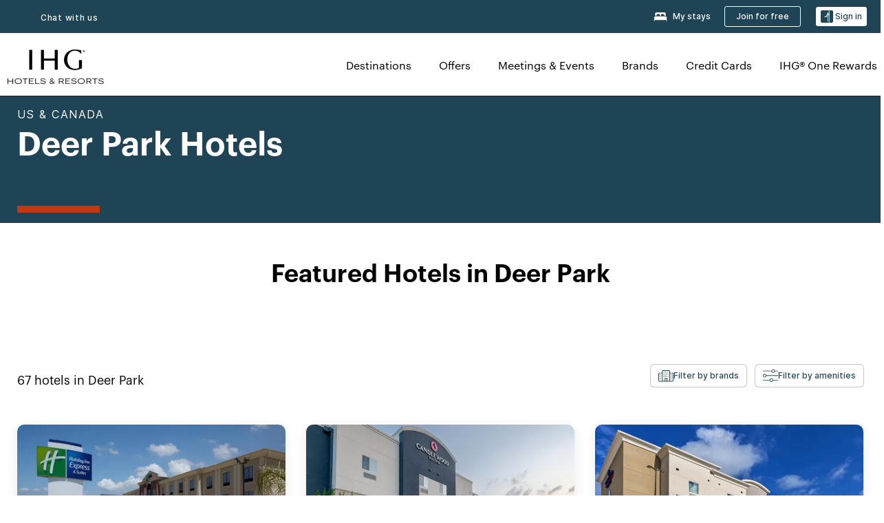

--- FILE ---
content_type: application/javascript
request_url: https://www.ihg.com/slsXs/rhh/eOe3/BONx/YS4D/m5w1rS5muNEOmhGu/CA5MPg/Sid/5PjFjcDUB
body_size: 170655
content:
(function(){if(typeof Array.prototype.entries!=='function'){Object.defineProperty(Array.prototype,'entries',{value:function(){var index=0;const array=this;return {next:function(){if(index<array.length){return {value:[index,array[index++]],done:false};}else{return {done:true};}},[Symbol.iterator]:function(){return this;}};},writable:true,configurable:true});}}());(function(){U5();c29();fE9();var sh=function(){return Y0.apply(this,[KL,arguments]);};var Y0=function qM(Fk,Bh){var Yk=qM;do{switch(Fk){case lq:{return WS;}break;case d5:{Fk+=zq;for(var j0=gB;Wh(j0,kD[Lt[gB]]);++j0){sO()[kD[j0]]=rh(f0(j0,OI))?function(){w2=[];qM.call(this,dP,[kD]);return '';}:function(){var Xm=kD[j0];var qW=sO()[Xm];return function(nO,CI,P2,YS){if(pf(arguments.length,gB)){return qW;}var LB=KB.call(null,Xv,[Xw,CI,P2,YS]);sO()[Xm]=function(){return LB;};return LB;};}();}}break;case zF:{var WS=St([],[]);Fk+=nF;lh=f0(rw,nt[f0(nt.length,RU)]);}break;case bF:{while(tw(sI,gB)){if(rW(kw[Dh[Lh]],XN[Dh[RU]])&&Qh(kw,rB[Dh[gB]])){if(VB(rB,JB)){WS+=Kt(sN,[lh]);}return WS;}if(pf(kw[Dh[Lh]],XN[Dh[RU]])){var FS=hO[rB[kw[gB]][gB]];var mB=qM(Xv,[kw[RU],St(lh,nt[f0(nt.length,RU)]),t7,FS,UO,sI]);WS+=mB;kw=kw[gB];sI-=J2(jF,[mB]);}else if(pf(rB[kw][Dh[Lh]],XN[Dh[RU]])){var FS=hO[rB[kw][gB]];var mB=qM(Xv,[gB,St(lh,nt[f0(nt.length,RU)]),JM,FS,X8,sI]);WS+=mB;sI-=J2(jF,[mB]);}else{WS+=Kt(sN,[lh]);lh+=rB[kw];--sI;};++kw;}Fk=lq;}break;case nV:{Fk=Yq;for(var ZM=gB;Wh(ZM,E7[Dh[gB]]);++ZM){g2()[E7[ZM]]=rh(f0(ZM,tR))?function(){JB=[];qM.call(this,CJ,[E7]);return '';}:function(){var ck=E7[ZM];var T8=g2()[ck];return function(xt,wO,Qk,G8,cB,kW){if(pf(arguments.length,gB)){return T8;}var SW=qM(Xv,[xt,wO,rh(rh({})),Xw,hw,kW]);g2()[ck]=function(){return SW;};return SW;};}();}}break;case Tv:{for(var wB=gB;Wh(wB,ht[hh()[GW(gB)](K2,AU)]);wB=St(wB,RU)){var hR=ht[FD()[wI(GO)](rD,rh(rh({})),hM)](wB);var F2=F0[hR];v8+=F2;}var mh;Fk+=Zq;return nt.pop(),mh=v8,mh;}break;case CJ:{var E7=Bh[EQ];Fk+=cP;}break;case PQ:{Fk=Yq;return KB(x5,[HD]);}break;case Xv:{var kw=Bh[EQ];var rw=Bh[XE];var c0=Bh[KL];Fk=zF;var rB=Bh[dv];var gw=Bh[vL];var sI=Bh[rF];if(pf(typeof rB,Dh[r8])){rB=JB;}}break;case GE:{Fk-=RN;for(var vI=f0(Vk.length,RU);Qh(vI,gB);vI--){var zM=fO(f0(St(vI,SU),nt[f0(nt.length,RU)]),fk.length);var qU=NW(Vk,vI);var J0=NW(fk,zM);HD+=Kt(sN,[d8(D7(zB(qU),J0),D7(zB(J0),qU))]);}}break;case sN:{Fk=Tv;var ht=Bh[EQ];var F0=Bh[XE];nt.push(bR);var v8=X7()[NU(Lh)].call(null,lW,YI);}break;case KL:{var YB=Bh[EQ];var WR=Bh[XE];var SU=Bh[KL];var vR=Bh[dv];Fk+=H6;var fk=W0[Et];var HD=St([],[]);var Vk=W0[YB];}break;case tq:{Fk-=vv;return dh;}break;case dP:{var kD=Bh[EQ];Fk=d5;}break;case fm:{var K8=wR[Fh];for(var TR=gB;Wh(TR,K8.length);TR++){var r2=NW(K8,TR);var NR=NW(TW.Hv,Zk++);dh+=Kt(sN,[d8(D7(zB(r2),NR),D7(zB(NR),r2))]);}Fk+=p5;}break;case RE:{Fk=Yq;nt.push(Nw);var z2={'\x30':VW()[fS(Lh)].call(null,rh(rh({})),d7,SM,Oh),'\x36':zw()[s8(Lh)](xw,Vf,dD,Z2),'\x37':zw()[s8(Gw)](zI,l2,QJ,q7),'\x46':BU()[m0(Gw)].call(null,B9,jR,pW),'\x4d':pf(typeof BU()[m0(xw)],St([],[][[]]))?BU()[m0(pW)](OB,b0,rR):BU()[m0(GO)](Z7,tR,vS),'\x4e':hh()[GW(bR)].call(null,vS,PP),'\x57':pf(typeof FD()[wI(NI)],'undefined')?FD()[wI(r8)](J7,JM,BR):FD()[wI(Gw)].apply(null,[Nk,rh(rh({})),Yw]),'\x5a':rW(typeof BU()[m0(Lh)],St([],[][[]]))?BU()[m0(bR)](nN,pR,rh({})):BU()[m0(pW)].apply(null,[f2,At,zS]),'\x68':BU()[m0(ZD)](Rt,SR,b0),'\x70':pf(typeof BU()[m0(RU)],'undefined')?BU()[m0(pW)].call(null,qt,Et,rh(gB)):BU()[m0(tR)](xI,X8,NI),'\x7a':VW()[fS(Gw)](lW,ZD,RU,nR)};var YR;return YR=function(K7){return qM(sN,[K7,z2]);},nt.pop(),YR;}break;case wm:{var Fh=Bh[EQ];var Vw=Bh[XE];Fk=fm;var dh=St([],[]);var Zk=fO(f0(Vw,nt[f0(nt.length,RU)]),pR);}break;case EV:{var Mt=Bh[EQ];TW=function(A8,bU){return qM.apply(this,[wm,arguments]);};return rI(Mt);}break;}}while(Fk!=Yq);};var pS=function(){return Kt.apply(this,[bJ,arguments]);};var YO=function(Ut){if(Ut===undefined||Ut==null){return 0;}var OR=Ut["toLowerCase"]()["replace"](/[^0-9]+/gi,'');return OR["length"];};var KB=function kS(AR,EW){var vt=kS;do{switch(AR){case FE:{var UR=I0[bh];AR=EN;var tU=gB;while(Wh(tU,UR.length)){var sW=NW(UR,tU);var MO=NW(Ck.cH,jM++);BI+=Kt(sN,[D7(d8(zB(sW),zB(MO)),d8(sW,MO))]);tU++;}}break;case Bm:{for(var O7=gB;Wh(O7,qB[CU[gB]]);++O7){S0()[qB[O7]]=rh(f0(O7,ZD))?function(){sR=[];kS.call(this,wm,[qB]);return '';}:function(){var Ek=qB[O7];var qD=S0()[Ek];return function(x7,jU,bt,AS){if(pf(arguments.length,gB)){return qD;}var Fw=Kt(CJ,[bw,jU,bt,AS]);S0()[Ek]=function(){return Fw;};return Fw;};}();}AR+=mN;}break;case EN:{return BI;}break;case PJ:{AR=Ez;for(var dw=gB;Wh(dw,KO.length);++dw){BU()[KO[dw]]=rh(f0(dw,pW))?function(){return J2.apply(this,[gH,arguments]);}:function(){var Wt=KO[dw];return function(SD,kf,sm){var g7=gS(SD,kf,NI);BU()[Wt]=function(){return g7;};return g7;};}();}}break;case S6:{AR-=Zv;if(Wh(CW,ID.length)){do{hh()[ID[CW]]=rh(f0(CW,xw))?function(){return J2.apply(this,[LG,arguments]);}:function(){var ww=ID[CW];return function(vk,hU){var I8=TW.call(null,vk,hU);hh()[ww]=function(){return I8;};return I8;};}();++CW;}while(Wh(CW,ID.length));}}break;case t6:{return Th;}break;case kL:{var bh=EW[EQ];var Ef=EW[XE];var BI=St([],[]);AR+=VP;var jM=fO(f0(Ef,nt[f0(nt.length,RU)]),pk);}break;case gH:{var pD=EW[EQ];Ck=function(BB,Ch){return kS.apply(this,[kL,arguments]);};AR=Ez;return MB(pD);}break;case wm:{var qB=EW[EQ];AR+=NG;}break;case fV:{while(Wh(pw,l0.length)){var fW=NW(l0,pw);var n2=NW(sh.Pm,qh++);Th+=Kt(sN,[d8(D7(zB(fW),n2),D7(zB(n2),fW))]);pw++;}AR=t6;}break;case Wq:{AR=Ez;return lS;}break;case Jm:{tk=[Xf(tR),Xf(r8),pW,RU,NO,Xf(AI),JM,rt,Xf(MM),AI,Xf(RU),[Z2],Xf(OI),t7,Xf(Gf),Rf,tR,Xf(pR),PW,RU,Xf(pR),Xf(SM),Xf(OI),fw,Xf(Gw),Xf(fw),PW,Xf(t7),Xf(Gw),[GO],Xf(fw),ZD,Xf(Rf),O2,Xf(ZD),RU,Xf(Lh),OI,Xf(NM),QD,Xf(r8),GO,Xf(GO),GO,GO,Xf(pW),Xf(ZD),Xf(wW),mD,OI,Xf(pW),gB,Xf(NS),rt,tR,Xf(r8),r8,r8,Xf(q8),q7,ZD,Gw,Xf(tR),wW,Xf(JM),pR,Xf(Gw),Xf(Lh),Xf(Gw),tR,Xf(NI),tR,Xf(ZD),RU,Xf(dB),hw,[Z2],Xf(nk),nk,Xf(ZD),QD,Xf(ZD),PW,Xf(pW),Xf(Z2),NI,Xf(tR),NI,r8,Xf(Q2),NS,gB,pR,Xf(t7),pR,gB,[gB],Xf(QD),dB,t7,Xf(GO),Xf(Gw),bR,gB,Xf(bR),xw,Xf(RU),GO,[GO],Xf(r8),Xf(ZD),Xf(Gw),bR,Xf(xw),t7,tR,Xf(RU),Xf(ZD),Xf(Lh),fw,Xf(Z2),Xf(Gw),Xf(wW),[gB],Lh,Xf(PW),t7,dB,gB,t7,Xf(UO),O2,Xf(RU),gB,Xf(pW),Xf(Lh),PW,Xf(ZD),xw,Xf(RU),fw,Xf(RU),gB,Xf(GO),Xf(RU),PW,Xf(Lh),Z2,Xf(Gw),bR,NI,Vf,bR,Xf(ZR),Xf(Rf),Lh,Xf(Gw),Xf(pW),fw,Xf(Gw),Xf(rR),NS,Xf(tR),Xf(nU),Xf(Gw),PW,Xf(NS),[Lh],nU,Xf(pR),pW,xw,l2,gB,Xf(r8),Xf(Z2),Xf(Gw),t7,RU,r8,Xf(GO),Xf(tR),ZD,Xf(r8),fw,Xf(OI),Gw,GO,Xf(Lh),Xf(r8),r8,Xf(Z2),xw,Xf(ZD),Gw,Xf(NI),Xf(dB),NO,Xf(ZD),n7,Xf(Lh),Xf(GO),Xf(pW),Xf(Lh),RU,tR,cR,Xf(GO),Xf(OI),Xf(Rf),Lh,Xf(r8),Xf(ZD),PW,Xf(JM),PW,Xf(q7),QD,Xf(fw),pW,Xf(NI),q7,RU,Xf(GO),nU,Xf(pW),NI,Xf(zS),QD,Ph,Xf(r8),NI,Xf(Gw),Xf(pR),t7,Xf(j2),rR,pk,Z2,Gw,Xf(ZD),t7,PW,Xf(PW),pW,xw,Xf(rR),pk,Gw,Xf(Gw),ZD,Xf(Jw),DB,xw,Xf(Lh),Xf(NI),OI,Xf(Lh),Xf(pW),Xf(xw),Xf(QD),rk,Xf(RU),Xf(GO),RU,[GO],Lh,Xf(RU),xw,Xf(tR),Xf(Zw),[Lh],Xf(ZR),OI,Xf(t7),gB,pW,Xf(Lh),PW,Xf(NI),gB,tR];AR+=Fq;}break;case dv:{var DW=EW[EQ];AR+=hV;var Sh=EW[XE];var Af=EW[KL];var Gh=EW[dv];var Th=St([],[]);var qh=fO(f0(Af,nt[f0(nt.length,RU)]),PW);var l0=W0[DW];var pw=gB;}break;case x5:{var WO=EW[EQ];sh=function(gt,QI,dU,KU){return kS.apply(this,[dv,arguments]);};return mS(WO);}break;case Mv:{AR-=WV;while(tw(Lf,gB)){if(rW(c8[Lt[Lh]],XN[Lt[RU]])&&Qh(c8,T2[Lt[gB]])){if(VB(T2,w2)){XS+=Kt(sN,[kR]);}return XS;}if(pf(c8[Lt[Lh]],XN[Lt[RU]])){var m8=mk[T2[c8[gB]][gB]];var Cf=kS(Xv,[m8,St(kR,nt[f0(nt.length,RU)]),c8[RU],Lf]);XS+=Cf;c8=c8[gB];Lf-=J2(rF,[Cf]);}else if(pf(T2[c8][Lt[Lh]],XN[Lt[RU]])){var m8=mk[T2[c8][gB]];var Cf=kS.apply(null,[Xv,[m8,St(kR,nt[f0(nt.length,RU)]),gB,Lf]]);XS+=Cf;Lf-=J2(rF,[Cf]);}else{XS+=Kt(sN,[kR]);kR+=T2[c8];--Lf;};++c8;}}break;case vz:{AR+=q9;var KO=EW[EQ];f7(KO[gB]);}break;case s9:{if(pf(typeof T2,Lt[r8])){T2=w2;}AR+=OL;var XS=St([],[]);kR=f0(XB,nt[f0(nt.length,RU)]);}break;case OP:{return XS;}break;case G5:{AR+=dJ;while(Wh(sU,HW.length)){zw()[HW[sU]]=rh(f0(sU,Z2))?function(){return J2.apply(this,[VN,arguments]);}:function(){var vU=HW[sU];return function(sw,gm,ND,xh){var MR=sh.call(null,sw,X0,ND,TS);zw()[vU]=function(){return MR;};return MR;};}();++sU;}}break;case LG:{for(var AW=gB;Wh(AW,Tt.length);AW++){var Pf=NW(Tt,AW);var c7=NW(mf.Zm,cW++);lS+=Kt(sN,[D7(d8(zB(Pf),zB(c7)),d8(Pf,c7))]);}AR+=AL;}break;case mE:{return [[Xf(t7),dB,Xf(t7),Xf(Lh),Xf(xw),fw,Xf(GO),r8],[],[mD,Xf(NM),DB,pW,Lh,Xf(tR)],[],[],[Xf(RU),Gw,RU],[],[Xf(xw),GO,xw],[]];}break;case S5:{AR+=TP;var HW=EW[EQ];mS(HW[gB]);var sU=gB;}break;case jm:{var b7=EW[EQ];var Am=EW[XE];var XO=EW[KL];var lS=St([],[]);var cW=fO(f0(b7,nt[f0(nt.length,RU)]),PW);AR-=sG;var Tt=R2[XO];}break;case mV:{var W2=EW[EQ];mf=function(sD,VI,Hw){return kS.apply(this,[jm,arguments]);};AR+=EF;return Hh(W2);}break;case S9:{AR=Ez;w2=[JM,[xw],lW,r8,Xf(t7),pW,Xf(r8),Xf(xw),NI,GO,gB,Xf(pW),t7,Xf(rt),[r8],jS,Xf(t7),Xf(Z2),Xf(rR),Xf(xw),tR,RU,Xf(r8),fw,Xf(pR),Lh,xw,Xf(Lh),Xf(pR),NI,Lh,Z2,Xf(PW),Xf(JM),Xf(r8),pW,Xf(Lh),ZD,Xf(l2),pI,OI,Xf(l2),d7,tR,Xf(NI),ZD,Xf(OI),r8,OI,pI,t7,gB,[GO],xR,Xf(Lh),ZD,gB,Xf(zI),A2,Xf(A2),xR,pW,Xf(ZD),JM,gB,Xf(If),A2,JM,Xf(If),A2,Xf(A2),X8,OI,Xf(Z2),Xf(ZD),PW,Xf(ZD),xw,Xf(RU),JM,Xf(fw),tR,Xf(RU),gB,Xf(pW),Xf(Lh),PW,NO,Xf(AI),JM,Xf(xw),nU,Xf(pW),Lh,Xf(t7),pR,gB,Jw,[xw],Xf(d7),Q2,[gB],Xf(r8),Xf(ZD),gB,Xf(Lh),GO,Xf(dB),hS,Xf(ZD),xw,Xf(tR),Xf(r8),pR,Xf(bR),bR,RU,Xf(RU),Xf(pW),Xf(r8),r8,tR,bR,Xf(UU),fw,Xf(fw),NI,Xf(Gw),ZD,Xf(xw),tR,gB,Xf(tR),dB,Xf(dB),NI,r8,Xf(dB),[r8],RU,RU,r8,GO,Xf(pW),Xf(dB),QD,Xf(r8),RU,Xf(ZD),t7,Lh,GO,PW,Xf(NI),Xf(Z2),t7,xw,Xf(GO),Xf(Lh),nU,Xf(r8),Xf(G0),jR,ZD,[gB],Xf(j2),GS,ZD,Xf(bR),pR,Xf(If),Ik,[GO],XR,Lh,Xf(r8),Z2,Xf(t7),Xf(GO),RU,Xf(G0),A2,Xf(A2),Z2,GO,Xf(pW),Xf(ZD),ZR,Xf(PW),dB,Xf(PW),UU,bR,Xf(r8),Xf(Lh),Xf(NI),Xf(G0),Ph,Xf(tR),Lh,Xf(hS),MM,fw,Xf(Gw),JM,Xf(JM),t7,Zw,Xf(OI),d7,Xf(UO),Xf(nU),Q2,Xf(Lh),Xf(tR),NI,GO,Xf(NO),fw,tR,Gw,Xf(ZR),pR,RU,Xf(OI),fw,Xf(Gw),Xf(fw),PW,Xf(t7),Xf(Gw),Xf(ZD),JM,tR,xw,Xf(Z2),xw,Xf(Lh),Z2];}break;case VN:{return [[Xf(OI),t7,Xf(PW),fw,Xf(GO),r8],[],[],[JM,Xf(GO),ZR,Xf(tR)],[],[RU,GO,Xf(zS)],[xw,Xf(ZD),Xf(ZD)],[]];}break;case Gm:{var ID=EW[EQ];rI(ID[gB]);var CW=gB;AR=S6;}break;case Xv:{var T2=EW[EQ];var XB=EW[XE];var c8=EW[KL];AR=s9;var Lf=EW[dv];}break;}}while(AR!=Ez);};var MU=function(wf){return XN["unescape"](XN["encodeURIComponent"](wf));};var Rk=function(){return KB.apply(this,[Gm,arguments]);};var hB=function lO(wU,xW){var M2=lO;for(wU;wU!=Y;wU){switch(wU){case qN:{if(Qh(V8,gB)){do{var Z8=fO(f0(St(V8,wD),nt[f0(nt.length,RU)]),gk.length);var hf=NW(mU,V8);var n0=NW(gk,Z8);nI+=Kt(sN,[D7(d8(zB(hf),zB(n0)),d8(hf,n0))]);V8--;}while(Qh(V8,gB));}wU=ZH;}break;case bP:{for(var mO=f0(II.length,RU);Qh(mO,gB);mO--){var XW=fO(f0(St(mO,dR),nt[f0(nt.length,RU)]),cw.length);var ES=NW(II,mO);var h8=NW(cw,XW);Zh+=Kt(sN,[d8(D7(zB(ES),h8),D7(zB(h8),ES))]);}return Y0(EV,[Zh]);}break;case QP:{var XU=f0(MY.length,RU);wU-=EH;while(Qh(XU,gB)){var lj=fO(f0(St(XU,bA),nt[f0(nt.length,RU)]),BY.length);var PX=NW(MY,XU);var gs=NW(BY,lj);Fn+=Kt(sN,[D7(d8(zB(PX),zB(gs)),d8(PX,gs))]);XU--;}}break;case QG:{wU=Y;return KB(mV,[Fn]);}break;case tG:{var Yx=xW[EQ];wU=bP;var dR=xW[XE];var cw=wR[If];var Zh=St([],[]);var II=wR[Yx];}break;case ZH:{return KB(gH,[nI]);}break;case cQ:{var bA=xW[EQ];var vj=xW[XE];wU=QP;var xj=xW[KL];var BY=R2[Bp];var Fn=St([],[]);var MY=R2[xj];}break;case gE:{wU=Y;return FX;}break;case UH:{var Nl=xW[EQ];wU=Y;var nl=St([],[]);var Pj=f0(Nl.length,RU);while(Qh(Pj,gB)){nl+=Nl[Pj];Pj--;}return nl;}break;case Oz:{var mU=I0[k4];wU=qN;var V8=f0(mU.length,RU);}break;case mE:{var Hn=xW[EQ];mf.Zm=lO(UH,[Hn]);wU+=k9;while(Wh(mf.Zm.length,Nm))mf.Zm+=mf.Zm;}break;case Tv:{wU=Y;nt.push(jn);Hh=function(Hg){return lO.apply(this,[mE,arguments]);};mf(Os,QD,d7);nt.pop();}break;case qL:{var k4=xW[EQ];var wD=xW[XE];var gk=I0[JM];var nI=St([],[]);wU=Oz;}break;case LG:{var rZ=xW[EQ];var FX=St([],[]);var I1=f0(rZ.length,RU);if(Qh(I1,gB)){do{FX+=rZ[I1];I1--;}while(Qh(I1,gB));}wU=gE;}break;case bJ:{wU+=fE;var M1=xW[EQ];Ck.cH=lO(LG,[M1]);while(Wh(Ck.cH.length,xd))Ck.cH+=Ck.cH;}break;case mV:{nt.push(Mj);wU+=QV;MB=function(Td){return lO.apply(this,[bJ,arguments]);};Ck(P3,Cp);nt.pop();}break;case W9:{wU=Y;var Sj=xW[EQ];var vY=St([],[]);for(var Rs=f0(Sj.length,RU);Qh(Rs,gB);Rs--){vY+=Sj[Rs];}return vY;}break;case ME:{wU+=ZQ;var Rn=xW[EQ];VY.UP=lO(W9,[Rn]);while(Wh(VY.UP.length,kq))VY.UP+=VY.UP;}break;case EH:{wU+=GQ;nt.push(Ic);Ap=function(x4){return lO.apply(this,[ME,arguments]);};VY(BC,Q2,rh(rh({})),NC);nt.pop();}break;case x5:{var R1=xW[EQ];var gZ=St([],[]);wU=Y;for(var Ac=f0(R1.length,RU);Qh(Ac,gB);Ac--){gZ+=R1[Ac];}return gZ;}break;case jm:{var Jn=xW[EQ];gS.bm=lO(x5,[Jn]);while(Wh(gS.bm.length,sA))gS.bm+=gS.bm;wU=Y;}break;case vz:{nt.push(IC);f7=function(sZ){return lO.apply(this,[jm,arguments]);};wU+=KV;Kt.apply(null,[Q5,[sC,wY,UO]]);nt.pop();}break;}}};var ET=function(){Lt=["\x6c\x65\x6e\x67\x74\x68","\x41\x72\x72\x61\x79","\x63\x6f\x6e\x73\x74\x72\x75\x63\x74\x6f\x72","\x6e\x75\x6d\x62\x65\x72"];};var c1=function mn(b4,Ec){var cx=mn;var nZ=TZ(new Number(bJ),DX);var X4=nZ;nZ.set(b4);while(X4+b4!=nQ){switch(X4+b4){case tG:{var I3=Ec[EQ];var A1=Ec[XE];var HA=Ec[KL];nt.push(H3);XN[rW(typeof hh()[GW(d7)],'undefined')?hh()[GW(pR)](mD,hG):hh()[GW(xw)](TC,nn)][sO()[U3(gB)](tR,p4,Q1,pR)](I3,A1,J2(UF,[BU()[m0(pR)].call(null,p9,rt,EA),HA,hh()[GW(OI)].call(null,tC,H9),rh(gB),pf(typeof hh()[GW(QD)],'undefined')?hh()[GW(xw)].apply(null,[N1,jT]):hh()[GW(dB)](r8,kZ),rh(Jj[RU]),rW(typeof X7()[NU(If)],St('',[][[]]))?X7()[NU(ZD)](RY,tX):X7()[NU(NI)].call(null,lZ,xM),rh(gB)]));var Ex;return nt.pop(),Ex=I3[A1],Ex;}break;case EH:{b4+=lN;var cM=Ec[EQ];nt.push(GX);var sd=J2(UF,[VW()[fS(hw)](mD,q7,AI,Ds),cM[gB]]);QX(Jj[bR],cM)&&(sd[VW()[fS(cs)](rh({}),vl,Tc,IT)]=cM[RU]),QX(Lh,cM)&&(sd[rW(typeof FD()[wI(Gw)],St('',[][[]]))?FD()[wI(NM)].apply(null,[bd,q7,N4]):FD()[wI(r8)](hn,Q2,Lc)]=cM[Lh],sd[zw()[s8(q7)](Ig,pk,zT,O2)]=cM[r8]),this[FD()[wI(UU)].apply(null,[Op,nM,sl])][hh()[GW(Gw)](Q2,vX)](sd);nt.pop();}break;case jQ:{b4+=OL;if(rW(EZ,undefined)&&rW(EZ,null)&&tw(EZ[hh()[GW(gB)](K2,IF)],gB)){try{var Vc=nt.length;var H4=rh([]);var wj=XN[S0()[Cc(PW)](ZR,c3,JM,Ss)](EZ)[FD()[wI(fw)].apply(null,[xT,rh(gB),HZ])](X7()[NU(l2)](qd,pz));if(tw(wj[hh()[GW(gB)](K2,IF)],GO)){K1=XN[zw()[s8(bR)].call(null,GO,rh(rh([])),kQ,GY)](wj[GO],bR);}}catch(SZ){nt.splice(f0(Vc,RU),Infinity,VT);}}}break;case U:{var T3=m4(XN[VW()[fS(GO)](K2,zS,l2,Fx)][FD()[wI(bR)](Sg,bR,v4)][pp()[KA(hS)](Tc,Y4,wZ,ZR,OI)][g2()[Qj(pW)].call(null,K2,Bl,A2,ZR,jS,tR)](rW(typeof BU()[m0(vS)],St([],[][[]]))?BU()[m0(EY)].call(null,H3,gp,RY):BU()[m0(pW)](TS,X3,K2)),null)?BU()[m0(GO)](CM,tR,q7):BU()[m0(Gw)](js,jR,hS);var Xj=m4(XN[VW()[fS(GO)].call(null,gB,zS,QD,Fx)][FD()[wI(bR)](Sg,tR,v4)][pp()[KA(hS)](Gl,Y4,wZ,vS,OI)][g2()[Qj(pW)](K2,Bl,K2,l2,SR,tR)](pf(typeof hh()[GW(xd)],'undefined')?hh()[GW(xw)](RC,Lc):hh()[GW(P1)](TS,AJ)),null)?BU()[m0(GO)].apply(null,[CM,tR,K3]):BU()[m0(Gw)](js,jR,Pp);var ZC=[lY,zc,Yl,Bc,pM,T3,Xj];var S3=ZC[X7()[NU(OI)](GS,I6)](sO()[U3(pR)].apply(null,[N4,qX,Q1,RU]));var xA;return nt.pop(),xA=S3,xA;}break;case NG:{var hY=Ec[EQ];nt.push(pC);var Yp=hY[pp()[KA(Gw)](rh({}),Z4,Vg,Hp,bR)]||{};Yp[sO()[U3(Gw)].call(null,vS,BR,L4,Gw)]=Vx()[gA(JM)](Lc,xw,DT,RY,bR),delete Yp[pf(typeof S0()[Cc(25)],'undefined')?S0()[Cc(11)].apply(null,[91,404,259,745]):S0()[Cc(7)](69,953,3,231)],hY[pp()[KA(Gw)].apply(null,[SR,Z4,Vg,Yw,bR])]=Yp;b4+=p5;nt.pop();}break;case H:{var qY;b4-=NP;return nt.pop(),qY=K1,qY;}break;case mH:{nt.push(sx);var lY=XN[VW()[fS(GO)](nU,zS,DB,Fx)][FD()[wI(EY)].apply(null,[T4,nk,Sd])]||XN[FD()[wI(bR)].call(null,Sg,BC,v4)][pf(typeof FD()[wI(NA)],St([],[][[]]))?FD()[wI(r8)].call(null,xx,rh(gB),Jx):FD()[wI(EY)].apply(null,[T4,Gw,Sd])]?BU()[m0(GO)](CM,tR,rh(rh(RU))):BU()[m0(Gw)].apply(null,[js,jR,cn]);var zc=m4(XN[rW(typeof VW()[fS(QD)],'undefined')?VW()[fS(GO)].apply(null,[Ol,zS,dB,Fx]):VW()[fS(RU)].apply(null,[pk,zC,NO,NZ])][FD()[wI(bR)](Sg,lW,v4)][pp()[KA(hS)](rh(rh(RU)),Y4,wZ,SM,OI)][g2()[Qj(pW)](K2,Bl,NI,K3,q8,tR)](pf(typeof hh()[GW(j2)],St([],[][[]]))?hh()[GW(xw)](HC,Il):hh()[GW(b0)].call(null,EA,FY)),null)?BU()[m0(GO)].apply(null,[CM,tR,t7]):BU()[m0(Gw)](js,jR,NM);var Yl=m4(typeof XN[Vx()[gA(n7)].apply(null,[qt,pW,S1,hS,RY])][hh()[GW(b0)](EA,FY)],pf(typeof hh()[GW(nU)],'undefined')?hh()[GW(xw)].call(null,gM,Bp):hh()[GW(PW)].apply(null,[j2,J3]))&&XN[Vx()[gA(n7)](qt,pW,S1,xR,Ph)][hh()[GW(b0)](EA,FY)]?rW(typeof BU()[m0(RU)],St([],[][[]]))?BU()[m0(GO)].apply(null,[CM,tR,UO]):BU()[m0(pW)](JA,zI,r8):BU()[m0(Gw)].apply(null,[js,jR,nk]);b4+=jL;var Bc=m4(typeof XN[VW()[fS(GO)](rh(rh({})),zS,ZR,Fx)][hh()[GW(b0)].call(null,EA,FY)],hh()[GW(PW)](j2,J3))?rW(typeof BU()[m0(Ig)],St('',[][[]]))?BU()[m0(GO)](CM,tR,Nx):BU()[m0(pW)](Qs,fl,Lh):BU()[m0(Gw)](js,jR,rh(rh({})));var pM=rW(typeof XN[rW(typeof VW()[fS(zI)],St('',[][[]]))?VW()[fS(GO)].call(null,N4,zS,rh(rh({})),Fx):VW()[fS(RU)].apply(null,[rh(gB),Gg,Ph,Oh])][X7()[NU(Qs)](b0,gX)],rW(typeof hh()[GW(jR)],St('',[][[]]))?hh()[GW(PW)](j2,J3):hh()[GW(xw)](r4,z3))||rW(typeof XN[FD()[wI(bR)](Sg,rh(gB),v4)][rW(typeof X7()[NU(bC)],St('',[][[]]))?X7()[NU(Qs)](b0,gX):X7()[NU(NI)].apply(null,[Zj,Et])],hh()[GW(PW)](j2,J3))?BU()[m0(GO)].apply(null,[CM,tR,RY]):rW(typeof BU()[m0(cR)],St('',[][[]]))?BU()[m0(Gw)](js,jR,pR):BU()[m0(pW)].apply(null,[RX,I4,wW]);}break;case P:{var Kp;nt.push(wA);return Kp=[XN[Vx()[gA(n7)].call(null,qt,pW,wn,rh({}),mD)][Vx()[gA(X0)](bl,bR,Jp,jS,If)]?XN[Vx()[gA(n7)](qt,pW,wn,hw,nU)][pf(typeof Vx()[gA(JM)],'undefined')?Vx()[gA(RU)].call(null,Ep,G3,NX,Gl,Jw):Vx()[gA(X0)].apply(null,[bl,bR,Jp,GY,Gl])]:rW(typeof g2()[Qj(Lh)],St([],[][[]]))?g2()[Qj(q7)](gB,xZ,ZD,pI,lW,RU):g2()[Qj(tR)](Rl,UO,rh({}),GO,PW,Cn),XN[Vx()[gA(n7)].apply(null,[qt,pW,wn,rh({}),fw])][X7()[NU(Nx)].apply(null,[Z2,sJ])]?XN[Vx()[gA(n7)](qt,pW,wn,Q2,t7)][X7()[NU(Nx)](Z2,sJ)]:pf(typeof g2()[Qj(l2)],St([],[][[]]))?g2()[Qj(tR)](jR,mT,nk,PW,q7,Wx):g2()[Qj(q7)](gB,xZ,O2,Gl,rh(rh({})),RU),XN[Vx()[gA(n7)](qt,pW,wn,zI,UO)][pf(typeof FD()[wI(xR)],St('',[][[]]))?FD()[wI(r8)].call(null,qp,K2,Qc):FD()[wI(Xl)].apply(null,[Rp,rh([]),xd])]?XN[rW(typeof Vx()[gA(X0)],'undefined')?Vx()[gA(n7)](qt,pW,wn,lW,DB):Vx()[gA(RU)].call(null,w1,MC,hj,Yw,Ig)][FD()[wI(Xl)].apply(null,[Rp,wW,xd])]:g2()[Qj(q7)](gB,xZ,AI,Ol,Hp,RU),m4(typeof XN[Vx()[gA(n7)](qt,pW,wn,mD,Hp)][BU()[m0(X0)](bG,d7,bw)],hh()[GW(PW)](j2,fd))?XN[pf(typeof Vx()[gA(rt)],St([],[][[]]))?Vx()[gA(RU)].apply(null,[CA,q8,rC,Yw,Tc]):Vx()[gA(n7)].apply(null,[qt,pW,wn,j2,O2])][BU()[m0(X0)](bG,d7,rh([]))][hh()[GW(gB)].call(null,K2,FP)]:Xf(Jj[bR])],nt.pop(),Kp;}break;case sP:{var EZ=Ec[EQ];var K1;b4-=G9;nt.push(VT);}break;case S9:{b4+=cV;return String(...Ec);}break;case kF:{b4+=t6;return parseInt(...Ec);}break;}}};var FA=function(){return XN["window"]["navigator"]["userAgent"]["replace"](/\\|"/g,'');};var LZ=function(){return ["\x6c\x65\x6e\x67\x74\x68","\x41\x72\x72\x61\x79","\x63\x6f\x6e\x73\x74\x72\x75\x63\x74\x6f\x72","\x6e\x75\x6d\x62\x65\x72"];};var Xf=function(CY){return -CY;};var Ll=function RZ(Zd,pT){'use strict';var vA=RZ;switch(Zd){case rF:{var WC=pT[EQ];nt.push(kp);var q1;return q1=WC&&VB(pf(typeof VW()[fS(Tj)],St('',[][[]]))?VW()[fS(RU)](Nx,wd,pW,B3):VW()[fS(pR)].apply(null,[rh(rh(RU)),Zw,rh(rh(RU)),xY]),typeof XN[VW()[fS(tR)].call(null,nM,NI,PW,VX)])&&pf(WC[BU()[m0(gB)](dc,A2,zS)],XN[VW()[fS(tR)].call(null,MM,NI,rh(gB),VX)])&&rW(WC,XN[pf(typeof VW()[fS(bR)],'undefined')?VW()[fS(RU)].apply(null,[gp,PY,l2,Zp]):VW()[fS(tR)].call(null,rh([]),NI,N4,VX)][hh()[GW(GO)].apply(null,[tA,Np])])?X7()[NU(d7)](hS,pA):typeof WC,nt.pop(),q1;}break;case EQ:{var gj=pT[EQ];return typeof gj;}break;case S5:{var pj=pT[EQ];var EX=pT[XE];var Z3=pT[KL];nt.push(Y3);pj[EX]=Z3[BU()[m0(pR)](gY,rt,rh(rh(RU)))];nt.pop();}break;case LG:{var Fd=pT[EQ];var Bs=pT[XE];var t3=pT[KL];return Fd[Bs]=t3;}break;case Jm:{var Gj=pT[EQ];var Mc=pT[XE];var Gc=pT[KL];nt.push(nk);try{var hs=nt.length;var V1=rh([]);var Q3;return Q3=J2(UF,[sO()[U3(Gw)](bR,A3,L4,Gw),Vx()[gA(JM)].call(null,Lc,xw,LT,AI,pk),S0()[Cc(Z2)].apply(null,[pW,Hs,r8,Vj]),Gj.call(Mc,Gc)]),nt.pop(),Q3;}catch(LA){nt.splice(f0(hs,RU),Infinity,nk);var rX;return rX=J2(UF,[pf(typeof sO()[U3(pR)],'undefined')?sO()[U3(OI)].apply(null,[Ig,En,sM,QY]):sO()[U3(Gw)].apply(null,[ZR,A3,L4,Gw]),pf(typeof zw()[s8(NS)],St([],[][[]]))?zw()[s8(Z2)](jp,zI,WT,vS):zw()[s8(pk)](Gl,rh({}),KX,q7),pf(typeof S0()[Cc(bR)],'undefined')?S0()[Cc(ZD)].call(null,jS,UA,n3,Tn):S0()[Cc(Z2)](Gl,Hs,r8,Vj),LA]),nt.pop(),rX;}nt.pop();}break;case dv:{return this;}break;case jm:{var Qg=pT[EQ];nt.push(KY);var D3;return D3=J2(UF,[FD()[wI(q7)](ZF,BC,Tc),Qg]),nt.pop(),D3;}break;case KE:{return this;}break;case Gm:{return this;}break;case zF:{nt.push(qA);var Sc;return Sc=X7()[NU(QD)].apply(null,[hw,Tq]),nt.pop(),Sc;}break;case CJ:{var MT=pT[EQ];nt.push(Ps);var G1=XN[hh()[GW(pR)].apply(null,[mD,nv])](MT);var bg=[];for(var QA in G1)bg[hh()[GW(Gw)](Q2,vP)](QA);bg[pf(typeof BU()[m0(BC)],St([],[][[]]))?BU()[m0(pW)](xx,rx,jS):BU()[m0(NS)](lJ,GS,rh(rh({})))]();var A4;return A4=function Dg(){nt.push(WX);for(;bg[hh()[GW(gB)](K2,bQ)];){var m3=bg[pp()[KA(Z2)].apply(null,[U4,BN,A2,NO,r8])]();if(QX(m3,G1)){var dx;return Dg[rW(typeof BU()[m0(Q2)],St([],[][[]]))?BU()[m0(pR)].call(null,rv,rt,GS):BU()[m0(pW)](UT,Cl,rh(gB))]=m3,Dg[hh()[GW(rR)](RX,bq)]=rh(MQ[pp()[KA(PW)](DB,dL,O4,cn,r8)]()),nt.pop(),dx=Dg,dx;}}Dg[hh()[GW(rR)].apply(null,[RX,bq])]=rh(gB);var Ej;return nt.pop(),Ej=Dg,Ej;},nt.pop(),A4;}break;case AQ:{nt.push(kA);this[hh()[GW(rR)](RX,kH)]=rh(gB);var G4=this[FD()[wI(UU)](IA,rh(rh(gB)),sl)][gB][pp()[KA(Gw)](Tj,T4,Vg,xR,bR)];if(pf(zw()[s8(pk)](Gl,RU,JN,rh(rh(RU))),G4[sO()[U3(Gw)](hw,W6,L4,Gw)]))throw G4[pf(typeof S0()[Cc(r8)],'undefined')?S0()[Cc(ZD)].call(null,Pp,Ud,Tp,jl):S0()[Cc(Z2)](ZR,F4,r8,Vj)];var jY;return jY=this[rW(typeof X7()[NU(N4)],St([],[][[]]))?X7()[NU(NM)](Bp,CF):X7()[NU(NI)].apply(null,[Mj,Rc])],nt.pop(),jY;}break;case vL:{var WZ=pT[EQ];nt.push(rl);var ls;return ls=WZ&&VB(VW()[fS(pR)].call(null,rh(RU),Zw,zI,mP),typeof XN[VW()[fS(tR)](Sd,NI,A2,Pv)])&&pf(WZ[BU()[m0(gB)].call(null,pH,A2,NM)],XN[VW()[fS(tR)](Gl,NI,gB,Pv)])&&rW(WZ,XN[VW()[fS(tR)](gp,NI,BC,Pv)][hh()[GW(GO)].apply(null,[tA,fA])])?X7()[NU(d7)](hS,qV):typeof WZ,nt.pop(),ls;}break;case Tv:{var Sx=pT[EQ];return typeof Sx;}break;case EV:{var Sl=pT[EQ];var HT=pT[XE];var vn=pT[KL];nt.push(Tj);Sl[HT]=vn[rW(typeof BU()[m0(rR)],'undefined')?BU()[m0(pR)](lC,rt,dB):BU()[m0(pW)].call(null,Ik,cl,rh(rh(RU)))];nt.pop();}break;}};var J2=function mg(px,C1){var N3=mg;do{switch(px){case cJ:{px-=Qz;vd=function(CC){return Un.apply(this,[EQ,arguments]);}([function(Fs,qg){return Un.apply(this,[Mm,arguments]);},function(fY,vs,rY){'use strict';return ST.apply(this,[Vm,arguments]);}]);}break;case WL:{cc();OY.call(this,Vm,[nc()]);I0=w3();Kt.call(this,gH,[nc()]);Pg();KB.call(this,S5,[nc()]);px+=kL;}break;case pQ:{Kt(tG,[zY()]);px+=UG;KB(S9,[]);mk=KB(VN,[]);Y0(dP,[zY()]);JB=Kt(d5,[]);Kt(YQ,[]);Y0(CJ,[zY()]);(function(PA,sT){return Kt.apply(this,[jF,arguments]);}(['MpZ','7p','hp0pWW7','WNN7NzFFFFFF','7WMhFhM','MFph','pFh0','hF6W','MW70h','F','7','M','p','MF','p666','h','W','666','N','M7','MN','pppp','777'],mD));}break;case v6:{px=DN;nt.pop();}break;case O9:{Jj=Kt(q9,[['hF6NzFFFFFF','F','0','6p','WNN7NzFFFFFF','WNZ67','hp6h6WZp6NzFFFFFF','0700WFZzFFFFFF','hp0pWW7','0000000','M','h','Wh','Mp0','NMp','7WFF','0M6p','7pZW0','p','7','M0','M6','ph','W','pN','7p','hZ','MW','Mp','MF','MFFF','hp6h6WZp6W','7FFF','MFFM','h666','MFFFF','MFph','MN','pWF','pFFF','pNF','pFMW','666666','NNN','60p','pM','M7','Z','MM','Mh','7WFFFFF','ZW','MzZ7','pzMM'],rh(rh(gB))]);px=cJ;Kq=function UczINzrbKj(){AR();function KA(Zv,kA){var FH={Zv:Zv,xM:kA,wX:0,hM:0,UP:k4};while(!FH.UP());return FH["xM"]>>>0;}Mv();b();function fl(){return ZZ.apply(this,[fC,arguments]);}function LR(kv,LH){return kv===LH;}function TX(sk,XH){return sk[PZ[nZ]](XH);}function cX(){var tc=function(){};cX=function(){return tc;};return tc;}function UZ(MZ,I1){return MZ==I1;}function gR(){return DN.apply(this,[NR,arguments]);}function Ak(lN,Gl){var Xk=Ak;switch(lN){case K1:{var Lk=Gl[PN];bZ.Pc=Ul(d3,[Lk]);while(AN(bZ.Pc.length,Y))bZ.Pc+=bZ.Pc;}break;case Ek:{var ZX=Gl[PN];lv=function(EP,IP){return Ak.apply(this,[ck,arguments]);};return sM(ZX);}break;case Ik:{var s1=Gl[PN];sM(s1[fc]);var AP=fc;while(AN(AP,s1.length)){TR()[s1[AP]]=function(){var W4=s1[AP];return function(hR,JR){var HD=lv(hR,JR);TR()[W4]=function(){return HD;};return HD;};}();++AP;}}break;case sX:{var S=Gl[PN];var xD=Gl[vH];var I=[];var Kc=Vc(HP,[]);var O4=xD?tl[k()[nA(fc)].apply(null,[l4(fc),pD,H3(Rc)])]:tl[TR()[bk(fc)](g3,c4)];for(var FM=fc;AN(FM,S[cX()[Vk(fc)](IM,fc)]);FM=fM(FM,pD)){I[TR()[bk(pD)](Fk,nZ)](O4(Kc(S[FM])));}return I;}break;case ck:{var hA=Gl[PN];var UR=Gl[vH];var l3=fM([],[]);var W3=zZ(fM(hA,xX()),qc);var bv=SH[UR];for(var qR=fc;AN(qR,bv.length);qR++){var G3=TX(bv,qR);var G=TX(lv.sR,W3++);l3+=rC(dZ,[bc(pv(bc(G3,G)),Sl(G3,G))]);}return l3;}break;case ZH:{mR=function(RP){return Ak.apply(this,[K1,arguments]);};Vc(nv,[rc,Mc,H3(xZ)]);}break;case tM:{var GP=Gl[PN];mR(GP[fc]);var ll=fc;while(AN(ll,GP.length)){k()[GP[ll]]=function(){var WH=GP[ll];return function(QC,wk,A3){var v1=bZ(qc,wk,A3);k()[WH]=function(){return v1;};return v1;};}();++ll;}}break;case g4:{var qC=Gl[PN];var Q1=fM([],[]);for(var Fc=IX(qC.length,pD);TZ(Fc,fc);Fc--){Q1+=qC[Fc];}return Q1;}break;case QR:{var Q4=Gl[PN];IN.d=Ak(g4,[Q4]);while(AN(IN.d.length,PX))IN.d+=IN.d;}break;case NR:{AH=function(wZ){return Ak.apply(this,[QR,arguments]);};IN(U4,l4({}),l4({}),H3(JA));}break;}}var FA;function Vc(nM,Ok){var dl=Vc;switch(nM){case NR:{var qH=Ok[PN];AH(qH[fc]);for(var zk=fc;AN(zk,qH.length);++zk){BM()[qH[zk]]=function(){var Zc=qH[zk];return function(E3,zR,LP,NC){var NX=IN.call(null,E3,l4(l4(fc)),YR,NC);BM()[Zc]=function(){return NX;};return NX;};}();}}break;case ZH:{var SN=Ok[PN];var HR=Ok[vH];var UX=Ok[vv];var q1=Ok[N];var Hk=fM([],[]);var PA=zZ(fM(q1,xX()),T3);var lR=X4[SN];var mv=fc;while(AN(mv,lR.length)){var X1=TX(lR,mv);var SM=TX(IN.d,PA++);Hk+=rC(dZ,[bc(Sl(pv(X1),pv(SM)),Sl(X1,SM))]);mv++;}return Hk;}break;case AX:{var qD=Ok[PN];IN=function(X,ql,lC,B3){return Vc.apply(this,[ZH,arguments]);};return AH(qD);}break;case XA:{var wc=Ok[PN];Fv(wc[fc]);for(var x1=fc;AN(x1,wc.length);++x1){cX()[wc[x1]]=function(){var Wc=wc[x1];return function(SC,K4){var ZA=RX(SC,K4);cX()[Wc]=function(){return ZA;};return ZA;};}();}}break;case HZ:{var kk=Ok[PN];var jC=Ok[vH];var h3=Ok[vv];var Pk=fM([],[]);var Rv=zZ(fM(h3,xX()),dD);var Tc=Rl[jC];for(var ZP=fc;AN(ZP,Tc.length);ZP++){var Cc=TX(Tc,ZP);var CM=TX(bZ.Pc,Rv++);Pk+=rC(dZ,[bc(pv(bc(Cc,CM)),Sl(Cc,CM))]);}return Pk;}break;case dZ:{var kR=Ok[PN];bZ=function(D,KR,tH){return Vc.apply(this,[HZ,arguments]);};return mR(kR);}break;case nv:{var xc=Ok[PN];var M1=Ok[vH];var lA=Ok[vv];var Zl=Rl[tC];var Tv=fM([],[]);var OD=Rl[M1];var tR=IX(OD.length,pD);while(TZ(tR,fc)){var FN=zZ(fM(fM(tR,lA),xX()),Zl.length);var OH=TX(OD,tR);var fv=TX(Zl,FN);Tv+=rC(dZ,[bc(pv(bc(OH,fv)),Sl(OH,fv))]);tR--;}return Vc(dZ,[Tv]);}break;case Nc:{var lc=Ok[PN];var VA=Ok[vH];var NM=k()[nA(U4)](Ql,fc,H3(YA));for(var UC=fc;AN(UC,lc[cX()[Vk(fc)](IM,fc)]);UC=fM(UC,pD)){var QN=lc[cX()[Vk(c4)](pM,dD)](UC);var cH=VA[QN];NM+=cH;}return NM;}break;case HP:{var M3={'\x33':cX()[Vk(pD)](gv,pD),'\x38':BM()[VH(fc)](fc,CX,l4(l4(pD)),H3(MH)),'\x5a':k()[nA(pD)].apply(null,[Qk,c4,H3(Qv)]),'\x62':BM()[VH(pD)](nZ,pD,f1,H3(qZ)),'\x6c':BM()[VH(U4)](c4,tC,K,H3(nD)),'\x70':cX()[Vk(U4)](H3(Il),c4),'\x73':cX()[Vk(nZ)](Nv,U4)};return function(BX){return Vc(Nc,[BX,M3]);};}break;case F1:{var bX=Ok[PN];var SP=Ok[vH];var MM=fM([],[]);var CA=zZ(fM(bX,xX()),GA);var pX=sP[SP];for(var lP=fc;AN(lP,pX.length);lP++){var DA=TX(pX,lP);var Dc=TX(RX.SR,CA++);MM+=rC(dZ,[bc(Sl(pv(DA),pv(Dc)),Sl(DA,Dc))]);}return MM;}break;}}var AA;function XR(){return sH.apply(this,[n,arguments]);}function pN(){return Vc.apply(this,[NR,arguments]);}function v4(){return sH.apply(this,[F1,arguments]);}function Wv(){return sH.apply(this,[dN,arguments]);}function nC(h4,p){return h4<=p;}var pD,U4,nZ,fc,Mc,c4,tC,gN,R3,jD,dD,CN,GA,KP,vN,qc,g3,Rc,IM,Fk,sl,F3,E4,YR,T3,Y,rc,xZ,nN,YA,qZ,gv,CX,MH,Qk,Qv,f1,K,nD,Il,Nv,Ql,pM,PX,JA,kH,Xv,Lc,wP,Ll,I3,pR,f3,nk,SZ,wR,dk,BC,V4,XZ,Gc,n3,dA,UM,XC,Kl,tZ,dC,MD,qM,ml,V1,Ol,UD,Mk,Xc,Y3,pA,b4,MA,AD,P3,Ov,cl,J,mk,wH,sC,Bl,QA,wl,cv,WN,M4,NN,JH,WR,R,vM,Gv,dM;var AX,jl,N,PN,nv,vH,w,kl,dN,vv,AC;function tN(){return ZZ.apply(this,[TM,arguments]);}function YC(){return vl.apply(this,[F1,arguments]);}function t(){return ZZ.apply(this,[RH,arguments]);}function KN(Jv,T4){return Jv>>>T4;}function Vk(rZ){return UN()[rZ];}function RR(a,b,c){return a.indexOf(b,c);}function v3(){this["xM"]^=this["wX"];this.UP=Nl;}var sP;function Mv(){PN=+[],kl=[+ ! +[]]+[+[]]-+ ! +[],vv=! +[]+! +[],N=+ ! +[]+! +[]+! +[],w=+ ! +[]+! +[]+! +[]+! +[]+! +[]+! +[],dN=+ ! +[]+! +[]+! +[]+! +[]+! +[]+! +[]+! +[],nv=! +[]+! +[]+! +[]+! +[],jl=[+ ! +[]]+[+[]]-[],AC=[+ ! +[]]+[+[]]-+ ! +[]-+ ! +[],vH=+ ! +[],AX=+ ! +[]+! +[]+! +[]+! +[]+! +[];}function UH(){return vl.apply(this,[Ek,arguments]);}function pk(){this["xM"]^=this["xM"]>>>13;this.UP=gP;}var PZ;function bk(Tl){return UN()[Tl];}function TH(){return DN.apply(this,[ZH,arguments]);}var lv;function jH(){return bM.apply(this,[cN,arguments]);}function BM(){var WZ=[]['\x6b\x65\x79\x73']();BM=function(){return WZ;};return WZ;}function Jk(){return sH.apply(this,[jl,arguments]);}function IX(hC,Yv){return hC-Yv;}function E1(){return UA.apply(this,[d3,arguments]);}0x3d05935,2605232786;var tA;function L(){this["xM"]=this["xM"]<<13|this["xM"]>>>19;this.UP=WM;}var AH;function O3(JN,jR){return JN>jR;}function wN(){return vl.apply(this,[tM,arguments]);}var D3;var wM;function VH(El){return UN()[El];}function zZ(zc,mM){return zc%mM;}function Bv(){PZ=["\x61\x70\x70\x6c\x79","\x66\x72\x6f\x6d\x43\x68\x61\x72\x43\x6f\x64\x65","\x53\x74\x72\x69\x6e\x67","\x63\x68\x61\x72\x43\x6f\x64\x65\x41\x74"];}function QD(){return z1(TR()[bk(U4)]+'',gk()+1);}var X4;function Kk(nP,O1){return nP*O1;}var mR;function vX(){this["xM"]^=this["Cl"];this.UP=L;}function xC(){return z1(TR()[bk(U4)]+'',0,x4());}var Ic;function Y4(){if(this["hM"]<sA(this["Zv"]))this.UP=k4;else this.UP=v3;}function GM(){return ZZ.apply(this,[tX,arguments]);}function bZ(){return Vc.apply(this,[nv,arguments]);}function JC(){return xC()+QD()+typeof tl[TR()[bk(U4)].name];}function xX(){var JD;JD=GC()-dP();return xX=function(){return JD;},JD;}var v;function WM(){this["DP"]=(this["xM"]&0xffff)*5+(((this["xM"]>>>16)*5&0xffff)<<16)&0xffffffff;this.UP=HN;}function R4(){return x4()+sA("\x33\x64\x30\x35\x39\x33\x35")+3;}function gH(){return sH.apply(this,[ZH,arguments]);}function GR(){return sH.apply(this,[cN,arguments]);}function qv(){Rl=["","Z9G","!SUJ5AE2XPR2TE<X\\","&","\\","M1xxHU,wP>eR3cF5&Jog>pb;","2\bV8\\ "];}function FZ(){return sH.apply(this,[nv,arguments]);}function kD(){return UA.apply(this,[RH,arguments]);}function bc(gX,Uv){return gX&Uv;}function VN(fA,x){return fA!==x;}function tk(){return UA.apply(this,[rN,arguments]);}function bM(hc,KC){var Kv=bM;switch(hc){case QR:{var Sc=KC[PN];Sc[Sc[wP](BC)]=function(){this[kH].push(Sl(this[pR](),this[pR]()));};DN(n,[Sc]);}break;case AC:{var hH=KC[PN];hH[hH[wP](V4)]=function(){this[kH]=[];Ic.call(this[dk]);this[XZ](AA.p,this[f1].length);};bM(QR,[hH]);}break;case w:{var bl=KC[PN];bl[bl[wP](CN)]=function(){this[kH].push(Kk(H3(pD),this[pR]()));};bM(AC,[bl]);}break;case LZ:{var DR=KC[PN];DR[DR[wP](Gc)]=function(){var EC=this[I3]();var h=DR[n3]();if(this[pR](EC)){this[XZ](AA.p,h);}};bM(w,[DR]);}break;case cN:{var FX=KC[PN];FX[FX[wP](dA)]=function(){this[kH].push(VN(this[pR](),this[pR]()));};bM(LZ,[FX]);}break;case mX:{var gc=KC[PN];gc[gc[wP](UM)]=function(){this[kH].push(AN(this[pR](),this[pR]()));};bM(cN,[gc]);}break;case NR:{var j4=KC[PN];j4[j4[wP](XC)]=function(){var sD=this[I3]();var MN=this[I3]();var IR=this[n3]();var mC=lZ.call(this[dk]);var RM=this[Xv];this[kH].push(function(...RN){var CR=j4[Xv];sD?j4[Xv]=RM:j4[Xv]=j4[SZ](this);var NA=IX(RN.length,MN);j4[Kl]=fM(NA,pD);while(AN(NA++,fc)){RN.push(undefined);}for(let VX of RN.reverse()){j4[kH].push(j4[SZ](VX));}FA.call(j4[dk],mC);var cR=j4[tZ][AA.p];j4[XZ](AA.p,IR);j4[kH].push(RN.length);j4[dC]();var EN=j4[pR]();while(O3(--NA,fc)){j4[kH].pop();}j4[XZ](AA.p,cR);j4[Xv]=CR;return EN;});};bM(mX,[j4]);}break;case rv:{var hv=KC[PN];hv[hv[wP](MD)]=function(){this[kH].push(this[pR]()&&this[pR]());};bM(NR,[hv]);}break;case XX:{var GH=KC[PN];GH[GH[wP](K)]=function(){this[kH].push(this[I3]());};bM(rv,[GH]);}break;case XA:{var JM=KC[PN];JM[JM[wP](qM)]=function(){this[kH].push(zM(this[pR](),this[pR]()));};bM(XX,[JM]);}break;}}function z1(a,b,c){return a.substr(b,c);}return DN.call(this,zN);function rC(vZ,YP){var Ec=rC;switch(vZ){case LZ:{var Hv=YP[PN];RX=function(P,TD){return Vc.apply(this,[F1,arguments]);};return Fv(Hv);}break;case dZ:{var t3=YP[PN];if(nC(t3,Wl)){return tl[PZ[U4]][PZ[pD]](t3);}else{t3-=k3;return tl[PZ[U4]][PZ[pD]][PZ[fc]](null,[fM(IZ(t3,R3),w1),fM(zZ(t3,Oc),H4)]);}}break;case Ik:{pD=+ ! ![];U4=pD+pD;nZ=pD+U4;fc=+[];Mc=U4*nZ*pD;c4=nZ+pD;tC=nZ+U4;gN=U4*c4-Mc+tC;R3=nZ*Mc-gN-pD;jD=U4+R3+gN*nZ;dD=gN*pD+U4+nZ-c4;CN=jD+c4+tC+dD-R3;GA=pD*dD-c4+tC;KP=R3*GA+gN+nZ;vN=KP*gN+jD+c4+GA;qc=c4*tC-pD+R3-GA;g3=GA+pD+KP+dD*c4;Rc=c4*R3*GA-Mc+dD;IM=c4*jD-nZ-dD*gN;Fk=tC+Mc*dD+R3;sl=c4+dD*R3-GA+Mc;F3=U4*R3*jD-Mc*dD;E4=R3+gN*KP+dD+GA;YR=nZ*tC*Mc;T3=Mc+dD*nZ-U4*pD;Y=U4+dD+c4+R3*nZ;rc=R3*tC+U4-pD+gN;xZ=pD+tC+jD+KP*gN;nN=KP*Mc+pD+R3-gN;YA=KP-nZ+dD*R3*Mc;qZ=gN*KP+tC*dD+U4;gv=jD*tC-GA*pD+U4;CX=pD*nZ+U4+tC*dD;MH=jD+gN+KP-GA-c4;Qk=dD*gN-Mc;Qv=Mc-jD+KP*tC-nZ;f1=gN*pD*GA-U4+nZ;K=dD+c4*R3+Mc+jD;nD=dD-GA*c4+nZ*KP;Il=nZ+c4*KP+pD;Nv=R3*gN+nZ+pD+KP;Ql=c4-tC+gN*R3;pM=c4*GA-U4*pD+KP;PX=nZ+jD+tC*U4+R3;JA=c4*jD+pD+KP*Mc;kH=jD+GA-gN+dD+Mc;Xv=tC-gN+GA+jD+nZ;Lc=jD-pD+gN*R3-dD;wP=KP+GA+jD+gN-dD;Ll=jD+GA*Mc*c4-pD;I3=nZ+jD+tC*U4+KP;pR=dD+U4+KP;f3=jD*dD-gN-GA+tC;nk=tC-GA+R3+gN+U4;SZ=jD+KP+c4+R3*dD;wR=GA*U4+Mc*nZ-R3;dk=pD+tC*U4*GA;BC=GA+Mc*U4+pD+gN;V4=U4-pD+jD;XZ=KP+jD+GA+Mc+dD;Gc=pD*U4*Mc+R3*c4;n3=KP-c4-dD+jD*nZ;dA=c4*dD+gN*Mc;UM=GA+nZ*Mc+tC*R3;XC=dD*R3;Kl=gN*jD-GA+U4*pD;tZ=U4*c4+GA+nZ-gN;dC=gN*R3+c4+pD;MD=dD*gN*pD+tC*Mc;qM=R3*gN-c4+nZ*GA;ml=KP+GA-R3+c4;V1=nZ+Mc+R3+KP;Ol=Mc+dD*R3-pD+gN;UD=pD-GA-nZ+c4*jD;Mk=dD*nZ+KP;Xc=jD*c4+U4-nZ-pD;Y3=Mc*U4+KP+c4+jD;pA=KP-nZ+U4*tC*gN;b4=dD+KP+nZ*c4*tC;MA=Mc-pD+dD*R3-U4;AD=dD+KP+U4*nZ;P3=tC+c4*GA+dD*nZ;Ov=jD+Mc+c4+KP+GA;cl=Mc+KP+tC+U4*jD;J=Mc+R3+jD*tC+pD;mk=R3*GA+tC-Mc+KP;wH=tC*jD+R3+c4*gN;sC=jD+U4*KP-nZ*GA;Bl=dD*gN+tC*jD+pD;QA=gN+nZ*GA+Mc*jD;wl=tC+jD*R3-KP;cv=KP*U4+GA+R3*nZ;WN=R3*pD*gN*U4+KP;M4=dD*nZ*R3+Mc-tC;NN=dD*jD-gN+pD-U4;JH=gN+jD*nZ-GA*c4;WR=Mc-c4+dD+U4*gN;R=c4+R3+Mc+tC-GA;vM=pD*R3+c4+gN-GA;Gv=pD+R3*GA+gN+KP;dM=GA*R3+Mc*tC-nZ;}break;}}function w4(){return UA.apply(this,[HP,arguments]);}function z3(){return this;}function XD(){return DN.apply(this,[S4,arguments]);}function sA(a){return a.length;}function DN(L4,DH){var BA=DN;switch(L4){case zN:{lv=function(s3,IA){return Ul.apply(this,[DD,arguments]);};sM=function(){return Ul.apply(this,[kl,arguments]);};RX=function(LC,C4){return Ul.apply(this,[n,arguments]);};IN=function(FR,wv,m1,rX){return Ul.apply(this,[cD,arguments]);};ER=function(Cv){this[kH]=[Cv[Xv].B];};rk=function(vD,sc){return DN.apply(this,[LN,arguments]);};wM=function(vc,p3){return DN.apply(this,[Nc,arguments]);};J3=function(){this[kH][this[kH].length]={};};D3=function(){this[kH].pop();};lZ=function(){return [...this[kH]];};FA=function(mA){return DN.apply(this,[fk,arguments]);};Ic=function(){this[kH]=[];};Fv=function(){return Ul.apply(this,[TM,arguments]);};mR=function(){return Ak.apply(this,[ZH,arguments]);};AH=function(){return Ak.apply(this,[NR,arguments]);};sN=function(xl,gl,h1){return DN.apply(this,[RH,arguments]);};rC(Ik,[]);Bv();xP();Ak.call(this,Ik,[UN()]);sP=DM();Vc.call(this,XA,[UN()]);X4=gZ();Vc.call(this,NR,[UN()]);qv();Ak.call(this,tM,[UN()]);tA=Ak(sX,[['33','8p','s33','sb33Zbbbbbb','sb3lZbbbbbb'],l4([])]);AA={p:tA[fc],d:tA[pD],J:tA[U4]};;Av=class Av {constructor(){this[tZ]=[];this[f1]=[];this[kH]=[];this[Kl]=fc;ZZ(N,[this]);this[k()[nA(c4)].call(null,l4({}),nZ,c4)]=sN;}};return Av;}break;case LN:{var vD=DH[PN];var sc=DH[vH];return this[kH][IX(this[kH].length,pD)][vD]=sc;}break;case Nc:{var vc=DH[PN];var p3=DH[vH];for(var H1 of [...this[kH]].reverse()){if(zM(vc,H1)){return p3[KP](H1,vc);}}throw k()[nA(nZ)](Lc,U4,H3(sl));}break;case fk:{var mA=DH[PN];if(LR(this[kH].length,fc))this[kH]=Object.assign(this[kH],mA);}break;case RH:{var xl=DH[PN];var gl=DH[vH];var h1=DH[vv];this[f1]=this[Gv](gl,h1);this[Xv]=this[SZ](xl);this[dk]=new ER(this);this[XZ](AA.p,fc);try{while(AN(this[tZ][AA.p],this[f1].length)){var KM=this[I3]();this[KM](this);}}catch(C3){}}break;case S4:{var YD=DH[PN];YD[YD[wP](Ll)]=function(){var xH=this[I3]();var P1=this[pR]();var JZ=this[pR]();var PP=this[KP](JZ,P1);if(l4(xH)){var Dl=this;var rR={get(O){Dl[Xv]=O;return JZ;}};this[Xv]=new Proxy(this[Xv],rR);}this[kH].push(PP);};}break;case ZH:{var Bk=DH[PN];Bk[Bk[wP](f3)]=function(){this[kH].push(Kk(this[pR](),this[pR]()));};DN(S4,[Bk]);}break;case Dv:{var zX=DH[PN];zX[zX[wP](pD)]=function(){this[kH].push(zZ(this[pR](),this[pR]()));};DN(ZH,[zX]);}break;case NR:{var z=DH[PN];z[z[wP](nk)]=function(){var bR=this[I3]();var GX=this[I3]();var rM=this[I3]();var ZD=this[pR]();var pH=[];for(var Jl=fc;AN(Jl,rM);++Jl){switch(this[kH].pop()){case fc:pH.push(this[pR]());break;case pD:var cc=this[pR]();for(var L1 of cc.reverse()){pH.push(L1);}break;default:throw new Error(cX()[Vk(tC)](H3(F3),nZ));}}var CZ=ZD.apply(this[Xv].B,pH.reverse());bR&&this[kH].push(this[SZ](CZ));};DN(Dv,[z]);}break;case n:{var YH=DH[PN];YH[YH[wP](wR)]=function(){J3.call(this[dk]);};DN(NR,[YH]);}break;}}function sH(AZ,Dk){var F=sH;switch(AZ){case dN:{var Gk=Dk[PN];Gk[Gk[wP](WN)]=function(){this[kH].push(IZ(this[pR](),this[pR]()));};vl(ck,[Gk]);}break;case ZH:{var f=Dk[PN];f[f[wP](M4)]=function(){this[kH].push(this[n3]());};sH(dN,[f]);}break;case n:{var ED=Dk[PN];sH(ZH,[ED]);}break;case nv:{var qA=Dk[PN];var Sv=Dk[vH];qA[wP]=function(jX){return zZ(fM(jX,Sv),NN);};sH(n,[qA]);}break;case sX:{var t4=Dk[PN];t4[dC]=function(){var NH=this[I3]();while(J1(NH,AA.J)){this[NH](this);NH=this[I3]();}};}break;case F1:{var GZ=Dk[PN];GZ[KP]=function(BH,pC){return {get B(){return BH[pC];},set B(RA){BH[pC]=RA;}};};sH(sX,[GZ]);}break;case cN:{var OX=Dk[PN];OX[SZ]=function(kZ){return {get B(){return kZ;},set B(Hc){kZ=Hc;}};};sH(F1,[OX]);}break;case YM:{var x3=Dk[PN];x3[g3]=function(g1){return {get B(){return g1;},set B(cM){g1=cM;}};};sH(cN,[x3]);}break;case w:{var j3=Dk[PN];j3[Ov]=function(){var SX=Sl(d1(this[I3](),dD),this[I3]());var VD=k()[nA(U4)](JH,fc,H3(YA));for(var vP=fc;AN(vP,SX);vP++){VD+=String.fromCharCode(this[I3]());}return VD;};sH(YM,[j3]);}break;case jl:{var n1=Dk[PN];n1[n3]=function(){var U=Sl(Sl(Sl(d1(this[I3](),WR),d1(this[I3](),R)),d1(this[I3](),dD)),this[I3]());return U;};sH(w,[n1]);}break;}}function r1(){return UA.apply(this,[tM,arguments]);}var SH;function zC(xv,d4){return xv^d4;}function Nl(){this["xM"]^=this["xM"]>>>16;this.UP=N3;}var J3;function N1(){return ZZ.apply(this,[dZ,arguments]);}function PR(){return bM.apply(this,[XA,arguments]);}var tl;function dP(){return KA(JC(),336855);}function OR(){return vl.apply(this,[LN,arguments]);}var RX;function AN(N4,kM){return N4<kM;}function gC(){return vl.apply(this,[rv,arguments]);}function gZ(){return ["Z","/BFd{3\x3fG(Nl8A]Xl]\x40","kXJlgb>\x00/wl\\\ruD\\bd\x071E\t","",""];}function TZ(lD,p4){return lD>=p4;}function b3(){return ZZ.apply(this,[HP,arguments]);}function BP(){return ZZ.apply(this,[rN,arguments]);}function f4(){return sH.apply(this,[sX,arguments]);}function N3(){this["xM"]=(this["xM"]&0xffff)*0x85ebca6b+(((this["xM"]>>>16)*0x85ebca6b&0xffff)<<16)&0xffffffff;this.UP=pk;}function DM(){return [")Q\x3f\x40","y","K","}\'Y<FHTI ZW9OZM8ZB2X\r","F","d=lgT1","uC<!H+l!XLU[O\'}^qt =","~F-_/\bRN\x07aW%LHDA)ZS3XR[\x00%XkAX\x3fP\"PHXX>B\"G","T\x40>;B"];}function T(){return vl.apply(this,[Dv,arguments]);}function D4(){return sH.apply(this,[w,arguments]);}function m4(){this["hM"]++;this.UP=Y4;}function xP(){SH=["/7<","-#:^e^a=X/4W*![p{","o\x07KCIwS[\b\t3GnW\'j","\f-","\x40\f 3\vV4","\v\r\"\'2Y4"];}function kc(){return bM.apply(this,[QR,arguments]);}function IZ(Hl,Ev){return Hl>>Ev;}function fM(ZC,k1){return ZC+k1;}function TR(){var mc=function(){};TR=function(){return mc;};return mc;}function gP(){this["xM"]=(this["xM"]&0xffff)*0xc2b2ae35+(((this["xM"]>>>16)*0xc2b2ae35&0xffff)<<16)&0xffffffff;this.UP=QM;}function s4(){this["Cl"]=(this["Cl"]&0xffff)*0xcc9e2d51+(((this["Cl"]>>>16)*0xcc9e2d51&0xffff)<<16)&0xffffffff;this.UP=lH;}function nH(){return UA.apply(this,[YM,arguments]);}function Sl(mH,ZM){return mH|ZM;}function x4(){return RR(TR()[bk(U4)]+'',"0x"+"\x33\x64\x30\x35\x39\x33\x35");}function pv(VM){return ~VM;}function QM(){this["xM"]^=this["xM"]>>>16;this.UP=z3;}function hZ(){return bM.apply(this,[NR,arguments]);}function AR(){v=Object['\x63\x72\x65\x61\x74\x65'](Object['\x70\x72\x6f\x74\x6f\x74\x79\x70\x65']);U4=2;TR()[bk(U4)]=UczINzrbKj;if(typeof window!=='undefined'){tl=window;}else if(typeof global!=='undefined'){tl=global;}else{tl=this;}}function bA(){return DN.apply(this,[n,arguments]);}function ZZ(M,tv){var W=ZZ;switch(M){case dZ:{var Vl=tv[PN];Vl[Ol]=function(){var R1=k()[nA(U4)].call(null,nZ,fc,H3(YA));for(let QX=fc;AN(QX,dD);++QX){R1+=this[I3]().toString(U4).padStart(dD,BM()[VH(pD)](nZ,f1,f1,H3(qZ)));}var PC=parseInt(R1.slice(pD,vM),U4);var VP=R1.slice(vM);if(UZ(PC,fc)){if(UZ(VP.indexOf(cX()[Vk(nZ)](Nv,U4)),H3(pD))){return fc;}else{PC-=tA[nZ];VP=fM(BM()[VH(pD)](nZ,WR,YR,H3(qZ)),VP);}}else{PC-=tA[c4];VP=fM(cX()[Vk(nZ)](Nv,U4),VP);}var RC=fc;var EZ=pD;for(let B1 of VP){RC+=Kk(EZ,parseInt(B1));EZ/=U4;}return Kk(RC,Math.pow(U4,PC));};sH(jl,[Vl]);}break;case fC:{var cA=tv[PN];cA[Gv]=function(XN,HX){var EX=atob(XN);var nX=fc;var ND=[];var ZN=fc;for(var KD=fc;AN(KD,EX.length);KD++){ND[ZN]=EX.charCodeAt(KD);nX=zC(nX,ND[ZN++]);}sH(nv,[this,zZ(fM(nX,HX),NN)]);return ND;};ZZ(dZ,[cA]);}break;case RH:{var zv=tv[PN];zv[I3]=function(){return this[f1][this[tZ][AA.p]++];};ZZ(fC,[zv]);}break;case HP:{var kC=tv[PN];kC[pR]=function(S1){return this[MA](S1?this[kH][IX(this[kH][cX()[Vk(fc)](IM,fc)],pD)]:this[kH].pop());};ZZ(RH,[kC]);}break;case tX:{var dc=tv[PN];dc[MA]=function(c3){return UZ(typeof c3,TR()[bk(U4)].call(null,f1,fc))?c3.B:c3;};ZZ(HP,[dc]);}break;case rN:{var sv=tv[PN];sv[P3]=function(cP){return wM.call(this[dk],cP,this);};ZZ(tX,[sv]);}break;case TM:{var rA=tv[PN];rA[AD]=function(pc,IC,lM){if(UZ(typeof pc,TR()[bk(U4)](f1,fc))){lM?this[kH].push(pc.B=IC):pc.B=IC;}else{rk.call(this[dk],pc,IC);}};ZZ(rN,[rA]);}break;case N:{var rH=tv[PN];rH[XZ]=function(nc,jN){this[tZ][nc]=jN;};rH[dM]=function(zP){return this[tZ][zP];};ZZ(TM,[rH]);}break;}}function k4(){this["Cl"]=vC(this["Zv"],this["hM"]);this.UP=Tk;}function hX(){return bM.apply(this,[mX,arguments]);}function YZ(){return vl.apply(this,[ck,arguments]);}function d1(EM,NP){return EM<<NP;}function zM(LD,Z4){return LD in Z4;}var Av;function V3(){return vl.apply(this,[pP,arguments]);}function DC(){return bM.apply(this,[AC,arguments]);}function Tk(){if([10,13,32].includes(this["Cl"]))this.UP=m4;else this.UP=s4;}function HN(){this["xM"]=(this["DP"]&0xffff)+0x6b64+(((this["DP"]>>>16)+0xe654&0xffff)<<16);this.UP=rP;}function OP(){return ZZ.apply(this,[N,arguments]);}function lH(){this["Cl"]=this["Cl"]<<15|this["Cl"]>>>17;this.UP=zA;}var sN;function IH(){return bM.apply(this,[rv,arguments]);}var Fv;function J4(){return bM.apply(this,[w,arguments]);}function jM(){return vl.apply(this,[AX,arguments]);}function zA(){this["Cl"]=(this["Cl"]&0xffff)*0x1b873593+(((this["Cl"]>>>16)*0x1b873593&0xffff)<<16)&0xffffffff;this.UP=vX;}function U3(m3,zD){return m3/zD;}function pl(){return UA.apply(this,[jl,arguments]);}function rP(){this["wX"]++;this.UP=m4;}function l4(CP){return !CP;}function Ul(jv,OM){var vA=Ul;switch(jv){case DD:{var cZ=OM[PN];var dX=OM[vH];var g=SH[pD];var MX=fM([],[]);var Pv=SH[dX];var NZ=IX(Pv.length,pD);while(TZ(NZ,fc)){var VR=zZ(fM(fM(NZ,cZ),xX()),g.length);var fN=TX(Pv,NZ);var zH=TX(g,VR);MX+=rC(dZ,[bc(pv(bc(fN,zH)),Sl(fN,zH))]);NZ--;}return Ak(Ek,[MX]);}break;case XX:{var GN=OM[PN];var z4=fM([],[]);var r4=IX(GN.length,pD);if(TZ(r4,fc)){do{z4+=GN[r4];r4--;}while(TZ(r4,fc));}return z4;}break;case dN:{var kX=OM[PN];lv.sR=Ul(XX,[kX]);while(AN(lv.sR.length,CN))lv.sR+=lv.sR;}break;case kl:{sM=function(r3){return Ul.apply(this,[dN,arguments]);};lv(H3(vN),U4);}break;case n:{var qX=OM[PN];var kP=OM[vH];var X3=sP[Mc];var CH=fM([],[]);var hl=sP[kP];var KZ=IX(hl.length,pD);if(TZ(KZ,fc)){do{var Yl=zZ(fM(fM(KZ,qX),xX()),X3.length);var gM=TX(hl,KZ);var G4=TX(X3,Yl);CH+=rC(dZ,[bc(Sl(pv(gM),pv(G4)),Sl(gM,G4))]);KZ--;}while(TZ(KZ,fc));}return rC(LZ,[CH]);}break;case cD:{var D1=OM[PN];var BN=OM[vH];var jZ=OM[vv];var BR=OM[N];var wA=X4[pD];var P4=fM([],[]);var p1=X4[D1];for(var bH=IX(p1.length,pD);TZ(bH,fc);bH--){var B4=zZ(fM(fM(bH,BR),xX()),wA.length);var YN=TX(p1,bH);var H=TX(wA,B4);P4+=rC(dZ,[bc(Sl(pv(YN),pv(H)),Sl(YN,H))]);}return Vc(AX,[P4]);}break;case VC:{var hN=OM[PN];var HM=fM([],[]);var Bc=IX(hN.length,pD);if(TZ(Bc,fc)){do{HM+=hN[Bc];Bc--;}while(TZ(Bc,fc));}return HM;}break;case Nc:{var wC=OM[PN];RX.SR=Ul(VC,[wC]);while(AN(RX.SR.length,Fk))RX.SR+=RX.SR;}break;case TM:{Fv=function(PM){return Ul.apply(this,[Nc,arguments]);};RX(H3(E4),tC);}break;case d3:{var l=OM[PN];var Vv=fM([],[]);var s=IX(l.length,pD);if(TZ(s,fc)){do{Vv+=l[s];s--;}while(TZ(s,fc));}return Vv;}break;}}function JX(){return UA.apply(this,[mX,arguments]);}function YX(){return vl.apply(this,[fk,arguments]);}function fZ(){return bM.apply(this,[XX,arguments]);}function nA(U1){return UN()[U1];}var ER;function UA(Nk,bC){var gD=UA;switch(Nk){case zN:{var WX=bC[PN];WX[WX[wP](ml)]=function(){this[kH].push(d1(this[pR](),this[pR]()));};bM(XA,[WX]);}break;case tM:{var zl=bC[PN];zl[zl[wP](V1)]=function(){this[kH].push(this[Ol]());};UA(zN,[zl]);}break;case YM:{var Yc=bC[PN];Yc[Yc[wP](UD)]=function(){this[kH].push(zC(this[pR](),this[pR]()));};UA(tM,[Yc]);}break;case rN:{var mZ=bC[PN];mZ[mZ[wP](Mk)]=function(){this[XZ](AA.p,this[n3]());};UA(YM,[mZ]);}break;case HP:{var sZ=bC[PN];sZ[sZ[wP](MH)]=function(){var b1=[];var q=this[I3]();while(q--){switch(this[kH].pop()){case fc:b1.push(this[pR]());break;case pD:var LA=this[pR]();for(var Wk of LA){b1.push(Wk);}break;}}this[kH].push(this[g3](b1));};UA(rN,[sZ]);}break;case d3:{var mN=bC[PN];mN[mN[wP](Xc)]=function(){var xk=this[kH].pop();var HH=this[I3]();if(J1(typeof xk,TR()[bk(U4)](f1,fc))){throw cX()[Vk(Mc)].apply(null,[H3(nN),gN]);}if(O3(HH,pD)){xk.B++;return;}this[kH].push(new Proxy(xk,{get(m,Ac,PD){if(HH){return ++m.B;}return m.B++;}}));};UA(HP,[mN]);}break;case cD:{var cC=bC[PN];cC[cC[wP](wP)]=function(){this[kH].push(KN(this[pR](),this[pR]()));};UA(d3,[cC]);}break;case RH:{var jP=bC[PN];jP[jP[wP](Y3)]=function(){var SA=this[I3]();var lX=this[kH].pop();var xR=this[kH].pop();var jc=this[kH].pop();var QH=this[tZ][AA.p];this[XZ](AA.p,lX);try{this[dC]();}catch(A4){this[kH].push(this[SZ](A4));this[XZ](AA.p,xR);this[dC]();}finally{this[XZ](AA.p,jc);this[dC]();this[XZ](AA.p,QH);}};UA(cD,[jP]);}break;case jl:{var l1=bC[PN];l1[l1[wP](pA)]=function(){this[kH].push(LR(this[pR](),this[pR]()));};UA(RH,[l1]);}break;case mX:{var OZ=bC[PN];OZ[OZ[wP](b4)]=function(){var JP=[];var TA=this[kH].pop();var PH=IX(this[kH].length,pD);for(var MR=fc;AN(MR,TA);++MR){JP.push(this[MA](this[kH][PH--]));}this[AD](TR()[bk(nZ)](f1,tC),JP);};UA(jl,[OZ]);}break;}}var Rl;function J1(j,fP){return j!=fP;}function vl(LM,q3){var DX=vl;switch(LM){case fk:{var tD=q3[PN];tD[tD[wP](Nv)]=function(){this[kH].push(this[P3](this[Ov]()));};UA(mX,[tD]);}break;case AX:{var Zk=q3[PN];Zk[Zk[wP](cl)]=function(){var Ml=this[I3]();var EH=Zk[n3]();if(l4(this[pR](Ml))){this[XZ](AA.p,EH);}};vl(fk,[Zk]);}break;case rv:{var Rk=q3[PN];Rk[Rk[wP](J)]=function(){this[AD](this[kH].pop(),this[pR](),this[I3]());};vl(AX,[Rk]);}break;case Dv:{var Z1=q3[PN];Z1[Z1[wP](mk)]=function(){D3.call(this[dk]);};vl(rv,[Z1]);}break;case F1:{var hk=q3[PN];hk[hk[wP](wH)]=function(){this[kH].push(this[SZ](undefined));};vl(Dv,[hk]);}break;case pP:{var qN=q3[PN];qN[qN[wP](sC)]=function(){this[kH].push(this[Ov]());};vl(F1,[qN]);}break;case tM:{var A=q3[PN];A[A[wP](Bl)]=function(){this[kH].push(TZ(this[pR](),this[pR]()));};vl(pP,[A]);}break;case Ek:{var C1=q3[PN];C1[C1[wP](QA)]=function(){this[kH].push(U3(this[pR](),this[pR]()));};vl(tM,[C1]);}break;case LN:{var OA=q3[PN];OA[OA[wP](wl)]=function(){this[kH].push(IX(this[pR](),this[pR]()));};vl(Ek,[OA]);}break;case ck:{var Jc=q3[PN];Jc[Jc[wP](cv)]=function(){this[kH].push(fM(this[pR](),this[pR]()));};vl(LN,[Jc]);}break;}}function qP(fX){this[kH]=Object.assign(this[kH],fX);}var K1,zN,mX,sX,tX,H4,cD,LZ,XX,n,XA,QR,S4,Dv,Nc,NR,g4,k3,VC,TM,tM,Wl,LN,rN,cN,Ik,pP,fC,dZ,Oc,RH,HZ,Ek,d3,fk,w1,YM,DD,rv,F1,HP,ck,ZH;var rk;function H3(KH){return -KH;}function CD(){return Ak.apply(this,[Ik,arguments]);}function ZR(){return DN.apply(this,[Dv,arguments]);}function HC(){return UA.apply(this,[zN,arguments]);}var IN;var sM;function gk(){return RR(TR()[bk(U4)]+'',";",x4());}var lZ;function GC(){return z1(TR()[bk(U4)]+'',R4(),gk()-R4());}function ON(){return Vc.apply(this,[XA,arguments]);}function vC(a,b){return a.charCodeAt(b);}function UN(){var HA=['fH','QZ','w3','TC','Q3','C','B'];UN=function(){return HA;};return HA;}function VZ(){return sH.apply(this,[YM,arguments]);}function MC(){return bM.apply(this,[LZ,arguments]);}function k(){var V=[]['\x65\x6e\x74\x72\x69\x65\x73']();k=function(){return V;};return V;}function I4(){return Ak.apply(this,[tM,arguments]);}function b(){Dv=vH+vv*jl,QR=vv+nv*jl,HP=nv+AX*jl,cD=PN+vv*jl,w1=w+kl*jl+vv*jl*jl+AX*jl*jl*jl+AX*jl*jl*jl*jl,DD=vv+vv*jl,K1=w+nv*jl,LZ=w+jl,XX=dN+jl,VC=AC+nv*jl,YM=nv+nv*jl,tM=AC+AX*jl,d3=vH+w*jl,Nc=AX+nv*jl,Wl=AX+N*jl+AX*jl*jl+AX*jl*jl*jl+w*jl*jl*jl*jl,mX=vv+jl,g4=kl+nv*jl,pP=N+N*jl,dZ=PN+nv*jl,fC=dN+N*jl,zN=vH+AX*jl,cN=vv+N*jl,TM=AC+jl,k3=w+N*jl+AX*jl*jl+AX*jl*jl*jl+w*jl*jl*jl*jl,n=dN+vv*jl,sX=kl+N*jl,F1=nv+jl,LN=PN+N*jl,RH=dN+nv*jl,XA=AC+N*jl,Ek=w+AX*jl,NR=AX+N*jl,Ik=w+N*jl,HZ=vv+w*jl,Oc=nv+vv*jl+PN*jl*jl+jl*jl*jl,ck=nv+N*jl,S4=AC+vv*jl,tX=w+vv*jl,H4=PN+vv*jl+N*jl*jl+w*jl*jl*jl+AX*jl*jl*jl*jl,rN=N+jl,fk=kl+AX*jl,ZH=N+vv*jl,rv=nv+vv*jl;}function Uk(){return UA.apply(this,[cD,arguments]);}}();FG={};}break;case TQ:{px+=mN;mp=Cs();Kt.call(this,bJ,[nc()]);Fg();KB.call(this,vz,[nc()]);sR=OY(S,[]);Bx=OY(cQ,[]);}break;case YV:{KB(wm,[zY()]);kg=OY(Tv,[]);Qn=OY(Q5,[]);px-=JG;Kt(UF,[zY()]);KB(Jm,[]);Bd=KB(mE,[]);}break;case Uz:{rI=function(){return OY.apply(this,[d5,arguments]);};VY=function(Ox,Ms,hd,GT){return OY.apply(this,[WP,arguments]);};mS=function(){return OY.apply(this,[UF,arguments]);};OY(q9,[]);px=zJ;Pd=fC();Oj();}break;case zJ:{vg=LZ();wx=qs();px-=VH;ET();UX();XC=Vl();nt=cC();wR=J4();KB.call(this,Gm,[nc()]);}break;case lG:{TW=function(JX,Rj){return hB.apply(this,[tG,arguments]);};px=Uz;mf=function(n1,Dp,ZY){return hB.apply(this,[cQ,arguments]);};Hh=function(){return hB.apply(this,[Tv,arguments]);};Ck=function(g3,ks){return hB.apply(this,[qL,arguments]);};MB=function(){return hB.apply(this,[mV,arguments]);};Ap=function(){return hB.apply(this,[EH,arguments]);};f7=function(){return hB.apply(this,[vz,arguments]);};}break;case HV:{mf.Zm=R2[Bp];OY.call(this,Vm,[eS1_xor_4_memo_array_init()]);px+=mL;return '';}break;case gH:{px+=KF;gS.bm=Oc[r8];KB.call(this,vz,[eS1_xor_0_memo_array_init()]);return '';}break;case VN:{sh.Pm=W0[Et];px=DN;KB.call(this,S5,[eS1_xor_2_memo_array_init()]);return '';}break;case LG:{px=DN;TW.Hv=wR[If];KB.call(this,Gm,[eS1_xor_5_memo_array_init()]);return '';}break;case rF:{var v3=C1[EQ];px=DN;var c4=gB;for(var Lx=gB;Wh(Lx,v3.length);++Lx){var Wg=NW(v3,Lx);if(Wh(Wg,rH)||tw(Wg,WE))c4=St(c4,RU);}return c4;}break;case t6:{var AT=C1[EQ];var D1=gB;for(var tx=gB;Wh(tx,AT.length);++tx){var tl=NW(AT,tx);if(Wh(tl,rH)||tw(tl,WE))D1=St(D1,RU);}return D1;}break;case S5:{Ck.cH=I0[JM];Kt.call(this,gH,[eS1_xor_3_memo_array_init()]);return '';}break;case ME:{VY.UP=mp[qd];Kt.call(this,bJ,[eS1_xor_1_memo_array_init()]);return '';}break;case UF:{nt.push(D4);px=DN;var BZ={};var J1=C1;for(var g4=gB;Wh(g4,J1[hh()[GW(gB)].call(null,K2,t5)]);g4+=Lh)BZ[J1[g4]]=J1[St(g4,RU)];var ml;return nt.pop(),ml=BZ,ml;}break;case CJ:{px=DN;var nx=C1[EQ];var gl=gB;for(var tT=gB;Wh(tT,nx.length);++tT){var Ys=NW(nx,tT);if(Wh(Ys,rH)||tw(Ys,WE))gl=St(gl,RU);}return gl;}break;case cQ:{var AC=C1[EQ];var OT=gB;px+=vG;for(var Sp=gB;Wh(Sp,AC.length);++Sp){var Uj=NW(AC,Sp);if(Wh(Uj,rH)||tw(Uj,WE))OT=St(OT,RU);}return OT;}break;case jF:{var SY=C1[EQ];var OA=gB;for(var LX=gB;Wh(LX,SY.length);++LX){var z4=NW(SY,LX);if(Wh(z4,rH)||tw(z4,WE))OA=St(OA,RU);}return OA;}break;case bJ:{var rn=C1;px+=xJ;var wc=rn[gB];nt.push(Lg);for(var zl=RU;Wh(zl,rn[rW(typeof hh()[GW(Z2)],St([],[][[]]))?hh()[GW(gB)].call(null,K2,ZV):hh()[GW(xw)].call(null,zp,W3)]);zl+=Lh){wc[rn[zl]]=rn[St(zl,RU)];}nt.pop();}break;case wG:{var FT=C1[EQ];px=DN;nt.push(gx);if(rW(typeof XN[VW()[fS(tR)](rh(rh([])),NI,b0,Rz)],hh()[GW(PW)](j2,Hz))&&XN[VW()[fS(tR)](rh({}),NI,n7,Rz)][pp()[KA(gB)].call(null,If,KP,Nx,nM,ZD)]){XN[rW(typeof hh()[GW(tR)],'undefined')?hh()[GW(pR)](mD,nH):hh()[GW(xw)](U1,TT)][sO()[U3(gB)].call(null,fw,qQ,Q1,pR)](FT,XN[VW()[fS(tR)](hw,NI,jS,Rz)][pp()[KA(gB)].apply(null,[A2,KP,Nx,xR,ZD])],mg(UF,[pf(typeof BU()[m0(ZD)],St('',[][[]]))?BU()[m0(pW)].apply(null,[OC,zZ,Lh]):BU()[m0(pR)](bG,rt,Zw),pf(typeof Vx()[gA(Lh)],'undefined')?Vx()[gA(RU)].call(null,cA,lp,O1,zS,jR):Vx()[gA(Lh)].apply(null,[XR,xw,IN,Tc,SR])]));}XN[hh()[GW(pR)].call(null,mD,nH)][sO()[U3(gB)](NO,qQ,Q1,pR)](FT,pf(typeof VW()[fS(pW)],St('',[][[]]))?VW()[fS(RU)](gB,PZ,hw,L4):VW()[fS(t7)](NI,mD,JM,D9),mg(UF,[BU()[m0(pR)].apply(null,[bG,rt,Ol]),rh(rh(XE))]));nt.pop();}break;}}while(px!=DN);};var XZ=function WA(CX,xs){'use strict';var YC=WA;switch(CX){case S:{var qC=xs[EQ];var bT=xs[XE];var tZ=xs[KL];return qC[bT]=tZ;}break;case dP:{var X1=xs[EQ];var KM=xs[XE];var Jg=xs[KL];nt.push(pZ);try{var lX=nt.length;var Px=rh(rh(EQ));var vT;return vT=J2(UF,[sO()[U3(Gw)](rR,El,L4,Gw),rW(typeof Vx()[gA(rt)],St(X7()[NU(Lh)].call(null,lW,nd),[][[]]))?Vx()[gA(JM)](Lc,xw,kj,NS,X0):Vx()[gA(RU)](X0,Wx,PT,BC,K2),S0()[Cc(Z2)](tR,bs,r8,Vj),X1.call(KM,Jg)]),nt.pop(),vT;}catch(AM){nt.splice(f0(lX,RU),Infinity,pZ);var Gp;return Gp=J2(UF,[sO()[U3(Gw)](rt,El,L4,Gw),zw()[s8(pk)](Gl,pW,hv,rh(gB)),S0()[Cc(Z2)].call(null,gp,bs,r8,Vj),AM]),nt.pop(),Gp;}nt.pop();}break;case S9:{return this;}break;case bJ:{var l3=xs[EQ];var Uc;nt.push(FZ);return Uc=J2(UF,[FD()[wI(q7)](OJ,rt,Tc),l3]),nt.pop(),Uc;}break;case S5:{return this;}break;case kL:{return this;}break;case Tv:{nt.push(dT);var md;return md=X7()[NU(QD)](hw,V5),nt.pop(),md;}break;case x5:{var Fc=xs[EQ];nt.push(bj);var vZ=XN[hh()[GW(pR)](mD,Bv)](Fc);var Yd=[];for(var Ul in vZ)Yd[pf(typeof hh()[GW(Yw)],St([],[][[]]))?hh()[GW(xw)](Zc,AZ):hh()[GW(Gw)].call(null,Q2,mQ)](Ul);Yd[BU()[m0(NS)](hQ,GS,Z2)]();var M4;return M4=function zd(){nt.push(Z4);for(;Yd[hh()[GW(gB)].apply(null,[K2,n5])];){var GC=Yd[pp()[KA(Z2)](N4,h9,A2,vS,r8)]();if(QX(GC,vZ)){var DZ;return zd[rW(typeof BU()[m0(hw)],St([],[][[]]))?BU()[m0(pR)].call(null,gL,rt,rh(rh(RU))):BU()[m0(pW)].apply(null,[kx,Fx,Zw])]=GC,zd[hh()[GW(rR)](RX,Wz)]=rh(RU),nt.pop(),DZ=zd,DZ;}}zd[hh()[GW(rR)].apply(null,[RX,Wz])]=rh(gB);var dC;return nt.pop(),dC=zd,dC;},nt.pop(),M4;}break;case wm:{nt.push(xc);this[rW(typeof hh()[GW(pR)],St([],[][[]]))?hh()[GW(rR)].call(null,RX,wg):hh()[GW(xw)](Aj,P1)]=rh(Jj[RU]);var gn=this[FD()[wI(UU)].call(null,Hj,If,sl)][gB][pp()[KA(Gw)].call(null,NS,Hl,Vg,Ol,bR)];if(pf(zw()[s8(pk)].call(null,Gl,Tc,Id,vS),gn[sO()[U3(Gw)].apply(null,[Nx,hT,L4,Gw])]))throw gn[S0()[Cc(Z2)](q7,jC,r8,Vj)];var Yn;return Yn=this[X7()[NU(NM)](Bp,Ml)],nt.pop(),Yn;}break;case mE:{var nj=xs[EQ];var rA=xs[XE];var Fp;var TY;var tY;var Jl;nt.push(xc);var Nn=FD()[wI(JM)](XP,rh(gB),gp);var Dn=nj[FD()[wI(fw)](NY,zS,HZ)](Nn);for(Jl=gB;Wh(Jl,Dn[hh()[GW(gB)].apply(null,[K2,W5])]);Jl++){Fp=fO(D7(Fl(rA,NI),MQ[X7()[NU(pR)].call(null,Hp,KZ)]()),Dn[hh()[GW(gB)].apply(null,[K2,W5])]);rA*=Jj[GO];rA&=Jj[xw];rA+=Jj[NI];rA&=Jj[Z2];TY=fO(D7(Fl(rA,NI),Jj[Gw]),Dn[hh()[GW(gB)](K2,W5)]);rA*=Jj[GO];rA&=Jj[xw];rA+=Jj[NI];rA&=Jj[Z2];tY=Dn[Fp];Dn[Fp]=Dn[TY];Dn[TY]=tY;}var Ns;return Ns=Dn[X7()[NU(OI)].apply(null,[GS,RP])](Nn),nt.pop(),Ns;}break;case YQ:{var Tx=xs[EQ];nt.push(Jw);if(rW(typeof Tx,hh()[GW(fw)](tR,dZ))){var Wd;return Wd=X7()[NU(Lh)].apply(null,[lW,hl]),nt.pop(),Wd;}var f1;return f1=Tx[X7()[NU(UU)].call(null,wW,LY)](new (XN[BU()[m0(NM)].apply(null,[Jc,Q2,Vf])])(VW()[fS(QD)](mD,Xw,XR,Ln),BU()[m0(UU)](rM,v4,j2)),rW(typeof BU()[m0(pI)],St([],[][[]]))?BU()[m0(hS)](fj,HZ,MM):BU()[m0(pW)].apply(null,[HZ,PZ,xw]))[pf(typeof X7()[NU(PW)],St('',[][[]]))?X7()[NU(NI)].call(null,Rg,j3):X7()[NU(UU)](wW,LY)](new (XN[BU()[m0(NM)](Jc,Q2,rh(gB))])(pf(typeof hh()[GW(bR)],'undefined')?hh()[GW(xw)](kx,vx):hh()[GW(q8)].call(null,zS,Z7),BU()[m0(UU)](rM,v4,xd)),zw()[s8(rR)].apply(null,[BC,JM,w4,XR]))[X7()[NU(UU)](wW,LY)](new (XN[BU()[m0(NM)](Jc,Q2,NM)])(VW()[fS(NS)](rh(rh({})),RY,Ph,hp),BU()[m0(UU)](rM,v4,cR)),X7()[NU(hS)](Tc,lT))[X7()[NU(UU)](wW,LY)](new (XN[BU()[m0(NM)](Jc,Q2,d7)])(pf(typeof VW()[fS(DB)],St('',[][[]]))?VW()[fS(RU)](X0,T1,Gf,ZD):VW()[fS(NM)](ZR,Tj,rh(rh(gB)),UZ),BU()[m0(UU)].apply(null,[rM,v4,rh(gB)])),hh()[GW(UO)].apply(null,[R3,C3]))[X7()[NU(UU)](wW,LY)](new (XN[BU()[m0(NM)](Jc,Q2,rh(rh([])))])(hh()[GW(Ph)](Gf,pY),BU()[m0(UU)].call(null,rM,v4,rh({}))),S0()[Cc(bR)].call(null,r8,nX,Lh,B1))[rW(typeof X7()[NU(Zw)],St('',[][[]]))?X7()[NU(UU)].call(null,wW,LY):X7()[NU(NI)].call(null,r8,Lp)](new (XN[pf(typeof BU()[m0(cs)],St('',[][[]]))?BU()[m0(pW)](K4,cY,rh(rh(gB))):BU()[m0(NM)](Jc,Q2,rh(rh({})))])(hh()[GW(X0)].apply(null,[ZA,fX]),BU()[m0(UU)](rM,v4,ZD)),BU()[m0(DB)](rc,SM,Zw))[X7()[NU(UU)](wW,LY)](new (XN[BU()[m0(NM)].apply(null,[Jc,Q2,Ig])])(Vx()[gA(mD)].call(null,r8,xw,TX,rh(rh([])),Gl),BU()[m0(UU)](rM,v4,GO)),sO()[U3(bR)](SM,nX,K3,Gw))[X7()[NU(UU)](wW,LY)](new (XN[BU()[m0(NM)](Jc,Q2,rk)])(FD()[wI(q8)](F4,rh(rh(gB)),rk),BU()[m0(UU)](rM,v4,Gl)),X7()[NU(DB)].call(null,bC,dp))[FD()[wI(rR)].apply(null,[IX,dB,fw])](gB,tA),nt.pop(),f1;}break;case EQ:{var ll=xs[EQ];var jX=xs[XE];nt.push(Ds);var wT;return wT=St(XN[BU()[m0(t7)].call(null,xM,Y3,j2)][FD()[wI(UO)](CT,Sd,dn)](Ij(XN[BU()[m0(t7)](xM,Y3,Nx)][zw()[s8(Rf)].call(null,bC,O2,Zx,rh({}))](),St(f0(jX,ll),RU))),ll),nt.pop(),wT;}break;case jm:{var Jd=xs[EQ];nt.push(NI);var mZ=new (XN[pf(typeof g2()[Qj(Gw)],St(X7()[NU(Lh)](lW,Qp),[][[]]))?g2()[Qj(tR)](Kx,Ug,pI,U4,rh([]),IZ):g2()[Qj(Gw)](nT,Sd,MM,Q2,rh({}),ZD)])();var jj=mZ[rW(typeof hh()[GW(pI)],St([],[][[]]))?hh()[GW(rk)].apply(null,[U4,sX]):hh()[GW(xw)](Vp,n7)](Jd);var Xs=pf(typeof X7()[NU(lW)],St('',[][[]]))?X7()[NU(NI)].call(null,fw,zA):X7()[NU(Lh)](lW,Qp);jj[rW(typeof BU()[m0(pk)],'undefined')?BU()[m0(cs)](Kx,xd,pR):BU()[m0(pW)].apply(null,[qj,PZ,xR])](function(sj){nt.push(Ls);Xs+=XN[zw()[s8(GO)].apply(null,[GS,Gl,dj,pW])][X7()[NU(t7)](rR,CH)](sj);nt.pop();});var W4;return W4=XN[FD()[wI(ZR)](bc,tR,lp)](Xs),nt.pop(),W4;}break;case KE:{nt.push(b3);var Dx;return Dx=new (XN[zw()[s8(lW)].call(null,lW,hS,d4,rh([]))])()[pf(typeof hh()[GW(NM)],'undefined')?hh()[GW(xw)].apply(null,[dY,nY]):hh()[GW(MM)](N4,NV)](),nt.pop(),Dx;}break;case q6:{nt.push(Dd);var Mx=[zw()[s8(Q2)].apply(null,[mD,rh(RU),UE,rh(rh(gB))]),rW(typeof pp()[KA(ZD)],St(X7()[NU(Lh)](lW,fL),[][[]]))?pp()[KA(bR)].call(null,X8,MF,r8,jS,OI):pp()[KA(GO)](Nx,fj,SC,vS,cp),rW(typeof zw()[s8(r8)],'undefined')?zw()[s8(O2)](qd,Pp,qQ,Zw):zw()[s8(Z2)](hp,zS,l1,N4),S0()[Cc(t7)](O2,qQ,OI,NS),hh()[GW(Xw)].call(null,zp,UN),hh()[GW(Gf)].apply(null,[MM,ZP]),VW()[fS(O2)](j2,cR,wW,XP),sO()[U3(t7)](pW,zL,fl,PW),VW()[fS(l2)].call(null,pR,PW,gB,qP),FD()[wI(Jw)](sQ,dB,hS),pp()[KA(t7)](jS,SN,TA,vS,wW),zw()[s8(l2)](tA,rh(RU),bV,t7),VW()[fS(q8)](rh(rh(gB)),N4,xR,mQ),FD()[wI(nk)].apply(null,[PN,rh(rh([])),Gw]),X7()[NU(Rf)](t7,mF),zw()[s8(q8)].call(null,Pp,A2,MH,rh(RU)),rW(typeof zw()[s8(NM)],'undefined')?zw()[s8(UO)](pW,pI,qV,pR):zw()[s8(Z2)].call(null,K2,rh(RU),CM,NI),VW()[fS(UO)].call(null,Tj,hw,xd,B),rW(typeof S0()[Cc(ZD)],St([],[][[]]))?S0()[Cc(pR)].apply(null,[xd,wP,q7,Hd]):S0()[Cc(ZD)](q8,K4,rC,FY),pp()[KA(pR)].call(null,Yw,SN,JY,DB,QD),rW(typeof zw()[s8(lW)],St([],[][[]]))?zw()[s8(Ph)](Nj,Zw,CQ,O2):zw()[s8(Z2)](Hl,Jw,wd,lW),pf(typeof zw()[s8(pW)],St([],[][[]]))?zw()[s8(Z2)].apply(null,[mY,d7,zT,nk]):zw()[s8(X0)](R3,GO,TL,pW),rW(typeof BU()[m0(hS)],St([],[][[]]))?BU()[m0(UO)].apply(null,[NN,gB,rh({})]):BU()[m0(pW)](C4,dj,fw),rW(typeof BU()[m0(Z2)],St([],[][[]]))?BU()[m0(Ph)].call(null,VG,pI,rh(rh([]))):BU()[m0(pW)].apply(null,[Xx,Fx,Lh]),FD()[wI(rk)](WH,Rf,nk),rW(typeof Vx()[gA(fw)],'undefined')?Vx()[gA(rt)](NT,wW,RL,NM,Ig):Vx()[gA(RU)].call(null,UO,HX,jc,Ig,cs),S0()[Cc(ZR)].apply(null,[NO,qQ,fw,Bl])];if(VB(typeof XN[rW(typeof Vx()[gA(Z2)],St(X7()[NU(Lh)](lW,fL),[][[]]))?Vx()[gA(n7)](qt,pW,BV,jR,rk):Vx()[gA(RU)](Pl,Zl,jx,rh(rh(RU)),XR)][BU()[m0(X0)](UV,d7,A2)],hh()[GW(PW)].apply(null,[j2,nJ]))){var kl;return nt.pop(),kl=null,kl;}var DA=Mx[hh()[GW(gB)](K2,JQ)];var hA=X7()[NU(Lh)].call(null,lW,fL);for(var t4=gB;Wh(t4,DA);t4++){var Yj=Mx[t4];if(rW(XN[Vx()[gA(n7)].call(null,qt,pW,BV,GO,gB)][BU()[m0(X0)](UV,d7,rh(rh({})))][Yj],undefined)){hA=X7()[NU(Lh)](lW,fL)[pf(typeof Vx()[gA(tR)],St([],[][[]]))?Vx()[gA(RU)](UC,n3,YT,zS,SR):Vx()[gA(xw)].apply(null,[qd,xw,KP,Yw,N4])](hA,sO()[U3(pR)].call(null,Xw,TG,Q1,RU))[Vx()[gA(xw)](qd,xw,KP,Jw,NI)](t4);}}var r3;return nt.pop(),r3=hA,r3;}break;}};var Mn=function(Js,wl){return Js<<wl;};var D7=function(M3,kd){return M3&kd;};var tw=function(AY,kT){return AY>kT;};var RA=function(){if(XN["Date"]["now"]&&typeof XN["Date"]["now"]()==='number'){return XN["Math"]["round"](XN["Date"]["now"]()/1000);}else{return XN["Math"]["round"](+new (XN["Date"])()/1000);}};var ms=function(){return XN["Math"]["floor"](XN["Math"]["random"]()*100000+10000);};var nA=function(kn){var Cx='';for(var Pn=0;Pn<kn["length"];Pn++){Cx+=kn[Pn]["toString"](16)["length"]===2?kn[Pn]["toString"](16):"0"["concat"](kn[Pn]["toString"](16));}return Cx;};var rW=function(Fj,UY){return Fj!==UY;};var XT=function(OZ,GA){var PC=XN["Math"]["round"](XN["Math"]["random"]()*(GA-OZ)+OZ);return PC;};var Bg=function(B4){return +B4;};var UX=function(){Dh=["\x6c\x65\x6e\x67\x74\x68","\x41\x72\x72\x61\x79","\x63\x6f\x6e\x73\x74\x72\x75\x63\x74\x6f\x72","\x6e\x75\x6d\x62\x65\x72"];};var AX=function(JZ,Gx){return JZ<=Gx;};var Qh=function(W1,ql){return W1>=ql;};var LC=function(){return Y0.apply(this,[CJ,arguments]);};var ST=function E1(L1,cZ){'use strict';var S4=E1;switch(L1){case Vm:{var Wn=function(fp,KT){nt.push(xC);if(rh(CZ)){for(var FC=gB;Wh(FC,JY);++FC){if(Wh(FC,MQ[hh()[GW(n7)](l2,pP)]())||pf(FC,DB)||pf(FC,QD)||pf(FC,Jj[r8])){bX[FC]=Xf(RU);}else{bX[FC]=CZ[hh()[GW(gB)](K2,wq)];CZ+=XN[zw()[s8(GO)].call(null,GS,UO,TC,cs)][X7()[NU(t7)](rR,TN)](FC);}}}var vc=X7()[NU(Lh)].apply(null,[lW,sz]);for(var wC=gB;Wh(wC,fp[rW(typeof hh()[GW(pR)],St('',[][[]]))?hh()[GW(gB)].call(null,K2,wq):hh()[GW(xw)](mD,ZX)]);wC++){var L3=fp[FD()[wI(GO)](YE,cn,hM)](wC);var jd=D7(Fl(KT,NI),Jj[Gw]);KT*=Jj[GO];KT&=Jj[xw];KT+=MQ[zw()[s8(ZR)].apply(null,[cn,K3,lQ,vS])]();KT&=Jj[Z2];var Lj=bX[fp[VW()[fS(ZR)](rh(RU),xd,vS,lV)](wC)];if(pf(typeof L3[pf(typeof Vx()[gA(r8)],'undefined')?Vx()[gA(RU)](p1,kY,ds,xw,ZD):Vx()[gA(r8)].call(null,GY,ZD,Dl,rh(rh(RU)),RU)],VW()[fS(pR)](xd,Zw,Ik,Ov))){var Kj=L3[Vx()[gA(r8)].call(null,GY,ZD,Dl,lW,A2)](gB);if(Qh(Kj,cs)&&Wh(Kj,JY)){Lj=bX[Kj];}}if(Qh(Lj,Jj[RU])){var cX=fO(jd,CZ[hh()[GW(gB)](K2,wq)]);Lj+=cX;Lj%=CZ[hh()[GW(gB)](K2,wq)];L3=CZ[Lj];}vc+=L3;}var Og;return nt.pop(),Og=vc,Og;};var Xp=function(Wp){var Ip=[0x428a2f98,0x71374491,0xb5c0fbcf,0xe9b5dba5,0x3956c25b,0x59f111f1,0x923f82a4,0xab1c5ed5,0xd807aa98,0x12835b01,0x243185be,0x550c7dc3,0x72be5d74,0x80deb1fe,0x9bdc06a7,0xc19bf174,0xe49b69c1,0xefbe4786,0x0fc19dc6,0x240ca1cc,0x2de92c6f,0x4a7484aa,0x5cb0a9dc,0x76f988da,0x983e5152,0xa831c66d,0xb00327c8,0xbf597fc7,0xc6e00bf3,0xd5a79147,0x06ca6351,0x14292967,0x27b70a85,0x2e1b2138,0x4d2c6dfc,0x53380d13,0x650a7354,0x766a0abb,0x81c2c92e,0x92722c85,0xa2bfe8a1,0xa81a664b,0xc24b8b70,0xc76c51a3,0xd192e819,0xd6990624,0xf40e3585,0x106aa070,0x19a4c116,0x1e376c08,0x2748774c,0x34b0bcb5,0x391c0cb3,0x4ed8aa4a,0x5b9cca4f,0x682e6ff3,0x748f82ee,0x78a5636f,0x84c87814,0x8cc70208,0x90befffa,0xa4506ceb,0xbef9a3f7,0xc67178f2];var gc=0x6a09e667;var Up=0xbb67ae85;var sn=0x3c6ef372;var Ql=0xa54ff53a;var Ed=0x510e527f;var lx=0x9b05688c;var zn=0x1f83d9ab;var rd=0x5be0cd19;var bY=MU(Wp);var kX=bY["length"]*8;bY+=XN["String"]["fromCharCode"](0x80);var Is=bY["length"]/4+2;var sp=XN["Math"]["ceil"](Is/16);var mC=new (XN["Array"])(sp);for(var ws=0;ws<sp;ws++){mC[ws]=new (XN["Array"])(16);for(var mX=0;mX<16;mX++){mC[ws][mX]=bY["charCodeAt"](ws*64+mX*4)<<24|bY["charCodeAt"](ws*64+mX*4+1)<<16|bY["charCodeAt"](ws*64+mX*4+2)<<8|bY["charCodeAt"](ws*64+mX*4+3)<<0;}}var F3=kX/XN["Math"]["pow"](2,32);mC[sp-1][14]=XN["Math"]["floor"](F3);mC[sp-1][15]=kX;for(var b1=0;b1<sp;b1++){var On=new (XN["Array"])(64);var fx=gc;var Dj=Up;var jA=sn;var Rx=Ql;var Gd=Ed;var Ix=lx;var Vs=zn;var MZ=rd;for(var wX=0;wX<64;wX++){var E3=void 0,Us=void 0,Es=void 0,Qx=void 0,Tl=void 0,Pc=void 0;if(wX<16)On[wX]=mC[b1][wX];else{E3=rj(On[wX-15],7)^rj(On[wX-15],18)^On[wX-15]>>>3;Us=rj(On[wX-2],17)^rj(On[wX-2],19)^On[wX-2]>>>10;On[wX]=On[wX-16]+E3+On[wX-7]+Us;}Us=rj(Gd,6)^rj(Gd,11)^rj(Gd,25);Es=Gd&Ix^~Gd&Vs;Qx=MZ+Us+Es+Ip[wX]+On[wX];E3=rj(fx,2)^rj(fx,13)^rj(fx,22);Tl=fx&Dj^fx&jA^Dj&jA;Pc=E3+Tl;MZ=Vs;Vs=Ix;Ix=Gd;Gd=Rx+Qx>>>0;Rx=jA;jA=Dj;Dj=fx;fx=Qx+Pc>>>0;}gc=gc+fx;Up=Up+Dj;sn=sn+jA;Ql=Ql+Rx;Ed=Ed+Gd;lx=lx+Ix;zn=zn+Vs;rd=rd+MZ;}return [gc>>24&0xff,gc>>16&0xff,gc>>8&0xff,gc&0xff,Up>>24&0xff,Up>>16&0xff,Up>>8&0xff,Up&0xff,sn>>24&0xff,sn>>16&0xff,sn>>8&0xff,sn&0xff,Ql>>24&0xff,Ql>>16&0xff,Ql>>8&0xff,Ql&0xff,Ed>>24&0xff,Ed>>16&0xff,Ed>>8&0xff,Ed&0xff,lx>>24&0xff,lx>>16&0xff,lx>>8&0xff,lx&0xff,zn>>24&0xff,zn>>16&0xff,zn>>8&0xff,zn&0xff,rd>>24&0xff,rd>>16&0xff,rd>>8&0xff,rd&0xff];};var Md=function(){var KC=FA();var V3=-1;if(KC["indexOf"]('Trident/7.0')>-1)V3=11;else if(KC["indexOf"]('Trident/6.0')>-1)V3=10;else if(KC["indexOf"]('Trident/5.0')>-1)V3=9;else V3=0;return V3>=9;};var k3=function(){var WY=lc();var Xd=XN["Object"]["prototype"]["hasOwnProperty"].call(XN["Navigator"]["prototype"],'mediaDevices');var H1=XN["Object"]["prototype"]["hasOwnProperty"].call(XN["Navigator"]["prototype"],'serviceWorker');var kC=! !XN["window"]["browser"];var YX=typeof XN["ServiceWorker"]==='function';var zj=typeof XN["ServiceWorkerContainer"]==='function';var As=typeof XN["frames"]["ServiceWorkerRegistration"]==='function';var XY=XN["window"]["location"]&&XN["window"]["location"]["protocol"]==='http:';var Yc=WY&&(!Xd||!H1||!YX||!kC||!zj||!As)&&!XY;return Yc;};var lc=function(){var gT=FA();var Ad=/(iPhone|iPad).*AppleWebKit(?!.*(Version|CriOS))/i["test"](gT);var dl=XN["navigator"]["platform"]==='MacIntel'&&XN["navigator"]["maxTouchPoints"]>1&&/(Safari)/["test"](gT)&&!XN["window"]["MSStream"]&&typeof XN["navigator"]["standalone"]!=='undefined';return Ad||dl;};var DY=function(SX){var Kc=XN["Math"]["floor"](XN["Math"]["random"]()*100000+10000);var Vn=XN["String"](SX*Kc);var x3=0;var bZ=[];var lA=Vn["length"]>=18?true:false;while(bZ["length"]<6){bZ["push"](XN["parseInt"](Vn["slice"](x3,x3+2),10));x3=lA?x3+3:x3+2;}var q3=Wj(bZ);return [Kc,q3];};var MX=function(Mp){if(Mp===null||Mp===undefined){return 0;}var q4=function x1(HY){return Mp["toLowerCase"]()["includes"](HY["toLowerCase"]());};var dM=0;(tj&&tj["fields"]||[])["some"](function(qn){var QC=qn["type"];var mx=qn["labels"];if(mx["some"](q4)){dM=vp[QC];if(qn["extensions"]&&qn["extensions"]["labels"]&&qn["extensions"]["labels"]["some"](function(nC){return Mp["toLowerCase"]()["includes"](nC["toLowerCase"]());})){dM=vp[qn["extensions"]["type"]];}return true;}return false;});return dM;};var bp=function(vC){if(vC===undefined||vC==null){return false;}var fs=function Wc(Ng){return vC["toLowerCase"]()===Ng["toLowerCase"]();};return lM["some"](fs);};var BA=function(Xc){try{var f3=new (XN["Set"])(XN["Object"]["values"](vp));return Xc["split"](';')["some"](function(F1){var O3=F1["split"](',');var XX=XN["Number"](O3[O3["length"]-1]);return f3["has"](XX);});}catch(Qd){return false;}};var Ld=function(m1){var np='';var Bj=0;if(m1==null||XN["document"]["activeElement"]==null){return J2(UF,["elementFullId",np,"elementIdType",Bj]);}var dd=['id','name','for','placeholder','aria-label','aria-labelledby'];dd["forEach"](function(JT){if(!m1["hasAttribute"](JT)||np!==''&&Bj!==0){return;}var Ux=m1["getAttribute"](JT);if(np===''&&(Ux!==null||Ux!==undefined)){np=Ux;}if(Bj===0){Bj=MX(Ux);}});return J2(UF,["elementFullId",np,"elementIdType",Bj]);};var cj=function(zx){var Al;if(zx==null){Al=XN["document"]["activeElement"];}else Al=zx;if(XN["document"]["activeElement"]==null)return -1;var JC=Al["getAttribute"]('name');if(JC==null){var qZ=Al["getAttribute"]('id');if(qZ==null)return -1;else return Rd(qZ);}return Rd(JC);};var EC=function(GZ){var f4=-1;var fZ=[];if(! !GZ&&typeof GZ==='string'&&GZ["length"]>0){var tn=GZ["split"](';');if(tn["length"]>1&&tn[tn["length"]-1]===''){tn["pop"]();}f4=XN["Math"]["floor"](XN["Math"]["random"]()*tn["length"]);var YZ=tn[f4]["split"](',');for(var VC in YZ){if(!XN["isNaN"](YZ[VC])&&!XN["isNaN"](XN["parseInt"](YZ[VC],10))){fZ["push"](YZ[VC]);}}}else{var dA=XN["String"](XT(1,5));var p3='1';var Zs=XN["String"](XT(20,70));var Eg=XN["String"](XT(100,300));var Cd=XN["String"](XT(100,300));fZ=[dA,p3,Zs,Eg,Cd];}return [f4,fZ];};var Ks=function(n4,Dc){var rs=typeof n4==='string'&&n4["length"]>0;var MA=!XN["isNaN"](Dc)&&(XN["Number"](Dc)===-1||RA()<XN["Number"](Dc));if(!(rs&&MA)){return false;}var Bn='^([a-fA-F0-9]{31,32})$';return n4["search"](Bn)!==-1;};var fg=function(gd,hX,Od){var Vd;do{Vd=XZ(EQ,[gd,hX]);}while(pf(fO(Vd,Od),gB));return Vd;};var k1=function(YA){var rp=lc(YA);nt.push(RT);var bx=XN[hh()[GW(pR)].apply(null,[mD,fL])][rW(typeof hh()[GW(pI)],St([],[][[]]))?hh()[GW(GO)](tA,Zn):hh()[GW(xw)].call(null,dT,Hx)][pf(typeof zw()[s8(d7)],St('',[][[]]))?zw()[s8(Z2)].apply(null,[IX,rh({}),Z7,K3]):zw()[s8(tR)](q8,Gf,EG,PW)].call(XN[pp()[KA(pW)].apply(null,[O2,fT,Pl,xd,pW])][hh()[GW(GO)].apply(null,[tA,Zn])],pf(typeof VW()[fS(GO)],St([],[][[]]))?VW()[fS(RU)](gB,ZD,U4,P4):VW()[fS(UU)](AI,Z1,nk,l9));var Kl=XN[pf(typeof hh()[GW(Z2)],St('',[][[]]))?hh()[GW(xw)].apply(null,[HZ,XM]):hh()[GW(pR)](mD,fL)][hh()[GW(GO)].call(null,tA,Zn)][zw()[s8(tR)](q8,Tj,EG,Jw)].call(XN[pp()[KA(pW)].call(null,Pp,fT,Pl,rt,pW)][hh()[GW(GO)](tA,Zn)],VW()[fS(hS)](A2,l2,DB,hz));var tp=rh(rh(XN[rW(typeof VW()[fS(q8)],'undefined')?VW()[fS(GO)](bw,zS,Ph,Hc):VW()[fS(RU)](j2,rM,EA,YT)][hh()[GW(Jw)].call(null,Lh,fX)]));var pX=pf(typeof XN[BU()[m0(rR)].call(null,QT,zI,NS)],VW()[fS(pR)].apply(null,[X8,Zw,d7,kP]));var YY=pf(typeof XN[VW()[fS(DB)](AI,zI,nU,Tn)],rW(typeof VW()[fS(NS)],St('',[][[]]))?VW()[fS(pR)](zS,Zw,rt,kP):VW()[fS(RU)](nU,wp,Jw,C3));var xX=pf(typeof XN[VW()[fS(rR)](ZR,fw,X0,gC)][BU()[m0(Rf)](d9,cn,SR)],VW()[fS(pR)].apply(null,[Tc,Zw,j2,kP]));var R4=XN[pf(typeof VW()[fS(O2)],St('',[][[]]))?VW()[fS(RU)].call(null,j2,IY,rh(rh({})),qc):VW()[fS(GO)].call(null,K3,zS,rh({}),Hc)][X7()[NU(rR)].apply(null,[vS,g1])]&&pf(XN[rW(typeof VW()[fS(UO)],'undefined')?VW()[fS(GO)](BC,zS,rh(rh({})),Hc):VW()[fS(RU)].apply(null,[Pp,pn,Tj,UT])][X7()[NU(rR)](vS,g1)][VW()[fS(Rf)](NI,rt,dB,l7)],BU()[m0(lW)].apply(null,[z3,rk,xd]));var bn=rp&&(rh(bx)||rh(Kl)||rh(pX)||rh(tp)||rh(YY)||rh(xX))&&rh(R4);var Q4;return nt.pop(),Q4=bn,Q4;};var r1=function(mA){var sY;nt.push(rx);return sY=ln()[sO()[U3(pW)](bR,An,gB,GO)](function mj(xn){nt.push(Y4);while(RU)switch(xn[X7()[NU(NS)].apply(null,[pR,cp])]=xn[S0()[Cc(NI)](Ol,jp,Gw,j4)]){case gB:if(QX(BU()[m0(Q2)](hx,wW,rh({})),XN[Vx()[gA(n7)].call(null,qt,pW,jp,NI,ZD)])){xn[S0()[Cc(NI)].apply(null,[AI,jp,Gw,j4])]=Lh;break;}{var s4;return s4=xn[X7()[NU(pk)].apply(null,[Ig,nN])](hh()[GW(DB)].call(null,wY,VX),null),nt.pop(),s4;}case Lh:{var Wl;return Wl=xn[X7()[NU(pk)](Ig,nN)](hh()[GW(DB)](wY,VX),XN[Vx()[gA(n7)](qt,pW,jp,lW,Xw)][BU()[m0(Q2)](hx,wW,NO)][hh()[GW(nk)](cR,hn)](mA)),nt.pop(),Wl;}case r8:case rW(typeof zw()[s8(xw)],St('',[][[]]))?zw()[s8(hS)].call(null,jR,cn,V4,rh(RU)):zw()[s8(Z2)](Ws,rh({}),BX,rh(rh(gB))):{var rT;return rT=xn[FD()[wI(Rf)].call(null,ZT,Rf,tC)](),nt.pop(),rT;}}nt.pop();},null,null,null,XN[BU()[m0(QD)](Gs,N4,A2)]),nt.pop(),sY;};var Y1=function(){if(rh(XE)){}else if(rh(XE)){}else if(rh({})){}else if(rh(rh({}))){return function zX(VA){nt.push(Hx);var Gn=XN[FD()[wI(ZR)].apply(null,[bI,rh(gB),lp])](FA());var cT=XN[FD()[wI(ZR)](bI,dB,lp)](VA[hh()[GW(SR)](lW,nh)]);var qx;return qx=Ts(St(Gn,cT))[hh()[GW(Q2)].call(null,GS,VQ)](),nt.pop(),qx;};}else{}};var ss=function(){nt.push(zg);try{var VZ=nt.length;var Kd=rh([]);var l4=Sn();var OX=j1()[X7()[NU(UU)](wW,KI)](new (XN[BU()[m0(NM)].apply(null,[st,Q2,nk])])(VW()[fS(QD)](lW,Xw,EA,BT),BU()[m0(UU)](dT,v4,jR)),pf(typeof g2()[Qj(r8)],'undefined')?g2()[Qj(tR)].apply(null,[d1,XM,JM,BC,K3,XA]):g2()[Qj(xw)](gB,hC,ZR,pR,rh(rh([])),Lh));var DC=Sn();var AA=f0(DC,l4);var TM;return TM=J2(UF,[VW()[fS(lW)](SR,Gf,UO,X2),OX,VW()[fS(Q2)].call(null,r8,Y3,rt,Xx),AA]),nt.pop(),TM;}catch(Nc){nt.splice(f0(VZ,RU),Infinity,zg);var zs;return nt.pop(),zs={},zs;}nt.pop();};var j1=function(){nt.push(Tc);var In=XN[Vx()[gA(Zw)].call(null,Nd,xw,ZZ,AI,Gf)][Vx()[gA(d7)].apply(null,[MM,bR,Kn,SR,GO])]?XN[Vx()[gA(Zw)].apply(null,[Nd,xw,ZZ,Gl,SM])][Vx()[gA(d7)](MM,bR,Kn,BC,Zw)]:Xf(RU);var jZ=XN[Vx()[gA(Zw)].apply(null,[Nd,xw,ZZ,hS,cn])][BU()[m0(O2)](xl,xR,rk)]?XN[Vx()[gA(Zw)](Nd,xw,ZZ,NM,DB)][BU()[m0(O2)](xl,xR,OI)]:Xf(RU);var Xn=XN[Vx()[gA(n7)].apply(null,[qt,pW,s3,Q2,t7])][BU()[m0(l2)](Lg,Rf,Q2)]?XN[Vx()[gA(n7)].call(null,qt,pW,s3,K3,XR)][BU()[m0(l2)](Lg,Rf,Ph)]:Xf(RU);var SA=XN[pf(typeof Vx()[gA(OI)],St(X7()[NU(Lh)](lW,b3),[][[]]))?Vx()[gA(RU)](qT,UU,ld,DB,Gl):Vx()[gA(n7)](qt,pW,s3,SR,hS)][FD()[wI(Ph)].call(null,Oh,xd,Jw)]?XN[Vx()[gA(n7)](qt,pW,s3,XR,tR)][FD()[wI(Ph)](Oh,Ph,Jw)]():Xf(RU);var E4=XN[pf(typeof Vx()[gA(Zw)],St([],[][[]]))?Vx()[gA(RU)](gX,nT,hZ,Zw,DB):Vx()[gA(n7)].call(null,qt,pW,s3,pR,Gl)][BU()[m0(q8)](KX,lp,NO)]?XN[Vx()[gA(n7)].call(null,qt,pW,s3,UO,tR)][BU()[m0(q8)](KX,lp,DB)]:Xf(RU);var ps=Xf(RU);var hg=[X7()[NU(Lh)](lW,b3),ps,FD()[wI(X0)].call(null,g1,TS,cn),XZ(q6,[]),dX(KE,[]),dX(wG,[]),dX(vz,[]),XZ(KE,[]),dX(W9,[]),In,jZ,Xn,SA,E4];var QZ;return QZ=hg[X7()[NU(OI)](GS,Ht)](pf(typeof pp()[KA(Zw)],St(pf(typeof X7()[NU(GO)],St('',[][[]]))?X7()[NU(NI)](YI,Ax):X7()[NU(Lh)].apply(null,[lW,b3]),[][[]]))?pp()[KA(GO)](bw,PPQ,UqQ,XR,CbQ):pp()[KA(Lh)](rh(RU),Cj,sX,Ph,RU)),nt.pop(),QZ;};var dbQ=function(){nt.push(PqQ);var kFQ;return kFQ=dX(JV,[XN[VW()[fS(GO)].call(null,bR,zS,zI,QqQ)]]),nt.pop(),kFQ;};var KLQ=function(){var QJQ=[LvQ,VvQ];var IK=cr(nNQ);nt.push(z5Q);if(rW(IK,rh([]))){try{var cqQ=nt.length;var dHQ=rh({});var DPQ=XN[pf(typeof S0()[Cc(xw)],St(X7()[NU(Lh)](lW,U5Q),[][[]]))?S0()[Cc(ZD)].apply(null,[U4,zEQ,wd,gC]):S0()[Cc(PW)](NM,pqQ,JM,Ss)](IK)[FD()[wI(fw)](RPQ,NM,HZ)](X7()[NU(l2)](qd,bqQ));if(Qh(DPQ[rW(typeof hh()[GW(UO)],St([],[][[]]))?hh()[GW(gB)](K2,BN):hh()[GW(xw)](ZGQ,rHQ)],Gw)){var bbQ=XN[zw()[s8(bR)](GO,NI,mY,TS)](DPQ[Jj[JM]],bR);bbQ=XN[sO()[U3(Z2)](GY,XVQ,bC,GO)](bbQ)?LvQ:bbQ;QJQ[gB]=bbQ;}}catch(cK){nt.splice(f0(cqQ,RU),Infinity,z5Q);}}var NLQ;return nt.pop(),NLQ=QJQ,NLQ;};var SEQ=function(){var zK=[Xf(RU),Xf(RU)];var p9Q=cr(UHQ);nt.push(HbQ);if(rW(p9Q,rh({}))){try{var kVQ=nt.length;var qFQ=rh({});var KJQ=XN[S0()[Cc(PW)].apply(null,[Vf,jc,JM,Ss])](p9Q)[FD()[wI(fw)](WK,mD,HZ)](rW(typeof X7()[NU(r8)],St('',[][[]]))?X7()[NU(l2)](qd,bV):X7()[NU(NI)].call(null,Lp,LNQ));if(Qh(KJQ[hh()[GW(gB)](K2,Pw)],Gw)){var ILQ=XN[rW(typeof zw()[s8(SM)],'undefined')?zw()[s8(bR)](GO,d7,Sf,BC):zw()[s8(Z2)](UEQ,G0,dc,d7)](KJQ[RU],bR);var kqQ=XN[rW(typeof zw()[s8(K2)],St('',[][[]]))?zw()[s8(bR)](GO,rh(rh(RU)),Sf,Gl):zw()[s8(Z2)](FEQ,Tj,lHQ,Q2)](KJQ[MQ[FD()[wI(SR)].apply(null,[Eh,SM,bC])]()],bR);ILQ=XN[sO()[U3(Z2)](UU,YGQ,bC,GO)](ILQ)?Xf(RU):ILQ;kqQ=XN[rW(typeof sO()[U3(ZR)],St(X7()[NU(Lh)](lW,lH),[][[]]))?sO()[U3(Z2)].apply(null,[OI,YGQ,bC,GO]):sO()[U3(OI)](cR,O4,gvQ,br)](kqQ)?Xf(RU):kqQ;zK=[kqQ,ILQ];}}catch(zqQ){nt.splice(f0(kVQ,RU),Infinity,HbQ);}}var TLQ;return nt.pop(),TLQ=zK,TLQ;};var YvQ=function(){nt.push(ZZ);var RqQ=rW(typeof X7()[NU(l2)],St('',[][[]]))?X7()[NU(Lh)](lW,t6Q):X7()[NU(NI)].call(null,V5Q,zp);var MvQ=cr(UHQ);if(MvQ){try{var xPQ=nt.length;var C5Q=rh({});var zFQ=XN[S0()[Cc(PW)](X8,HPQ,JM,Ss)](MvQ)[FD()[wI(fw)](n5Q,cn,HZ)](X7()[NU(l2)](qd,lg));RqQ=zFQ[gB];}catch(XHQ){nt.splice(f0(xPQ,RU),Infinity,ZZ);}}var zHQ;return nt.pop(),zHQ=RqQ,zHQ;};var GqQ=function(){nt.push(Bl);var tFQ=cr(UHQ);if(tFQ){try{var HNQ=nt.length;var XFQ=rh(rh(EQ));var rPQ=XN[S0()[Cc(PW)](Ph,AK,JM,Ss)](tFQ)[FD()[wI(fw)](tPQ,Vf,HZ)](X7()[NU(l2)].apply(null,[qd,BqQ]));if(Qh(rPQ[hh()[GW(gB)](K2,ff)],Jj[Lh])){var s5Q=XN[zw()[s8(bR)](GO,lW,gVQ,nM)](rPQ[Z2],bR);var ZbQ;return ZbQ=XN[sO()[U3(Z2)].call(null,rR,Cg,bC,GO)](s5Q)||pf(s5Q,Xf(RU))?Xf(RU):s5Q,nt.pop(),ZbQ;}}catch(fPQ){nt.splice(f0(HNQ,RU),Infinity,Bl);var pr;return nt.pop(),pr=Xf(RU),pr;}}var kPQ;return nt.pop(),kPQ=Xf(RU),kPQ;};var B9Q=function(){nt.push(R5Q);var HVQ=cr(UHQ);if(HVQ){try{var JqQ=nt.length;var wFQ=rh(rh(EQ));var KVQ=XN[S0()[Cc(PW)](Gl,lH,JM,Ss)](HVQ)[FD()[wI(fw)].call(null,tO,rh(rh([])),HZ)](X7()[NU(l2)](qd,nJ));if(pf(KVQ[hh()[GW(gB)](K2,DI)],NI)){var WLQ;return nt.pop(),WLQ=KVQ[Jj[mD]],WLQ;}}catch(cbQ){nt.splice(f0(JqQ,RU),Infinity,R5Q);var svQ;return nt.pop(),svQ=null,svQ;}}var bVQ;return nt.pop(),bVQ=null,bVQ;};var wQQ=function(ObQ,CJQ){nt.push(XVQ);for(var m5Q=gB;Wh(m5Q,CJQ[rW(typeof hh()[GW(fw)],St([],[][[]]))?hh()[GW(gB)].apply(null,[K2,kh]):hh()[GW(xw)].call(null,bLQ,pvQ)]);m5Q++){var zbQ=CJQ[m5Q];zbQ[hh()[GW(OI)](tC,hbQ)]=zbQ[hh()[GW(OI)](tC,hbQ)]||rh([]);zbQ[hh()[GW(dB)](r8,IQQ)]=rh(rh(XE));if(QX(BU()[m0(pR)](D5Q,rt,RY),zbQ))zbQ[X7()[NU(ZD)](RY,EK)]=rh(rh(XE));XN[rW(typeof hh()[GW(MM)],St([],[][[]]))?hh()[GW(pR)](mD,pK):hh()[GW(xw)](S9Q,Pr)][sO()[U3(gB)].apply(null,[nM,RGQ,Q1,pR])](ObQ,YQQ(zbQ[BU()[m0(Vf)](bqQ,Nx,A2)]),zbQ);}nt.pop();};var pbQ=function(wLQ,L6Q,OLQ){nt.push(h6Q);if(L6Q)wQQ(wLQ[hh()[GW(GO)](tA,A9Q)],L6Q);if(OLQ)wQQ(wLQ,OLQ);XN[hh()[GW(pR)](mD,Mk)][sO()[U3(gB)].apply(null,[X0,TqQ,Q1,pR])](wLQ,hh()[GW(GO)].call(null,tA,A9Q),J2(UF,[X7()[NU(ZD)].apply(null,[RY,Iw]),rh([])]));var HHQ;return nt.pop(),HHQ=wLQ,HHQ;};var YQQ=function(gGQ){nt.push(K5Q);var XJQ=GEQ(gGQ,hh()[GW(fw)](tR,nD));var kr;return kr=VB(pf(typeof X7()[NU(O2)],St([],[][[]]))?X7()[NU(NI)](xY,FY):X7()[NU(d7)].call(null,hS,mP),Fr(XJQ))?XJQ:XN[zw()[s8(GO)](GS,xw,fM,G0)](XJQ),nt.pop(),kr;};var GEQ=function(b6Q,SGQ){nt.push(NX);if(m4(X7()[NU(GO)].apply(null,[gp,q9Q]),Fr(b6Q))||rh(b6Q)){var JVQ;return nt.pop(),JVQ=b6Q,JVQ;}var wPQ=b6Q[XN[rW(typeof VW()[fS(nU)],'undefined')?VW()[fS(tR)].apply(null,[rh(rh(gB)),NI,mD,P8]):VW()[fS(RU)](Tj,R6Q,vS,ZK)][pf(typeof X7()[NU(O2)],'undefined')?X7()[NU(NI)](XNQ,r4):X7()[NU(UO)](qt,d5Q)]];if(rW(W5Q(gB),wPQ)){var nLQ=wPQ.call(b6Q,SGQ||BU()[m0(OI)].call(null,RP,Ik,NI));if(m4(X7()[NU(GO)](gp,q9Q),Fr(nLQ))){var UbQ;return nt.pop(),UbQ=nLQ,UbQ;}throw new (XN[VW()[fS(OI)](ZR,Jw,UU,THQ)])(BU()[m0(K2)].apply(null,[cPQ,XK,rR]));}var FGQ;return FGQ=(pf(hh()[GW(fw)](tR,Ew),SGQ)?XN[pf(typeof zw()[s8(fw)],St('',[][[]]))?zw()[s8(Z2)](El,X0,P4,Rf):zw()[s8(GO)](GS,Q2,Ax,SM)]:XN[hh()[GW(rt)](Qs,A9Q)])(b6Q),nt.pop(),FGQ;};var bJQ=function(sNQ){if(rh(sNQ)){hFQ=Yw;RJQ=tA;JQQ=Zw;wGQ=nU;bQQ=nU;XLQ=nU;k6Q=nU;PEQ=nU;x6Q=nU;}};var vPQ=function(){nt.push(qT);DJQ=X7()[NU(Lh)](lW,Tw);n6Q=MQ[zw()[s8(QD)](NI,pW,Rl,rh(RU))]();w5Q=Jj[RU];Qr=Jj[RU];vGQ=X7()[NU(Lh)].apply(null,[lW,Tw]);JvQ=gB;gr=gB;k5Q=gB;Y6Q=X7()[NU(Lh)].apply(null,[lW,Tw]);nFQ=Jj[RU];UQQ=gB;GHQ=Jj[RU];rLQ=gB;S6Q=Jj[RU];nt.pop();PGQ=gB;};var GLQ=function(){Zg=Jj[RU];nt.push(g9Q);Z5Q=pf(typeof X7()[NU(b0)],St('',[][[]]))?X7()[NU(NI)].call(null,Q2,EFQ):X7()[NU(Lh)](lW,MLQ);vQQ={};f5Q=X7()[NU(Lh)](lW,MLQ);b9Q=gB;nt.pop();WqQ=gB;};var IbQ=function(Kr,lGQ,mqQ){nt.push(vHQ);try{var s9Q=nt.length;var lJQ=rh(rh(EQ));var LK=gB;var vEQ=rh(rh(EQ));if(rW(lGQ,RU)&&Qh(w5Q,JQQ)){if(rh(K6Q[zw()[s8(Ol)](nM,q8,zGQ,X0)])){vEQ=rh(rh({}));K6Q[zw()[s8(Ol)](nM,rh(rh(RU)),zGQ,gB)]=rh(rh(XE));}var VGQ;return VGQ=J2(UF,[pp()[KA(ZR)].apply(null,[NI,I4,O2,jR,Lh]),LK,Vx()[gA(q7)](JLQ,rt,O4,EA,AI),vEQ,FD()[wI(Vf)](tVQ,rh(rh(RU)),sA),n6Q]),nt.pop(),VGQ;}if(pf(lGQ,Jj[bR])&&Wh(n6Q,RJQ)||rW(lGQ,RU)&&Wh(w5Q,JQQ)){var F6Q=Kr?Kr:XN[VW()[fS(GO)].call(null,Lh,zS,NO,BPQ)][g2()[Qj(Z2)].call(null,d1,O4,rh([]),Lh,ZR,GO)];var OPQ=Xf(MQ[pp()[KA(PW)](rh({}),lNQ,O4,zS,r8)]());var kLQ=Xf(RU);if(F6Q&&F6Q[pf(typeof pp()[KA(wW)],St(pf(typeof X7()[NU(Lh)],St('',[][[]]))?X7()[NU(NI)].call(null,YI,Dd):X7()[NU(Lh)](lW,Ml),[][[]]))?pp()[KA(GO)](SR,QD,NPQ,GY,n5Q):pp()[KA(JM)].call(null,rh(rh(RU)),qPQ,zLQ,GO,GO)]&&F6Q[hh()[GW(A2)].apply(null,[NS,qQQ])]){OPQ=XN[BU()[m0(t7)](KHQ,Y3,NS)][FD()[wI(UO)](JA,rh([]),dn)](F6Q[pf(typeof pp()[KA(NO)],St([],[][[]]))?pp()[KA(GO)](X8,xvQ,QEQ,r8,RGQ):pp()[KA(JM)](gp,qPQ,zLQ,n7,GO)]);kLQ=XN[BU()[m0(t7)].apply(null,[KHQ,Y3,cs])][FD()[wI(UO)].apply(null,[JA,rh(rh({})),dn])](F6Q[hh()[GW(A2)].apply(null,[NS,qQQ])]);}else if(F6Q&&F6Q[VW()[fS(Ol)].call(null,zS,bw,K2,O9Q)]&&F6Q[hh()[GW(Tj)].call(null,JM,xbQ)]){OPQ=XN[BU()[m0(t7)](KHQ,Y3,SM)][FD()[wI(UO)](JA,nk,dn)](F6Q[VW()[fS(Ol)].call(null,NI,bw,N4,O9Q)]);kLQ=XN[pf(typeof BU()[m0(Z2)],St([],[][[]]))?BU()[m0(pW)](xvQ,GVQ,rh(RU)):BU()[m0(t7)](KHQ,Y3,Pp)][FD()[wI(UO)](JA,fw,dn)](F6Q[hh()[GW(Tj)](JM,xbQ)]);}var Q9Q=F6Q[VW()[fS(Gl)](NI,tR,rh(gB),FVQ)];if(VB(Q9Q,null))Q9Q=F6Q[rW(typeof hh()[GW(NI)],St('',[][[]]))?hh()[GW(xR)].apply(null,[pk,vh]):hh()[GW(xw)](sM,fA)];var jFQ=cj(Q9Q);LK=f0(Sn(),mqQ);var wNQ=(rW(typeof X7()[NU(q8)],'undefined')?X7()[NU(Lh)](lW,Ml):X7()[NU(NI)](LFQ,d6Q))[Vx()[gA(xw)].apply(null,[qd,xw,zvQ,l2,Rf])](rLQ,sO()[U3(pR)](Tj,zPQ,Q1,RU))[Vx()[gA(xw)].apply(null,[qd,xw,zvQ,A2,G0])](lGQ,sO()[U3(pR)](NS,zPQ,Q1,RU))[pf(typeof Vx()[gA(pR)],'undefined')?Vx()[gA(RU)](TA,dj,dn,xR,PW):Vx()[gA(xw)].apply(null,[qd,xw,zvQ,zI,Tj])](LK,sO()[U3(pR)].apply(null,[Tj,zPQ,Q1,RU]))[Vx()[gA(xw)].call(null,qd,xw,zvQ,pR,Tc)](OPQ,sO()[U3(pR)].call(null,X0,zPQ,Q1,RU))[Vx()[gA(xw)](qd,xw,zvQ,rh(rh(gB)),tR)](kLQ);if(rW(lGQ,RU)){wNQ=X7()[NU(Lh)](lW,Ml)[Vx()[gA(xw)](qd,xw,zvQ,xd,O2)](wNQ,sO()[U3(pR)](A2,zPQ,Q1,RU))[rW(typeof Vx()[gA(d7)],St([],[][[]]))?Vx()[gA(xw)].call(null,qd,xw,zvQ,X0,jS):Vx()[gA(RU)](PVQ,zVQ,Gr,rh(gB),nM)](jFQ);var CHQ=m4(typeof F6Q[pp()[KA(fw)](xd,PqQ,OFQ,RU,GO)],rW(typeof hh()[GW(SR)],St('',[][[]]))?hh()[GW(PW)].call(null,j2,FFQ):hh()[GW(xw)](cR,sl))?F6Q[pp()[KA(fw)].call(null,Tc,PqQ,OFQ,GS,GO)]:F6Q[Vx()[gA(QD)](Qs,xw,ZvQ,rh(rh([])),X0)];if(m4(CHQ,null)&&rW(CHQ,Jj[bR]))wNQ=X7()[NU(Lh)](lW,Ml)[Vx()[gA(xw)](qd,xw,zvQ,wW,Ph)](wNQ,sO()[U3(pR)].apply(null,[q7,zPQ,Q1,RU]))[Vx()[gA(xw)](qd,xw,zvQ,rk,wW)](CHQ);}if(m4(typeof F6Q[FD()[wI(K2)].call(null,nvQ,rh(gB),KbQ)],pf(typeof hh()[GW(xw)],St([],[][[]]))?hh()[GW(xw)](GK,NbQ):hh()[GW(PW)](j2,FFQ))&&pf(F6Q[FD()[wI(K2)].apply(null,[nvQ,Gf,KbQ])],rh(rh(EQ))))wNQ=X7()[NU(Lh)].apply(null,[lW,Ml])[Vx()[gA(xw)].apply(null,[qd,xw,zvQ,X8,NS])](wNQ,hh()[GW(GS)](hM,dVQ));wNQ=X7()[NU(Lh)].apply(null,[lW,Ml])[rW(typeof Vx()[gA(bR)],St(rW(typeof X7()[NU(gB)],St([],[][[]]))?X7()[NU(Lh)].call(null,lW,Ml):X7()[NU(NI)](fK,rM),[][[]]))?Vx()[gA(xw)].call(null,qd,xw,zvQ,rt,Yw):Vx()[gA(RU)](cs,Er,j4,rh(rh({})),j2)](wNQ,pf(typeof pp()[KA(Z2)],St(X7()[NU(Lh)](lW,Ml),[][[]]))?pp()[KA(GO)](Ph,NqQ,bC,q8,K5Q):pp()[KA(Lh)](Nx,BbQ,sX,Ol,RU));Qr=St(St(St(St(St(Qr,rLQ),lGQ),LK),OPQ),kLQ);DJQ=St(DJQ,wNQ);}if(pf(lGQ,RU))n6Q++;else w5Q++;rLQ++;var dNQ;return dNQ=J2(UF,[pp()[KA(ZR)].call(null,Lh,I4,O2,Tc,Lh),LK,Vx()[gA(q7)](JLQ,rt,O4,JM,Gl),vEQ,FD()[wI(Vf)](tVQ,pR,sA),n6Q]),nt.pop(),dNQ;}catch(VEQ){nt.splice(f0(s9Q,RU),Infinity,vHQ);}nt.pop();};var WGQ=function(HvQ,bHQ,O5Q){nt.push(Rp);try{var DQQ=nt.length;var mEQ=rh(XE);var m6Q=HvQ?HvQ:XN[pf(typeof VW()[fS(rR)],'undefined')?VW()[fS(RU)].call(null,cs,GQQ,UU,dr):VW()[fS(GO)].call(null,bR,zS,NS,XP)][rW(typeof g2()[Qj(n7)],'undefined')?g2()[Qj(Z2)].apply(null,[d1,TT,rh(rh(RU)),gp,xw,GO]):g2()[Qj(tR)].apply(null,[Ln,YI,n7,hw,rh([]),HGQ])];var bPQ=gB;var qGQ=Xf(Jj[bR]);var OHQ=RU;var K9Q=rh([]);if(Qh(b9Q,hFQ)){if(rh(K6Q[zw()[s8(Ol)](nM,JM,TO,rh(rh(RU)))])){K9Q=rh(rh({}));K6Q[zw()[s8(Ol)](nM,NO,TO,XR)]=rh(rh({}));}var DbQ;return DbQ=J2(UF,[pf(typeof pp()[KA(r8)],'undefined')?pp()[KA(GO)](rh(rh([])),XvQ,UEQ,Gl,dg):pp()[KA(ZR)].apply(null,[QD,VX,O2,AI,Lh]),bPQ,X7()[NU(nk)](rk,XI),qGQ,Vx()[gA(q7)].call(null,JLQ,rt,TT,jR,Lh),K9Q]),nt.pop(),DbQ;}if(Wh(b9Q,hFQ)&&m6Q&&rW(m6Q[pp()[KA(nU)].call(null,r8,AU,cs,Lh,Z2)],undefined)){qGQ=m6Q[pp()[KA(nU)](jS,AU,cs,GO,Z2)];var FqQ=m6Q[X7()[NU(rk)].apply(null,[AI,ED])];var DGQ=m6Q[VW()[fS(gp)](gB,nM,t7,Km)]?RU:gB;var IGQ=m6Q[zw()[s8(Gl)].call(null,DB,K2,bk,d7)]?RU:Jj[RU];var lLQ=m6Q[FD()[wI(b0)].apply(null,[IW,Jw,ZD])]?RU:gB;var BLQ=m6Q[pf(typeof VW()[fS(xR)],St('',[][[]]))?VW()[fS(RU)](jR,QFQ,SR,pNQ):VW()[fS(SM)](PW,hS,rh(gB),kU)]?RU:gB;var BQQ=St(St(St(Ij(DGQ,NI),Ij(IGQ,Gw)),Ij(lLQ,Lh)),BLQ);bPQ=f0(Sn(),O5Q);var wbQ=cj(null);var wJQ=Jj[RU];if(FqQ&&qGQ){if(rW(FqQ,gB)&&rW(qGQ,Jj[RU])&&rW(FqQ,qGQ))qGQ=Xf(RU);else qGQ=rW(qGQ,Jj[RU])?qGQ:FqQ;}if(pf(IGQ,gB)&&pf(lLQ,gB)&&pf(BLQ,gB)&&tw(qGQ,cs)){if(pf(bHQ,Jj[fw])&&Qh(qGQ,Jj[Zw])&&AX(qGQ,Et))qGQ=Xf(Lh);else if(Qh(qGQ,q7)&&AX(qGQ,Jj[d7]))qGQ=Xf(r8);else if(Qh(qGQ,dn)&&AX(qGQ,qt))qGQ=Xf(Gw);else qGQ=Xf(Lh);}if(rW(wbQ,IHQ)){mPQ=gB;IHQ=wbQ;}else mPQ=St(mPQ,RU);var lFQ=cLQ(qGQ);if(pf(lFQ,Jj[RU])){var sbQ=X7()[NU(Lh)](lW,m2)[Vx()[gA(xw)](qd,xw,Hx,OI,mD)](b9Q,sO()[U3(pR)](A2,xl,Q1,RU))[Vx()[gA(xw)](qd,xw,Hx,OI,nM)](bHQ,sO()[U3(pR)](gB,xl,Q1,RU))[Vx()[gA(xw)].apply(null,[qd,xw,Hx,ZR,EA])](bPQ,sO()[U3(pR)](cR,xl,Q1,RU))[Vx()[gA(xw)](qd,xw,Hx,rh([]),q8)](qGQ,sO()[U3(pR)](zS,xl,Q1,RU))[Vx()[gA(xw)](qd,xw,Hx,DB,Zw)](wJQ,sO()[U3(pR)](Pp,xl,Q1,RU))[Vx()[gA(xw)](qd,xw,Hx,U4,AI)](BQQ,sO()[U3(pR)].call(null,NO,xl,Q1,RU))[Vx()[gA(xw)].apply(null,[qd,xw,Hx,Hp,Lh])](wbQ);if(rW(typeof m6Q[FD()[wI(K2)](qk,t7,KbQ)],hh()[GW(PW)](j2,mM))&&pf(m6Q[FD()[wI(K2)](qk,Gw,KbQ)],rh(XE)))sbQ=(pf(typeof X7()[NU(NI)],'undefined')?X7()[NU(NI)].call(null,ZD,CA):X7()[NU(Lh)](lW,m2))[Vx()[gA(xw)].call(null,qd,xw,Hx,NI,bw)](sbQ,Vx()[gA(NS)](qj,Lh,xl,zS,l2));sbQ=X7()[NU(Lh)](lW,m2)[Vx()[gA(xw)](qd,xw,Hx,rh([]),GY)](sbQ,pp()[KA(Lh)].apply(null,[nk,SPQ,sX,NO,RU]));f5Q=St(f5Q,sbQ);WqQ=St(St(St(St(St(St(WqQ,b9Q),bHQ),bPQ),qGQ),BQQ),wbQ);}else OHQ=gB;}if(OHQ&&m6Q&&m6Q[pp()[KA(nU)](rh(gB),AU,cs,pI,Z2)]){b9Q++;}var r9Q;return r9Q=J2(UF,[pp()[KA(ZR)](rh({}),VX,O2,rk,Lh),bPQ,pf(typeof X7()[NU(bR)],'undefined')?X7()[NU(NI)](fHQ,tLQ):X7()[NU(nk)](rk,XI),qGQ,Vx()[gA(q7)](JLQ,rt,TT,pR,SM),K9Q]),nt.pop(),r9Q;}catch(rvQ){nt.splice(f0(DQQ,RU),Infinity,Rp);}nt.pop();};var gFQ=function(t5Q,fbQ,T9Q,mGQ,QK){nt.push(XVQ);try{var EEQ=nt.length;var bFQ=rh(XE);var M9Q=rh(rh(EQ));var pJQ=Jj[RU];var r5Q=BU()[m0(Gw)].call(null,cY,jR,xd);var xLQ=T9Q;var rGQ=mGQ;if(pf(fbQ,RU)&&Wh(nFQ,XLQ)||rW(fbQ,Jj[bR])&&Wh(UQQ,k6Q)){var l5Q=t5Q?t5Q:XN[VW()[fS(GO)].call(null,G0,zS,q7,Rt)][g2()[Qj(Z2)].apply(null,[d1,pvQ,rh({}),pI,zI,GO])];var QvQ=Xf(RU),FLQ=Xf(Jj[bR]);if(l5Q&&l5Q[rW(typeof pp()[KA(cs)],St([],[][[]]))?pp()[KA(JM)](bw,AvQ,zLQ,b0,GO):pp()[KA(GO)](Ik,Zn,p6Q,Z2,g5Q)]&&l5Q[hh()[GW(A2)].apply(null,[NS,Zr])]){QvQ=XN[BU()[m0(t7)](KX,Y3,rt)][rW(typeof FD()[wI(cs)],St([],[][[]]))?FD()[wI(UO)](J7,Q2,dn):FD()[wI(r8)].apply(null,[IC,AI,f2])](l5Q[pp()[KA(JM)].call(null,xw,AvQ,zLQ,NO,GO)]);FLQ=XN[BU()[m0(t7)](KX,Y3,X0)][pf(typeof FD()[wI(SR)],St([],[][[]]))?FD()[wI(r8)](W6Q,rh([]),D6Q):FD()[wI(UO)](J7,tR,dn)](l5Q[hh()[GW(A2)](NS,Zr)]);}else if(l5Q&&l5Q[VW()[fS(Ol)](DB,bw,rh(gB),F4)]&&l5Q[hh()[GW(Tj)](JM,p4)]){QvQ=XN[BU()[m0(t7)].apply(null,[KX,Y3,bR])][FD()[wI(UO)](J7,rh([]),dn)](l5Q[VW()[fS(Ol)](Z2,bw,O2,F4)]);FLQ=XN[BU()[m0(t7)].call(null,KX,Y3,j2)][FD()[wI(UO)].call(null,J7,NI,dn)](l5Q[hh()[GW(Tj)](JM,p4)]);}else if(l5Q&&l5Q[pf(typeof X7()[NU(SR)],St('',[][[]]))?X7()[NU(NI)].call(null,Dr,FK):X7()[NU(SR)](dn,Nf)]&&pf(MFQ(l5Q[X7()[NU(SR)](dn,Nf)]),X7()[NU(GO)](gp,NGQ))){if(tw(l5Q[X7()[NU(SR)].call(null,dn,Nf)][pf(typeof hh()[GW(lW)],St('',[][[]]))?hh()[GW(xw)](TT,FFQ):hh()[GW(gB)](K2,kh)],gB)){var A6Q=l5Q[X7()[NU(SR)](dn,Nf)][Jj[RU]];if(A6Q&&A6Q[pp()[KA(JM)].apply(null,[fw,AvQ,zLQ,gB,GO])]&&A6Q[hh()[GW(A2)](NS,Zr)]){QvQ=XN[BU()[m0(t7)].call(null,KX,Y3,RU)][FD()[wI(UO)](J7,rh({}),dn)](A6Q[pp()[KA(JM)].apply(null,[zS,AvQ,zLQ,jR,GO])]);FLQ=XN[BU()[m0(t7)](KX,Y3,RY)][rW(typeof FD()[wI(hw)],'undefined')?FD()[wI(UO)].call(null,J7,Ik,dn):FD()[wI(r8)].apply(null,[GK,O2,RU])](A6Q[hh()[GW(A2)].call(null,NS,Zr)]);}else if(A6Q&&A6Q[pf(typeof VW()[fS(UU)],'undefined')?VW()[fS(RU)](rh(gB),Vg,xw,U9Q):VW()[fS(Ol)](pR,bw,pk,F4)]&&A6Q[hh()[GW(Tj)].apply(null,[JM,p4])]){QvQ=XN[BU()[m0(t7)](KX,Y3,d7)][pf(typeof FD()[wI(NM)],St('',[][[]]))?FD()[wI(r8)].call(null,nJQ,Pp,RX):FD()[wI(UO)].call(null,J7,Nx,dn)](A6Q[VW()[fS(Ol)].apply(null,[lW,bw,QD,F4])]);FLQ=XN[BU()[m0(t7)].call(null,KX,Y3,DB)][rW(typeof FD()[wI(gp)],St([],[][[]]))?FD()[wI(UO)].apply(null,[J7,rh(gB),dn]):FD()[wI(r8)].call(null,H5Q,GY,NC)](A6Q[hh()[GW(Tj)](JM,p4)]);}r5Q=rW(typeof BU()[m0(Tj)],'undefined')?BU()[m0(GO)](dY,tR,hw):BU()[m0(pW)](GJQ,nT,cn);}else{M9Q=rh(rh({}));}}if(rh(M9Q)){pJQ=f0(Sn(),QK);var KNQ=X7()[NU(Lh)](lW,E6Q)[pf(typeof Vx()[gA(pk)],'undefined')?Vx()[gA(RU)](cs,GVQ,MQQ,X0,Vf):Vx()[gA(xw)].call(null,qd,xw,I5Q,rh(RU),ZR)](PGQ,sO()[U3(pR)].call(null,Gf,BJQ,Q1,RU))[Vx()[gA(xw)].apply(null,[qd,xw,I5Q,SM,fw])](fbQ,sO()[U3(pR)].call(null,OI,BJQ,Q1,RU))[Vx()[gA(xw)](qd,xw,I5Q,If,Pp)](pJQ,sO()[U3(pR)](pW,BJQ,Q1,RU))[Vx()[gA(xw)](qd,xw,I5Q,zS,GY)](QvQ,sO()[U3(pR)](If,BJQ,Q1,RU))[Vx()[gA(xw)].apply(null,[qd,xw,I5Q,r8,Tc])](FLQ,sO()[U3(pR)].apply(null,[GO,BJQ,Q1,RU]))[Vx()[gA(xw)].apply(null,[qd,xw,I5Q,Ig,Gl])](r5Q);if(m4(typeof l5Q[FD()[wI(K2)].call(null,YHQ,EA,KbQ)],hh()[GW(PW)].call(null,j2,hx))&&pf(l5Q[rW(typeof FD()[wI(pW)],St([],[][[]]))?FD()[wI(K2)].call(null,YHQ,X0,KbQ):FD()[wI(r8)](FNQ,lW,NA)],rh(XE)))KNQ=X7()[NU(Lh)].call(null,lW,E6Q)[Vx()[gA(xw)](qd,xw,I5Q,rh(gB),bw)](KNQ,Vx()[gA(NS)](qj,Lh,BJQ,d7,GO));Y6Q=X7()[NU(Lh)].apply(null,[lW,E6Q])[pf(typeof Vx()[gA(bR)],'undefined')?Vx()[gA(RU)].apply(null,[rM,P1,D4,xd,SM]):Vx()[gA(xw)](qd,xw,I5Q,rh({}),O2)](St(Y6Q,KNQ),pf(typeof pp()[KA(NS)],'undefined')?pp()[KA(GO)](rh(gB),wVQ,dVQ,Z2,VX):pp()[KA(Lh)](Pp,fqQ,sX,K3,RU));GHQ=St(St(St(St(St(GHQ,PGQ),fbQ),pJQ),QvQ),FLQ);if(pf(fbQ,RU))nFQ++;else UQQ++;PGQ++;xLQ=gB;rGQ=MQ[rW(typeof zw()[s8(cs)],St([],[][[]]))?zw()[s8(QD)].call(null,NI,jR,Y5Q,pR):zw()[s8(Z2)](MK,DB,wA,gp)]();}}var m9Q;return m9Q=J2(UF,[pp()[KA(ZR)](rh(rh({})),v5Q,O2,rR,Lh),pJQ,zw()[s8(gp)].call(null,Tc,GO,CvQ,pk),xLQ,BU()[m0(A2)](Rt,ZD,fw),rGQ,hh()[GW(G0)](fJQ,h9),M9Q]),nt.pop(),m9Q;}catch(UPQ){nt.splice(f0(EEQ,RU),Infinity,XVQ);}nt.pop();};var SJQ=function(vLQ,VqQ,nK){nt.push(ZZ);try{var lVQ=nt.length;var DFQ=rh([]);var X5Q=gB;var lK=rh(rh(EQ));if(pf(VqQ,RU)&&Wh(JvQ,wGQ)||rW(VqQ,RU)&&Wh(gr,bQQ)){var sr=vLQ?vLQ:XN[VW()[fS(GO)](rh(rh(RU)),zS,Tj,Lp)][pf(typeof g2()[Qj(n7)],'undefined')?g2()[Qj(tR)](tX,Rf,n7,pk,cs,xr):g2()[Qj(Z2)](d1,HQQ,cn,MM,rh(rh({})),GO)];if(sr&&rW(sr[FD()[wI(U4)](B6Q,UU,Xw)],X7()[NU(MM)].call(null,v4,XQQ))){lK=rh(EQ);var fVQ=Xf(RU);var QLQ=Xf(RU);if(sr&&sr[rW(typeof pp()[KA(NS)],St(X7()[NU(Lh)](lW,t6Q),[][[]]))?pp()[KA(JM)].apply(null,[K2,H6Q,zLQ,TS,GO]):pp()[KA(GO)].call(null,Gl,hl,cNQ,pI,tHQ)]&&sr[hh()[GW(A2)].call(null,NS,j6Q)]){fVQ=XN[BU()[m0(t7)](rg,Y3,rh(rh(RU)))][FD()[wI(UO)](I5Q,ZD,dn)](sr[pp()[KA(JM)].call(null,Ik,H6Q,zLQ,K2,GO)]);QLQ=XN[rW(typeof BU()[m0(gB)],'undefined')?BU()[m0(t7)](rg,Y3,RY):BU()[m0(pW)].apply(null,[IC,hbQ,GO])][pf(typeof FD()[wI(r8)],'undefined')?FD()[wI(r8)].call(null,Gw,GY,G3):FD()[wI(UO)](I5Q,rh(rh(gB)),dn)](sr[hh()[GW(A2)](NS,j6Q)]);}else if(sr&&sr[VW()[fS(Ol)](Z2,bw,If,cA)]&&sr[hh()[GW(Tj)](JM,kNQ)]){fVQ=XN[BU()[m0(t7)](rg,Y3,hS)][FD()[wI(UO)](I5Q,DB,dn)](sr[VW()[fS(Ol)](rh(rh(RU)),bw,pI,cA)]);QLQ=XN[pf(typeof BU()[m0(lW)],St([],[][[]]))?BU()[m0(pW)](zJQ,QEQ,NO):BU()[m0(t7)](rg,Y3,QD)][FD()[wI(UO)](I5Q,Jw,dn)](sr[hh()[GW(Tj)].call(null,JM,kNQ)]);}X5Q=f0(Sn(),nK);var TNQ=(rW(typeof X7()[NU(Z2)],St('',[][[]]))?X7()[NU(Lh)].apply(null,[lW,t6Q]):X7()[NU(NI)].call(null,Qc,KZ))[rW(typeof Vx()[gA(cs)],'undefined')?Vx()[gA(xw)](qd,xw,Bl,nk,U4):Vx()[gA(RU)](UJQ,UK,KK,zI,OI)](S6Q,sO()[U3(pR)].call(null,jR,MbQ,Q1,RU))[Vx()[gA(xw)](qd,xw,Bl,X0,Lh)](VqQ,sO()[U3(pR)].apply(null,[q8,MbQ,Q1,RU]))[Vx()[gA(xw)].call(null,qd,xw,Bl,Gw,QD)](X5Q,sO()[U3(pR)](GY,MbQ,Q1,RU))[Vx()[gA(xw)](qd,xw,Bl,r8,QD)](fVQ,sO()[U3(pR)](Z2,MbQ,Q1,RU))[Vx()[gA(xw)](qd,xw,Bl,pR,Q2)](QLQ);if(rW(typeof sr[pf(typeof FD()[wI(rt)],'undefined')?FD()[wI(r8)](sGQ,UO,Cn):FD()[wI(K2)].call(null,X9Q,b0,KbQ)],hh()[GW(PW)](j2,jr))&&pf(sr[FD()[wI(K2)].apply(null,[X9Q,OI,KbQ])],rh({})))TNQ=X7()[NU(Lh)](lW,t6Q)[Vx()[gA(xw)](qd,xw,Bl,cn,hw)](TNQ,Vx()[gA(NS)](qj,Lh,MbQ,Lh,rt));k5Q=St(St(St(St(St(k5Q,S6Q),VqQ),X5Q),fVQ),QLQ);vGQ=X7()[NU(Lh)](lW,t6Q)[Vx()[gA(xw)](qd,xw,Bl,GO,EA)](St(vGQ,TNQ),rW(typeof pp()[KA(NI)],St([],[][[]]))?pp()[KA(Lh)](rh(rh(gB)),kp,sX,NS,RU):pp()[KA(GO)](nU,ZD,ZZ,UO,FZ));if(pf(VqQ,RU))JvQ++;else gr++;}}if(pf(VqQ,MQ[pf(typeof pp()[KA(hw)],St(X7()[NU(Lh)](lW,t6Q),[][[]]))?pp()[KA(GO)].call(null,MM,tQQ,Q1,RY,dVQ):pp()[KA(PW)].apply(null,[rh(gB),w6Q,O4,nU,r8])]()))JvQ++;else gr++;S6Q++;var DvQ;return DvQ=J2(UF,[pp()[KA(ZR)](GS,BJQ,O2,Jw,Lh),X5Q,g2()[Qj(NI)].apply(null,[sl,ZFQ,rh([]),gB,nk,Lh]),lK]),nt.pop(),DvQ;}catch(pFQ){nt.splice(f0(lVQ,RU),Infinity,ZZ);}nt.pop();};var SLQ=function(LPQ,CQQ,EVQ){nt.push(rM);try{var lPQ=nt.length;var pQQ=rh(rh(EQ));var RQQ=gB;var jJQ=rh(rh(EQ));if(Qh(Zg,PEQ)){if(rh(K6Q[rW(typeof zw()[s8(xw)],St([],[][[]]))?zw()[s8(Ol)](nM,wW,I6Q,Lh):zw()[s8(Z2)](pVQ,Nx,sX,lW)])){jJQ=rh(rh(XE));K6Q[rW(typeof zw()[s8(NS)],'undefined')?zw()[s8(Ol)](nM,NI,I6Q,DB):zw()[s8(Z2)].call(null,Tj,tR,xr,rh(rh(RU)))]=rh(EQ);}var AbQ;return AbQ=J2(UF,[rW(typeof pp()[KA(dB)],'undefined')?pp()[KA(ZR)].apply(null,[rk,FFQ,O2,PW,Lh]):pp()[KA(GO)].call(null,rh(rh(gB)),fLQ,vK,Tc,hK),RQQ,Vx()[gA(q7)].apply(null,[JLQ,rt,ONQ,r8,X0]),jJQ]),nt.pop(),AbQ;}var GFQ=LPQ?LPQ:XN[VW()[fS(GO)].call(null,rt,zS,j2,HEQ)][g2()[Qj(Z2)].call(null,d1,ONQ,rh({}),BC,Zw,GO)];var G9Q=GFQ[VW()[fS(Gl)].apply(null,[rh(gB),tR,mD,Ff])];if(VB(G9Q,null))G9Q=GFQ[hh()[GW(xR)](pk,L2)];var nPQ=bp(G9Q[sO()[U3(Gw)](SM,FFQ,L4,Gw)]);var O6Q=rW(cQQ[BU()[m0(Tj)](Er,U1,EA)](LPQ&&LPQ[sO()[U3(Gw)](NS,FFQ,L4,Gw)]),Xf(Jj[bR]));if(rh(nPQ)&&rh(O6Q)){var bGQ;return bGQ=J2(UF,[pp()[KA(ZR)](Jw,FFQ,O2,zS,Lh),RQQ,Vx()[gA(q7)].call(null,JLQ,rt,ONQ,hS,K2),jJQ]),nt.pop(),bGQ;}var mr=cj(G9Q);var WQQ=X7()[NU(Lh)](lW,JK);var JJQ=X7()[NU(Lh)](lW,JK);var OvQ=X7()[NU(Lh)](lW,JK);var dqQ=X7()[NU(Lh)](lW,JK);if(pf(CQQ,GO)){WQQ=GFQ[X7()[NU(Xw)].call(null,Xw,kj)];JJQ=GFQ[BU()[m0(xR)].call(null,FPQ,bR,rR)];OvQ=GFQ[X7()[NU(Gf)](UJQ,INQ)];dqQ=GFQ[hh()[GW(X8)](rt,YGQ)];}RQQ=f0(Sn(),EVQ);var JGQ=(pf(typeof X7()[NU(pW)],St([],[][[]]))?X7()[NU(NI)].apply(null,[KbQ,Zj]):X7()[NU(Lh)].apply(null,[lW,JK]))[Vx()[gA(xw)](qd,xw,W6Q,K3,Lh)](Zg,sO()[U3(pR)].apply(null,[RU,BvQ,Q1,RU]))[Vx()[gA(xw)].apply(null,[qd,xw,W6Q,Tc,RY])](CQQ,sO()[U3(pR)](q7,BvQ,Q1,RU))[rW(typeof Vx()[gA(xw)],St(X7()[NU(Lh)](lW,JK),[][[]]))?Vx()[gA(xw)].apply(null,[qd,xw,W6Q,RU,pR]):Vx()[gA(RU)].apply(null,[bc,TC,gK,rh(rh([])),lW])](WQQ,sO()[U3(pR)].apply(null,[Lh,BvQ,Q1,RU]))[Vx()[gA(xw)](qd,xw,W6Q,xw,Tj)](JJQ,sO()[U3(pR)](rk,BvQ,Q1,RU))[pf(typeof Vx()[gA(Gw)],'undefined')?Vx()[gA(RU)](hbQ,YVQ,YHQ,gp,lW):Vx()[gA(xw)](qd,xw,W6Q,NI,X8)](OvQ,sO()[U3(pR)](hw,BvQ,Q1,RU))[Vx()[gA(xw)](qd,xw,W6Q,Q2,mD)](dqQ,sO()[U3(pR)].call(null,Ol,BvQ,Q1,RU))[Vx()[gA(xw)](qd,xw,W6Q,X0,zI)](RQQ,sO()[U3(pR)](pW,BvQ,Q1,RU))[Vx()[gA(xw)](qd,xw,W6Q,xd,Tc)](mr);Z5Q=(rW(typeof X7()[NU(X8)],St([],[][[]]))?X7()[NU(Lh)](lW,JK):X7()[NU(NI)](sM,PHQ))[pf(typeof Vx()[gA(dB)],St([],[][[]]))?Vx()[gA(RU)].apply(null,[bC,L5Q,IQQ,K3,O2]):Vx()[gA(xw)].apply(null,[qd,xw,W6Q,TS,cn])](St(Z5Q,JGQ),pp()[KA(Lh)].call(null,jS,VbQ,sX,DB,RU));Zg++;var qLQ;return qLQ=J2(UF,[pp()[KA(ZR)].call(null,rR,FFQ,O2,wW,Lh),RQQ,Vx()[gA(q7)].apply(null,[JLQ,rt,ONQ,GS,UO]),jJQ]),nt.pop(),qLQ;}catch(Z9Q){nt.splice(f0(lPQ,RU),Infinity,rM);}nt.pop();};var OJQ=function(vVQ,GvQ){nt.push(Tg);try{var ZQQ=nt.length;var VK=rh(rh(EQ));var hHQ=gB;var CqQ=rh({});if(Qh(XN[hh()[GW(pR)](mD,vP)][pf(typeof S0()[Cc(NO)],St(X7()[NU(Lh)].apply(null,[lW,lC]),[][[]]))?S0()[Cc(ZD)](hw,Hp,sFQ,IA):S0()[Cc(pW)].call(null,OI,g1,Gw,rNQ)](vQQ)[hh()[GW(gB)].apply(null,[K2,w0])],x6Q)){var nqQ;return nqQ=J2(UF,[pp()[KA(ZR)](b0,D4,O2,xd,Lh),hHQ,Vx()[gA(q7)](JLQ,rt,Fx,ZR,Tc),CqQ]),nt.pop(),nqQ;}var qqQ=vVQ?vVQ:XN[VW()[fS(GO)](Gf,zS,j2,Rc)][g2()[Qj(Z2)].call(null,d1,Fx,rh(rh(RU)),pW,Lh,GO)];var T6Q=qqQ[VW()[fS(Gl)](pW,tR,Vf,tM)];if(VB(T6Q,null))T6Q=qqQ[hh()[GW(xR)](pk,mW)];if(T6Q[hh()[GW(GY)](Jw,fGQ)]&&rW(T6Q[hh()[GW(GY)](Jw,fGQ)][FD()[wI(A2)].apply(null,[gC,zI,xw])](),X7()[NU(Ol)].apply(null,[EA,cm]))){var RNQ;return RNQ=J2(UF,[pp()[KA(ZR)].call(null,b0,D4,O2,TS,Lh),hHQ,pf(typeof Vx()[gA(pR)],St([],[][[]]))?Vx()[gA(RU)].call(null,dT,QPQ,XA,N4,zI):Vx()[gA(q7)].call(null,JLQ,rt,Fx,rh(rh({})),UU),CqQ]),nt.pop(),RNQ;}var hNQ=Ld(T6Q);var mVQ=hNQ[VW()[fS(Vf)](RY,Nj,rh(rh([])),INQ)];var P5Q=hNQ[zw()[s8(SM)].apply(null,[Q2,Ik,g1,rh(rh({}))])];var Mr=cj(T6Q);var DVQ=gB;var CFQ=gB;var CLQ=gB;var N5Q=gB;if(rW(P5Q,Jj[JM])&&rW(P5Q,Jj[rt])){DVQ=pf(T6Q[BU()[m0(pR)](p0,rt,Gf)],undefined)?gB:T6Q[BU()[m0(pR)].apply(null,[p0,rt,dB])][pf(typeof hh()[GW(Gl)],St([],[][[]]))?hh()[GW(xw)](mHQ,pHQ):hh()[GW(gB)](K2,w0)];CFQ=b5Q(T6Q[rW(typeof BU()[m0(A2)],'undefined')?BU()[m0(pR)].apply(null,[p0,rt,GO]):BU()[m0(pW)].apply(null,[PW,YNQ,cR])]);CLQ=R9Q(T6Q[pf(typeof BU()[m0(bR)],'undefined')?BU()[m0(pW)].call(null,Q5Q,bqQ,If):BU()[m0(pR)](p0,rt,Lh)]);N5Q=YO(T6Q[BU()[m0(pR)](p0,rt,GY)]);}if(P5Q){if(rh(jg[P5Q])){jg[P5Q]=mVQ;}else if(rW(jg[P5Q],mVQ)){P5Q=vp[FD()[wI(Zw)].call(null,q0,JM,P1)];}}hHQ=f0(Sn(),GvQ);if(T6Q[BU()[m0(pR)](p0,rt,pk)]&&T6Q[pf(typeof BU()[m0(DB)],'undefined')?BU()[m0(pW)](S1,NEQ,lW):BU()[m0(pR)].apply(null,[p0,rt,rh(rh(gB))])][hh()[GW(gB)].call(null,K2,w0)]){vQQ[mVQ]=J2(UF,[zw()[s8(Vf)](Xw,rh(gB),B2,DB),Mr,Vx()[gA(NM)](X0,xw,I9Q,rh({}),gp),mVQ,pf(typeof FD()[wI(O2)],'undefined')?FD()[wI(r8)](NY,rh(rh({})),jC):FD()[wI(Tj)](NK,NS,TS),DVQ,VW()[fS(K2)].call(null,Xw,dn,rh({}),gY),CFQ,rW(typeof X7()[NU(gp)],St('',[][[]]))?X7()[NU(Gl)].apply(null,[bR,RT]):X7()[NU(NI)].apply(null,[Pl,bw]),CLQ,X7()[NU(gp)](RU,Rg),N5Q,pp()[KA(ZR)](Zw,D4,O2,nM,Lh),hHQ,FD()[wI(xR)].call(null,k8,pk,UO),P5Q]);}else{delete vQQ[mVQ];}var FbQ;return FbQ=J2(UF,[pp()[KA(ZR)].apply(null,[A2,D4,O2,xd,Lh]),hHQ,Vx()[gA(q7)].call(null,JLQ,rt,Fx,rh(RU),UU),CqQ]),nt.pop(),FbQ;}catch(f6Q){nt.splice(f0(ZQQ,RU),Infinity,Tg);}nt.pop();};var RLQ=function(){return [WqQ,Qr,GHQ,k5Q];};var hqQ=function(){return [b9Q,rLQ,PGQ,S6Q];};var tg=function(){nt.push(SQQ);var YbQ=XN[hh()[GW(pR)].call(null,mD,xU)][FD()[wI(DB)].apply(null,[PbQ,Ig,NO])](vQQ)[FD()[wI(GS)].apply(null,[Ih,bw,Ph])](function(P9Q,gLQ){return dX.apply(this,[jm,arguments]);},X7()[NU(Lh)](lW,kZ));var XGQ;return nt.pop(),XGQ=[f5Q,DJQ,Y6Q,vGQ,Z5Q,YbQ],XGQ;};var cLQ=function(SNQ){nt.push(ZX);var SVQ=XN[pf(typeof FD()[wI(X0)],St([],[][[]]))?FD()[wI(r8)](kHQ,Yw,Z1):FD()[wI(bR)](WT,EA,v4)][pp()[KA(dB)].call(null,gp,QGQ,wW,NI,t7)];if(VB(XN[FD()[wI(bR)](WT,OI,v4)][pp()[KA(dB)].call(null,rh([]),QGQ,wW,NS,t7)],null)){var YK;return nt.pop(),YK=gB,YK;}var WNQ=SVQ[pf(typeof g2()[Qj(NO)],St([],[][[]]))?g2()[Qj(tR)](QD,IPQ,n7,j2,rh(rh([])),S9Q):g2()[Qj(pW)](K2,dQQ,t7,TS,Nx,tR)](sO()[U3(Gw)].call(null,G0,YI,L4,Gw));var BK=VB(WNQ,null)?Xf(RU):WVQ(WNQ);if(pf(BK,RU)&&tw(mPQ,Jj[NO])&&pf(SNQ,Xf(MQ[X7()[NU(SM)].call(null,tR,KHQ)]()))){var UvQ;return nt.pop(),UvQ=Jj[bR],UvQ;}else{var wr;return nt.pop(),wr=gB,wr;}nt.pop();};var OEQ=function(sqQ){var CNQ=rh({});var RvQ=LvQ;var KqQ=VvQ;var l6Q=gB;var GNQ=RU;var SqQ=dX(Jm,[]);var HLQ=rh(rh(EQ));nt.push(sGQ);var sHQ=cr(nNQ);if(sqQ||sHQ){var MPQ;return MPQ=J2(UF,[S0()[Cc(pW)](hw,SFQ,Gw,rNQ),KLQ(),pf(typeof Vx()[gA(t7)],St(X7()[NU(Lh)](lW,Ir),[][[]]))?Vx()[gA(RU)].apply(null,[qHQ,hGQ,WPQ,XR,Rf]):Vx()[gA(Gw)](HK,RU,xZ,Rf,UO),sHQ||SqQ,X7()[NU(Vf)](Pp,K5Q),CNQ,FD()[wI(G0)](h9,rh(rh([])),zI),HLQ]),nt.pop(),MPQ;}if(dX(EQ,[])){var H9Q=XN[pf(typeof VW()[fS(Z2)],St([],[][[]]))?VW()[fS(RU)](pW,Tp,X8,BVQ):VW()[fS(GO)].call(null,rh({}),zS,pk,hn)][hh()[GW(Ol)].apply(null,[Et,hC])][rW(typeof BU()[m0(Tj)],St('',[][[]]))?BU()[m0(GS)].call(null,h9Q,Hs,rh(rh(gB))):BU()[m0(pW)].call(null,MVQ,rNQ,ZR)](St(PNQ,EqQ));var nQQ=XN[rW(typeof VW()[fS(Zw)],St('',[][[]]))?VW()[fS(GO)].apply(null,[lW,zS,Ph,hn]):VW()[fS(RU)](rh(rh({})),RK,NO,kY)][hh()[GW(Ol)](Et,hC)][BU()[m0(GS)](h9Q,Hs,pR)](St(PNQ,jK));var q5Q=XN[VW()[fS(GO)].call(null,rh(rh([])),zS,hw,hn)][rW(typeof hh()[GW(pR)],St('',[][[]]))?hh()[GW(Ol)](Et,hC):hh()[GW(xw)].call(null,fNQ,Zp)][pf(typeof BU()[m0(pW)],St([],[][[]]))?BU()[m0(pW)](l1,bl,nM):BU()[m0(GS)](h9Q,Hs,cn)](St(PNQ,xFQ));if(rh(H9Q)&&rh(nQQ)&&rh(q5Q)){HLQ=rh(rh(XE));var xQQ;return xQQ=J2(UF,[S0()[Cc(pW)](hS,SFQ,Gw,rNQ),[RvQ,KqQ],Vx()[gA(Gw)].apply(null,[HK,RU,xZ,vS,Nx]),SqQ,X7()[NU(Vf)].apply(null,[Pp,K5Q]),CNQ,FD()[wI(G0)](h9,q7,zI),HLQ]),nt.pop(),xQQ;}else{if(H9Q&&rW(H9Q[BU()[m0(Tj)].call(null,IY,U1,pW)](X7()[NU(l2)](qd,AJQ)),Xf(RU))&&rh(XN[sO()[U3(Z2)](nM,Ax,bC,GO)](XN[zw()[s8(bR)](GO,j2,Pr,pI)](H9Q[FD()[wI(fw)](HEQ,NI,HZ)](X7()[NU(l2)](qd,AJQ))[gB],bR)))&&rh(XN[sO()[U3(Z2)](q7,Ax,bC,GO)](XN[zw()[s8(bR)](GO,d7,Pr,rh(rh(RU)))](H9Q[FD()[wI(fw)](HEQ,If,HZ)](X7()[NU(l2)].apply(null,[qd,AJQ]))[RU],MQ[hh()[GW(AI)](QD,EGQ)]())))){l6Q=XN[zw()[s8(bR)].call(null,GO,bw,Pr,nk)](H9Q[pf(typeof FD()[wI(Zw)],St([],[][[]]))?FD()[wI(r8)].apply(null,[NS,SM,Dl]):FD()[wI(fw)].apply(null,[HEQ,rh(rh({})),HZ])](X7()[NU(l2)](qd,AJQ))[gB],Jj[pk]);GNQ=XN[zw()[s8(bR)](GO,rh(RU),Pr,SM)](H9Q[FD()[wI(fw)].call(null,HEQ,xd,HZ)](X7()[NU(l2)](qd,AJQ))[RU],Jj[pk]);}else{CNQ=rh(EQ);}if(nQQ&&rW(nQQ[BU()[m0(Tj)](IY,U1,rh(rh(gB)))](X7()[NU(l2)].call(null,qd,AJQ)),Xf(RU))&&rh(XN[sO()[U3(Z2)].call(null,rR,Ax,bC,GO)](XN[zw()[s8(bR)].call(null,GO,rh(gB),Pr,Hp)](nQQ[FD()[wI(fw)](HEQ,Zw,HZ)](X7()[NU(l2)](qd,AJQ))[gB],bR)))&&rh(XN[sO()[U3(Z2)].apply(null,[UU,Ax,bC,GO])](XN[zw()[s8(bR)](GO,rR,Pr,SR)](nQQ[FD()[wI(fw)].apply(null,[HEQ,rh(RU),HZ])](X7()[NU(l2)](qd,AJQ))[Jj[bR]],bR)))){RvQ=XN[zw()[s8(bR)].call(null,GO,rh(rh(RU)),Pr,Gl)](nQQ[FD()[wI(fw)].call(null,HEQ,Rf,HZ)](X7()[NU(l2)].apply(null,[qd,AJQ]))[gB],bR);}else{CNQ=rh(rh({}));}if(q5Q&&pf(typeof q5Q,hh()[GW(fw)](tR,k8))){SqQ=q5Q;}else{CNQ=rh(EQ);SqQ=q5Q||SqQ;}}}else{l6Q=GbQ;GNQ=mK;RvQ=c9Q;KqQ=LVQ;SqQ=D9Q;}if(rh(CNQ)){if(tw(Sn(),Ij(l6Q,cVQ))){HLQ=rh(EQ);var LHQ;return LHQ=J2(UF,[S0()[Cc(pW)](NO,SFQ,Gw,rNQ),[LvQ,VvQ],Vx()[gA(Gw)](HK,RU,xZ,UO,GO),dX(Jm,[]),pf(typeof X7()[NU(Rf)],St('',[][[]]))?X7()[NU(NI)](YNQ,UEQ):X7()[NU(Vf)].apply(null,[Pp,K5Q]),CNQ,FD()[wI(G0)].apply(null,[h9,rh(rh(gB)),zI]),HLQ]),nt.pop(),LHQ;}else{if(tw(Sn(),f0(Ij(l6Q,cVQ),NHQ(Ij(Ij(Jj[pk],GNQ),Jj[pI]),tA)))){HLQ=rh(rh([]));}var QHQ;return QHQ=J2(UF,[S0()[Cc(pW)].call(null,mD,SFQ,Gw,rNQ),[RvQ,KqQ],Vx()[gA(Gw)](HK,RU,xZ,cR,PW),SqQ,X7()[NU(Vf)](Pp,K5Q),CNQ,FD()[wI(G0)].apply(null,[h9,rh({}),zI]),HLQ]),nt.pop(),QHQ;}}var xNQ;return xNQ=J2(UF,[S0()[Cc(pW)](U4,SFQ,Gw,rNQ),[RvQ,KqQ],Vx()[gA(Gw)](HK,RU,xZ,rh(RU),rt),SqQ,X7()[NU(Vf)](Pp,K5Q),CNQ,FD()[wI(G0)].apply(null,[h9,Gw,zI]),HLQ]),nt.pop(),xNQ;};var w9Q=function(){nt.push(pg);var qNQ=tw(arguments[pf(typeof hh()[GW(fw)],St([],[][[]]))?hh()[GW(xw)](YI,hp):hh()[GW(gB)](K2,R0)],gB)&&rW(arguments[Jj[RU]],undefined)?arguments[gB]:rh(rh(EQ));sVQ=X7()[NU(Lh)](lW,jw);Z6Q=Xf(RU);var TFQ=dX(EQ,[]);if(rh(qNQ)){if(TFQ){XN[VW()[fS(GO)](GO,zS,RU,UW)][pf(typeof hh()[GW(pR)],St([],[][[]]))?hh()[GW(xw)](Cr,rr):hh()[GW(Ol)](Et,PPQ)][g2()[Qj(bR)].call(null,sx,ZHQ,t7,Ph,Xw,bR)](LLQ);XN[VW()[fS(GO)].call(null,rh(RU),zS,Jw,UW)][hh()[GW(Ol)].call(null,Et,PPQ)][rW(typeof g2()[Qj(PW)],'undefined')?g2()[Qj(bR)](sx,ZHQ,zS,UO,rh(rh({})),bR):g2()[Qj(tR)].apply(null,[RY,Bp,l2,bw,PW,V6Q])](JbQ);}var mQQ;return nt.pop(),mQQ=rh({}),mQQ;}var WvQ=YvQ();if(WvQ){if(Ks(WvQ,rW(typeof BU()[m0(bR)],'undefined')?BU()[m0(SM)](P4,cs,BC):BU()[m0(pW)].apply(null,[Hr,UEQ,rh(RU)]))){sVQ=WvQ;Z6Q=Xf(RU);if(TFQ){var Y9Q=XN[VW()[fS(GO)](rh(rh(gB)),zS,Ph,UW)][hh()[GW(Ol)](Et,PPQ)][BU()[m0(GS)].call(null,EU,Hs,GS)](LLQ);var TbQ=XN[VW()[fS(GO)].apply(null,[DB,zS,rh(RU),UW])][hh()[GW(Ol)](Et,PPQ)][BU()[m0(GS)].apply(null,[EU,Hs,pR])](JbQ);if(rW(sVQ,Y9Q)||rh(Ks(Y9Q,TbQ))){XN[VW()[fS(GO)](RU,zS,TS,UW)][hh()[GW(Ol)].apply(null,[Et,PPQ])][X7()[NU(K2)](rt,Lw)](LLQ,sVQ);XN[VW()[fS(GO)].apply(null,[hw,zS,NI,UW])][hh()[GW(Ol)](Et,PPQ)][X7()[NU(K2)](rt,Lw)](JbQ,Z6Q);}}}else if(TFQ){var LqQ=XN[VW()[fS(GO)](cs,zS,cs,UW)][hh()[GW(Ol)].apply(null,[Et,PPQ])][BU()[m0(GS)](EU,Hs,Zw)](JbQ);if(LqQ&&pf(LqQ,BU()[m0(SM)](P4,cs,rh(gB)))){XN[VW()[fS(GO)](EA,zS,hw,UW)][hh()[GW(Ol)].apply(null,[Et,PPQ])][pf(typeof g2()[Qj(NM)],St([],[][[]]))?g2()[Qj(tR)](j2,QFQ,Gf,GY,NS,Ax):g2()[Qj(bR)].call(null,sx,ZHQ,UU,lW,rh(rh(gB)),bR)](LLQ);XN[VW()[fS(GO)](rh(gB),zS,pR,UW)][hh()[GW(Ol)](Et,PPQ)][g2()[Qj(bR)].apply(null,[sx,ZHQ,n7,Gw,If,bR])](JbQ);sVQ=pf(typeof X7()[NU(q8)],St('',[][[]]))?X7()[NU(NI)].apply(null,[Tg,Hl]):X7()[NU(Lh)](lW,jw);Z6Q=Xf(Jj[bR]);}}}if(TFQ){sVQ=XN[VW()[fS(GO)](EA,zS,Yw,UW)][hh()[GW(Ol)](Et,PPQ)][BU()[m0(GS)].apply(null,[EU,Hs,A2])](LLQ);Z6Q=XN[VW()[fS(GO)].apply(null,[Ph,zS,hS,UW])][hh()[GW(Ol)](Et,PPQ)][pf(typeof BU()[m0(JM)],St('',[][[]]))?BU()[m0(pW)].call(null,dZ,ZD,q8):BU()[m0(GS)](EU,Hs,Nx)](JbQ);if(rh(Ks(sVQ,Z6Q))){XN[VW()[fS(GO)].apply(null,[dB,zS,X8,UW])][hh()[GW(Ol)](Et,PPQ)][g2()[Qj(bR)](sx,ZHQ,XR,pI,b0,bR)](LLQ);XN[VW()[fS(GO)](Ph,zS,Ph,UW)][hh()[GW(Ol)](Et,PPQ)][g2()[Qj(bR)].call(null,sx,ZHQ,r8,Rf,Tj,bR)](JbQ);sVQ=X7()[NU(Lh)].call(null,lW,jw);Z6Q=Xf(RU);}}var z6Q;return nt.pop(),z6Q=Ks(sVQ,Z6Q),z6Q;};var jNQ=function(LEQ){nt.push(T1);if(LEQ[zw()[s8(tR)](q8,RU,AO,O2)](SvQ)){var rVQ=LEQ[SvQ];if(rh(rVQ)){nt.pop();return;}var W9Q=rVQ[FD()[wI(fw)](xHQ,rh(rh({})),HZ)](rW(typeof X7()[NU(QD)],St('',[][[]]))?X7()[NU(l2)].apply(null,[qd,B6Q]):X7()[NU(NI)](FHQ,NY));if(Qh(W9Q[hh()[GW(gB)](K2,Zf)],Lh)){sVQ=W9Q[gB];Z6Q=W9Q[RU];if(dX(EQ,[])){try{var V9Q=nt.length;var rqQ=rh(XE);XN[VW()[fS(GO)].apply(null,[ZD,zS,rh({}),YPQ])][hh()[GW(Ol)](Et,h6Q)][X7()[NU(K2)](rt,INQ)](LLQ,sVQ);XN[VW()[fS(GO)](BC,zS,SM,YPQ)][rW(typeof hh()[GW(xw)],'undefined')?hh()[GW(Ol)].apply(null,[Et,h6Q]):hh()[GW(xw)](J7,IA)][X7()[NU(K2)].apply(null,[rt,INQ])](JbQ,Z6Q);}catch(F9Q){nt.splice(f0(V9Q,RU),Infinity,T1);}}}}nt.pop();};var DK=function(xK,jHQ){var DNQ=ZJQ;var ZPQ=M6Q(jHQ);nt.push(cJQ);var Yr=X7()[NU(Lh)](lW,tvQ)[Vx()[gA(xw)](qd,xw,Dr,n7,wW)](XN[FD()[wI(bR)].call(null,jGQ,NO,v4)][pf(typeof X7()[NU(cs)],St('',[][[]]))?X7()[NU(NI)](rQQ,Q1):X7()[NU(rR)].call(null,vS,bvQ)][VW()[fS(Rf)](NS,rt,rh(rh({})),l9)],X7()[NU(b0)].call(null,P1,A5Q))[Vx()[gA(xw)].call(null,qd,xw,Dr,nM,Gl)](XN[FD()[wI(bR)].call(null,jGQ,nM,v4)][X7()[NU(rR)](vS,bvQ)][X7()[NU(U4)](pW,CT)],zw()[s8(K2)](GY,A2,rC,bw))[Vx()[gA(xw)](qd,xw,Dr,EA,Rf)](xK,X7()[NU(A2)](gB,LW))[Vx()[gA(xw)].call(null,qd,xw,Dr,Z2,GS)](DNQ);if(ZPQ){Yr+=FD()[wI(X8)](tK,fw,JM)[Vx()[gA(xw)].apply(null,[qd,xw,Dr,rh(RU),U4])](ZPQ);}var Ar=WbQ();Ar[pp()[KA(wW)].call(null,AI,UGQ,xR,q7,Gw)](S0()[Cc(JM)].call(null,SM,PY,r8,f2),Yr,rh(EQ));Ar[X7()[NU(Tj)].call(null,nU,THQ)]=function(){nt.push(ANQ);tw(Ar[BU()[m0(AI)](N7,Q1,SM)],r8)&&dJQ&&dJQ(Ar);nt.pop();};Ar[rW(typeof hh()[GW(NI)],'undefined')?hh()[GW(jR)](XR,UEQ):hh()[GW(xw)](AQQ,YqQ)]();nt.pop();};var JHQ=function(ZVQ){nt.push(ZX);var kK=tw(arguments[hh()[GW(gB)](K2,mw)],MQ[rW(typeof pp()[KA(wW)],St(X7()[NU(Lh)](lW,W6Q),[][[]]))?pp()[KA(PW)](mD,JLQ,O4,PW,r8):pp()[KA(GO)].call(null,rt,jx,hZ,cs,KGQ)]())&&rW(arguments[RU],undefined)?arguments[RU]:rh({});var G5Q=tw(arguments[hh()[GW(gB)].apply(null,[K2,mw])],Lh)&&rW(arguments[Jj[JM]],undefined)?arguments[Lh]:rh(XE);var vr=new (XN[pf(typeof FD()[wI(Vf)],St([],[][[]]))?FD()[wI(r8)](nHQ,vS,lQQ):FD()[wI(GY)](cFQ,NO,Zc)])();if(kK){vr[hh()[GW(jS)].apply(null,[DB,E0])](zw()[s8(b0)](HZ,JM,RL,nU));}if(G5Q){vr[hh()[GW(jS)].call(null,DB,E0)](rW(typeof BU()[m0(rt)],St('',[][[]]))?BU()[m0(jR)](xc,Xw,OI):BU()[m0(pW)].call(null,Dr,sGQ,Jw));}if(tw(vr[hh()[GW(cR)].apply(null,[GY,GGQ])],gB)){try{var zr=nt.length;var zNQ=rh(rh(EQ));DK(XN[pf(typeof hh()[GW(JM)],'undefined')?hh()[GW(xw)].apply(null,[zGQ,DqQ]):hh()[GW(tR)](bK,z9Q)][pf(typeof BU()[m0(Xw)],St([],[][[]]))?BU()[m0(pW)](TvQ,VHQ,Ph):BU()[m0(jS)](Mg,P3,wW)](vr)[X7()[NU(OI)](GS,HU)](sO()[U3(pR)].apply(null,[Gw,ELQ,Q1,RU])),ZVQ);}catch(VQQ){nt.splice(f0(zr,RU),Infinity,ZX);}}nt.pop();};var jvQ=function(){return sVQ;};var M6Q=function(tqQ){var YFQ=null;nt.push(Ep);try{var xg=nt.length;var EvQ=rh(rh(EQ));if(tqQ){YFQ=B9Q();}if(rh(YFQ)&&dX(EQ,[])){YFQ=XN[VW()[fS(GO)](NM,zS,Gf,O8)][hh()[GW(Ol)].apply(null,[Et,cY])][BU()[m0(GS)](A0,Hs,EA)](St(PNQ,OVQ));}}catch(pLQ){nt.splice(f0(xg,RU),Infinity,Ep);var Br;return nt.pop(),Br=null,Br;}var dGQ;return nt.pop(),dGQ=YFQ,dGQ;};var cg=function(GPQ){nt.push(QD);var Tr=J2(UF,[zw()[s8(Tj)].call(null,d7,GS,EY,ZR),dX(Xv,[GPQ]),VW()[fS(A2)](Gw,Tc,X8,j5Q),GPQ[Vx()[gA(n7)](qt,pW,rFQ,rh({}),X0)]&&GPQ[pf(typeof Vx()[gA(NI)],St(rW(typeof X7()[NU(Gw)],'undefined')?X7()[NU(Lh)](lW,w6Q):X7()[NU(NI)](IVQ,NI),[][[]]))?Vx()[gA(RU)].apply(null,[bNQ,O9Q,z5Q,Pp,gp]):Vx()[gA(n7)](qt,pW,rFQ,bw,Gw)][rW(typeof BU()[m0(t7)],St('',[][[]]))?BU()[m0(X0)].call(null,RL,d7,rh(rh(gB))):BU()[m0(pW)](pNQ,MM,l2)]?GPQ[Vx()[gA(n7)].apply(null,[qt,pW,rFQ,pR,Lh])][BU()[m0(X0)].call(null,RL,d7,UO)][hh()[GW(gB)].apply(null,[K2,LGQ])]:Xf(RU),X7()[NU(X8)].apply(null,[NO,p4]),dX(KL,[GPQ]),X7()[NU(GY)](Z1,kGQ),pf(r6Q(GPQ[rW(typeof zw()[s8(ZD)],St([],[][[]]))?zw()[s8(xR)].apply(null,[NO,rh(RU),EJQ,b0]):zw()[s8(Z2)](q8,rh({}),vl,rk)]),X7()[NU(GO)](gp,IZ))?RU:gB,FD()[wI(AI)].call(null,xbQ,AI,Vf),dX(qL,[GPQ]),X7()[NU(AI)](NA,TB),dX(Sm,[GPQ])]);var tbQ;return nt.pop(),tbQ=Tr,tbQ;};var JFQ=function(rJQ){nt.push(ZZ);if(rh(rJQ)||rh(rJQ[BU()[m0(nM)](Cn,Sd,hw)])){var qK;return nt.pop(),qK=[],qK;}var qvQ=rJQ[BU()[m0(nM)].apply(null,[Cn,Sd,cs])];var PLQ=dX(JV,[qvQ]);var wHQ=cg(qvQ);var MNQ=cg(XN[pf(typeof VW()[fS(NO)],St([],[][[]]))?VW()[fS(RU)](RY,Ws,rh([]),NZ):VW()[fS(GO)](SM,zS,Xw,Lp)]);var RVQ=wHQ[X7()[NU(AI)](NA,IO)];var VPQ=MNQ[X7()[NU(AI)](NA,IO)];var ZqQ=X7()[NU(Lh)].apply(null,[lW,t6Q])[Vx()[gA(xw)](qd,xw,Bl,K3,lW)](wHQ[zw()[s8(Tj)](d7,hw,rM,UU)],sO()[U3(pR)](NS,MbQ,Q1,RU))[Vx()[gA(xw)](qd,xw,Bl,fw,zS)](wHQ[VW()[fS(A2)].apply(null,[NM,Tc,U4,AU])],sO()[U3(pR)](AI,MbQ,Q1,RU))[Vx()[gA(xw)](qd,xw,Bl,If,SM)](wHQ[X7()[NU(GY)](Z1,VO)][hh()[GW(Q2)].call(null,GS,hPQ)](),pf(typeof sO()[U3(mD)],St(X7()[NU(Lh)](lW,t6Q),[][[]]))?sO()[U3(OI)].apply(null,[TS,DB,WFQ,PJQ]):sO()[U3(pR)].apply(null,[X8,MbQ,Q1,RU]))[pf(typeof Vx()[gA(Z2)],'undefined')?Vx()[gA(RU)].call(null,mNQ,YJQ,Pl,Ig,hS):Vx()[gA(xw)](qd,xw,Bl,RY,Jw)](wHQ[rW(typeof X7()[NU(xR)],St([],[][[]]))?X7()[NU(X8)].apply(null,[NO,EPQ]):X7()[NU(NI)].call(null,nU,zC)],sO()[U3(pR)](N4,MbQ,Q1,RU))[rW(typeof Vx()[gA(rt)],St(X7()[NU(Lh)](lW,t6Q),[][[]]))?Vx()[gA(xw)].call(null,qd,xw,Bl,QD,q8):Vx()[gA(RU)](Z1,ld,OI,lW,q8)](wHQ[FD()[wI(AI)](mLQ,rh(rh(gB)),Vf)]);var UVQ=X7()[NU(Lh)](lW,t6Q)[Vx()[gA(xw)].call(null,qd,xw,Bl,UO,AI)](MNQ[rW(typeof zw()[s8(GS)],St('',[][[]]))?zw()[s8(Tj)](d7,xR,rM,rh({})):zw()[s8(Z2)].call(null,wp,Gf,kvQ,rk)],pf(typeof sO()[U3(pI)],St([],[][[]]))?sO()[U3(OI)](Gw,FNQ,lqQ,IJQ):sO()[U3(pR)].call(null,nk,MbQ,Q1,RU))[Vx()[gA(xw)](qd,xw,Bl,fw,Ol)](MNQ[VW()[fS(A2)].apply(null,[Hp,Tc,rh([]),AU])],pf(typeof sO()[U3(RU)],'undefined')?sO()[U3(OI)](MM,NY,NNQ,THQ):sO()[U3(pR)].apply(null,[Tj,MbQ,Q1,RU]))[Vx()[gA(xw)].call(null,qd,xw,Bl,Nx,NO)](MNQ[X7()[NU(GY)].apply(null,[Z1,VO])][hh()[GW(Q2)].apply(null,[GS,hPQ])](),sO()[U3(pR)](NO,MbQ,Q1,RU))[Vx()[gA(xw)].apply(null,[qd,xw,Bl,fw,ZR])](MNQ[X7()[NU(X8)](NO,EPQ)],sO()[U3(pR)].call(null,Q2,MbQ,Q1,RU))[Vx()[gA(xw)](qd,xw,Bl,mD,t7)](MNQ[FD()[wI(AI)](mLQ,UO,Vf)]);var Jr=RVQ[BU()[m0(zI)](Vt,t7,rh(rh(gB)))];var cHQ=VPQ[BU()[m0(zI)].call(null,Vt,t7,l2)];var M5Q=RVQ[pf(typeof BU()[m0(K2)],'undefined')?BU()[m0(pW)].call(null,rx,c5Q,GO):BU()[m0(zI)].call(null,Vt,t7,zS)];var Ag=VPQ[rW(typeof BU()[m0(Vf)],St('',[][[]]))?BU()[m0(zI)].apply(null,[Vt,t7,rh({})]):BU()[m0(pW)](Zc,tX,q8)];var TK=X7()[NU(Lh)](lW,t6Q)[Vx()[gA(xw)](qd,xw,Bl,Xw,G0)](M5Q,pf(typeof hh()[GW(Gl)],St('',[][[]]))?hh()[GW(xw)](Hj,hVQ):hh()[GW(RY)](Yw,Zl))[Vx()[gA(xw)](qd,xw,Bl,bw,mD)](cHQ);var N9Q=(pf(typeof X7()[NU(nk)],St('',[][[]]))?X7()[NU(NI)].call(null,RC,mT):X7()[NU(Lh)].apply(null,[lW,t6Q]))[Vx()[gA(xw)](qd,xw,Bl,ZR,AI)](Jr,g2()[Qj(t7)](LT,kp,UU,r8,X8,GO))[Vx()[gA(xw)](qd,xw,Bl,nk,JM)](Ag);var E9Q;return E9Q=[J2(UF,[X7()[NU(jR)].apply(null,[SM,BV]),ZqQ]),J2(UF,[VW()[fS(xR)](Yw,MJQ,rh(gB),HqQ),UVQ]),J2(UF,[VW()[fS(GS)](rh(RU),RX,rh(RU),fK),TK]),J2(UF,[rW(typeof X7()[NU(rR)],St('',[][[]]))?X7()[NU(jS)].apply(null,[bw,NPQ]):X7()[NU(NI)](AHQ,j2),N9Q]),J2(UF,[FD()[wI(cR)].call(null,AqQ,Ik,pR),PLQ])],nt.pop(),E9Q;};var P6Q=function(EHQ){return TPQ(EHQ)||hJQ(sN,[EHQ])||rK(EHQ)||hJQ(wm,[]);};var rK=function(nr,dvQ){nt.push(lHQ);if(rh(nr)){nt.pop();return;}if(pf(typeof nr,hh()[GW(fw)].call(null,tR,l7))){var mJQ;return nt.pop(),mJQ=hJQ(Vm,[nr,dvQ]),mJQ;}var OqQ=XN[hh()[GW(pR)](mD,Y2)][hh()[GW(GO)](tA,jqQ)][pf(typeof hh()[GW(U4)],St([],[][[]]))?hh()[GW(xw)].apply(null,[hQQ,HGQ]):hh()[GW(Q2)].apply(null,[GS,MQQ])].call(nr)[pf(typeof FD()[wI(X0)],St('',[][[]]))?FD()[wI(r8)].apply(null,[p6Q,n7,Vf]):FD()[wI(rR)](I7,Gf,fw)](NI,Xf(RU));if(pf(OqQ,hh()[GW(pR)](mD,Y2))&&nr[BU()[m0(gB)].apply(null,[S8,A2,mD])])OqQ=nr[BU()[m0(gB)].apply(null,[S8,A2,n7])][BU()[m0(ZR)](z8,GGQ,TS)];if(pf(OqQ,pf(typeof hh()[GW(MM)],St([],[][[]]))?hh()[GW(xw)].apply(null,[BvQ,Ol]):hh()[GW(XR)].call(null,bR,lvQ))||pf(OqQ,FD()[wI(GY)](Ah,Zw,Zc))){var qVQ;return qVQ=XN[hh()[GW(tR)].call(null,bK,Ps)][BU()[m0(jS)].call(null,RS,P3,A2)](nr),nt.pop(),qVQ;}if(pf(OqQ,BU()[m0(RY)](EM,qHQ,hw))||new (XN[BU()[m0(NM)].call(null,HR,Q2,GS)])(BU()[m0(XR)].apply(null,[k7,NI,b0]))[zw()[s8(U4)](Rf,rk,PM,G0)](OqQ)){var dK;return nt.pop(),dK=hJQ(Vm,[nr,dvQ]),dK;}nt.pop();};var TPQ=function(vFQ){nt.push(Zn);if(XN[pf(typeof hh()[GW(Gl)],St('',[][[]]))?hh()[GW(xw)].apply(null,[Cg,Zc]):hh()[GW(tR)].call(null,bK,tJQ)][BU()[m0(Pp)].call(null,AqQ,QD,MM)](vFQ)){var v9Q;return nt.pop(),v9Q=hJQ(Vm,[vFQ]),v9Q;}nt.pop();};var xVQ=function(){nt.push(bNQ);try{var Ur=nt.length;var VLQ=rh([]);if(Md()||k3()){var VNQ;return nt.pop(),VNQ=[],VNQ;}var qbQ=XN[VW()[fS(GO)].call(null,NS,zS,bR,YNQ)][FD()[wI(bR)].apply(null,[fK,JM,v4])][FD()[wI(jR)].apply(null,[zL,Tj,vl])](X7()[NU(cR)](vl,Q6Q));qbQ[pf(typeof X7()[NU(UU)],St('',[][[]]))?X7()[NU(NI)].apply(null,[X8,GX]):X7()[NU(zI)](K3,ZLQ)][BU()[m0(j2)](KI,K3,xd)]=sO()[U3(PW)](Zw,PHQ,hM,Gw);XN[pf(typeof VW()[fS(mD)],St([],[][[]]))?VW()[fS(RU)].call(null,Ik,kj,rk,PPQ):VW()[fS(GO)].apply(null,[rh([]),zS,rh(rh(RU)),YNQ])][FD()[wI(bR)].apply(null,[fK,rh(rh({})),v4])][rW(typeof VW()[fS(JM)],St([],[][[]]))?VW()[fS(G0)](Ph,bR,j2,UNQ):VW()[fS(RU)].call(null,OI,Op,cn,gM)][X7()[NU(nM)](bK,OM)](qbQ);var jLQ=qbQ[pf(typeof BU()[m0(U4)],'undefined')?BU()[m0(pW)].call(null,ENQ,D4,UU):BU()[m0(nM)].apply(null,[hC,Sd,hw])];var RFQ=hJQ(kL,[qbQ]);var lbQ=xqQ(jLQ);var tGQ=hJQ(S,[jLQ]);qbQ[pf(typeof VW()[fS(MM)],St([],[][[]]))?VW()[fS(RU)](bw,xT,rt,UT):VW()[fS(X8)](hw,ZR,nk,NbQ)]=FD()[wI(zI)].call(null,W6,NI,lW);var TVQ=JFQ(qbQ);qbQ[BU()[m0(b0)](gg,R3,n7)]();var SK=[][rW(typeof Vx()[gA(NI)],St(X7()[NU(Lh)](lW,IC),[][[]]))?Vx()[gA(xw)].call(null,qd,xw,n5Q,NS,t7):Vx()[gA(RU)].call(null,Xr,tA,rt,Zw,Q2)](P6Q(RFQ),[J2(UF,[sO()[U3(JM)].apply(null,[Gw,JA,fw,r8]),lbQ]),J2(UF,[pf(typeof BU()[m0(gp)],St('',[][[]]))?BU()[m0(pW)](PvQ,PHQ,OI):BU()[m0(If)](YT,Ig,pI),tGQ])],P6Q(TVQ),[J2(UF,[pf(typeof BU()[m0(pk)],St('',[][[]]))?BU()[m0(pW)].apply(null,[xR,GJQ,pW]):BU()[m0(zS)](xT,HK,Vf),rW(typeof X7()[NU(pk)],St([],[][[]]))?X7()[NU(Lh)].call(null,lW,IC):X7()[NU(NI)].call(null,QNQ,Hx)])]);var gNQ;return nt.pop(),gNQ=SK,gNQ;}catch(qr){nt.splice(f0(Ur,RU),Infinity,bNQ);var kQQ;return nt.pop(),kQQ=[],kQQ;}nt.pop();};var xqQ=function(KFQ){nt.push(fFQ);if(KFQ[zw()[s8(xR)](NO,Gf,p9,Yw)]&&tw(XN[hh()[GW(pR)].apply(null,[mD,tS])][S0()[Cc(pW)](mD,Ax,Gw,rNQ)](KFQ[zw()[s8(xR)].call(null,NO,jS,p9,tR)])[hh()[GW(gB)].call(null,K2,s2)],gB)){var MqQ=[];for(var mFQ in KFQ[zw()[s8(xR)](NO,Ig,p9,dB)]){if(XN[rW(typeof hh()[GW(UO)],St([],[][[]]))?hh()[GW(pR)](mD,tS):hh()[GW(xw)].call(null,YGQ,wZ)][pf(typeof hh()[GW(XR)],St('',[][[]]))?hh()[GW(xw)].call(null,ng,Gl):hh()[GW(GO)].apply(null,[tA,dj])][rW(typeof zw()[s8(Ol)],St('',[][[]]))?zw()[s8(tR)](q8,rh(rh([])),EB,Yw):zw()[s8(Z2)].call(null,Ln,BC,j4,rh(rh({})))].call(KFQ[zw()[s8(xR)](NO,Nx,p9,If)],mFQ)){MqQ[hh()[GW(Gw)](Q2,Xx)](mFQ);}}var MHQ=nA(Xp(MqQ[X7()[NU(OI)](GS,lI)](sO()[U3(pR)](Lh,vbQ,Q1,RU))));var Wr;return nt.pop(),Wr=MHQ,Wr;}else{var KvQ;return KvQ=Vx()[gA(cs)].call(null,rNQ,Lh,J5Q,Jw,Q2),nt.pop(),KvQ;}nt.pop();};var Xg=function(){nt.push(g1);var qJQ=pp()[KA(n7)].call(null,xR,q9Q,PW,n7,ZD);try{var BFQ=nt.length;var S5Q=rh([]);var TGQ=hJQ(JG,[]);var LQQ=zw()[s8(X8)].call(null,OI,Tc,V6Q,rh(rh(gB)));if(XN[pf(typeof VW()[fS(NM)],St([],[][[]]))?VW()[fS(RU)].apply(null,[rh(rh(RU)),lr,If,fr]):VW()[fS(GO)].call(null,nk,zS,vS,gX)][pf(typeof BU()[m0(q8)],St('',[][[]]))?BU()[m0(pW)].call(null,g6Q,BHQ,SR):BU()[m0(K3)].call(null,Kx,P1,vS)]&&XN[VW()[fS(GO)].call(null,q8,zS,rh(rh(gB)),gX)][BU()[m0(K3)].apply(null,[Kx,P1,rh(rh(RU))])][FD()[wI(Ik)].call(null,Mk,mD,qd)]){var J9Q=XN[VW()[fS(GO)].call(null,d7,zS,wW,gX)][BU()[m0(K3)].call(null,Kx,P1,pk)][FD()[wI(Ik)].apply(null,[Mk,bR,qd])];LQQ=X7()[NU(Lh)](lW,kj)[Vx()[gA(xw)].call(null,qd,xw,O1,n7,Lh)](J9Q[FD()[wI(RY)].call(null,q6Q,rh(rh([])),pI)],sO()[U3(pR)].call(null,d7,zg,Q1,RU))[Vx()[gA(xw)](qd,xw,O1,hw,N4)](J9Q[FD()[wI(XR)](P7,pR,Gf)],sO()[U3(pR)](O2,zg,Q1,RU))[Vx()[gA(xw)].call(null,qd,xw,O1,nM,QD)](J9Q[zw()[s8(GY)].apply(null,[bK,rh({}),Xh,Lh])]);}var FJQ=X7()[NU(Lh)](lW,kj)[Vx()[gA(xw)].apply(null,[qd,xw,O1,rh(gB),jR])](LQQ,sO()[U3(pR)](Lh,zg,Q1,RU))[Vx()[gA(xw)].apply(null,[qd,xw,O1,rh({}),gB])](TGQ);var N6Q;return nt.pop(),N6Q=FJQ,N6Q;}catch(v6Q){nt.splice(f0(BFQ,RU),Infinity,g1);var CK;return nt.pop(),CK=qJQ,CK;}nt.pop();};var AGQ=function(){nt.push(EJQ);var Or=hJQ(bJ,[]);var fvQ=hJQ(KE,[]);var XbQ=hJQ(FF,[]);var UFQ=X7()[NU(Lh)](lW,V5Q)[Vx()[gA(xw)](qd,xw,B3,rh(RU),nU)](Or,sO()[U3(pR)](GS,Tn,Q1,RU))[Vx()[gA(xw)](qd,xw,B3,Pp,GO)](fvQ,pf(typeof sO()[U3(nU)],St(X7()[NU(Lh)].call(null,lW,V5Q),[][[]]))?sO()[U3(OI)].apply(null,[X0,s6Q,CvQ,TJQ]):sO()[U3(pR)].apply(null,[t7,Tn,Q1,RU]))[Vx()[gA(xw)].apply(null,[qd,xw,B3,Gl,Nx])](XbQ);var CVQ;return nt.pop(),CVQ=UFQ,CVQ;};var sJQ=function(){nt.push(zC);var IFQ=function(){return hJQ.apply(this,[vz,arguments]);};var sQQ=function(){return hJQ.apply(this,[Sm,arguments]);};var mvQ=function hLQ(){nt.push(Xx);var wK=[];for(var fQQ in XN[VW()[fS(GO)].call(null,Vf,zS,rk,p9)][zw()[s8(xR)].call(null,NO,Yw,CS,t7)][pf(typeof zw()[s8(t7)],'undefined')?zw()[s8(Z2)](zA,cn,QPQ,hS):zw()[s8(zI)](wW,rR,SO,lW)]){if(XN[hh()[GW(pR)](mD,sJ)][rW(typeof hh()[GW(cR)],St([],[][[]]))?hh()[GW(GO)](tA,pC):hh()[GW(xw)](BNQ,VX)][zw()[s8(tR)].apply(null,[q8,r8,CB,O2])].call(XN[pf(typeof VW()[fS(SR)],St([],[][[]]))?VW()[fS(RU)](bw,dD,U4,Nd):VW()[fS(GO)](cR,zS,Gf,p9)][zw()[s8(xR)].apply(null,[NO,ZD,CS,jR])][pf(typeof zw()[s8(pW)],St([],[][[]]))?zw()[s8(Z2)](MbQ,X0,vNQ,RY):zw()[s8(zI)](wW,rh(rh(RU)),SO,jS)],fQQ)){wK[hh()[GW(Gw)](Q2,fD)](fQQ);for(var T5Q in XN[VW()[fS(GO)].apply(null,[UO,zS,ZD,p9])][zw()[s8(xR)](NO,rh(rh(RU)),CS,K3)][zw()[s8(zI)](wW,rh(rh(RU)),SO,RU)][fQQ]){if(XN[pf(typeof hh()[GW(U4)],St('',[][[]]))?hh()[GW(xw)](wEQ,Ss):hh()[GW(pR)](mD,sJ)][pf(typeof hh()[GW(cR)],St('',[][[]]))?hh()[GW(xw)](OQQ,TC):hh()[GW(GO)].call(null,tA,pC)][zw()[s8(tR)](q8,rh(RU),CB,xR)].call(XN[VW()[fS(GO)](rh(rh(RU)),zS,G0,p9)][zw()[s8(xR)](NO,tR,CS,Tj)][zw()[s8(zI)](wW,Jw,SO,AI)][fQQ],T5Q)){wK[hh()[GW(Gw)].call(null,Q2,fD)](T5Q);}}}}var APQ;return APQ=nA(Xp(XN[rW(typeof BU()[m0(mD)],St('',[][[]]))?BU()[m0(X8)](x0,bC,nU):BU()[m0(pW)].apply(null,[dPQ,zQQ,dB])][rW(typeof pp()[KA(n7)],'undefined')?pp()[KA(Zw)].call(null,UO,PVQ,PK,t7,pW):pp()[KA(GO)].apply(null,[nU,vJQ,V5Q,Pp,Cl])](wK))),nt.pop(),APQ;};if(rh(rh(XN[pf(typeof VW()[fS(t7)],St([],[][[]]))?VW()[fS(RU)].apply(null,[rh(rh(gB)),hPQ,K3,kbQ]):VW()[fS(GO)].apply(null,[Ig,zS,Ig,wA])][zw()[s8(xR)](NO,hS,PFQ,xw)]))&&rh(rh(XN[VW()[fS(GO)](rh({}),zS,rh([]),wA)][zw()[s8(xR)](NO,pW,PFQ,hw)][rW(typeof zw()[s8(Pp)],St('',[][[]]))?zw()[s8(zI)](wW,BC,Hx,MM):zw()[s8(Z2)](Cj,cn,gM,l2)]))){if(rh(rh(XN[VW()[fS(GO)](QD,zS,NO,wA)][zw()[s8(xR)].call(null,NO,xR,PFQ,QD)][zw()[s8(zI)].call(null,wW,tR,Hx,Pp)][X7()[NU(XR)](PW,pt)]))&&rh(rh(XN[VW()[fS(GO)](GO,zS,If,wA)][zw()[s8(xR)].call(null,NO,X0,PFQ,Lh)][zw()[s8(zI)](wW,PW,Hx,ZD)][sO()[U3(fw)](Z2,XqQ,Pp,Z2)]))){if(pf(typeof XN[VW()[fS(GO)].apply(null,[rR,zS,fw,wA])][zw()[s8(xR)](NO,Tc,PFQ,Ig)][zw()[s8(zI)].apply(null,[wW,fw,Hx,rh(rh(RU))])][X7()[NU(XR)].apply(null,[PW,pt])],VW()[fS(pR)](pW,Zw,RU,BHQ))&&pf(typeof XN[VW()[fS(GO)](r8,zS,xd,wA)][zw()[s8(xR)](NO,rh(RU),PFQ,hw)][zw()[s8(zI)].call(null,wW,RU,Hx,JM)][rW(typeof X7()[NU(Gl)],'undefined')?X7()[NU(XR)](PW,pt):X7()[NU(NI)](Xl,G6Q)],VW()[fS(pR)](rR,Zw,Q2,BHQ))){var k9Q=IFQ()&&sQQ()?mvQ():BU()[m0(Gw)](KPQ,jR,rh([]));var QQQ=k9Q[hh()[GW(Q2)](GS,X6Q)]();var QbQ;return nt.pop(),QbQ=QQQ,QbQ;}}}var d9Q;return d9Q=pf(typeof BU()[m0(N4)],'undefined')?BU()[m0(pW)](K2,z9Q,b0):BU()[m0(SM)](WFQ,cs,rh({})),nt.pop(),d9Q;};var tNQ=function(sLQ){nt.push(xvQ);try{var AFQ=nt.length;var gbQ=rh(rh(EQ));sLQ();throw XN[hh()[GW(mD)](Rf,mT)](n9Q);}catch(NVQ){nt.splice(f0(AFQ,RU),Infinity,xvQ);var VJQ=NVQ[BU()[m0(ZR)].apply(null,[tB,GGQ,PW])],Nr=NVQ[hh()[GW(wW)](dn,MK)],LbQ=NVQ[FD()[wI(If)].call(null,LNQ,mD,nU)];var C9Q;return C9Q=J2(UF,[hh()[GW(zS)].call(null,P1,vP),LbQ[FD()[wI(fw)](UGQ,Vf,HZ)](zw()[s8(nM)](Sd,ZR,CPQ,hS))[hh()[GW(gB)](K2,Wz)],BU()[m0(ZR)](tB,GGQ,X8),VJQ,hh()[GW(wW)].call(null,dn,MK),Nr]),nt.pop(),C9Q;}nt.pop();};var gHQ=function(){nt.push(I5Q);var c6Q;try{var VFQ=nt.length;var dLQ=rh({});c6Q=QX(rW(typeof FD()[wI(GY)],St([],[][[]]))?FD()[wI(TS)].call(null,vh,rk,r8):FD()[wI(r8)].apply(null,[Yg,rh([]),mbQ]),XN[VW()[fS(GO)](hw,zS,rh({}),FvQ)]);c6Q=XZ(EQ,[c6Q?Jj[q7]:Jj[cs],c6Q?MQ[zw()[s8(XR)](Z1,If,h6Q,rh(RU))]():Jj[QD]]);}catch(LJQ){nt.splice(f0(VFQ,RU),Infinity,I5Q);c6Q=pf(typeof Vx()[gA(cs)],St([],[][[]]))?Vx()[gA(RU)](CGQ,g6Q,EFQ,Sd,MM):Vx()[gA(Gw)](HK,RU,T1,DB,Gf);}var HFQ;return HFQ=c6Q[rW(typeof hh()[GW(rk)],St('',[][[]]))?hh()[GW(Q2)](GS,br):hh()[GW(xw)].apply(null,[RY,GS])](),nt.pop(),HFQ;};var ALQ=function(){var NvQ;nt.push(N4);try{var bEQ=nt.length;var VVQ=rh(XE);NvQ=rh(rh(XN[VW()[fS(GO)].apply(null,[rh(rh(gB)),zS,Pp,cNQ])][rW(typeof X7()[NU(JM)],St('',[][[]]))?X7()[NU(j2)](xR,FHQ):X7()[NU(NI)](YLQ,fT)]))&&pf(XN[VW()[fS(GO)].apply(null,[rh(gB),zS,ZR,cNQ])][X7()[NU(j2)].call(null,xR,FHQ)][hh()[GW(N4)].apply(null,[xR,GK])],pf(typeof FD()[wI(Ol)],St([],[][[]]))?FD()[wI(r8)](YNQ,NI,vqQ):FD()[wI(Hp)](gqQ,EA,OI));NvQ=NvQ?Ij(Jj[NM],XZ(EQ,[RU,bw])):fg(Jj[bR],Jj[NS],MQ[VW()[fS(fw)](RY,cs,JM,ZZ)]());}catch(NFQ){nt.splice(f0(bEQ,RU),Infinity,N4);NvQ=Vx()[gA(Gw)].call(null,HK,RU,rNQ,n7,Gf);}var Lr;return Lr=NvQ[hh()[GW(Q2)].apply(null,[GS,dFQ])](),nt.pop(),Lr;};var jbQ=function(){var AVQ;nt.push(g5Q);try{var sPQ=nt.length;var TQQ=rh([]);AVQ=rh(rh(XN[VW()[fS(GO)](xd,zS,Q2,NPQ)][zw()[s8(Pp)](q7,rh([]),INQ,d7)]))||rh(rh(XN[VW()[fS(GO)].call(null,NS,zS,t7,NPQ)][VW()[fS(jS)].apply(null,[dB,nk,rh({}),tW])]))||rh(rh(XN[VW()[fS(GO)].apply(null,[SR,zS,rh([]),NPQ])][rW(typeof zw()[s8(Rf)],'undefined')?zw()[s8(j2)].apply(null,[KbQ,bw,xHQ,pW]):zw()[s8(Z2)](cvQ,Lh,SbQ,X8)]))||rh(rh(XN[VW()[fS(GO)].apply(null,[rh({}),zS,Ph,NPQ])][FD()[wI(Yw)].apply(null,[CA,rh(RU),Et])]));AVQ=XZ(EQ,[AVQ?RU:gQQ,AVQ?UC:RHQ]);}catch(jQQ){nt.splice(f0(sPQ,RU),Infinity,g5Q);AVQ=Vx()[gA(Gw)](HK,RU,kbQ,A2,OI);}var JPQ;return JPQ=AVQ[hh()[GW(Q2)](GS,sK)](),nt.pop(),JPQ;};var cGQ=function(){var ZNQ;nt.push(fK);try{var BGQ=nt.length;var L9Q=rh([]);var nVQ=XN[FD()[wI(bR)](EGQ,Nx,v4)][FD()[wI(jR)].call(null,ZU,pk,vl)](rW(typeof X7()[NU(GS)],St('',[][[]]))?X7()[NU(If)].call(null,MJQ,IT):X7()[NU(NI)].apply(null,[FvQ,K4]));nVQ[zw()[s8(If)](RX,wW,CQ,rR)](sO()[U3(Gw)](K2,JEQ,L4,Gw),S0()[Cc(dB)](Yw,JK,Gw,WPQ));nVQ[zw()[s8(If)].call(null,RX,NS,CQ,Pp)](X7()[NU(zS)](Rf,NJQ),FD()[wI(d7)](QO,gB,tR));ZNQ=rW(nVQ[X7()[NU(zS)](Rf,NJQ)],undefined);ZNQ=ZNQ?Ij(IqQ,XZ(EQ,[RU,bw])):fg(RU,Jj[NS],IqQ);}catch(DHQ){nt.splice(f0(BGQ,RU),Infinity,fK);ZNQ=pf(typeof Vx()[gA(r8)],St(X7()[NU(Lh)](lW,gY),[][[]]))?Vx()[gA(RU)].call(null,LGQ,t7,V6Q,NI,TS):Vx()[gA(Gw)](HK,RU,D6Q,O2,ZR);}var DLQ;return DLQ=ZNQ[hh()[GW(Q2)].call(null,GS,pZ)](),nt.pop(),DLQ;};var RbQ=function(){var Vr;nt.push(RU);var x9Q;var J6Q;var h5Q;return h5Q=gPQ()[sO()[U3(pW)].call(null,GS,Ig,gB,GO)](function qEQ(nbQ){nt.push(js);while(RU)switch(nbQ[X7()[NU(NS)](pR,bd)]=nbQ[S0()[Cc(NI)].apply(null,[U4,WJQ,Gw,j4])]){case gB:if(rh(QX(pf(typeof hh()[GW(Xw)],St('',[][[]]))?hh()[GW(xw)](Il,TqQ):hh()[GW(K3)].apply(null,[SM,I7]),XN[Vx()[gA(n7)](qt,pW,WJQ,rh(rh(gB)),xw)])&&QX(pp()[KA(d7)].apply(null,[X8,VHQ,TS,Tj,NI]),XN[Vx()[gA(n7)].apply(null,[qt,pW,WJQ,rh(rh([])),bR])][hh()[GW(K3)].apply(null,[SM,I7])]))){nbQ[S0()[Cc(NI)](gp,WJQ,Gw,j4)]=Jj[UU];break;}nbQ[rW(typeof X7()[NU(cR)],'undefined')?X7()[NU(NS)](pR,bd):X7()[NU(NI)].call(null,gg,vX)]=RU;nbQ[S0()[Cc(NI)](NM,WJQ,Gw,j4)]=Gw;{var QVQ;return QVQ=gPQ()[hh()[GW(lW)](rR,cO)](XN[Vx()[gA(n7)](qt,pW,WJQ,Nx,Tj)][hh()[GW(K3)](SM,I7)][rW(typeof pp()[KA(n7)],St([],[][[]]))?pp()[KA(d7)](rh(rh(RU)),VHQ,TS,mD,NI):pp()[KA(GO)].apply(null,[Tc,dr,cY,JM,TA])]()),nt.pop(),QVQ;}case Gw:Vr=nbQ[BU()[m0(q7)](bM,mD,SR)];x9Q=Vr[rW(typeof hh()[GW(N4)],St('',[][[]]))?hh()[GW(TS)].apply(null,[K3,LR]):hh()[GW(xw)](Yg,ZX)];J6Q=Vr[BU()[m0(Sd)].call(null,p5Q,RU,rR)];{var j9Q;return j9Q=nbQ[X7()[NU(pk)].call(null,Ig,wt)](hh()[GW(DB)].call(null,wY,B0),NHQ(J6Q,Ij(Ij(Jj[NM],Jj[NM]),Jj[NM]))[X7()[NU(BC)](X0,p9)](Lh)),nt.pop(),j9Q;}case bR:nbQ[X7()[NU(NS)](pR,bd)]=bR;nbQ[X7()[NU(N4)](TS,A7)]=nbQ[rW(typeof FD()[wI(U4)],St([],[][[]]))?FD()[wI(Q2)](p8,rh(gB),Qs):FD()[wI(r8)](Tn,nM,Tn)](RU);{var Kg;return Kg=nbQ[rW(typeof X7()[NU(XR)],St('',[][[]]))?X7()[NU(pk)](Ig,wt):X7()[NU(NI)](Rr,IvQ)](hh()[GW(DB)](wY,B0),Vx()[gA(Gw)](HK,RU,VHQ,hw,bw)),nt.pop(),Kg;}case t7:nbQ[S0()[Cc(NI)](zI,WJQ,Gw,j4)]=ZR;break;case OI:{var wvQ;return wvQ=nbQ[X7()[NU(pk)](Ig,wt)](hh()[GW(DB)](wY,B0),Vx()[gA(cs)](rNQ,Lh,K5Q,cR,K3)),nt.pop(),wvQ;}case ZR:case zw()[s8(hS)](jR,GY,kk,d7):{var rbQ;return rbQ=nbQ[FD()[wI(Rf)].call(null,UB,SR,tC)](),nt.pop(),rbQ;}}nt.pop();},null,null,[[RU,bR]],XN[BU()[m0(QD)].apply(null,[l9Q,N4,BC])]),nt.pop(),h5Q;};var jPQ=function(x5Q,KQQ){return U6Q(S5,[x5Q])||U6Q(VN,[x5Q,KQQ])||E5Q(x5Q,KQQ)||U6Q(WP,[]);};var E5Q=function(XPQ,WHQ){nt.push(Xw);if(rh(XPQ)){nt.pop();return;}if(pf(typeof XPQ,rW(typeof hh()[GW(pk)],'undefined')?hh()[GW(fw)].apply(null,[tR,vvQ]):hh()[GW(xw)].call(null,TS,EY))){var Sr;return nt.pop(),Sr=U6Q(KL,[XPQ,WHQ]),Sr;}var MGQ=XN[rW(typeof hh()[GW(NI)],St([],[][[]]))?hh()[GW(pR)].apply(null,[mD,OK]):hh()[GW(xw)].call(null,zA,J5Q)][rW(typeof hh()[GW(cs)],St([],[][[]]))?hh()[GW(GO)](tA,P3):hh()[GW(xw)](hr,YLQ)][hh()[GW(Q2)].apply(null,[GS,dQQ])].call(XPQ)[FD()[wI(rR)].apply(null,[JNQ,fw,fw])](NI,Xf(RU));if(pf(MGQ,hh()[GW(pR)](mD,OK))&&XPQ[BU()[m0(gB)].apply(null,[YHQ,A2,hS])])MGQ=XPQ[rW(typeof BU()[m0(pI)],'undefined')?BU()[m0(gB)].apply(null,[YHQ,A2,N4]):BU()[m0(pW)].call(null,VHQ,UEQ,xd)][BU()[m0(ZR)].call(null,IN,GGQ,zS)];if(pf(MGQ,hh()[GW(XR)].apply(null,[bR,tA]))||pf(MGQ,FD()[wI(GY)](ANQ,tR,Zc))){var t9Q;return t9Q=XN[rW(typeof hh()[GW(TS)],St([],[][[]]))?hh()[GW(tR)](bK,Ss):hh()[GW(xw)](cR,ZLQ)][BU()[m0(jS)].call(null,dVQ,P3,K2)](XPQ),nt.pop(),t9Q;}if(pf(MGQ,BU()[m0(RY)](g9Q,qHQ,l2))||new (XN[BU()[m0(NM)].call(null,TT,Q2,A2)])(BU()[m0(XR)].call(null,lt,NI,hw))[zw()[s8(U4)].call(null,Rf,rh(rh(gB)),PQQ,pk)](MGQ)){var pGQ;return nt.pop(),pGQ=U6Q(KL,[XPQ,WHQ]),pGQ;}nt.pop();};var xJQ=function(){var jVQ;var C6Q;var f9Q;var nGQ;var REQ;var EQQ;var FQQ;var B5Q;var ULQ;nt.push(jR);var NQQ;var wqQ;return wqQ=sg()[rW(typeof sO()[U3(hw)],'undefined')?sO()[U3(pW)].call(null,Gf,OFQ,gB,GO):sO()[U3(OI)](hS,gJQ,WPQ,S9Q)](function HJQ(kJQ){nt.push(rFQ);while(Jj[bR])switch(kJQ[X7()[NU(NS)].call(null,pR,GVQ)]=kJQ[pf(typeof S0()[Cc(bR)],St([],[][[]]))?S0()[Cc(ZD)](gp,EbQ,SHQ,OGQ):S0()[Cc(NI)](q8,zLQ,Gw,j4)]){case gB:REQ=function tr(F5Q,hvQ){nt.push(zI);var xGQ=[rW(typeof pp()[KA(NS)],St(X7()[NU(Lh)].apply(null,[lW,Hl]),[][[]]))?pp()[KA(ZR)].call(null,xR,pPQ,O2,nM,Lh):pp()[KA(GO)](GO,BbQ,Rc,RU,VX),pf(typeof X7()[NU(Ol)],St([],[][[]]))?X7()[NU(NI)].apply(null,[tX,Vg]):X7()[NU(K3)](pk,Jx),pf(typeof zw()[s8(Lh)],St([],[][[]]))?zw()[s8(Z2)].call(null,Il,XR,bc,rh({})):zw()[s8(BC)](U4,rh(RU),XmQ,gp),rW(typeof Vx()[gA(Zw)],'undefined')?Vx()[gA(DB)](RY,Lh,L4,OI,UU):Vx()[gA(RU)].apply(null,[qt,W3,fT,fw,hw]),sO()[U3(nU)](Gf,L4,Vj,r8),pp()[KA(rt)](U4,MmQ,vS,bR,Lh),rW(typeof X7()[NU(SM)],St('',[][[]]))?X7()[NU(TS)](X8,Dd):X7()[NU(NI)].call(null,ZvQ,r8),rW(typeof hh()[GW(pk)],St([],[][[]]))?hh()[GW(Hp)].apply(null,[Tc,chQ]):hh()[GW(xw)].apply(null,[j3,BX]),pf(typeof S0()[Cc(xw)],St(X7()[NU(Lh)](lW,Hl),[][[]]))?S0()[Cc(ZD)].call(null,wW,Ps,jUQ,Q2Q):S0()[Cc(wW)].call(null,n7,sM,Lh,SC),BU()[m0(xd)](NC,FHQ,rh({})),VW()[fS(b0)](j2,UU,l2,LFQ)];var hWQ=[FD()[wI(Sd)].call(null,QUQ,QD,K3),VW()[fS(cR)].apply(null,[rh({}),U1,X8,zJQ]),X7()[NU(Hp)](O2,ThQ),BU()[m0(cn)].call(null,xmQ,jS,Hp)];var QzQ={};var IDQ=Jj[n7];if(rW(typeof hvQ[rW(typeof zw()[s8(X0)],St([],[][[]]))?zw()[s8(zI)](wW,ZR,XQQ,rh(rh({}))):zw()[s8(Z2)].call(null,fA,bR,pSQ,OI)],rW(typeof hh()[GW(zI)],'undefined')?hh()[GW(PW)].apply(null,[j2,JA]):hh()[GW(xw)](OQQ,N4))){QzQ[pp()[KA(NO)].call(null,Ik,fl,IPQ,n7,Gw)]=hvQ[zw()[s8(zI)](wW,rh(rh(RU)),XQQ,rh(gB))];}if(F5Q[zw()[s8(zI)](wW,Q2,XQQ,zI)]){QzQ[X7()[NU(Yw)].apply(null,[Y3,ftQ])]=F5Q[zw()[s8(zI)](wW,pk,XQQ,rh([]))];}if(pf(F5Q[X7()[NU(Tc)].call(null,hM,MmQ)],gB)){for(var JzQ in xGQ){QzQ[pp()[KA(pk)].apply(null,[Gf,fl,dB,UU,Lh])[Vx()[gA(xw)](qd,xw,Cr,xd,xR)](IDQ)]=nGQ(F5Q[rW(typeof VW()[fS(If)],St('',[][[]]))?VW()[fS(zI)](gB,vS,PW,vx):VW()[fS(RU)].apply(null,[GY,IC,Zw,sWQ])][xGQ[JzQ]]);IDQ+=RU;if(pf(hvQ[X7()[NU(Tc)](hM,MmQ)],gB)){QzQ[pp()[KA(pk)].apply(null,[Ik,fl,dB,cn,Lh])[rW(typeof Vx()[gA(QD)],St([],[][[]]))?Vx()[gA(xw)].apply(null,[qd,xw,Cr,nM,gp]):Vx()[gA(RU)].apply(null,[HDQ,Vf,gJQ,rh(RU),Ik])](IDQ)]=nGQ(hvQ[VW()[fS(zI)](Q2,vS,hS,vx)][xGQ[JzQ]]);}IDQ+=RU;}IDQ=UO;var TUQ=F5Q[VW()[fS(zI)](hw,vS,Nx,vx)][zw()[s8(N4)](Z2,Pp,Ir,MM)];var FIQ=hvQ[VW()[fS(zI)].apply(null,[hS,vS,UU,vx])][zw()[s8(N4)](Z2,zS,Ir,Ik)];for(var SwQ in jVQ){if(TUQ){QzQ[(rW(typeof pp()[KA(mD)],'undefined')?pp()[KA(pk)].call(null,rh(RU),fl,dB,K2,Lh):pp()[KA(GO)](q7,OzQ,KZ,MM,dZ))[Vx()[gA(xw)](qd,xw,Cr,Gl,EA)](IDQ)]=nGQ(TUQ[jVQ[SwQ]]);}IDQ+=Jj[bR];if(pf(hvQ[X7()[NU(Tc)](hM,MmQ)],gB)&&FIQ){QzQ[pp()[KA(pk)].apply(null,[A2,fl,dB,Ph,Lh])[Vx()[gA(xw)].apply(null,[qd,xw,Cr,rh(rh({})),MM])](IDQ)]=nGQ(FIQ[jVQ[SwQ]]);}IDQ+=Jj[bR];}IDQ=xR;for(var kfQ in hWQ){QzQ[pp()[KA(pk)](mD,fl,dB,Gf,Lh)[Vx()[gA(xw)](qd,xw,Cr,OI,gp)](IDQ)]=nGQ(F5Q[VW()[fS(zI)](JM,vS,rh(rh(RU)),vx)][hh()[GW(Yw)].call(null,Sd,xBQ)][hWQ[kfQ]]);IDQ+=Jj[bR];if(pf(hvQ[X7()[NU(Tc)](hM,MmQ)],gB)){QzQ[pp()[KA(pk)](BC,fl,dB,Ik,Lh)[Vx()[gA(xw)](qd,xw,Cr,Gf,Ol)](IDQ)]=nGQ(hvQ[VW()[fS(zI)](Tc,vS,X0,vx)][hh()[GW(Yw)].apply(null,[Sd,xBQ])][hWQ[kfQ]]);}IDQ+=MQ[pp()[KA(PW)](jR,j3,O4,G0,r8)]();}}if(F5Q[VW()[fS(zI)](xR,vS,QD,vx)]&&F5Q[VW()[fS(zI)](NO,vS,Ig,vx)][BU()[m0(vS)].call(null,Cg,UU,dB)]){QzQ[pf(typeof VW()[fS(nM)],'undefined')?VW()[fS(RU)](vS,rSQ,rh(gB),Xr):VW()[fS(nM)](Z2,gB,fw,zg)]=F5Q[VW()[fS(zI)].apply(null,[xR,vS,Jw,vx])][rW(typeof BU()[m0(q8)],St('',[][[]]))?BU()[m0(vS)](Cg,UU,rh([])):BU()[m0(pW)].call(null,JK,SR,rh(rh({})))];}if(hvQ[VW()[fS(zI)].call(null,Z2,vS,EA,vx)]&&hvQ[VW()[fS(zI)].apply(null,[X0,vS,SM,vx])][BU()[m0(vS)](Cg,UU,Tc)]){QzQ[zw()[s8(K3)](cs,SM,WT,RU)]=hvQ[pf(typeof VW()[fS(gB)],St('',[][[]]))?VW()[fS(RU)](X0,VT,G0,X0):VW()[fS(zI)](G0,vS,zI,vx)][BU()[m0(vS)](Cg,UU,QD)];}var YmQ;return YmQ=J2(UF,[pf(typeof X7()[NU(zI)],St([],[][[]]))?X7()[NU(NI)](nk,zA):X7()[NU(Tc)].call(null,hM,MmQ),F5Q[X7()[NU(Tc)](hM,MmQ)]||hvQ[X7()[NU(Tc)].call(null,hM,MmQ)],VW()[fS(zI)].apply(null,[Nx,vS,A2,vx]),QzQ]),nt.pop(),YmQ;};nGQ=function(LfQ){return U6Q.apply(this,[zF,arguments]);};f9Q=function J2Q(tOQ,dzQ){var VBQ;nt.push(vx);return VBQ=new (XN[BU()[m0(QD)](JD,N4,X0)])(function(dfQ){nt.push(YzQ);try{var sIQ=nt.length;var g8Q=rh([]);var ZWQ=gB;var ZtQ;var G8Q=tOQ?tOQ[VW()[fS(Ik)](nM,Lh,Rf,qf)]:XN[VW()[fS(Ik)].call(null,vS,Lh,Q2,qf)];if(rh(G8Q)||rW(G8Q[hh()[GW(GO)](tA,KtQ)][BU()[m0(gB)](SI,A2,Ol)][BU()[m0(ZR)](jB,GGQ,cs)],VW()[fS(Ik)](hS,Lh,rh(rh(gB)),qf))){var nUQ;return nUQ=dfQ(J2(UF,[X7()[NU(Tc)](hM,pSQ),Jj[hS],VW()[fS(zI)](Tj,vS,X0,DO),{},zw()[s8(zI)](wW,rh(rh(RU)),M8,Jw),Xf(RU)])),nt.pop(),nUQ;}var vRQ=Sn();if(pf(dzQ,BU()[m0(Nx)](xmQ,MM,If))){ZtQ=new G8Q(XN[BU()[m0(EA)].apply(null,[N8,qt,ZD])][g2()[Qj(ZR)](fw,nSQ,Gf,Gl,gp,OI)](new (XN[sO()[U3(dB)].call(null,Xw,Lg,Lh,Gw)])([rW(typeof VW()[fS(X8)],St([],[][[]]))?VW()[fS(RY)].call(null,pk,OI,wW,mW):VW()[fS(RU)](rh({}),hGQ,If,rFQ)],J2(UF,[sO()[U3(Gw)](UO,fj,L4,Gw),FD()[wI(xd)].call(null,YT,n7,NI)]))));}else{ZtQ=new G8Q(dzQ);}ZtQ[VW()[fS(XR)].apply(null,[U4,hM,Gf,l7])][pf(typeof zw()[s8(Gf)],St('',[][[]]))?zw()[s8(Z2)](Nd,rh(gB),YzQ,rh(rh({}))):zw()[s8(TS)].call(null,xd,K3,mP,Tc)]();ZWQ=f0(Sn(),vRQ);ZtQ[VW()[fS(XR)].apply(null,[nk,hM,rh(rh([])),l7])][BU()[m0(Ig)](BW,Yw,rh(rh(gB)))]=function(W8Q){nt.push(hx);ZtQ[rW(typeof VW()[fS(Q2)],St('',[][[]]))?VW()[fS(XR)](q7,hM,bR,z0):VW()[fS(RU)].apply(null,[gp,OI,jS,CT])][BU()[m0(bw)](lEQ,X0,vS)]();dfQ(J2(UF,[X7()[NU(Tc)](hM,EJQ),gB,VW()[fS(zI)](X0,vS,OI,IU),W8Q[VW()[fS(zI)](lW,vS,nk,IU)],zw()[s8(zI)](wW,rh({}),QO,U4),ZWQ]));nt.pop();};XN[BU()[m0(tA)](GB,RX,j2)](function(){nt.push(PDQ);var fIQ;return fIQ=dfQ(J2(UF,[X7()[NU(Tc)](hM,BUQ),qPQ,pf(typeof VW()[fS(mD)],'undefined')?VW()[fS(RU)](lW,gC,RY,dT):VW()[fS(zI)].call(null,OI,vS,gB,mP),{},pf(typeof zw()[s8(bw)],'undefined')?zw()[s8(Z2)](XtQ,DB,GS,nU):zw()[s8(zI)](wW,t7,s2,DB),ZWQ])),nt.pop(),fIQ;},Jj[DB]);}catch(CWQ){nt.splice(f0(sIQ,RU),Infinity,YzQ);var sRQ;return sRQ=dfQ(J2(UF,[X7()[NU(Tc)](hM,pSQ),RPQ,VW()[fS(zI)](X0,vS,wW,DO),J2(UF,[BU()[m0(vS)](qR,UU,vS),XZ(YQ,[CWQ&&CWQ[FD()[wI(If)].call(null,fI,RY,nU)]?CWQ[FD()[wI(If)](fI,Gw,nU)]:XN[zw()[s8(GO)](GS,jS,AkQ,QD)](CWQ)])]),pf(typeof zw()[s8(NO)],St('',[][[]]))?zw()[s8(Z2)](I9Q,rh(rh([])),Nk,rh(RU)):zw()[s8(zI)](wW,rh({}),M8,JM),Xf(RU)])),nt.pop(),sRQ;}nt.pop();}),nt.pop(),VBQ;};C6Q=function AtQ(){var fOQ;var jIQ;var A2Q;var tSQ;var QBQ;var B8Q;var vwQ;var dOQ;var vzQ;var jEQ;var gmQ;var rwQ;var TRQ;var wmQ;var S2Q;var GmQ;var Z8Q;var DSQ;var sSQ;var DtQ;var RWQ;var RtQ;nt.push(GK);return RtQ=sg()[sO()[U3(pW)].call(null,RU,fLQ,gB,GO)](function EUQ(wzQ){nt.push(sUQ);while(RU)switch(wzQ[rW(typeof X7()[NU(bR)],St('',[][[]]))?X7()[NU(NS)].apply(null,[pR,E0]):X7()[NU(NI)](ZR,rFQ)]=wzQ[S0()[Cc(NI)].call(null,rt,sz,Gw,j4)]){case gB:jIQ=function(){return U6Q.apply(this,[JG,arguments]);};fOQ=function(){return U6Q.apply(this,[S,arguments]);};wzQ[rW(typeof X7()[NU(NI)],St('',[][[]]))?X7()[NU(NS)].apply(null,[pR,E0]):X7()[NU(NI)].apply(null,[Tc,gY])]=Lh;A2Q=XN[BU()[m0(K3)](PS,P1,rh({}))][g2()[Qj(PW)](pkQ,sz,pR,G0,Sd,r8)]();wzQ[S0()[Cc(NI)](Ik,sz,Gw,j4)]=xw;{var kwQ;return kwQ=sg()[hh()[GW(lW)].apply(null,[rR,Tf])](XN[BU()[m0(QD)](k2,N4,rh(gB))][X7()[NU(cn)].apply(null,[Qs,s6Q])]([r1(jVQ),fOQ()])),nt.pop(),kwQ;}case xw:tSQ=wzQ[BU()[m0(q7)].call(null,Jk,mD,rk)];QBQ=jPQ(tSQ,Lh);B8Q=QBQ[gB];vwQ=QBQ[RU];dOQ=jIQ();vzQ=XN[BU()[m0(hr)](O0,nk,rh(RU))][BU()[m0(MJQ)].call(null,Jt,O2,OI)]()[VW()[fS(j2)].apply(null,[jS,U4,Vf,nS])]()[X7()[NU(vS)].call(null,A2,g8)];jEQ=new (XN[zw()[s8(lW)](lW,EA,Wf,q7)])()[hh()[GW(Q2)](GS,I6)]();gmQ=XN[Vx()[gA(n7)](qt,pW,sz,DB,gp)],rwQ=gmQ[X7()[NU(K3)](pk,bG)],TRQ=gmQ[FD()[wI(AI)].apply(null,[vw,U4,Vf])],wmQ=gmQ[zw()[s8(Tj)](d7,RY,bV,cR)],S2Q=gmQ[rW(typeof X7()[NU(pR)],St('',[][[]]))?X7()[NU(Nx)](Z2,NN):X7()[NU(NI)].apply(null,[QGQ,Lc])],GmQ=gmQ[zw()[s8(Hp)].call(null,n7,rh(rh({})),zW,Lh)],Z8Q=gmQ[hh()[GW(Sd)].apply(null,[Zc,Gk])],DSQ=gmQ[FD()[wI(vS)].call(null,jf,rh(rh(gB)),Z2)],sSQ=gmQ[X7()[NU(EA)].call(null,mD,FM)];DtQ=XN[BU()[m0(K3)].call(null,PS,P1,Tc)][g2()[Qj(PW)](pkQ,sz,n7,GS,Zw,r8)]();RWQ=XN[BU()[m0(t7)](kM,Y3,GS)][rW(typeof X7()[NU(jS)],St('',[][[]]))?X7()[NU(Ig)].call(null,xw,AO):X7()[NU(NI)](l1,n7)](f0(DtQ,A2Q));{var PtQ;return PtQ=wzQ[rW(typeof X7()[NU(bR)],St('',[][[]]))?X7()[NU(pk)](Ig,Q0):X7()[NU(NI)](vl,b0)](hh()[GW(DB)](wY,ZW),J2(UF,[pf(typeof X7()[NU(Jw)],'undefined')?X7()[NU(NI)].apply(null,[OGQ,ROQ]):X7()[NU(Tc)](hM,mR),gB,VW()[fS(zI)].call(null,rh(RU),vS,gp,jO),J2(UF,[pp()[KA(ZR)](X8,BV,O2,Zw,Lh),jEQ,X7()[NU(K3)].call(null,pk,bG),rwQ?rwQ:null,zw()[s8(BC)](U4,pW,AN,hS),vzQ,Vx()[gA(DB)](RY,Lh,l9,NM,Z2),S2Q,sO()[U3(nU)](rk,l9,Vj,r8),GmQ,pp()[KA(rt)].apply(null,[Zw,mR,vS,Tc,Lh]),TRQ?TRQ:null,X7()[NU(TS)](X8,Sk),wmQ,hh()[GW(Hp)].call(null,Tc,bS),dOQ,S0()[Cc(wW)](Zw,mQ,Lh,SC),DSQ,BU()[m0(xd)].call(null,mI,FHQ,bw),sSQ,VW()[fS(b0)](NI,UU,PW,pU),Z8Q,zw()[s8(N4)].apply(null,[Z2,UU,jW,rh(rh({}))]),B8Q,hh()[GW(Yw)](Sd,QU),vwQ]),zw()[s8(zI)](wW,xd,wh,NM),RWQ])),nt.pop(),PtQ;}case fw:wzQ[pf(typeof X7()[NU(AI)],St('',[][[]]))?X7()[NU(NI)](hl,Nd):X7()[NU(NS)].apply(null,[pR,E0])]=Jj[dB];wzQ[X7()[NU(N4)](TS,YM)]=wzQ[FD()[wI(Q2)].call(null,Xt,G0,Qs)](Jj[JM]);{var ESQ;return ESQ=wzQ[X7()[NU(pk)].call(null,Ig,Q0)](hh()[GW(DB)].apply(null,[wY,ZW]),J2(UF,[pf(typeof X7()[NU(GY)],St('',[][[]]))?X7()[NU(NI)].call(null,ENQ,qHQ):X7()[NU(Tc)].call(null,hM,mR),cJQ,VW()[fS(zI)](Nx,vS,Zw,jO),J2(UF,[BU()[m0(vS)].call(null,cU,UU,NM),XZ(YQ,[wzQ[X7()[NU(N4)].apply(null,[TS,YM])]&&wzQ[X7()[NU(N4)].apply(null,[TS,YM])][FD()[wI(If)].apply(null,[Rh,rh(rh(gB)),nU])]?wzQ[X7()[NU(N4)](TS,YM)][pf(typeof FD()[wI(Tc)],'undefined')?FD()[wI(r8)].apply(null,[kbQ,nU,w6Q]):FD()[wI(If)](Rh,rh(RU),nU)]:XN[zw()[s8(GO)](GS,jR,zD,X8)](wzQ[X7()[NU(N4)](TS,YM)])])])])),nt.pop(),ESQ;}case wW:case zw()[s8(hS)](jR,nU,Aw,O2):{var IwQ;return IwQ=wzQ[FD()[wI(Rf)](V7,gB,tC)](),nt.pop(),IwQ;}}nt.pop();},null,null,[[Lh,fw]],XN[BU()[m0(QD)].call(null,rHQ,N4,tR)]),nt.pop(),RtQ;};jVQ=[pf(typeof BU()[m0(ZD)],'undefined')?BU()[m0(pW)].apply(null,[ASQ,Kn,rh({})]):BU()[m0(bK)](AzQ,XR,rh(rh({}))),hh()[GW(UU)](KbQ,kHQ),FD()[wI(Nx)].call(null,rWQ,NS,pW),g2()[Qj(JM)](v4,JLQ,rh([]),hw,rh([]),Z2),hh()[GW(xd)].apply(null,[A2,BwQ]),hh()[GW(Sd)](Zc,gIQ),X7()[NU(bw)](KbQ,ZSQ),VW()[fS(If)].apply(null,[X8,q8,Z2,YU]),zw()[s8(Yw)](If,NO,hn,AI),hh()[GW(cn)](HZ,Ss)];kJQ[X7()[NU(NS)](pR,GVQ)]=GO;if(rh(k1(rh(EQ)))){kJQ[pf(typeof S0()[Cc(cs)],'undefined')?S0()[Cc(ZD)].call(null,Tc,QY,Z2,tR):S0()[Cc(NI)].call(null,xR,zLQ,Gw,j4)]=NI;break;}{var TEQ;return TEQ=kJQ[pf(typeof X7()[NU(NI)],St([],[][[]]))?X7()[NU(NI)](KRQ,W6Q):X7()[NU(pk)](Ig,F4)](hh()[GW(DB)](wY,rQQ),J2(UF,[X7()[NU(Tc)](hM,zC),Jj[rR],rW(typeof VW()[fS(GY)],St([],[][[]]))?VW()[fS(zI)].apply(null,[OI,vS,K3,XQQ]):VW()[fS(RU)](cR,pk,TS,Q7Q),{}])),nt.pop(),TEQ;}case NI:kJQ[S0()[Cc(NI)](mD,zLQ,Gw,j4)]=bR;{var nhQ;return nhQ=sg()[rW(typeof hh()[GW(BC)],St('',[][[]]))?hh()[GW(lW)].apply(null,[rR,WJQ]):hh()[GW(xw)].apply(null,[KIQ,vqQ])](XN[BU()[m0(QD)].call(null,gQQ,N4,rh(rh({})))][X7()[NU(cn)](Qs,sl)]([C6Q(),f9Q(XN[rW(typeof VW()[fS(Nx)],'undefined')?VW()[fS(GO)](rh([]),zS,n7,tLQ):VW()[fS(RU)](rh(rh([])),xkQ,rh(gB),DqQ)],rW(typeof BU()[m0(PW)],St([],[][[]]))?BU()[m0(Nx)](NT,MM,Zw):BU()[m0(pW)](jx,QNQ,n7))])),nt.pop(),nhQ;}case bR:EQQ=kJQ[BU()[m0(q7)](Nf,mD,Vf)];FQQ=jPQ(EQQ,Lh);B5Q=FQQ[gB];ULQ=FQQ[RU];NQQ=REQ(B5Q,ULQ);{var CmQ;return CmQ=kJQ[pf(typeof X7()[NU(mD)],St([],[][[]]))?X7()[NU(NI)].call(null,zzQ,b8Q):X7()[NU(pk)](Ig,F4)](hh()[GW(DB)](wY,rQQ),NQQ),nt.pop(),CmQ;}case JM:kJQ[X7()[NU(NS)](pR,GVQ)]=JM;kJQ[X7()[NU(N4)](TS,QEQ)]=kJQ[FD()[wI(Q2)](HDQ,A2,Qs)](GO);{var YDQ;return YDQ=kJQ[X7()[NU(pk)].apply(null,[Ig,F4])](rW(typeof hh()[GW(NO)],St([],[][[]]))?hh()[GW(DB)].apply(null,[wY,rQQ]):hh()[GW(xw)](tvQ,KPQ),J2(UF,[X7()[NU(Tc)](hM,zC),RPQ,VW()[fS(zI)](X0,vS,jS,XQQ),J2(UF,[BU()[m0(vS)](T1,UU,Jw),XZ(YQ,[kJQ[pf(typeof X7()[NU(O2)],St('',[][[]]))?X7()[NU(NI)].call(null,qc,fj):X7()[NU(N4)](TS,QEQ)]&&kJQ[X7()[NU(N4)](TS,QEQ)][FD()[wI(If)].apply(null,[HkQ,pk,nU])]?kJQ[X7()[NU(N4)](TS,QEQ)][FD()[wI(If)](HkQ,rh({}),nU)]:XN[zw()[s8(GO)](GS,pI,MVQ,SR)](kJQ[X7()[NU(N4)].call(null,TS,QEQ)])])])])),nt.pop(),YDQ;}case dB:case zw()[s8(hS)](jR,NI,lg,OI):{var FBQ;return FBQ=kJQ[FD()[wI(Rf)].call(null,Jx,Yw,tC)](),nt.pop(),FBQ;}}nt.pop();},null,null,[[GO,Jj[nU]]],XN[BU()[m0(QD)](Ic,N4,Jw)]),nt.pop(),wqQ;};var dwQ=function(jSQ,YOQ){return LUQ(FF,[jSQ])||LUQ(KL,[jSQ,YOQ])||XhQ(jSQ,YOQ)||LUQ(bL,[]);};var XhQ=function(mBQ,WIQ){nt.push(Z1);if(rh(mBQ)){nt.pop();return;}if(pf(typeof mBQ,hh()[GW(fw)](tR,EkQ))){var MSQ;return nt.pop(),MSQ=LUQ(JV,[mBQ,WIQ]),MSQ;}var fEQ=XN[hh()[GW(pR)].apply(null,[mD,Rp])][hh()[GW(GO)](tA,hIQ)][hh()[GW(Q2)](GS,hl)].call(mBQ)[FD()[wI(rR)].call(null,UT,TS,fw)](NI,Xf(RU));if(pf(fEQ,hh()[GW(pR)](mD,Rp))&&mBQ[BU()[m0(gB)].apply(null,[bs,A2,Sd])])fEQ=mBQ[BU()[m0(gB)](bs,A2,Gw)][BU()[m0(ZR)](HI,GGQ,lW)];if(pf(fEQ,hh()[GW(XR)](bR,lqQ))||pf(fEQ,FD()[wI(GY)].apply(null,[xr,rh(rh(RU)),Zc]))){var WzQ;return WzQ=XN[hh()[GW(tR)](bK,j4)][BU()[m0(jS)](tJQ,P3,Xw)](mBQ),nt.pop(),WzQ;}if(pf(fEQ,BU()[m0(RY)].call(null,wd,qHQ,rh([])))||new (XN[pf(typeof BU()[m0(Xw)],'undefined')?BU()[m0(pW)](Zc,D5Q,MM):BU()[m0(NM)].call(null,Dd,Q2,nM)])(pf(typeof BU()[m0(l2)],St('',[][[]]))?BU()[m0(pW)](Nx,KRQ,jR):BU()[m0(XR)](l9,NI,rh(rh({}))))[rW(typeof zw()[s8(UU)],'undefined')?zw()[s8(U4)](Rf,cs,RHQ,Nx):zw()[s8(Z2)].apply(null,[NA,xd,AkQ,QD])](fEQ)){var d2Q;return nt.pop(),d2Q=LUQ(JV,[mBQ,WIQ]),d2Q;}nt.pop();};var JBQ=function(ghQ,qOQ){nt.push(ZK);var jRQ=gFQ(ghQ,qOQ,CSQ,GfQ,XN[VW()[fS(GO)].call(null,O2,zS,lW,p0)].bmak[VW()[fS(Nx)](l2,P3,cn,bV)]);if(jRQ&&rh(jRQ[hh()[GW(G0)].apply(null,[fJQ,hD])])){CSQ=jRQ[zw()[s8(gp)](Tc,j2,l8,nU)];GfQ=jRQ[BU()[m0(A2)].apply(null,[p0,ZD,Zw])];ERQ+=jRQ[pp()[KA(ZR)].call(null,rh(rh([])),xr,O2,ZD,Lh)];if(CIQ&&pf(qOQ,Lh)&&Wh(EIQ,RU)){VUQ=GO;GIQ(rh(XE));EIQ++;}}nt.pop();};var QwQ=function(v7Q,h2Q){nt.push(Qc);var twQ=IbQ(v7Q,h2Q,XN[VW()[fS(GO)](SM,zS,rh(rh({})),XDQ)].bmak[rW(typeof VW()[fS(AI)],St('',[][[]]))?VW()[fS(Nx)].apply(null,[pR,P3,rh(gB),r8Q]):VW()[fS(RU)](l2,sFQ,rk,xY)]);if(twQ){ERQ+=twQ[pp()[KA(ZR)](wW,nBQ,O2,Gf,Lh)];if(CIQ&&twQ[Vx()[gA(q7)].call(null,JLQ,rt,FEQ,O2,SM)]){VUQ=Gw;GIQ(rh({}),twQ[pf(typeof Vx()[gA(bR)],St([],[][[]]))?Vx()[gA(RU)](Ep,QY,QUQ,rh(gB),bR):Vx()[gA(q7)](JLQ,rt,FEQ,NI,cn)]);}else if(CIQ&&pf(h2Q,Jj[fw])){VUQ=RU;qBQ=rh(EQ);GIQ(rh({}));}if(CIQ&&rh(qBQ)&&pf(twQ[FD()[wI(Vf)](htQ,O2,sA)],Jj[l2])){VUQ=ZD;GIQ(rh([]));}}nt.pop();};var bOQ=function(IzQ,WwQ){nt.push(mUQ);var bDQ=SLQ(IzQ,WwQ,XN[VW()[fS(GO)](ZD,zS,Tc,r7)].bmak[pf(typeof VW()[fS(Pp)],St([],[][[]]))?VW()[fS(RU)](rh(rh({})),hr,GS,hn):VW()[fS(Nx)](rh(rh(gB)),P3,Rf,xU)]);if(bDQ){ERQ+=bDQ[pp()[KA(ZR)].apply(null,[rk,bV,O2,NI,Lh])];if(CIQ&&bDQ[Vx()[gA(q7)].call(null,JLQ,rt,H2,pk,r8)]){VUQ=Gw;GIQ(rh([]),bDQ[Vx()[gA(q7)](JLQ,rt,H2,Nx,fw)]);}}nt.pop();};var LWQ=function(N7Q){nt.push(FNQ);var NfQ=OJQ(N7Q,XN[rW(typeof VW()[fS(pW)],St([],[][[]]))?VW()[fS(GO)].apply(null,[d7,zS,GO,JR]):VW()[fS(RU)](rh({}),jS,rR,gM)].bmak[VW()[fS(Nx)](NS,P3,XR,C7)]);if(NfQ){ERQ+=NfQ[pp()[KA(ZR)](NO,K4,O2,rR,Lh)];if(CIQ&&NfQ[Vx()[gA(q7)](JLQ,rt,rtQ,d7,cR)]){VUQ=Gw;GIQ(rh({}),NfQ[Vx()[gA(q7)](JLQ,rt,rtQ,ZR,jS)]);}}nt.pop();};var jmQ=function(TDQ,GkQ){nt.push(sX);var wtQ=WGQ(TDQ,GkQ,XN[VW()[fS(GO)](NS,zS,NI,KK)].bmak[VW()[fS(Nx)](MM,P3,Ig,dr)]);if(wtQ){ERQ+=wtQ[rW(typeof pp()[KA(fw)],'undefined')?pp()[KA(ZR)](d7,l9Q,O2,UU,Lh):pp()[KA(GO)](AI,IA,ds,Zw,El)];if(CIQ&&wtQ[Vx()[gA(q7)](JLQ,rt,mOQ,Hp,nM)]){VUQ=Gw;GIQ(rh({}),wtQ[Vx()[gA(q7)].call(null,JLQ,rt,mOQ,nU,Pp)]);}else if(CIQ&&pf(GkQ,RU)&&(pf(wtQ[pf(typeof X7()[NU(N4)],St([],[][[]]))?X7()[NU(NI)].apply(null,[NS,ds]):X7()[NU(nk)](rk,l9)],Jj[q8])||pf(wtQ[pf(typeof X7()[NU(hw)],St('',[][[]]))?X7()[NU(NI)].apply(null,[tR,kHQ]):X7()[NU(nk)](rk,l9)],pW))){VUQ=r8;GIQ(rh(rh(EQ)));}}nt.pop();};var UhQ=function(vSQ,zkQ){nt.push(wDQ);var MwQ=SJQ(vSQ,zkQ,XN[VW()[fS(GO)].call(null,pI,zS,rh(rh([])),gSQ)].bmak[VW()[fS(Nx)](nM,P3,rh(rh({})),f2Q)]);if(MwQ){ERQ+=MwQ[pp()[KA(ZR)].apply(null,[tR,Ds,O2,NO,Lh])];if(CIQ&&pf(zkQ,r8)&&MwQ[g2()[Qj(NI)].call(null,sl,BqQ,jS,GS,j2,Lh)]){VUQ=Lh;GIQ(rh(XE));}}nt.pop();};var GtQ=function(t2Q){var hkQ=wBQ[t2Q];if(rW(QRQ,hkQ)){if(pf(hkQ,H2Q)){DOQ();}else if(pf(hkQ,QfQ)){TwQ();}QRQ=hkQ;}};var HRQ=function(pfQ){GtQ(pfQ);nt.push(xHQ);try{var ktQ=nt.length;var mfQ=rh({});var OkQ=CIQ?tA:nU;if(Wh(NBQ,OkQ)){var h8Q=f0(Sn(),XN[VW()[fS(GO)].apply(null,[Ik,zS,ZR,VX])].bmak[VW()[fS(Nx)].call(null,nk,P3,xw,Z4)]);var SzQ=X7()[NU(Lh)].apply(null,[lW,SPQ])[rW(typeof Vx()[gA(NS)],St(rW(typeof X7()[NU(NI)],St([],[][[]]))?X7()[NU(Lh)].call(null,lW,SPQ):X7()[NU(NI)](Q5Q,WtQ),[][[]]))?Vx()[gA(xw)](qd,xw,gVQ,rh(rh(gB)),Gl):Vx()[gA(RU)].apply(null,[OFQ,JfQ,hGQ,Vf,Pp])](pfQ,sO()[U3(pR)](Ik,THQ,Q1,RU))[Vx()[gA(xw)](qd,xw,gVQ,TS,xd)](h8Q,pp()[KA(Lh)](pR,SHQ,sX,Sd,RU));TBQ=St(TBQ,SzQ);}NBQ++;}catch(zIQ){nt.splice(f0(ktQ,RU),Infinity,xHQ);}nt.pop();};var TwQ=function(){nt.push(Jc);if(f8Q){var BzQ=J2(UF,[sO()[U3(Gw)](wW,B9,L4,Gw),pf(typeof X7()[NU(l2)],'undefined')?X7()[NU(NI)](MLQ,tC):X7()[NU(PW)].apply(null,[tA,Qt]),VW()[fS(Gl)](rR,tR,Ph,ct),XN[rW(typeof FD()[wI(K2)],St('',[][[]]))?FD()[wI(bR)](fB,SM,v4):FD()[wI(r8)](Q6Q,l2,VOQ)][X7()[NU(Et)](Sd,m7)],hh()[GW(xR)](pk,fU),XN[FD()[wI(bR)](fB,rh([]),v4)][pp()[KA(hS)](j2,cf,wZ,bR,OI)]]);bOQ(BzQ,Z2);}nt.pop();};var DOQ=function(){nt.push(XR);if(f8Q){var EhQ=J2(UF,[sO()[U3(Gw)](SR,cvQ,L4,Gw),X7()[NU(JM)](nk,lqQ),rW(typeof VW()[fS(Lh)],St('',[][[]]))?VW()[fS(Gl)](DB,tR,rh({}),fX):VW()[fS(RU)](GY,HhQ,bR,LNQ),XN[FD()[wI(bR)](zVQ,pI,v4)][X7()[NU(Et)].apply(null,[Sd,FNQ])],hh()[GW(xR)].apply(null,[pk,E0]),XN[FD()[wI(bR)].apply(null,[zVQ,NI,v4])][pp()[KA(hS)](rh(RU),whQ,wZ,pW,OI)]]);bOQ(EhQ,NI);}nt.pop();};var YIQ=function(){nt.push(X9Q);if(rh(VkQ)){try{var NRQ=nt.length;var E2Q=rh([]);FhQ=St(FhQ,VW()[fS(ZD)].apply(null,[EA,RU,QD,C2Q]));if(rW(XN[FD()[wI(bR)](mbQ,cs,v4)][FD()[wI(qt)].call(null,Ih,rh(RU),SR)],undefined)){FhQ=St(FhQ,rW(typeof VW()[fS(AI)],St('',[][[]]))?VW()[fS(vS)].apply(null,[rh(gB),gp,dB,JtQ]):VW()[fS(RU)].call(null,b0,ptQ,gB,hw));qtQ*=GO;}else{FhQ=St(FhQ,X7()[NU(KbQ)](ZR,B0));qtQ*=K3;}}catch(SkQ){nt.splice(f0(NRQ,RU),Infinity,X9Q);FhQ=St(FhQ,zw()[s8(EA)].call(null,Lh,pk,qSQ,fw));qtQ*=K3;}VkQ=rh(rh(XE));}var YtQ=rW(typeof X7()[NU(dn)],'undefined')?X7()[NU(Lh)](lW,TT):X7()[NU(NI)].call(null,KmQ,hK);var pUQ=FD()[wI(IPQ)].call(null,Uh,rh({}),RU);if(rW(typeof XN[FD()[wI(bR)].apply(null,[mbQ,rh({}),v4])][rW(typeof FD()[wI(hr)],'undefined')?FD()[wI(Bp)](jBQ,rk,P3):FD()[wI(r8)](rhQ,b0,FwQ)],hh()[GW(PW)].call(null,j2,fj))){pUQ=FD()[wI(Bp)].call(null,jBQ,jS,P3);YtQ=X7()[NU(JY)].apply(null,[n7,vP]);}else if(rW(typeof XN[pf(typeof FD()[wI(FHQ)],St('',[][[]]))?FD()[wI(r8)](nSQ,t7,LFQ):FD()[wI(bR)].call(null,mbQ,vS,v4)][zw()[s8(qd)](dB,xd,NNQ,K3)],pf(typeof hh()[GW(Nx)],St('',[][[]]))?hh()[GW(xw)](T4,c5Q):hh()[GW(PW)].call(null,j2,fj))){pUQ=zw()[s8(qd)].call(null,dB,nU,NNQ,rh(rh({})));YtQ=VW()[fS(wY)](N4,X0,nM,Uk);}else if(rW(typeof XN[pf(typeof FD()[wI(bR)],'undefined')?FD()[wI(r8)].call(null,XWQ,Vf,gvQ):FD()[wI(bR)].call(null,mbQ,Z2,v4)][FD()[wI(Et)](cVQ,rh(RU),t7)],rW(typeof hh()[GW(Xw)],'undefined')?hh()[GW(PW)](j2,fj):hh()[GW(xw)].call(null,OFQ,d5Q))){pUQ=FD()[wI(Et)].apply(null,[cVQ,A2,t7]);YtQ=zw()[s8(hM)](Ik,rh([]),r0,UU);}else if(rW(typeof XN[FD()[wI(bR)].apply(null,[mbQ,QD,v4])][pf(typeof BU()[m0(pk)],St([],[][[]]))?BU()[m0(pW)](FY,ZkQ,X8):BU()[m0(v4)](X2,zS,TS)],hh()[GW(PW)].apply(null,[j2,fj]))){pUQ=BU()[m0(v4)].call(null,X2,zS,q8);YtQ=BU()[m0(Zc)](Hz,Nj,pW);}if(XN[FD()[wI(bR)](mbQ,MM,v4)][hh()[GW(vS)].apply(null,[b0,qzQ])]&&rW(pUQ,FD()[wI(IPQ)](Uh,b0,RU))){XN[rW(typeof FD()[wI(BC)],'undefined')?FD()[wI(bR)](mbQ,vS,v4):FD()[wI(r8)].call(null,vS,Ol,wwQ)][hh()[GW(vS)].apply(null,[b0,qzQ])](YtQ,szQ.bind(null,pUQ),rh(rh([])));XN[rW(typeof VW()[fS(bR)],St([],[][[]]))?VW()[fS(GO)].apply(null,[O2,zS,Gf,WX]):VW()[fS(RU)].apply(null,[SM,NUQ,OI,Q1])][hh()[GW(vS)].apply(null,[b0,qzQ])](hh()[GW(Y3)].apply(null,[Bp,sz]),k2Q.bind(null,Lh),rh(rh({})));XN[pf(typeof VW()[fS(Pp)],St('',[][[]]))?VW()[fS(RU)](If,Q6Q,nk,zZ):VW()[fS(GO)](EA,zS,vS,WX)][hh()[GW(vS)](b0,qzQ)](zw()[s8(lp)](NS,vS,zJQ,rh(RU)),k2Q.bind(null,r8),rh(rh(XE)));}nt.pop();};var nWQ=function(){nt.push(v8Q);if(pf(tDQ,gB)&&XN[VW()[fS(GO)](G0,zS,rh(rh({})),MV)][hh()[GW(vS)].call(null,b0,tW)]){XN[VW()[fS(GO)].apply(null,[K2,zS,rh(rh([])),MV])][hh()[GW(vS)].apply(null,[b0,tW])](BU()[m0(HZ)](qw,NS,jS),bzQ,rh(rh({})));XN[VW()[fS(GO)](bR,zS,MM,MV)][rW(typeof hh()[GW(zI)],St([],[][[]]))?hh()[GW(vS)](b0,tW):hh()[GW(xw)].apply(null,[A2,f2])](S0()[Cc(rt)].apply(null,[QD,A5Q,tR,bNQ]),ZhQ,rh(rh({})));tDQ=RU;}nt.pop();CSQ=gB;GfQ=gB;};var x8Q=function(){nt.push(W2Q);if(rh(rEQ)){rEQ=rh(rh([]));}var StQ=X7()[NU(Lh)](lW,Z9);var F2Q=Xf(RU);var ZUQ=XN[rW(typeof FD()[wI(n7)],St('',[][[]]))?FD()[wI(bR)](mt,N4,v4):FD()[wI(r8)](Tj,rh(RU),s6Q)][X7()[NU(XK)](Lh,CO)](X7()[NU(If)](MJQ,mw));for(var vhQ=gB;Wh(vhQ,ZUQ[hh()[GW(gB)].apply(null,[K2,jh])]);vhQ++){var A8Q=ZUQ[vhQ];var c2Q=Rd(A8Q[g2()[Qj(pW)].apply(null,[K2,kt,GY,DB,rh([]),tR])](BU()[m0(ZR)](H0,GGQ,ZR)));var XfQ=Rd(A8Q[rW(typeof g2()[Qj(nU)],St(rW(typeof X7()[NU(xw)],St([],[][[]]))?X7()[NU(Lh)](lW,Z9):X7()[NU(NI)].apply(null,[Q7Q,cn]),[][[]]))?g2()[Qj(pW)](K2,kt,Nx,RY,Lh,tR):g2()[Qj(tR)].call(null,OI,l9Q,BC,Zw,cR,U5Q)](zw()[s8(d7)].call(null,RY,Rf,x8,gB)));var lIQ=A8Q[pf(typeof g2()[Qj(rR)],St([],[][[]]))?g2()[Qj(tR)](nM,MIQ,Rf,A2,rh(RU),AJQ):g2()[Qj(pW)](K2,kt,rh({}),tR,xw,tR)](pf(typeof VW()[fS(N4)],St([],[][[]]))?VW()[fS(RU)].call(null,PW,JM,GO,OC):VW()[fS(dn)](rh([]),t7,NS,PO));var PzQ=VB(lIQ,null)?Jj[RU]:Jj[bR];var FSQ=A8Q[g2()[Qj(pW)](K2,kt,rh({}),Z2,SR,tR)](sO()[U3(Gw)](Tc,LR,L4,Gw));var gtQ=VB(FSQ,null)?Xf(RU):WVQ(FSQ);var MUQ=A8Q[pf(typeof g2()[Qj(Z2)],'undefined')?g2()[Qj(tR)].apply(null,[GwQ,dY,GY,Tj,rh(rh(gB)),bSQ]):g2()[Qj(pW)].call(null,K2,kt,Q2,Pp,rh(RU),tR)](pf(typeof VW()[fS(NS)],St([],[][[]]))?VW()[fS(RU)](GS,qt,rh([]),OK):VW()[fS(RX)](vS,MM,rh(rh([])),QM));if(VB(MUQ,null))F2Q=Xf(RU);else{MUQ=MUQ[BU()[m0(JY)].apply(null,[CbQ,NM,rh(rh([]))])]();if(pf(MUQ,rW(typeof FD()[wI(O2)],St('',[][[]]))?FD()[wI(Qs)](kQ,rh(rh([])),Gl):FD()[wI(r8)].call(null,FPQ,lW,SC)))F2Q=gB;else if(pf(MUQ,hh()[GW(Et)](JY,DqQ)))F2Q=RU;else F2Q=Lh;}var dmQ=A8Q[BU()[m0(ZA)].call(null,BN,b0,gp)];var SBQ=A8Q[BU()[m0(pR)](th,rt,MM)];var ABQ=gB;var mRQ=gB;if(dmQ&&rW(dmQ[hh()[GW(gB)](K2,jh)],gB)){mRQ=RU;}if(SBQ&&rW(SBQ[hh()[GW(gB)].apply(null,[K2,jh])],gB)&&(rh(mRQ)||rW(SBQ,dmQ))){ABQ=Jj[bR];}if(rW(gtQ,Lh)){StQ=X7()[NU(Lh)].call(null,lW,Z9)[Vx()[gA(xw)](qd,xw,RHQ,gB,Ik)](St(StQ,gtQ),sO()[U3(pR)].call(null,t7,IA,Q1,RU))[pf(typeof Vx()[gA(t7)],St([],[][[]]))?Vx()[gA(RU)](qj,RGQ,cvQ,EA,UU):Vx()[gA(xw)](qd,xw,RHQ,mD,A2)](F2Q,sO()[U3(pR)](mD,IA,Q1,RU))[pf(typeof Vx()[gA(rR)],St([],[][[]]))?Vx()[gA(RU)].call(null,LhQ,DDQ,KbQ,rh(rh([])),q7):Vx()[gA(xw)].apply(null,[qd,xw,RHQ,wW,pW])](ABQ,sO()[U3(pR)].apply(null,[rk,IA,Q1,RU]))[rW(typeof Vx()[gA(JM)],St([],[][[]]))?Vx()[gA(xw)].call(null,qd,xw,RHQ,G0,GS):Vx()[gA(RU)].apply(null,[UC,KX,p4,gB,N4])](PzQ,sO()[U3(pR)].apply(null,[Ik,IA,Q1,RU]))[Vx()[gA(xw)](qd,xw,RHQ,TS,nU)](XfQ,sO()[U3(pR)].call(null,Jw,IA,Q1,RU))[Vx()[gA(xw)](qd,xw,RHQ,rh(rh([])),Vf)](c2Q,sO()[U3(pR)](Ig,IA,Q1,RU))[Vx()[gA(xw)](qd,xw,RHQ,Z2,Pp)](mRQ,pp()[KA(Lh)](mD,s6Q,sX,bR,RU));}}var SSQ;return nt.pop(),SSQ=StQ,SSQ;};var JSQ=function(){nt.push(PvQ);if(rh(OWQ)){OWQ=rh(rh(XE));}var vDQ=XN[VW()[fS(GO)].call(null,pI,zS,q7,HzQ)][rW(typeof BU()[m0(Lh)],St('',[][[]]))?BU()[m0(Hs)].apply(null,[EBQ,DB,rh([])]):BU()[m0(pW)](xl,LFQ,ZD)]?RU:gB;var mmQ=XN[VW()[fS(GO)](zS,zS,cs,HzQ)][hh()[GW(ZA)](XK,mI)]&&QX(hh()[GW(ZA)].call(null,XK,mI),XN[VW()[fS(GO)](nk,zS,If,HzQ)])?RU:gB;var VmQ=VB(typeof XN[FD()[wI(bR)].call(null,pNQ,GS,v4)][pp()[KA(q8)].call(null,DB,SbQ,g5Q,Hp,tR)],hh()[GW(pk)](Zw,Q8))?RU:gB;var YSQ=XN[VW()[fS(GO)].call(null,O2,zS,rh(gB),HzQ)][zw()[s8(xR)](NO,MM,T0,xd)]&&XN[VW()[fS(GO)].call(null,EA,zS,rh(rh({})),HzQ)][rW(typeof zw()[s8(GS)],St([],[][[]]))?zw()[s8(xR)].apply(null,[NO,rh(rh(gB)),T0,Zw]):zw()[s8(Z2)].call(null,S1,DB,YI,hS)][zw()[s8(sfQ)].apply(null,[XR,rh(rh({})),V0,rh(rh(RU))])]?RU:gB;var OOQ=XN[pf(typeof Vx()[gA(fw)],'undefined')?Vx()[gA(RU)](rc,EkQ,lEQ,rh(rh(RU)),Gw):Vx()[gA(n7)].apply(null,[qt,pW,j5Q,Jw,j2])][g2()[Qj(NS)](rFQ,pA,rt,Q2,K3,xw)]?MQ[pp()[KA(PW)](rh([]),YHQ,O4,pk,r8)]():gB;var z8Q=XN[VW()[fS(GO)].call(null,j2,zS,pW,HzQ)][g2()[Qj(NM)](BC,pA,RY,MM,rh(rh([])),GO)]?RU:gB;var mSQ=rW(typeof XN[FD()[wI(sA)](OU,Vf,GY)],pf(typeof hh()[GW(zI)],St([],[][[]]))?hh()[GW(xw)].call(null,GX,p6Q):hh()[GW(PW)](j2,pSQ))?RU:gB;var DhQ=XN[pf(typeof VW()[fS(Nx)],St([],[][[]]))?VW()[fS(RU)](rt,ZLQ,gB,dPQ):VW()[fS(GO)](cR,zS,Sd,HzQ)][hh()[GW(Q1)](MJQ,xT)]&&tw(XN[hh()[GW(pR)].call(null,mD,mI)][hh()[GW(GO)](tA,FvQ)][hh()[GW(Q2)].call(null,GS,ftQ)].call(XN[VW()[fS(GO)](X8,zS,UU,HzQ)][hh()[GW(Q1)].apply(null,[MJQ,xT])])[BU()[m0(Tj)](IA,U1,K2)](VW()[fS(Et)](NS,qt,ZD,Vt)),gB)?Jj[bR]:gB;var tfQ=pf(typeof XN[VW()[fS(GO)](rh(rh([])),zS,GS,HzQ)][Vx()[gA(NO)](IPQ,PW,ZK,Zw,n7)],VW()[fS(pR)](Zw,Zw,q8,U2))||pf(typeof XN[rW(typeof VW()[fS(Sd)],St('',[][[]]))?VW()[fS(GO)].call(null,Xw,zS,r8,HzQ):VW()[fS(RU)](mD,FvQ,cs,KY)][VW()[fS(Ph)](t7,GS,rh(rh([])),zR)],VW()[fS(pR)](RU,Zw,RU,U2))||pf(typeof XN[VW()[fS(GO)].call(null,t7,zS,cn,HzQ)][VW()[fS(X0)].call(null,Nx,X8,Gl,ER)],VW()[fS(pR)].apply(null,[TS,Zw,rh({}),U2]))?RU:gB;var WSQ=QX(rW(typeof X7()[NU(Gl)],St([],[][[]]))?X7()[NU(sA)](Nx,LW):X7()[NU(NI)](QNQ,gJQ),XN[VW()[fS(GO)].call(null,Hp,zS,bR,HzQ)])?XN[VW()[fS(GO)](X0,zS,NI,HzQ)][X7()[NU(sA)](Nx,LW)]:gB;var kDQ=pf(typeof XN[Vx()[gA(n7)](qt,pW,j5Q,d7,Ph)][S0()[Cc(NS)].apply(null,[Ph,nIQ,Z2,Np])],VW()[fS(pR)](rh(rh(gB)),Zw,Gf,U2))?RU:gB;var lmQ=pf(typeof XN[Vx()[gA(n7)](qt,pW,j5Q,A2,d7)][BU()[m0(sl)](VO,bw,rh([]))],VW()[fS(pR)](rh(RU),Zw,NM,U2))?RU:gB;var nkQ=rh(XN[hh()[GW(tR)].apply(null,[bK,Mg])][hh()[GW(GO)](tA,FvQ)][BU()[m0(cs)](s7,xd,dB)])?RU:gB;var SUQ=QX(rW(typeof X7()[NU(Xw)],St([],[][[]]))?X7()[NU(Hs)].apply(null,[nM,KI]):X7()[NU(NI)](Gr,ONQ),XN[VW()[fS(GO)].apply(null,[pR,zS,rh([]),HzQ])])?RU:gB;var vkQ=FD()[wI(Hs)].call(null,PVQ,b0,b0)[Vx()[gA(xw)](qd,xw,tK,fw,rR)](vDQ,X7()[NU(sl)](Cj,jBQ))[Vx()[gA(xw)](qd,xw,tK,r8,zI)](mmQ,rW(typeof FD()[wI(Hp)],St('',[][[]]))?FD()[wI(sl)](ZSQ,lW,UU):FD()[wI(r8)](lZ,Rf,ptQ))[Vx()[gA(xw)](qd,xw,tK,tR,pI)](VmQ,S0()[Cc(NM)].apply(null,[Jw,pZ,xw,Kn]))[Vx()[gA(xw)](qd,xw,tK,Gf,GY)](YSQ,pf(typeof zw()[s8(Hs)],St([],[][[]]))?zw()[s8(Z2)].apply(null,[nIQ,rh({}),dn,rh(gB)]):zw()[s8(fJQ)](fw,rh({}),k7,rh({})))[Vx()[gA(xw)](qd,xw,tK,cn,GS)](OOQ,FD()[wI(Cj)](fA,X8,QD))[Vx()[gA(xw)](qd,xw,tK,rh([]),pk)](z8Q,hh()[GW(Qs)](Z1,P8))[Vx()[gA(xw)].apply(null,[qd,xw,tK,TS,GS])](mSQ,hh()[GW(TX)](v4,wk))[Vx()[gA(xw)](qd,xw,tK,Ig,Zw)](DhQ,Vx()[gA(Jw)](ZZ,GO,pZ,Tj,Sd))[Vx()[gA(xw)](qd,xw,tK,Rf,Nx)](tfQ,Vx()[gA(nk)].call(null,HK,GO,pZ,n7,Vf))[Vx()[gA(xw)](qd,xw,tK,DB,If)](WSQ,sO()[U3(DB)](NO,pZ,OI,GO))[Vx()[gA(xw)].call(null,qd,xw,tK,OI,Z2)](kDQ,hh()[GW(nX)](bC,DO))[Vx()[gA(xw)](qd,xw,tK,nU,ZD)](lmQ,pf(typeof BU()[m0(TS)],St('',[][[]]))?BU()[m0(pW)](ROQ,wkQ,rh(rh(gB))):BU()[m0(Cj)].apply(null,[NV,Tj,UU]))[Vx()[gA(xw)](qd,xw,tK,rh(gB),nk)](nkQ,hh()[GW(EY)](Hp,rO))[Vx()[gA(xw)].call(null,qd,xw,tK,Lh,MM)](SUQ);var shQ;return nt.pop(),shQ=vkQ,shQ;};var KBQ=function(){nt.push(KtQ);var gBQ;var IhQ;return IhQ=dIQ()[sO()[U3(pW)](BC,sUQ,gB,GO)](function hUQ(WhQ){nt.push(UC);while(RU)switch(WhQ[X7()[NU(NS)].apply(null,[pR,SWQ])]=WhQ[S0()[Cc(NI)].apply(null,[RY,nvQ,Gw,j4])]){case Jj[RU]:WhQ[X7()[NU(NS)](pR,SWQ)]=gB;WhQ[S0()[Cc(NI)](b0,nvQ,Gw,j4)]=r8;{var E7Q;return E7Q=dIQ()[rW(typeof hh()[GW(XR)],'undefined')?hh()[GW(lW)].call(null,rR,LW):hh()[GW(xw)](Xr,QD)](xJQ()),nt.pop(),E7Q;}case r8:gBQ=WhQ[BU()[m0(q7)](rf,mD,SR)];XN[hh()[GW(pR)].apply(null,[mD,lU])][zw()[s8(pR)].call(null,xR,r8,p4,Jw)](kEQ,gBQ[VW()[fS(zI)].call(null,Vf,vS,X0,mm)],J2(UF,[X7()[NU(wY)](BX,DT),gBQ[X7()[NU(Tc)](hM,SQQ)]]));WhQ[S0()[Cc(NI)].apply(null,[O2,nvQ,Gw,j4])]=pW;break;case Z2:WhQ[X7()[NU(NS)].apply(null,[pR,SWQ])]=Z2;WhQ[X7()[NU(N4)](TS,J8)]=WhQ[FD()[wI(Q2)](p9,rh(rh([])),Qs)](MQ[pf(typeof zw()[s8(QD)],'undefined')?zw()[s8(Z2)](LtQ,rh(RU),rg,ZR):zw()[s8(QD)](NI,NM,xZ,rh(rh([])))]());case pW:case zw()[s8(hS)](jR,n7,MhQ,NS):{var xDQ;return xDQ=WhQ[FD()[wI(Rf)].apply(null,[c2,JM,tC])](),nt.pop(),xDQ;}}nt.pop();},null,null,[[gB,Z2]],XN[BU()[m0(QD)](Sf,N4,AI)]),nt.pop(),IhQ;};var F8Q=function(){var TzQ=GqQ();nt.push(YzQ);if(rW(TzQ,Xf(Jj[bR]))&&rW(TzQ,XN[rW(typeof hh()[GW(UU)],'undefined')?hh()[GW(rt)](Qs,sz):hh()[GW(xw)](lT,QFQ)][zw()[s8(NA)].apply(null,[qt,gB,Kk,rh(rh([]))])])&&tw(TzQ,m8Q)){m8Q=TzQ;var PwQ=RA();var BDQ=Ij(f0(TzQ,PwQ),cVQ);O8Q(BDQ);}nt.pop();};var nwQ=function(zmQ){nt.push(jc);var lkQ=tw(arguments[hh()[GW(gB)].apply(null,[K2,PR])],RU)&&rW(arguments[RU],undefined)?arguments[RU]:rh([]);if(rh(lkQ)||VB(zmQ,null)){nt.pop();return;}K6Q[zw()[s8(Ol)](nM,Hp,I2,GY)]=rh(XE);ZRQ=rh({});var QSQ=zmQ[X7()[NU(Tc)](hM,W6)];var XIQ=zmQ[FD()[wI(HK)].apply(null,[wq,rt,X8])];var sOQ;if(rW(XIQ,undefined)&&tw(XIQ[hh()[GW(gB)](K2,PR)],gB)){try{var bhQ=nt.length;var CtQ=rh({});sOQ=XN[BU()[m0(X8)](Df,bC,N4)][BU()[m0(GY)](IW,EA,j2)](XIQ);}catch(vmQ){nt.splice(f0(bhQ,RU),Infinity,jc);}}if(rW(QSQ,undefined)&&pf(QSQ,s3)&&rW(sOQ,undefined)&&sOQ[rW(typeof X7()[NU(KbQ)],'undefined')?X7()[NU(Cj)](fJQ,v7):X7()[NU(NI)](hn,nHQ)]&&pf(sOQ[X7()[NU(Cj)](fJQ,v7)],rh(EQ))){ZRQ=rh(rh(XE));var N8Q=xOQ(cr(UHQ));var tIQ=XN[zw()[s8(bR)](GO,cs,jI,XR)](NHQ(Sn(),cVQ),bR);if(rW(N8Q,undefined)&&rh(XN[pf(typeof sO()[U3(UO)],'undefined')?sO()[U3(OI)].call(null,QD,w4,CA,NJQ):sO()[U3(Z2)](DB,kI,bC,GO)](N8Q))&&tw(N8Q,gB)){if(rW(skQ[VW()[fS(Gf)](cs,GY,rh(rh(gB)),Bf)],undefined)){XN[pp()[KA(UU)](cR,JR,vNQ,MM,tR)](skQ[VW()[fS(Gf)](pI,GY,zS,Bf)]);}if(tw(tIQ,gB)&&tw(N8Q,tIQ)){skQ[VW()[fS(Gf)].apply(null,[t7,GY,Pp,Bf])]=XN[VW()[fS(GO)](Tc,zS,rh([]),FI)][BU()[m0(tA)](t8,RX,bR)](function(){HIQ();},Ij(f0(N8Q,tIQ),Jj[pI]));}else{skQ[VW()[fS(Gf)].apply(null,[xw,GY,hw,Bf])]=XN[VW()[fS(GO)](Zw,zS,rh(rh(gB)),FI)][rW(typeof BU()[m0(nk)],St([],[][[]]))?BU()[m0(tA)](t8,RX,AI):BU()[m0(pW)](DkQ,EbQ,zI)](function(){HIQ();},Ij(dBQ,cVQ));}}}nt.pop();if(ZRQ){vPQ();}};var HtQ=function(){var DEQ=rh(XE);nt.push(j5Q);var FOQ=tw(D7(skQ[BU()[m0(U4)](kO,rR,GY)],UfQ),Jj[RU])||tw(D7(skQ[BU()[m0(U4)](kO,rR,JM)],I2Q),gB)||tw(D7(skQ[BU()[m0(U4)].call(null,kO,rR,Gl)],xIQ),gB)||tw(D7(skQ[BU()[m0(U4)].apply(null,[kO,rR,rh(rh([]))])],OwQ),MQ[zw()[s8(QD)](NI,r8,NIQ,NO)]());var GBQ=tw(D7(skQ[BU()[m0(U4)].call(null,kO,rR,UO)],R8Q),gB);if(pf(skQ[zw()[s8(Gf)](wY,rh(RU),GB,Zw)],rh(XE))&&GBQ){skQ[zw()[s8(Gf)](wY,SM,GB,DB)]=rh(EQ);DEQ=rh(rh({}));}skQ[BU()[m0(U4)].call(null,kO,rR,dB)]=gB;var hBQ=WbQ();hBQ[pp()[KA(wW)].apply(null,[cn,EmQ,xR,G0,Gw])](pf(typeof Vx()[gA(UU)],'undefined')?Vx()[gA(RU)](V7Q,XQQ,vS,pW,rk):Vx()[gA(rk)](Z1,Gw,n3,RY,If),d8Q,rh(rh({})));hBQ[BU()[m0(J7Q)](zL,Jw,xw)]=function(){GUQ&&GUQ(hBQ,DEQ,FOQ);};var v2Q=XN[BU()[m0(X8)](bI,bC,n7)][rW(typeof pp()[KA(xw)],St(rW(typeof X7()[NU(Z2)],'undefined')?X7()[NU(Lh)].call(null,lW,G6):X7()[NU(NI)].apply(null,[hn,pBQ]),[][[]]))?pp()[KA(Zw)](K3,pC,PK,Hp,pW):pp()[KA(GO)](RU,VbQ,jl,O2,JEQ)](YfQ);var EtQ=X7()[NU(HK)].call(null,sfQ,kt)[Vx()[gA(xw)](qd,xw,ckQ,Zw,mD)](v2Q,hh()[GW(rFQ)](EY,KD));hBQ[hh()[GW(jR)].apply(null,[XR,YUQ])](EtQ);nt.pop();};var rDQ=function(bfQ){if(bfQ)return rh(rh({}));var lBQ=tg();var RSQ=lBQ&&lBQ[GO];return RSQ&&BA(RSQ);};var HIQ=function(){nt.push(wn);skQ[X7()[NU(Jw)](Zc,KRQ)]=rh(rh(EQ));nt.pop();GIQ(rh(rh([])));};var fY=cZ[EQ];var vs=cZ[XE];var rY=cZ[KL];var gUQ=function(R2Q){"@babel/helpers - typeof";nt.push(KX);gUQ=VB(VW()[fS(pR)](xw,Zw,N4,mI),typeof XN[VW()[fS(tR)](rh({}),NI,SM,Nt)])&&VB(X7()[NU(d7)](hS,Ew),typeof XN[VW()[fS(tR)].call(null,nk,NI,XR,Nt)][BU()[m0(pk)](Tn,sA,AI)])?function(QhQ){return wIQ.apply(this,[EH,arguments]);}:function(xEQ){return wIQ.apply(this,[Q5,arguments]);};var rIQ;return nt.pop(),rIQ=gUQ(R2Q),rIQ;};var ln=function(){"use strict";var bIQ=function(DmQ,PkQ,BSQ){return Un.apply(this,[VN,arguments]);};var DfQ=function(EfQ,VRQ,OmQ,tkQ){nt.push(D8Q);var rkQ=VRQ&&AfQ(VRQ[hh()[GW(GO)](tA,g1)],ARQ)?VRQ:ARQ;var IOQ=XN[hh()[GW(pR)].call(null,mD,Z9)][hh()[GW(JM)].call(null,qd,YPQ)](rkQ[hh()[GW(GO)](tA,g1)]);var kIQ=new w8Q(tkQ||[]);rUQ(IOQ,BU()[m0(pI)].apply(null,[YJQ,hw,n7]),J2(UF,[BU()[m0(pR)](lH,rt,O2),L7Q(EfQ,OmQ,kIQ)]));var NmQ;return nt.pop(),NmQ=IOQ,NmQ;};var ARQ=function(){};var BtQ=function(){};var KwQ=function(){};var HBQ=function(zBQ,NDQ){function p2Q(s2Q,hfQ,MzQ,lDQ){nt.push(rx);var UUQ=wIQ(HV,[zBQ[s2Q],zBQ,hfQ]);if(rW(zw()[s8(pk)](Gl,GS,mUQ,rh(rh(RU))),UUQ[sO()[U3(Gw)].apply(null,[jR,kx,L4,Gw])])){var lfQ=UUQ[S0()[Cc(Z2)](Gw,An,r8,Vj)],dtQ=lfQ[BU()[m0(pR)].apply(null,[KI,rt,rh(gB)])];var swQ;return swQ=dtQ&&VB(X7()[NU(GO)](gp,zEQ),gUQ(dtQ))&&lRQ.call(dtQ,FD()[wI(q7)].call(null,Ot,rh(rh({})),Tc))?NDQ[X7()[NU(NO)].apply(null,[UU,mHQ])](dtQ[FD()[wI(q7)].apply(null,[Ot,SM,Tc])])[Vx()[gA(nU)].apply(null,[gB,Gw,kx,Lh,nk])](function(L8Q){nt.push(qQQ);p2Q(S0()[Cc(NI)].call(null,hw,Zr,Gw,j4),L8Q,MzQ,lDQ);nt.pop();},function(JIQ){nt.push(qt);p2Q(zw()[s8(pk)](Gl,X8,fA,UU),JIQ,MzQ,lDQ);nt.pop();}):NDQ[X7()[NU(NO)].apply(null,[UU,mHQ])](dtQ)[Vx()[gA(nU)].apply(null,[gB,Gw,kx,If,gB])](function(fSQ){nt.push(PfQ);lfQ[BU()[m0(pR)](cVQ,rt,EA)]=fSQ,MzQ(lfQ);nt.pop();},function(MfQ){nt.push(CEQ);var LBQ;return LBQ=p2Q(zw()[s8(pk)](Gl,Ig,OC,Ik),MfQ,MzQ,lDQ),nt.pop(),LBQ;}),nt.pop(),swQ;}lDQ(UUQ[S0()[Cc(Z2)](RU,An,r8,Vj)]);nt.pop();}nt.push(S9Q);var BkQ;rUQ(this,BU()[m0(pI)](D4,hw,wW),J2(UF,[BU()[m0(pR)](mHQ,rt,d7),function ztQ(FUQ,VwQ){var PRQ=function(){return new NDQ(function(cUQ,sEQ){p2Q(FUQ,VwQ,cUQ,sEQ);});};nt.push(z5Q);var UDQ;return UDQ=BkQ=BkQ?BkQ[Vx()[gA(nU)].apply(null,[gB,Gw,CM,bw,q7])](PRQ,PRQ):PRQ(),nt.pop(),UDQ;}]));nt.pop();};var VzQ=function(czQ){return Un.apply(this,[WP,arguments]);};var PBQ=function(BEQ){return Un.apply(this,[dv,arguments]);};var w8Q=function(nOQ){nt.push(br);this[FD()[wI(UU)].apply(null,[lT,nU,sl])]=[J2(UF,[VW()[fS(hw)].apply(null,[PW,q7,rh(rh(RU)),W2Q]),pp()[KA(xw)](rh({}),nY,gB,dB,Gw)])],nOQ[BU()[m0(cs)].apply(null,[Vt,xd,zI])](VzQ,this),this[X7()[NU(cs)](sl,ckQ)](rh(Jj[RU]));nt.pop();};var bkQ=function(PmQ){nt.push(J7Q);if(PmQ||pf(X7()[NU(Lh)].call(null,lW,jp),PmQ)){var zOQ=PmQ[cBQ];if(zOQ){var l2Q;return nt.pop(),l2Q=zOQ.call(PmQ),l2Q;}if(VB(VW()[fS(pR)](QD,Zw,TS,tX),typeof PmQ[S0()[Cc(NI)](MM,XkQ,Gw,j4)])){var ctQ;return nt.pop(),ctQ=PmQ,ctQ;}if(rh(XN[sO()[U3(Z2)](SR,dQQ,bC,GO)](PmQ[hh()[GW(gB)](K2,Cw)]))){var N2Q=Xf(RU),thQ=function PUQ(){nt.push(cA);for(;Wh(++N2Q,PmQ[hh()[GW(gB)].apply(null,[K2,R8])]);)if(lRQ.call(PmQ,N2Q)){var nzQ;return PUQ[BU()[m0(pR)].call(null,PD,rt,Hp)]=PmQ[N2Q],PUQ[hh()[GW(rR)].call(null,RX,zh)]=rh(RU),nt.pop(),nzQ=PUQ,nzQ;}PUQ[BU()[m0(pR)].apply(null,[PD,rt,X8])]=I8Q;PUQ[hh()[GW(rR)](RX,zh)]=rh(gB);var MEQ;return nt.pop(),MEQ=PUQ,MEQ;};var JWQ;return JWQ=thQ[S0()[Cc(NI)].call(null,NS,XkQ,Gw,j4)]=thQ,nt.pop(),JWQ;}}throw new (XN[VW()[fS(OI)].apply(null,[rh(rh(gB)),Jw,rh(RU),VbQ])])(St(gUQ(PmQ),FD()[wI(hS)].call(null,h9Q,rh(rh(gB)),Q1)));};nt.push(t7);ln=function HfQ(){return kkQ;};var I8Q;var kkQ={};var b2Q=XN[hh()[GW(pR)](mD,KGQ)][hh()[GW(GO)](tA,zI)];var lRQ=b2Q[zw()[s8(tR)].call(null,q8,pW,zJQ,Gf)];var rUQ=XN[hh()[GW(pR)].apply(null,[mD,KGQ])][pf(typeof sO()[U3(bR)],St([],[][[]]))?sO()[U3(OI)](pR,RHQ,kHQ,WK):sO()[U3(gB)].call(null,NI,RX,Q1,pR)]||function(qUQ,G7Q,K2Q){return wIQ.apply(this,[GG,arguments]);};var SRQ=VB(rW(typeof VW()[fS(UU)],'undefined')?VW()[fS(pR)](rh([]),Zw,U4,B3):VW()[fS(RU)].call(null,rh(gB),WkQ,t7,nR),typeof XN[VW()[fS(tR)](Ik,NI,AI,ld)])?XN[VW()[fS(tR)].call(null,t7,NI,pW,ld)]:{};var cBQ=SRQ[BU()[m0(pk)](Nx,sA,UO)]||(pf(typeof zw()[s8(Gw)],'undefined')?zw()[s8(Z2)].call(null,NA,nU,xtQ,n7):zw()[s8(rt)].call(null,t7,UO,NX,Ik));var AUQ=SRQ[X7()[NU(rt)](zI,BhQ)]||(pf(typeof S0()[Cc(pW)],St([],[][[]]))?S0()[Cc(ZD)](mD,IQQ,SWQ,AkQ):S0()[Cc(xw)](NM,nM,OI,GX));var bmQ=SRQ[pp()[KA(gB)].call(null,XR,Zc,Nx,RY,ZD)]||zw()[s8(NO)].apply(null,[vl,Ph,pg,O2]);try{var URQ=nt.length;var KhQ=rh({});bIQ({},X7()[NU(Lh)](lW,pqQ));}catch(FWQ){nt.splice(f0(URQ,RU),Infinity,t7);bIQ=function(E8Q,YEQ,qfQ){return wIQ.apply(this,[vL,arguments]);};}kkQ[FD()[wI(cs)].call(null,sC,wW,qt)]=DfQ;var X8Q=zw()[s8(pI)](K3,jR,ZOQ,AI);var xwQ=pf(typeof VW()[fS(hw)],St('',[][[]]))?VW()[fS(RU)](vS,TtQ,zI,FFQ):VW()[fS(NO)].call(null,rh([]),jS,zI,mD);var dhQ=BU()[m0(hw)](vbQ,TX,rh(rh({})));var IUQ=VW()[fS(pk)](nU,SM,zS,fl);var w2Q={};var EzQ={};bIQ(EzQ,cBQ,function(){return wIQ.apply(this,[ME,arguments]);});var t8Q=XN[hh()[GW(pR)].call(null,mD,KGQ)][Vx()[gA(fw)].call(null,NM,pR,hM,n7,Tc)];var TmQ=t8Q&&t8Q(t8Q(bkQ([])));TmQ&&rW(TmQ,b2Q)&&lRQ.call(TmQ,cBQ)&&(EzQ=TmQ);var T2Q=KwQ[pf(typeof hh()[GW(fw)],'undefined')?hh()[GW(xw)].call(null,dn,t7):hh()[GW(GO)].apply(null,[tA,zI])]=ARQ[hh()[GW(GO)].apply(null,[tA,zI])]=XN[rW(typeof hh()[GW(NM)],St([],[][[]]))?hh()[GW(pR)](mD,KGQ):hh()[GW(xw)](NT,QOQ)][rW(typeof hh()[GW(hS)],'undefined')?hh()[GW(JM)].call(null,qd,kbQ):hh()[GW(xw)].call(null,Q6Q,q6Q)](EzQ);function tRQ(x2Q){nt.push(IJQ);[S0()[Cc(NI)](Q2,rQQ,Gw,j4),zw()[s8(pk)].call(null,Gl,xw,I5,GY),pf(typeof hh()[GW(JM)],St([],[][[]]))?hh()[GW(xw)](Op,ZA):hh()[GW(DB)](wY,vD)][BU()[m0(cs)](lJ,xd,GS)](function(c8Q){bIQ(x2Q,c8Q,function(cIQ){nt.push(v8Q);var MkQ;return MkQ=this[BU()[m0(pI)](tW,hw,bw)](c8Q,cIQ),nt.pop(),MkQ;});});nt.pop();}function L7Q(p8Q,zDQ,OBQ){var lwQ=X8Q;return function(LDQ,NwQ){nt.push(X3);if(pf(lwQ,dhQ))throw new (XN[hh()[GW(mD)](Rf,PVQ)])(VW()[fS(pI)].apply(null,[rh(gB),Nx,Gw,AJ]));if(pf(lwQ,IUQ)){if(pf(zw()[s8(pk)](Gl,If,vP,Q2),LDQ))throw NwQ;var jzQ;return jzQ=J2(UF,[rW(typeof BU()[m0(hS)],St([],[][[]]))?BU()[m0(pR)](Wz,rt,rR):BU()[m0(pW)](dUQ,lT,rh(rh(gB))),I8Q,hh()[GW(rR)](RX,vUQ),rh(gB)]),nt.pop(),jzQ;}for(OBQ[zw()[s8(hw)](rR,jS,U7,Zw)]=LDQ,OBQ[S0()[Cc(Z2)](pI,IX,r8,Vj)]=NwQ;;){var cOQ=OBQ[FD()[wI(QD)].apply(null,[c3,SR,Ol])];if(cOQ){var nEQ=ADQ(cOQ,OBQ);if(nEQ){if(pf(nEQ,w2Q))continue;var ODQ;return nt.pop(),ODQ=nEQ,ODQ;}}if(pf(S0()[Cc(NI)].apply(null,[GS,pZ,Gw,j4]),OBQ[zw()[s8(hw)](rR,Ph,U7,pI)]))OBQ[BU()[m0(q7)](jO,mD,GY)]=OBQ[Vx()[gA(dB)](vHQ,GO,mLQ,pR,Zw)]=OBQ[S0()[Cc(Z2)].apply(null,[rt,IX,r8,Vj])];else if(pf(zw()[s8(pk)](Gl,GO,vP,Jw),OBQ[rW(typeof zw()[s8(n7)],St('',[][[]]))?zw()[s8(hw)].call(null,rR,cR,U7,dB):zw()[s8(Z2)](Q7Q,Gf,K2,Jw)])){if(pf(lwQ,X8Q))throw lwQ=IUQ,OBQ[S0()[Cc(Z2)].call(null,NO,IX,r8,Vj)];OBQ[pf(typeof zw()[s8(d7)],St([],[][[]]))?zw()[s8(Z2)].call(null,bK,SM,lhQ,mD):zw()[s8(cs)](bw,cR,Z9,rR)](OBQ[S0()[Cc(Z2)](rR,IX,r8,Vj)]);}else pf(hh()[GW(DB)].apply(null,[wY,pO]),OBQ[zw()[s8(hw)].call(null,rR,gB,U7,NO)])&&OBQ[X7()[NU(pk)](Ig,Yh)](hh()[GW(DB)](wY,pO),OBQ[S0()[Cc(Z2)](Tj,IX,r8,Vj)]);lwQ=dhQ;var ZBQ=wIQ(HV,[p8Q,zDQ,OBQ]);if(pf(Vx()[gA(JM)](Lc,xw,pZ,d7,jS),ZBQ[sO()[U3(Gw)].call(null,q8,qA,L4,Gw)])){if(lwQ=OBQ[hh()[GW(rR)].apply(null,[RX,vUQ])]?IUQ:xwQ,pf(ZBQ[S0()[Cc(Z2)](cs,IX,r8,Vj)],w2Q))continue;var ttQ;return ttQ=J2(UF,[BU()[m0(pR)].call(null,Wz,rt,Ik),ZBQ[rW(typeof S0()[Cc(Z2)],'undefined')?S0()[Cc(Z2)](pW,IX,r8,Vj):S0()[Cc(ZD)].call(null,pR,B3,UA,CUQ)],hh()[GW(rR)].apply(null,[RX,vUQ]),OBQ[hh()[GW(rR)](RX,vUQ)]]),nt.pop(),ttQ;}pf(zw()[s8(pk)](Gl,bR,vP,cn),ZBQ[pf(typeof sO()[U3(Z2)],St([],[][[]]))?sO()[U3(OI)](nM,kZ,zC,LNQ):sO()[U3(Gw)].call(null,Q2,qA,L4,Gw)])&&(lwQ=IUQ,OBQ[zw()[s8(hw)](rR,NS,U7,MM)]=zw()[s8(pk)](Gl,Gl,vP,wW),OBQ[pf(typeof S0()[Cc(Z2)],'undefined')?S0()[Cc(ZD)].apply(null,[jS,Dl,lHQ,gp]):S0()[Cc(Z2)](GO,IX,r8,Vj)]=ZBQ[S0()[Cc(Z2)](Ol,IX,r8,Vj)]);}nt.pop();};}function ADQ(WmQ,m2Q){nt.push(U4);var hzQ=m2Q[zw()[s8(hw)](rR,Q2,gY,AI)];var CwQ=WmQ[BU()[m0(pk)].apply(null,[sA,sA,rh(rh([]))])][hzQ];if(pf(CwQ,I8Q)){var dEQ;return m2Q[FD()[wI(QD)](LFQ,b0,Ol)]=null,pf(zw()[s8(pk)](Gl,pk,zhQ,X8),hzQ)&&WmQ[BU()[m0(pk)].call(null,sA,sA,mD)][hh()[GW(DB)].apply(null,[wY,gg])]&&(m2Q[zw()[s8(hw)](rR,Vf,gY,Zw)]=hh()[GW(DB)].apply(null,[wY,gg]),m2Q[pf(typeof S0()[Cc(gB)],St([],[][[]]))?S0()[Cc(ZD)].apply(null,[A2,Pr,Dd,b8Q]):S0()[Cc(Z2)].apply(null,[Yw,LT,r8,Vj])]=I8Q,ADQ(WmQ,m2Q),pf(zw()[s8(pk)](Gl,j2,zhQ,gp),m2Q[zw()[s8(hw)].apply(null,[rR,rh(RU),gY,xw])]))||rW(hh()[GW(DB)](wY,gg),hzQ)&&(m2Q[zw()[s8(hw)](rR,zS,gY,pI)]=zw()[s8(pk)](Gl,jS,zhQ,rk),m2Q[S0()[Cc(Z2)](QD,LT,r8,Vj)]=new (XN[VW()[fS(OI)].apply(null,[Nx,Jw,X8,jl])])(St(St(sO()[U3(xw)](hw,Hs,pkQ,q7),hzQ),FD()[wI(NS)](lSQ,nM,fJQ)))),nt.pop(),dEQ=w2Q,dEQ;}var Y2Q=wIQ(HV,[CwQ,WmQ[BU()[m0(pk)](sA,sA,gB)],m2Q[S0()[Cc(Z2)](xd,LT,r8,Vj)]]);if(pf(pf(typeof zw()[s8(nU)],St('',[][[]]))?zw()[s8(Z2)].apply(null,[z9Q,t7,ZGQ,rh(RU)]):zw()[s8(pk)](Gl,rh({}),zhQ,zS),Y2Q[sO()[U3(Gw)](Ik,whQ,L4,Gw)])){var jfQ;return m2Q[zw()[s8(hw)].call(null,rR,A2,gY,rh(rh({})))]=zw()[s8(pk)](Gl,jR,zhQ,hS),m2Q[S0()[Cc(Z2)](UO,LT,r8,Vj)]=Y2Q[S0()[Cc(Z2)](j2,LT,r8,Vj)],m2Q[pf(typeof FD()[wI(wW)],'undefined')?FD()[wI(r8)](tJQ,lW,lQQ):FD()[wI(QD)](LFQ,rh(gB),Ol)]=null,nt.pop(),jfQ=w2Q,jfQ;}var UBQ=Y2Q[S0()[Cc(Z2)].call(null,UU,LT,r8,Vj)];var WWQ;return WWQ=UBQ?UBQ[hh()[GW(rR)].apply(null,[RX,jl])]?(m2Q[WmQ[rW(typeof X7()[NU(dB)],St([],[][[]]))?X7()[NU(hw)](Vf,Ic):X7()[NU(NI)].apply(null,[BPQ,Ds])]]=UBQ[BU()[m0(pR)].call(null,cWQ,rt,rh({}))],m2Q[S0()[Cc(NI)](A2,TA,Gw,j4)]=WmQ[Vx()[gA(wW)](gM,Z2,TA,dB,SM)],rW(hh()[GW(DB)](wY,gg),m2Q[zw()[s8(hw)](rR,nM,gY,Gl)])&&(m2Q[pf(typeof zw()[s8(fw)],'undefined')?zw()[s8(Z2)].call(null,KWQ,rh(rh(RU)),c3,rh({})):zw()[s8(hw)](rR,O2,gY,t7)]=S0()[Cc(NI)].call(null,Sd,TA,Gw,j4),m2Q[rW(typeof S0()[Cc(pR)],St(pf(typeof X7()[NU(RU)],St('',[][[]]))?X7()[NU(NI)](rQQ,BqQ):X7()[NU(Lh)](lW,SC),[][[]]))?S0()[Cc(Z2)](gp,LT,r8,Vj):S0()[Cc(ZD)](fw,bBQ,xbQ,fqQ)]=I8Q),m2Q[FD()[wI(QD)](LFQ,jR,Ol)]=null,w2Q):UBQ:(m2Q[zw()[s8(hw)].apply(null,[rR,zS,gY,hS])]=rW(typeof zw()[s8(NI)],St([],[][[]]))?zw()[s8(pk)](Gl,O2,zhQ,nk):zw()[s8(Z2)](bR,rh({}),Sg,hw),m2Q[S0()[Cc(Z2)].apply(null,[nk,LT,r8,Vj])]=new (XN[VW()[fS(OI)].call(null,pR,Jw,N4,jl)])(X7()[NU(pI)].apply(null,[Jw,qQQ])),m2Q[FD()[wI(QD)].apply(null,[LFQ,Sd,Ol])]=null,w2Q),nt.pop(),WWQ;}BtQ[hh()[GW(GO)].call(null,tA,zI)]=KwQ;rUQ(T2Q,BU()[m0(gB)](Jx,A2,jR),J2(UF,[pf(typeof BU()[m0(pW)],St('',[][[]]))?BU()[m0(pW)](AK,Lg,Lh):BU()[m0(pR)].call(null,lT,rt,rh(rh({}))),KwQ,hh()[GW(dB)](r8,VbQ),rh(Jj[RU])]));rUQ(KwQ,BU()[m0(gB)](Jx,A2,gp),J2(UF,[BU()[m0(pR)](lT,rt,BC),BtQ,rW(typeof hh()[GW(rR)],St([],[][[]]))?hh()[GW(dB)](r8,VbQ):hh()[GW(xw)].call(null,H8Q,cA),rh(MQ[zw()[s8(QD)].apply(null,[NI,jS,FHQ,Gf])]())]));BtQ[hh()[GW(Rf)](bw,d1)]=bIQ(KwQ,bmQ,g2()[Qj(r8)].call(null,GO,zS,rh(gB),jR,Hp,PW));kkQ[X7()[NU(q7)](NI,rNQ)]=function(LSQ){nt.push(fJQ);var kWQ=VB(VW()[fS(pR)](xd,Zw,G0,IqQ),typeof LSQ)&&LSQ[BU()[m0(gB)](qSQ,A2,jR)];var ltQ;return ltQ=rh(rh(kWQ))&&(pf(kWQ,BtQ)||pf(rW(typeof g2()[Qj(NI)],St(X7()[NU(Lh)](lW,JhQ),[][[]]))?g2()[Qj(r8)](GO,ZZ,nM,q7,rh(rh([])),PW):g2()[Qj(tR)](Bl,dn,NM,j2,pR,wA),kWQ[hh()[GW(Rf)](bw,n5Q)]||kWQ[BU()[m0(ZR)](fI,GGQ,rh(rh({})))])),nt.pop(),ltQ;};kkQ[zw()[s8(NS)].apply(null,[Tj,nM,hC,jS])]=function(gWQ){nt.push(mtQ);XN[hh()[GW(pR)].apply(null,[mD,dL])][zw()[s8(NM)](UJQ,XR,HX,BC)]?XN[hh()[GW(pR)].apply(null,[mD,dL])][zw()[s8(NM)].call(null,UJQ,cn,HX,RY)](gWQ,KwQ):(gWQ[zw()[s8(UU)].call(null,OB,NS,MtQ,j2)]=KwQ,bIQ(gWQ,bmQ,g2()[Qj(r8)].call(null,GO,kzQ,Yw,jS,pk,PW)));gWQ[hh()[GW(GO)](tA,ChQ)]=XN[hh()[GW(pR)].apply(null,[mD,dL])][hh()[GW(JM)](qd,lvQ)](T2Q);var j2Q;return nt.pop(),j2Q=gWQ,j2Q;};kkQ[hh()[GW(lW)](rR,YPQ)]=function(mhQ){return wIQ.apply(this,[S9,arguments]);};tRQ(HBQ[rW(typeof hh()[GW(NO)],St('',[][[]]))?hh()[GW(GO)](tA,zI):hh()[GW(xw)](gVQ,dD)]);bIQ(HBQ[hh()[GW(GO)](tA,zI)],AUQ,function(){return wIQ.apply(this,[WP,arguments]);});kkQ[sO()[U3(NI)].apply(null,[TS,Ik,EA,t7])]=HBQ;kkQ[sO()[U3(pW)].call(null,Zw,wY,gB,GO)]=function(MWQ,dSQ,CkQ,zwQ,IfQ){nt.push(AHQ);pf(W5Q(gB),IfQ)&&(IfQ=XN[BU()[m0(QD)].call(null,Jp,N4,pW)]);var vWQ=new HBQ(DfQ(MWQ,dSQ,CkQ,zwQ),IfQ);var zUQ;return zUQ=kkQ[X7()[NU(q7)](NI,Z7)](dSQ)?vWQ:vWQ[S0()[Cc(NI)].apply(null,[Jw,NX,Gw,j4])]()[Vx()[gA(nU)].call(null,gB,Gw,U5Q,rt,zI)](function(GRQ){var F7Q;nt.push(jBQ);return F7Q=GRQ[hh()[GW(rR)](RX,Pr)]?GRQ[BU()[m0(pR)](l7,rt,rh(RU))]:vWQ[S0()[Cc(NI)](If,rC,Gw,j4)](),nt.pop(),F7Q;}),nt.pop(),zUQ;};tRQ(T2Q);bIQ(T2Q,bmQ,VW()[fS(q7)](rh(rh(RU)),r8,Jw,QY));bIQ(T2Q,cBQ,function(){return wIQ.apply(this,[zF,arguments]);});bIQ(T2Q,hh()[GW(Q2)](GS,nT),function(){return wIQ.apply(this,[UH,arguments]);});kkQ[S0()[Cc(pW)].call(null,GS,FHQ,Gw,rNQ)]=function(JmQ){return wIQ.apply(this,[lG,arguments]);};kkQ[FD()[wI(DB)](XwQ,hw,NO)]=bkQ;w8Q[hh()[GW(GO)](tA,zI)]=J2(UF,[rW(typeof BU()[m0(ZR)],St('',[][[]]))?BU()[m0(gB)].call(null,Jx,A2,dB):BU()[m0(pW)](qt,IX,rh(rh(gB))),w8Q,pf(typeof X7()[NU(pI)],St('',[][[]]))?X7()[NU(NI)](jl,PT):X7()[NU(cs)](sl,xvQ),function P8Q(zWQ){nt.push(PY);if(this[pf(typeof X7()[NU(wW)],St([],[][[]]))?X7()[NU(NI)](sWQ,KmQ):X7()[NU(NS)].apply(null,[pR,W6Q])]=gB,this[S0()[Cc(NI)].call(null,rt,XM,Gw,j4)]=gB,this[BU()[m0(q7)].call(null,gD,mD,nU)]=this[Vx()[gA(dB)].call(null,vHQ,GO,UK,rh([]),pk)]=I8Q,this[rW(typeof hh()[GW(NO)],'undefined')?hh()[GW(rR)](RX,U2Q):hh()[GW(xw)].apply(null,[AzQ,tX])]=rh(RU),this[FD()[wI(QD)].apply(null,[SHQ,DB,Ol])]=null,this[zw()[s8(hw)](rR,rh(rh([])),p0,xR)]=S0()[Cc(NI)].apply(null,[Ph,XM,Gw,j4]),this[S0()[Cc(Z2)].call(null,NI,FY,r8,Vj)]=I8Q,this[FD()[wI(UU)](tVQ,ZD,sl)][BU()[m0(cs)](mUQ,xd,rk)](PBQ),rh(zWQ))for(var k8Q in this)pf(pf(typeof FD()[wI(PW)],St([],[][[]]))?FD()[wI(r8)](kA,Tc,Ph):FD()[wI(pR)](qk,Tc,ZR),k8Q[FD()[wI(GO)].call(null,kmQ,d7,hM)](gB))&&lRQ.call(this,k8Q)&&rh(XN[sO()[U3(Z2)].call(null,X0,t6Q,bC,GO)](Bg(k8Q[FD()[wI(rR)](MRQ,rh([]),fw)](RU))))&&(this[k8Q]=I8Q);nt.pop();},pf(typeof FD()[wI(bR)],St('',[][[]]))?FD()[wI(r8)].apply(null,[bl,Xw,S1]):FD()[wI(Rf)](PIQ,K2,tC),function(){return wIQ.apply(this,[sN,arguments]);},zw()[s8(cs)].apply(null,[bw,RY,dkQ,Vf]),function gfQ(RIQ){nt.push(XQQ);if(this[hh()[GW(rR)](RX,s6Q)])throw RIQ;var UtQ=this;function DBQ(hSQ,KkQ){nt.push(NJQ);JRQ[sO()[U3(Gw)](NI,YGQ,L4,Gw)]=zw()[s8(pk)].apply(null,[Gl,gp,lR,xR]);JRQ[rW(typeof S0()[Cc(Lh)],St([],[][[]]))?S0()[Cc(Z2)](d7,W2Q,r8,Vj):S0()[Cc(ZD)].apply(null,[pW,kHQ,VHQ,KWQ])]=RIQ;UtQ[S0()[Cc(NI)].apply(null,[Nx,AU,Gw,j4])]=hSQ;KkQ&&(UtQ[zw()[s8(hw)](rR,rh({}),hz,Q2)]=S0()[Cc(NI)](cR,AU,Gw,j4),UtQ[S0()[Cc(Z2)].apply(null,[X0,W2Q,r8,Vj])]=I8Q);var kUQ;return nt.pop(),kUQ=rh(rh(KkQ)),kUQ;}for(var EwQ=f0(this[pf(typeof FD()[wI(Zw)],'undefined')?FD()[wI(r8)](ThQ,Pp,S1):FD()[wI(UU)].apply(null,[HqQ,RU,sl])][hh()[GW(gB)](K2,kB)],RU);Qh(EwQ,gB);--EwQ){var mkQ=this[FD()[wI(UU)](HqQ,jS,sl)][EwQ],JRQ=mkQ[pp()[KA(Gw)].call(null,q8,C2Q,Vg,zS,bR)];if(pf(pp()[KA(xw)](q8,PFQ,gB,nM,Gw),mkQ[VW()[fS(hw)](rh(RU),q7,rh(rh([])),Jf)])){var QkQ;return QkQ=DBQ(zw()[s8(hS)].apply(null,[jR,O2,H2,rh(rh(RU))])),nt.pop(),QkQ;}if(AX(mkQ[VW()[fS(hw)].apply(null,[rh(rh([])),q7,rh([]),Jf])],this[X7()[NU(NS)].apply(null,[pR,cl])])){var LRQ=lRQ.call(mkQ,VW()[fS(cs)].call(null,hS,vl,A2,JU)),fzQ=lRQ.call(mkQ,FD()[wI(NM)](lR,nU,N4));if(LRQ&&fzQ){if(Wh(this[X7()[NU(NS)].apply(null,[pR,cl])],mkQ[VW()[fS(cs)].call(null,NO,vl,Yw,JU)])){var NhQ;return NhQ=DBQ(mkQ[rW(typeof VW()[fS(nU)],'undefined')?VW()[fS(cs)](O2,vl,NO,JU):VW()[fS(RU)].apply(null,[O2,Hd,Q2,fLQ])],rh(gB)),nt.pop(),NhQ;}if(Wh(this[X7()[NU(NS)](pR,cl)],mkQ[FD()[wI(NM)](lR,rh([]),N4)])){var xfQ;return xfQ=DBQ(mkQ[FD()[wI(NM)](lR,TS,N4)]),nt.pop(),xfQ;}}else if(LRQ){if(Wh(this[X7()[NU(NS)].apply(null,[pR,cl])],mkQ[VW()[fS(cs)](cR,vl,NI,JU)])){var RRQ;return RRQ=DBQ(mkQ[VW()[fS(cs)](hS,vl,n7,JU)],rh(Jj[RU])),nt.pop(),RRQ;}}else{if(rh(fzQ))throw new (XN[hh()[GW(mD)](Rf,QJ)])(hh()[GW(O2)](Nx,DqQ));if(Wh(this[pf(typeof X7()[NU(NS)],St('',[][[]]))?X7()[NU(NI)](Ir,hC):X7()[NU(NS)](pR,cl)],mkQ[FD()[wI(NM)].apply(null,[lR,RY,N4])])){var WEQ;return WEQ=DBQ(mkQ[FD()[wI(NM)](lR,hS,N4)]),nt.pop(),WEQ;}}}}nt.pop();},X7()[NU(pk)](Ig,rOQ),function tUQ(ZzQ,LkQ){nt.push(wY);for(var YhQ=f0(this[FD()[wI(UU)].call(null,VWQ,K2,sl)][hh()[GW(gB)](K2,JR)],RU);Qh(YhQ,gB);--YhQ){var gOQ=this[FD()[wI(UU)].apply(null,[VWQ,GY,sl])][YhQ];if(AX(gOQ[VW()[fS(hw)](l2,q7,l2,FFQ)],this[X7()[NU(NS)].call(null,pR,EFQ)])&&lRQ.call(gOQ,FD()[wI(NM)].apply(null,[B6Q,hw,N4]))&&Wh(this[X7()[NU(NS)].call(null,pR,EFQ)],gOQ[pf(typeof FD()[wI(UU)],'undefined')?FD()[wI(r8)](Ph,rh(gB),FEQ):FD()[wI(NM)](B6Q,rh([]),N4)])){var EWQ=gOQ;break;}}EWQ&&(pf(pf(typeof FD()[wI(O2)],'undefined')?FD()[wI(r8)](zg,NM,WUQ):FD()[wI(lW)](JD,rh({}),EA),ZzQ)||pf(zw()[s8(DB)](b0,pk,JY,rh(rh(RU))),ZzQ))&&AX(EWQ[rW(typeof VW()[fS(xw)],St([],[][[]]))?VW()[fS(hw)].call(null,Rf,q7,zI,FFQ):VW()[fS(RU)].call(null,NO,ENQ,X8,gVQ)],LkQ)&&AX(LkQ,EWQ[FD()[wI(NM)].call(null,B6Q,rh(rh(gB)),N4)])&&(EWQ=null);var POQ=EWQ?EWQ[pp()[KA(Gw)](r8,wp,Vg,G0,bR)]:{};POQ[sO()[U3(Gw)].call(null,q7,V7Q,L4,Gw)]=ZzQ;POQ[S0()[Cc(Z2)](Hp,fNQ,r8,Vj)]=LkQ;var TfQ;return TfQ=EWQ?(this[zw()[s8(hw)].call(null,rR,rh({}),jn,JM)]=S0()[Cc(NI)].apply(null,[RY,gqQ,Gw,j4]),this[S0()[Cc(NI)].apply(null,[BC,gqQ,Gw,j4])]=EWQ[FD()[wI(NM)].apply(null,[B6Q,UU,N4])],w2Q):this[hh()[GW(l2)].apply(null,[UU,zfQ])](POQ),nt.pop(),TfQ;},hh()[GW(l2)](UU,cR),function XzQ(VDQ,sBQ){nt.push(JDQ);if(pf(zw()[s8(pk)](Gl,rh([]),xU,Gw),VDQ[sO()[U3(Gw)](Sd,IqQ,L4,Gw)]))throw VDQ[S0()[Cc(Z2)](QD,V2Q,r8,Vj)];pf(FD()[wI(lW)](LD,rh(rh(RU)),EA),VDQ[sO()[U3(Gw)](n7,IqQ,L4,Gw)])||pf(zw()[s8(DB)].call(null,b0,Gw,NOQ,GO),VDQ[pf(typeof sO()[U3(pW)],St([],[][[]]))?sO()[U3(OI)](pR,Dl,GOQ,BBQ):sO()[U3(Gw)](nM,IqQ,L4,Gw)])?this[rW(typeof S0()[Cc(Lh)],St(X7()[NU(Lh)](lW,kv),[][[]]))?S0()[Cc(NI)].call(null,cs,pC,Gw,j4):S0()[Cc(ZD)].call(null,SR,Ps,UO,TIQ)]=VDQ[S0()[Cc(Z2)].apply(null,[gB,V2Q,r8,Vj])]:pf(hh()[GW(DB)].call(null,wY,AB),VDQ[sO()[U3(Gw)].apply(null,[zI,IqQ,L4,Gw])])?(this[X7()[NU(NM)](Bp,LGQ)]=this[S0()[Cc(Z2)].apply(null,[pR,V2Q,r8,Vj])]=VDQ[S0()[Cc(Z2)](X0,V2Q,r8,Vj)],this[pf(typeof zw()[s8(tR)],St([],[][[]]))?zw()[s8(Z2)].call(null,Jw,Gw,cDQ,mD):zw()[s8(hw)](rR,rh({}),LO,rh(rh({})))]=hh()[GW(DB)](wY,AB),this[S0()[Cc(NI)].call(null,GY,pC,Gw,j4)]=zw()[s8(hS)](jR,O2,mw,OI)):pf(Vx()[gA(JM)](Lc,xw,pC,nM,Xw),VDQ[sO()[U3(Gw)](AI,IqQ,L4,Gw)])&&sBQ&&(this[S0()[Cc(NI)](hS,pC,Gw,j4)]=sBQ);var SIQ;return nt.pop(),SIQ=w2Q,SIQ;},pp()[KA(NI)].apply(null,[NO,qd,lp,NI,xw]),function tWQ(AEQ){nt.push(TIQ);for(var hmQ=f0(this[FD()[wI(UU)].apply(null,[AJQ,q7,sl])][hh()[GW(gB)].apply(null,[K2,Z0])],RU);Qh(hmQ,gB);--hmQ){var nfQ=this[FD()[wI(UU)].apply(null,[AJQ,Z2,sl])][hmQ];if(pf(nfQ[FD()[wI(NM)].call(null,vM,b0,N4)],AEQ)){var xRQ;return this[hh()[GW(l2)].call(null,UU,EPQ)](nfQ[pp()[KA(Gw)](bR,f2Q,Vg,cs,bR)],nfQ[zw()[s8(q7)](Ig,Rf,Ot,rh(RU))]),nt.pop(),PBQ(nfQ),xRQ=w2Q,xRQ;}}nt.pop();},FD()[wI(Q2)](O1,MM,Qs),function BRQ(ffQ){nt.push(ptQ);for(var mwQ=f0(this[pf(typeof FD()[wI(Zw)],'undefined')?FD()[wI(r8)](AWQ,zI,F4):FD()[wI(UU)](NGQ,NO,sl)][hh()[GW(gB)](K2,kM)],RU);Qh(mwQ,Jj[RU]);--mwQ){var ImQ=this[FD()[wI(UU)](NGQ,tR,sl)][mwQ];if(pf(ImQ[VW()[fS(hw)].call(null,l2,q7,rh(RU),FNQ)],ffQ)){var UOQ=ImQ[pp()[KA(Gw)](ZD,CPQ,Vg,j2,bR)];if(pf(rW(typeof zw()[s8(NM)],'undefined')?zw()[s8(pk)](Gl,rh([]),WJQ,lW):zw()[s8(Z2)](XvQ,RY,NJQ,d7),UOQ[pf(typeof sO()[U3(bR)],St(X7()[NU(Lh)].apply(null,[lW,jhQ]),[][[]]))?sO()[U3(OI)].call(null,Vf,qzQ,J8Q,AI):sO()[U3(Gw)](Q2,Z7,L4,Gw)])){var cSQ=UOQ[S0()[Cc(Z2)](K3,qQQ,r8,Vj)];PBQ(ImQ);}var P7Q;return nt.pop(),P7Q=cSQ,P7Q;}}throw new (XN[hh()[GW(mD)](Rf,mWQ)])(FD()[wI(O2)](MIQ,GO,bw));},FD()[wI(l2)].call(null,dDQ,n7,XR),function YWQ(NtQ,z2Q,q7Q){nt.push(wUQ);this[rW(typeof FD()[wI(fw)],'undefined')?FD()[wI(QD)](Hr,Jw,Ol):FD()[wI(r8)](jGQ,Nx,ZFQ)]=J2(UF,[BU()[m0(pk)].call(null,fT,sA,X8),bkQ(NtQ),X7()[NU(hw)](Vf,v8Q),z2Q,Vx()[gA(wW)](gM,Z2,MtQ,Gw,q8),q7Q]);pf(rW(typeof S0()[Cc(r8)],St([],[][[]]))?S0()[Cc(NI)].call(null,gB,MtQ,Gw,j4):S0()[Cc(ZD)](Ig,sA,xY,QIQ),this[zw()[s8(hw)](rR,RU,bq,X0)])&&(this[S0()[Cc(Z2)](Gw,PZ,r8,Vj)]=I8Q);var fwQ;return nt.pop(),fwQ=w2Q,fwQ;}]);var ZIQ;return nt.pop(),ZIQ=kkQ,ZIQ;};var Fr=function(UWQ){"@babel/helpers - typeof";nt.push(vX);Fr=VB(VW()[fS(pR)](Pp,Zw,rh(rh(RU)),zf),typeof XN[VW()[fS(tR)](Gf,NI,rh(gB),MV)])&&VB(pf(typeof X7()[NU(lW)],St('',[][[]]))?X7()[NU(NI)](Z2Q,KGQ):X7()[NU(d7)].call(null,hS,kI),typeof XN[VW()[fS(tR)](d7,NI,Jw,MV)][BU()[m0(pk)](lT,sA,Gw)])?function(xUQ){return wIQ.apply(this,[rF,arguments]);}:function(SmQ){return wIQ.apply(this,[dP,arguments]);};var dWQ;return nt.pop(),dWQ=Fr(UWQ),dWQ;};var MFQ=function(stQ){"@babel/helpers - typeof";nt.push(GGQ);MFQ=VB(VW()[fS(pR)].apply(null,[K2,Zw,rh(rh({})),v8Q]),typeof XN[pf(typeof VW()[fS(JM)],St([],[][[]]))?VW()[fS(RU)](rh(rh(RU)),NOQ,nM,gSQ):VW()[fS(tR)].call(null,rh(rh({})),NI,QD,K4)])&&VB(X7()[NU(d7)](hS,HEQ),typeof XN[rW(typeof VW()[fS(DB)],St('',[][[]]))?VW()[fS(tR)].call(null,Ol,NI,fw,K4):VW()[fS(RU)](rh(gB),AvQ,K2,T8Q)][BU()[m0(pk)].call(null,LhQ,sA,xw)])?function(D2Q){return ntQ.apply(this,[jF,arguments]);}:function(OUQ){return wIQ.apply(this,[UF,arguments]);};var gkQ;return nt.pop(),gkQ=MFQ(stQ),gkQ;};var dJQ=function(VhQ){nt.push(mbQ);if(VhQ[BU()[m0(G0)].call(null,kk,pW,Hp)]){var mzQ=XN[rW(typeof BU()[m0(nU)],St('',[][[]]))?BU()[m0(X8)](vB,bC,Ig):BU()[m0(pW)](chQ,XkQ,rh(RU))][BU()[m0(GY)].apply(null,[r7,EA,RU])](VhQ[pf(typeof BU()[m0(nk)],St('',[][[]]))?BU()[m0(pW)](Hs,CzQ,j2):BU()[m0(G0)].call(null,kk,pW,NS)]);if(mzQ[pf(typeof zw()[s8(DB)],St([],[][[]]))?zw()[s8(Z2)].call(null,fDQ,rh(gB),CDQ,rh(rh(RU))):zw()[s8(tR)].call(null,q8,SR,RI,Zw)](jK)&&mzQ[zw()[s8(tR)](q8,Z2,RI,l2)](EqQ)&&mzQ[zw()[s8(tR)](q8,NS,RI,G0)](xFQ)){var qhQ=mzQ[jK][FD()[wI(fw)](JR,hS,HZ)](X7()[NU(l2)].apply(null,[qd,nW]));var cwQ=mzQ[EqQ][FD()[wI(fw)](JR,Xw,HZ)](X7()[NU(l2)].apply(null,[qd,nW]));c9Q=XN[zw()[s8(bR)](GO,bw,P0,xw)](qhQ[gB],bR);GbQ=XN[zw()[s8(bR)](GO,jS,P0,d7)](cwQ[gB],bR);mK=XN[pf(typeof zw()[s8(OI)],St([],[][[]]))?zw()[s8(Z2)](QD,Ol,rt,rh(gB)):zw()[s8(bR)](GO,nU,P0,gB)](cwQ[RU],bR);D9Q=mzQ[xFQ];if(dX(EQ,[])){try{var wSQ=nt.length;var tmQ=rh(XE);XN[VW()[fS(GO)].call(null,t7,zS,rh({}),Lw)][hh()[GW(Ol)](Et,jw)][X7()[NU(K2)](rt,Nh)](St(PNQ,jK),mzQ[jK]);XN[VW()[fS(GO)](rh(RU),zS,pR,Lw)][hh()[GW(Ol)].apply(null,[Et,jw])][X7()[NU(K2)](rt,Nh)](St(PNQ,EqQ),mzQ[EqQ]);XN[pf(typeof VW()[fS(Rf)],'undefined')?VW()[fS(RU)](SM,n8Q,RY,hx):VW()[fS(GO)](rh([]),zS,jR,Lw)][hh()[GW(Ol)](Et,jw)][X7()[NU(K2)].apply(null,[rt,Nh])](St(PNQ,xFQ),mzQ[xFQ]);}catch(tEQ){nt.splice(f0(wSQ,RU),Infinity,mbQ);}}}if(mzQ[zw()[s8(tR)].apply(null,[q8,cR,RI,Vf])](OVQ)){var PSQ=mzQ[OVQ];if(dX(EQ,[])){try{var VIQ=nt.length;var hhQ=rh({});XN[VW()[fS(GO)](X8,zS,SR,Lw)][hh()[GW(Ol)](Et,jw)][X7()[NU(K2)](rt,Nh)](St(PNQ,OVQ),PSQ);}catch(G2Q){nt.splice(f0(VIQ,RU),Infinity,mbQ);}}}jNQ(mzQ);}nt.pop();};var r6Q=function(qwQ){"@babel/helpers - typeof";nt.push(nHQ);r6Q=VB(pf(typeof VW()[fS(d7)],St([],[][[]]))?VW()[fS(RU)](A2,HEQ,BC,cY):VW()[fS(pR)].call(null,pR,Zw,Pp,nB),typeof XN[rW(typeof VW()[fS(mD)],'undefined')?VW()[fS(tR)](pI,NI,rt,vw):VW()[fS(RU)](rh(rh(gB)),Zc,G0,fT)])&&VB(X7()[NU(d7)](hS,NV),typeof XN[VW()[fS(tR)](xd,NI,rh(rh({})),vw)][BU()[m0(pk)](dT,sA,K3)])?function(vfQ){return ntQ.apply(this,[qL,arguments]);}:function(vOQ){return ntQ.apply(this,[KL,arguments]);};var xSQ;return nt.pop(),xSQ=r6Q(qwQ),xSQ;};var HmQ=function(JOQ){"@babel/helpers - typeof";nt.push(BPQ);HmQ=VB(VW()[fS(pR)].apply(null,[Rf,Zw,NO,tM]),typeof XN[VW()[fS(tR)](GS,NI,xd,j7)])&&VB(X7()[NU(d7)](hS,FVQ),typeof XN[pf(typeof VW()[fS(d7)],St('',[][[]]))?VW()[fS(RU)](d7,KmQ,rk,xI):VW()[fS(tR)](rh(rh(RU)),NI,NS,j7)][BU()[m0(pk)].call(null,HC,sA,zS)])?function(vtQ){return ntQ.apply(this,[EH,arguments]);}:function(tzQ){return ntQ.apply(this,[EV,arguments]);};var GWQ;return nt.pop(),GWQ=HmQ(JOQ),GWQ;};var gPQ=function(){"use strict";var kRQ=function(vBQ,ZDQ,CBQ){return Un.apply(this,[vz,arguments]);};var TOQ=function(QtQ,RwQ,AOQ,JkQ){nt.push(Pl);var JwQ=RwQ&&AfQ(RwQ[hh()[GW(GO)](tA,jC)],XBQ)?RwQ:XBQ;var GhQ=XN[hh()[GW(pR)](mD,At)][hh()[GW(JM)](qd,QqQ)](JwQ[hh()[GW(GO)](tA,jC)]);var S8Q=new QWQ(JkQ||[]);VtQ(GhQ,BU()[m0(pI)].call(null,gIQ,hw,rR),J2(UF,[BU()[m0(pR)](z3,rt,vS),IEQ(QtQ,AOQ,S8Q)]));var pzQ;return nt.pop(),pzQ=GhQ,pzQ;};var XBQ=function(){};var s8Q=function(){};var C8Q=function(){};var qWQ=function(q8Q,HwQ){nt.push(j2);function fRQ(q2Q,XOQ,DWQ,O2Q){var BWQ=ntQ(sN,[q8Q[q2Q],q8Q,XOQ]);nt.push(dFQ);if(rW(zw()[s8(pk)](Gl,TS,Hc,rh(rh(RU))),BWQ[sO()[U3(Gw)](Z2,Nw,L4,Gw)])){var VfQ=BWQ[S0()[Cc(Z2)].apply(null,[MM,Y5Q,r8,Vj])],WfQ=VfQ[BU()[m0(pR)].apply(null,[W2Q,rt,Xw])];var jOQ;return jOQ=WfQ&&VB(pf(typeof X7()[NU(G0)],St('',[][[]]))?X7()[NU(NI)](mbQ,VX):X7()[NU(GO)](gp,FFQ),HmQ(WfQ))&&MOQ.call(WfQ,FD()[wI(q7)].call(null,I2,nk,Tc))?HwQ[pf(typeof X7()[NU(Ph)],'undefined')?X7()[NU(NI)](bvQ,Ic):X7()[NU(NO)](UU,QEQ)](WfQ[FD()[wI(q7)].apply(null,[I2,XR,Tc])])[Vx()[gA(nU)](gB,Gw,Nw,zS,xR)](function(xWQ){nt.push(YT);fRQ(S0()[Cc(NI)](Pp,k0,Gw,j4),xWQ,DWQ,O2Q);nt.pop();},function(qkQ){nt.push(YGQ);fRQ(zw()[s8(pk)](Gl,U4,It,rh([])),qkQ,DWQ,O2Q);nt.pop();}):HwQ[X7()[NU(NO)](UU,QEQ)](WfQ)[Vx()[gA(nU)](gB,Gw,Nw,rh(gB),Q2)](function(IBQ){nt.push(rSQ);VfQ[pf(typeof BU()[m0(pk)],St([],[][[]]))?BU()[m0(pW)](MM,c5Q,Vf):BU()[m0(pR)](CzQ,rt,cs)]=IBQ,DWQ(VfQ);nt.pop();},function(ORQ){nt.push(l1);var LIQ;return LIQ=fRQ(zw()[s8(pk)].apply(null,[Gl,t7,MV,UU]),ORQ,DWQ,O2Q),nt.pop(),LIQ;}),nt.pop(),jOQ;}O2Q(BWQ[S0()[Cc(Z2)](pI,Y5Q,r8,Vj)]);nt.pop();}var rmQ;VtQ(this,BU()[m0(pI)].apply(null,[S1,hw,cs]),J2(UF,[BU()[m0(pR)](FvQ,rt,gB),function LOQ(USQ,UwQ){var qmQ=function(){return new HwQ(function(XRQ,OIQ){fRQ(USQ,UwQ,XRQ,OIQ);});};var XEQ;nt.push(tX);return XEQ=rmQ=rmQ?rmQ[Vx()[gA(nU)].call(null,gB,Gw,F4,rh(rh({})),fw)](qmQ,qmQ):qmQ(),nt.pop(),XEQ;}]));nt.pop();};var kSQ=function(HOQ){return Un.apply(this,[mE,arguments]);};var smQ=function(mDQ){return Un.apply(this,[rF,arguments]);};var QWQ=function(OfQ){nt.push(jhQ);this[FD()[wI(UU)].apply(null,[qA,rh(rh(gB)),sl])]=[J2(UF,[VW()[fS(hw)](rh(gB),q7,pI,hDQ),pf(typeof pp()[KA(tR)],St(X7()[NU(Lh)](lW,xT),[][[]]))?pp()[KA(GO)].apply(null,[zS,hwQ,IT,nU,UZ]):pp()[KA(xw)](K3,nIQ,gB,pR,Gw)])],OfQ[BU()[m0(cs)].apply(null,[Mh,xd,cR])](kSQ,this),this[X7()[NU(cs)](sl,ZHQ)](rh(gB));nt.pop();};var RDQ=function(FRQ){nt.push(wVQ);if(FRQ||pf(X7()[NU(Lh)](lW,ZK),FRQ)){var KfQ=FRQ[qDQ];if(KfQ){var hOQ;return nt.pop(),hOQ=KfQ.call(FRQ),hOQ;}if(VB(VW()[fS(pR)].apply(null,[SR,Zw,zI,DS]),typeof FRQ[S0()[Cc(NI)].apply(null,[AI,b8Q,Gw,j4])])){var g2Q;return nt.pop(),g2Q=FRQ,g2Q;}if(rh(XN[sO()[U3(Z2)](SR,KK,bC,GO)](FRQ[hh()[GW(gB)](K2,d9)]))){var OhQ=Xf(RU),DIQ=function b7Q(){nt.push(Jp);for(;Wh(++OhQ,FRQ[hh()[GW(gB)].call(null,K2,rv)]);)if(MOQ.call(FRQ,OhQ)){var ZfQ;return b7Q[pf(typeof BU()[m0(bR)],St('',[][[]]))?BU()[m0(pW)](Ax,fqQ,DB):BU()[m0(pR)].apply(null,[P0,rt,rh(rh(RU))])]=FRQ[OhQ],b7Q[rW(typeof hh()[GW(K2)],'undefined')?hh()[GW(rR)](RX,xT):hh()[GW(xw)](Xw,WRQ)]=rh(Jj[bR]),nt.pop(),ZfQ=b7Q,ZfQ;}b7Q[BU()[m0(pR)].apply(null,[P0,rt,If])]=gzQ;b7Q[hh()[GW(rR)].apply(null,[RX,xT])]=rh(gB);var LzQ;return nt.pop(),LzQ=b7Q,LzQ;};var fhQ;return fhQ=DIQ[S0()[Cc(NI)].call(null,TS,b8Q,Gw,j4)]=DIQ,nt.pop(),fhQ;}}throw new (XN[VW()[fS(OI)](rh(RU),Jw,j2,pZ)])(St(HmQ(FRQ),FD()[wI(hS)].apply(null,[Dw,RY,Q1])));};nt.push(I9Q);gPQ=function pmQ(){return M2Q;};var gzQ;var M2Q={};var pRQ=XN[hh()[GW(pR)].apply(null,[mD,Q8])][hh()[GW(GO)](tA,U2Q)];var MOQ=pRQ[zw()[s8(tR)].call(null,q8,RU,s7,Rf)];var VtQ=XN[hh()[GW(pR)](mD,Q8)][sO()[U3(gB)](cs,NkQ,Q1,pR)]||function(H7Q,wOQ,KEQ){return ntQ.apply(this,[CJ,arguments]);};var lWQ=VB(rW(typeof VW()[fS(jR)],St('',[][[]]))?VW()[fS(pR)].apply(null,[fw,Zw,NI,qk]):VW()[fS(RU)].call(null,pI,SFQ,rh(rh(gB)),rtQ),typeof XN[VW()[fS(tR)](K2,NI,QD,Wz)])?XN[VW()[fS(tR)](cs,NI,xR,Wz)]:{};var qDQ=lWQ[BU()[m0(pk)].apply(null,[rBQ,sA,n7])]||(rW(typeof zw()[s8(SM)],St([],[][[]]))?zw()[s8(rt)].apply(null,[t7,Ik,c5Q,EA]):zw()[s8(Z2)].call(null,Sg,rh(rh(gB)),Rr,rh(rh(RU))));var P2Q=lWQ[X7()[NU(rt)](zI,zf)]||S0()[Cc(xw)](BC,dRQ,OI,GX);var kOQ=lWQ[pp()[KA(gB)].apply(null,[nM,CUQ,Nx,Zw,ZD])]||zw()[s8(NO)](vl,bw,RW,NS);try{var rfQ=nt.length;var jDQ=rh({});kRQ({},rW(typeof X7()[NU(UO)],St('',[][[]]))?X7()[NU(Lh)](lW,Wx):X7()[NU(NI)](bBQ,xM));}catch(rzQ){nt.splice(f0(rfQ,RU),Infinity,I9Q);kRQ=function(FmQ,TWQ,gEQ){return ntQ.apply(this,[UH,arguments]);};}M2Q[FD()[wI(cs)].call(null,IN,rh(rh(RU)),qt)]=TOQ;var COQ=zw()[s8(pI)].call(null,K3,rh(rh([])),P8,rh(RU));var ZwQ=VW()[fS(NO)](ZD,jS,ZR,rg);var sDQ=BU()[m0(hw)].apply(null,[mR,TX,RU]);var B2Q=pf(typeof VW()[fS(BC)],St('',[][[]]))?VW()[fS(RU)](wW,vK,NI,If):VW()[fS(pk)](X8,SM,q7,fLQ);var nDQ={};var U8Q={};kRQ(U8Q,qDQ,function(){return ntQ.apply(this,[ME,arguments]);});var EDQ=XN[hh()[GW(pR)](mD,Q8)][pf(typeof Vx()[gA(cs)],St(pf(typeof X7()[NU(gB)],St([],[][[]]))?X7()[NU(NI)](D6Q,xd):X7()[NU(Lh)](lW,Wx),[][[]]))?Vx()[gA(RU)].call(null,jWQ,CGQ,Y3,RU,Hp):Vx()[gA(fw)](NM,pR,rRQ,XR,Hp)];var PWQ=EDQ&&EDQ(EDQ(RDQ([])));PWQ&&rW(PWQ,pRQ)&&MOQ.call(PWQ,qDQ)&&(U8Q=PWQ);var fBQ=C8Q[hh()[GW(GO)].apply(null,[tA,U2Q])]=XBQ[hh()[GW(GO)].call(null,tA,U2Q)]=XN[rW(typeof hh()[GW(n7)],St([],[][[]]))?hh()[GW(pR)].call(null,mD,Q8):hh()[GW(xw)].call(null,mY,KK)][pf(typeof hh()[GW(UO)],St('',[][[]]))?hh()[GW(xw)].call(null,K5Q,hM):hh()[GW(JM)](qd,hGQ)](U8Q);function AhQ(HUQ){nt.push(AJQ);[S0()[Cc(NI)](K2,rOQ,Gw,j4),zw()[s8(pk)](Gl,xR,pE,rh([])),hh()[GW(DB)](wY,B2)][BU()[m0(cs)](Y2,xd,U4)](function(TSQ){kRQ(HUQ,TSQ,function(FfQ){nt.push(p5Q);var lUQ;return lUQ=this[BU()[m0(pI)](Z9,hw,NS)](TSQ,FfQ),nt.pop(),lUQ;});});nt.pop();}function IEQ(pDQ,qRQ,bWQ){var KzQ=COQ;return function(pWQ,PhQ){nt.push(pK);if(pf(KzQ,sDQ))throw new (XN[hh()[GW(mD)].apply(null,[Rf,DM])])(rW(typeof VW()[fS(DB)],St('',[][[]]))?VW()[fS(pI)](Pp,Nx,rh(rh(gB)),V5):VW()[fS(RU)].apply(null,[NM,h9Q,rh(rh(gB)),qc]));if(pf(KzQ,B2Q)){if(pf(zw()[s8(pk)](Gl,GY,H8,j2),pWQ))throw PhQ;var Q8Q;return Q8Q=J2(UF,[BU()[m0(pR)](WM,rt,nM),gzQ,hh()[GW(rR)].call(null,RX,EO),rh(gB)]),nt.pop(),Q8Q;}for(bWQ[zw()[s8(hw)](rR,fw,Bk,jR)]=pWQ,bWQ[S0()[Cc(Z2)](G0,HI,r8,Vj)]=PhQ;;){var bUQ=bWQ[FD()[wI(QD)](LU,hw,Ol)];if(bUQ){var nmQ=kBQ(bUQ,bWQ);if(nmQ){if(pf(nmQ,nDQ))continue;var qIQ;return nt.pop(),qIQ=nmQ,qIQ;}}if(pf(S0()[Cc(NI)](PW,dW,Gw,j4),bWQ[zw()[s8(hw)].call(null,rR,G0,Bk,gB)]))bWQ[BU()[m0(q7)](U0,mD,Vf)]=bWQ[Vx()[gA(dB)](vHQ,GO,mQ,rh(rh(gB)),d7)]=bWQ[rW(typeof S0()[Cc(UU)],St(pf(typeof X7()[NU(bR)],St([],[][[]]))?X7()[NU(NI)](WUQ,KPQ):X7()[NU(Lh)](lW,AN),[][[]]))?S0()[Cc(Z2)](AI,HI,r8,Vj):S0()[Cc(ZD)](gp,HWQ,N1,jqQ)];else if(pf(zw()[s8(pk)](Gl,fw,H8,nM),bWQ[zw()[s8(hw)](rR,O2,Bk,BC)])){if(pf(KzQ,COQ))throw KzQ=B2Q,bWQ[S0()[Cc(Z2)](N4,HI,r8,Vj)];bWQ[zw()[s8(cs)].apply(null,[bw,dB,WU,Pp])](bWQ[S0()[Cc(Z2)](ZR,HI,r8,Vj)]);}else pf(hh()[GW(DB)](wY,k7),bWQ[pf(typeof zw()[s8(cR)],St([],[][[]]))?zw()[s8(Z2)](TT,hw,fj,bw):zw()[s8(hw)](rR,SR,Bk,TS)])&&bWQ[X7()[NU(pk)].call(null,Ig,vW)](rW(typeof hh()[GW(UO)],St([],[][[]]))?hh()[GW(DB)].apply(null,[wY,k7]):hh()[GW(xw)](Gl,AI),bWQ[S0()[Cc(Z2)](ZR,HI,r8,Vj)]);KzQ=sDQ;var gDQ=ntQ(sN,[pDQ,qRQ,bWQ]);if(pf(Vx()[gA(JM)](Lc,xw,dW,NS,rt),gDQ[sO()[U3(Gw)](Lh,mm,L4,Gw)])){if(KzQ=bWQ[hh()[GW(rR)].apply(null,[RX,EO])]?B2Q:ZwQ,pf(gDQ[S0()[Cc(Z2)](b0,HI,r8,Vj)],nDQ))continue;var FkQ;return FkQ=J2(UF,[BU()[m0(pR)].apply(null,[WM,rt,cR]),gDQ[S0()[Cc(Z2)](Ik,HI,r8,Vj)],hh()[GW(rR)](RX,EO),bWQ[rW(typeof hh()[GW(Pp)],St('',[][[]]))?hh()[GW(rR)](RX,EO):hh()[GW(xw)].apply(null,[IX,WK])]]),nt.pop(),FkQ;}pf(zw()[s8(pk)].apply(null,[Gl,NO,H8,xd]),gDQ[sO()[U3(Gw)].apply(null,[hS,mm,L4,Gw])])&&(KzQ=B2Q,bWQ[zw()[s8(hw)](rR,X8,Bk,rR)]=zw()[s8(pk)].apply(null,[Gl,SR,H8,fw]),bWQ[S0()[Cc(Z2)].call(null,rt,HI,r8,Vj)]=gDQ[pf(typeof S0()[Cc(Z2)],'undefined')?S0()[Cc(ZD)](N4,XkQ,EPQ,xHQ):S0()[Cc(Z2)].call(null,Tc,HI,r8,Vj)]);}nt.pop();};}function kBQ(HSQ,gRQ){nt.push(jtQ);var MBQ=gRQ[zw()[s8(hw)].call(null,rR,X8,pB,Vf)];var ZEQ=HSQ[BU()[m0(pk)](mM,sA,A2)][MBQ];if(pf(ZEQ,gzQ)){var RkQ;return gRQ[FD()[wI(QD)](RW,O2,Ol)]=null,pf(zw()[s8(pk)].apply(null,[Gl,tR,Mw,rh(rh(gB))]),MBQ)&&HSQ[BU()[m0(pk)].apply(null,[mM,sA,xw])][rW(typeof hh()[GW(xR)],St([],[][[]]))?hh()[GW(DB)](wY,N0):hh()[GW(xw)](XM,lr)]&&(gRQ[rW(typeof zw()[s8(OI)],St('',[][[]]))?zw()[s8(hw)](rR,X8,pB,rh({})):zw()[s8(Z2)](RmQ,rh(rh([])),BfQ,UO)]=hh()[GW(DB)](wY,N0),gRQ[S0()[Cc(Z2)](pW,fD,r8,Vj)]=gzQ,kBQ(HSQ,gRQ),pf(rW(typeof zw()[s8(O2)],St('',[][[]]))?zw()[s8(pk)].apply(null,[Gl,jS,Mw,l2]):zw()[s8(Z2)].call(null,Lg,xw,O4,ZR),gRQ[zw()[s8(hw)](rR,jR,pB,Tj)]))||rW(hh()[GW(DB)](wY,N0),MBQ)&&(gRQ[zw()[s8(hw)].apply(null,[rR,rh(rh(gB)),pB,Gf])]=zw()[s8(pk)](Gl,zI,Mw,nU),gRQ[S0()[Cc(Z2)](cn,fD,r8,Vj)]=new (XN[VW()[fS(OI)].apply(null,[rh(rh([])),Jw,tR,ff])])(St(St(sO()[U3(xw)](N4,BV,pkQ,q7),MBQ),FD()[wI(NS)].apply(null,[I2,NS,fJQ])))),nt.pop(),RkQ=nDQ,RkQ;}var jwQ=ntQ(sN,[ZEQ,HSQ[BU()[m0(pk)](mM,sA,BC)],gRQ[S0()[Cc(Z2)](TS,fD,r8,Vj)]]);if(pf(zw()[s8(pk)](Gl,Ph,Mw,b0),jwQ[sO()[U3(Gw)].apply(null,[AI,hk,L4,Gw])])){var hEQ;return gRQ[zw()[s8(hw)](rR,nk,pB,BC)]=rW(typeof zw()[s8(pR)],'undefined')?zw()[s8(pk)].call(null,Gl,K2,Mw,NM):zw()[s8(Z2)](MRQ,TS,GVQ,rh(rh({}))),gRQ[S0()[Cc(Z2)](Pp,fD,r8,Vj)]=jwQ[S0()[Cc(Z2)].call(null,Tc,fD,r8,Vj)],gRQ[rW(typeof FD()[wI(jS)],St('',[][[]]))?FD()[wI(QD)](RW,K2,Ol):FD()[wI(r8)](xbQ,n7,HqQ)]=null,nt.pop(),hEQ=nDQ,hEQ;}var YBQ=jwQ[S0()[Cc(Z2)](fw,fD,r8,Vj)];var IkQ;return IkQ=YBQ?YBQ[hh()[GW(rR)].apply(null,[RX,ff])]?(gRQ[HSQ[X7()[NU(hw)](Vf,tt)]]=YBQ[BU()[m0(pR)](cO,rt,r8)],gRQ[S0()[Cc(NI)](cs,Ft,Gw,j4)]=HSQ[Vx()[gA(wW)](gM,Z2,Ft,GO,Ik)],rW(hh()[GW(DB)].call(null,wY,N0),gRQ[zw()[s8(hw)].call(null,rR,b0,pB,GO)])&&(gRQ[pf(typeof zw()[s8(d7)],St('',[][[]]))?zw()[s8(Z2)](Xw,rh([]),J3,Z2):zw()[s8(hw)].apply(null,[rR,hS,pB,rh(RU)])]=S0()[Cc(NI)](jR,Ft,Gw,j4),gRQ[S0()[Cc(Z2)].call(null,cR,fD,r8,Vj)]=gzQ),gRQ[rW(typeof FD()[wI(jR)],St([],[][[]]))?FD()[wI(QD)](RW,Gw,Ol):FD()[wI(r8)](whQ,RU,EGQ)]=null,nDQ):YBQ:(gRQ[zw()[s8(hw)].apply(null,[rR,Sd,pB,A2])]=zw()[s8(pk)].apply(null,[Gl,nU,Mw,Xw]),gRQ[S0()[Cc(Z2)].call(null,bR,fD,r8,Vj)]=new (XN[VW()[fS(OI)].call(null,rh(rh({})),Jw,If,ff)])(X7()[NU(pI)].call(null,Jw,HB)),gRQ[FD()[wI(QD)].apply(null,[RW,j2,Ol])]=null,nDQ),nt.pop(),IkQ;}s8Q[hh()[GW(GO)].apply(null,[tA,U2Q])]=C8Q;VtQ(fBQ,BU()[m0(gB)](IO,A2,rR),J2(UF,[BU()[m0(pR)](LM,rt,NO),C8Q,hh()[GW(dB)](r8,ThQ),rh(gB)]));VtQ(C8Q,BU()[m0(gB)].call(null,IO,A2,rh(RU)),J2(UF,[BU()[m0(pR)].call(null,LM,rt,q8),s8Q,hh()[GW(dB)](r8,ThQ),rh(gB)]));s8Q[hh()[GW(Rf)](bw,mWQ)]=kRQ(C8Q,kOQ,g2()[Qj(r8)].call(null,GO,dr,NM,Ig,Ig,PW));M2Q[X7()[NU(q7)].call(null,NI,FvQ)]=function(WBQ){nt.push(D6Q);var DwQ=VB(VW()[fS(pR)](xR,Zw,q7,Bw),typeof WBQ)&&WBQ[BU()[m0(gB)](T0,A2,GO)];var wRQ;return wRQ=rh(rh(DwQ))&&(pf(DwQ,s8Q)||pf(g2()[Qj(r8)](GO,fUQ,rh(rh(RU)),rk,Z2,PW),DwQ[hh()[GW(Rf)](bw,bs)]||DwQ[BU()[m0(ZR)](JW,GGQ,q8)])),nt.pop(),wRQ;};M2Q[zw()[s8(NS)](Tj,wW,EU,rh(rh({})))]=function(pIQ){nt.push(Lp);XN[hh()[GW(pR)](mD,Mh)][zw()[s8(NM)](UJQ,vS,R5Q,mD)]?XN[hh()[GW(pR)](mD,Mh)][zw()[s8(NM)].call(null,UJQ,dB,R5Q,rh(rh([])))](pIQ,C8Q):(pIQ[zw()[s8(UU)].call(null,OB,GY,Os,rh([]))]=C8Q,kRQ(pIQ,kOQ,g2()[Qj(r8)](GO,Kx,t7,pW,K2,PW)));pIQ[hh()[GW(GO)](tA,wwQ)]=XN[hh()[GW(pR)](mD,Mh)][hh()[GW(JM)](qd,pC)](fBQ);var FDQ;return nt.pop(),FDQ=pIQ,FDQ;};M2Q[hh()[GW(lW)](rR,D2)]=function(GDQ){return ntQ.apply(this,[AQ,arguments]);};AhQ(qWQ[pf(typeof hh()[GW(rk)],St('',[][[]]))?hh()[GW(xw)](RBQ,pvQ):hh()[GW(GO)].apply(null,[tA,U2Q])]);kRQ(qWQ[hh()[GW(GO)](tA,U2Q)],P2Q,function(){return ntQ.apply(this,[WP,arguments]);});M2Q[sO()[U3(NI)](Ol,Zn,EA,t7)]=qWQ;M2Q[pf(typeof sO()[U3(pk)],St([],[][[]]))?sO()[U3(OI)](O2,MRQ,TtQ,DT):sO()[U3(pW)](d7,mT,gB,GO)]=function(vIQ,FtQ,RfQ,FzQ,Y8Q){nt.push(PJQ);pf(W5Q(gB),Y8Q)&&(Y8Q=XN[BU()[m0(QD)].apply(null,[mW,N4,j2])]);var ISQ=new qWQ(TOQ(vIQ,FtQ,RfQ,FzQ),Y8Q);var tBQ;return tBQ=M2Q[X7()[NU(q7)](NI,J8)](FtQ)?ISQ:ISQ[S0()[Cc(NI)](Gw,UW,Gw,j4)]()[Vx()[gA(nU)](gB,Gw,Xk,l2,BC)](function(l8Q){var n2Q;nt.push(R3);return n2Q=l8Q[hh()[GW(rR)].call(null,RX,Np)]?l8Q[BU()[m0(pR)].call(null,mWQ,rt,q8)]:ISQ[rW(typeof S0()[Cc(QD)],St(X7()[NU(Lh)](lW,rSQ),[][[]]))?S0()[Cc(NI)].call(null,gB,cDQ,Gw,j4):S0()[Cc(ZD)].apply(null,[Hp,hPQ,K3,qA])](),nt.pop(),n2Q;}),nt.pop(),tBQ;};AhQ(fBQ);kRQ(fBQ,kOQ,VW()[fS(q7)](GO,r8,Q2,lk));kRQ(fBQ,qDQ,function(){return ntQ.apply(this,[Jm,arguments]);});kRQ(fBQ,hh()[GW(Q2)].apply(null,[GS,cmQ]),function(){return ntQ.apply(this,[S9,arguments]);});M2Q[S0()[Cc(pW)].call(null,gB,MtQ,Gw,rNQ)]=function(DUQ){return ntQ.apply(this,[XE,arguments]);};M2Q[FD()[wI(DB)](HhQ,SR,NO)]=RDQ;QWQ[hh()[GW(GO)](tA,U2Q)]=J2(UF,[BU()[m0(gB)](IO,A2,ZR),QWQ,X7()[NU(cs)].call(null,sl,bj),function UzQ(fkQ){nt.push(SQQ);if(this[rW(typeof X7()[NU(t7)],'undefined')?X7()[NU(NS)](pR,lEQ):X7()[NU(NI)](ChQ,s6Q)]=Jj[RU],this[S0()[Cc(NI)](q8,RBQ,Gw,j4)]=gB,this[BU()[m0(q7)](VU,mD,rh(rh(RU)))]=this[Vx()[gA(dB)].apply(null,[vHQ,GO,FvQ,rh(rh([])),rR])]=gzQ,this[hh()[GW(rR)](RX,n3)]=rh(Jj[bR]),this[rW(typeof FD()[wI(jS)],St([],[][[]]))?FD()[wI(QD)](Jc,Xw,Ol):FD()[wI(r8)](xT,rh(gB),S1)]=null,this[zw()[s8(hw)].call(null,rR,q7,Pv,NO)]=S0()[Cc(NI)](Gf,RBQ,Gw,j4),this[S0()[Cc(Z2)](Pp,FNQ,r8,Vj)]=gzQ,this[FD()[wI(UU)].apply(null,[fUQ,rh({}),sl])][BU()[m0(cs)](pO,xd,Rf)](smQ),rh(fkQ))for(var IWQ in this)pf(pf(typeof FD()[wI(A2)],St('',[][[]]))?FD()[wI(r8)](bK,lW,FVQ):FD()[wI(pR)].call(null,p7,rh(rh(RU)),ZR),IWQ[FD()[wI(GO)].call(null,hv,SR,hM)](gB))&&MOQ.call(this,IWQ)&&rh(XN[sO()[U3(Z2)](zS,gVQ,bC,GO)](Bg(IWQ[rW(typeof FD()[wI(l2)],St([],[][[]]))?FD()[wI(rR)](Ww,dB,fw):FD()[wI(r8)](Hx,lW,hj)](RU))))&&(this[IWQ]=gzQ);nt.pop();},FD()[wI(Rf)].call(null,O8,G0,tC),function(){return ntQ.apply(this,[jQ,arguments]);},zw()[s8(cs)](bw,Vf,JU,tR),function phQ(SDQ){nt.push(J7Q);if(this[hh()[GW(rR)].apply(null,[RX,VbQ])])throw SDQ;var pOQ=this;function bRQ(NSQ,JUQ){nt.push(tK);jkQ[sO()[U3(Gw)].apply(null,[zI,rc,L4,Gw])]=zw()[s8(pk)].apply(null,[Gl,rh(rh([])),LW,XR]);jkQ[S0()[Cc(Z2)].call(null,UO,lhQ,r8,Vj)]=SDQ;pOQ[rW(typeof S0()[Cc(bR)],St([],[][[]]))?S0()[Cc(NI)].call(null,Pp,ckQ,Gw,j4):S0()[Cc(ZD)](X8,Ir,IZ,xR)]=NSQ;JUQ&&(pOQ[zw()[s8(hw)](rR,A2,DR,rh(RU))]=S0()[Cc(NI)](wW,ckQ,Gw,j4),pOQ[S0()[Cc(Z2)](XR,lhQ,r8,Vj)]=gzQ);var WOQ;return nt.pop(),WOQ=rh(rh(JUQ)),WOQ;}for(var RzQ=f0(this[FD()[wI(UU)](ELQ,hw,sl)][hh()[GW(gB)](K2,Cw)],RU);Qh(RzQ,gB);--RzQ){var zRQ=this[rW(typeof FD()[wI(hw)],St('',[][[]]))?FD()[wI(UU)](ELQ,Gw,sl):FD()[wI(r8)](VbQ,ZR,KtQ)][RzQ],jkQ=zRQ[pf(typeof pp()[KA(pW)],St(X7()[NU(Lh)].apply(null,[lW,jp]),[][[]]))?pp()[KA(GO)].call(null,hS,cEQ,qT,Zw,zVQ):pp()[KA(Gw)](pR,QGQ,Vg,Lh,bR)];if(pf(pp()[KA(xw)].call(null,Gw,ZvQ,gB,Vf,Gw),zRQ[VW()[fS(hw)].call(null,rh({}),q7,tR,fK)])){var BOQ;return BOQ=bRQ(zw()[s8(hS)](jR,rh([]),ENQ,cn)),nt.pop(),BOQ;}if(AX(zRQ[VW()[fS(hw)].apply(null,[rh({}),q7,Ph,fK])],this[X7()[NU(NS)](pR,CEQ)])){var UIQ=MOQ.call(zRQ,VW()[fS(cs)].apply(null,[ZD,vl,pI,rg])),SOQ=MOQ.call(zRQ,rW(typeof FD()[wI(rR)],'undefined')?FD()[wI(NM)].apply(null,[tJQ,q7,N4]):FD()[wI(r8)](rtQ,rh(rh(gB)),zS));if(UIQ&&SOQ){if(Wh(this[X7()[NU(NS)](pR,CEQ)],zRQ[pf(typeof VW()[fS(AI)],St('',[][[]]))?VW()[fS(RU)].call(null,NI,U5Q,nM,fr):VW()[fS(cs)](Jw,vl,rh(gB),rg)])){var cfQ;return cfQ=bRQ(zRQ[VW()[fS(cs)].call(null,O2,vl,Vf,rg)],rh(gB)),nt.pop(),cfQ;}if(Wh(this[X7()[NU(NS)].call(null,pR,CEQ)],zRQ[rW(typeof FD()[wI(dB)],St('',[][[]]))?FD()[wI(NM)].call(null,tJQ,K3,N4):FD()[wI(r8)](wfQ,rh(gB),KPQ)])){var KDQ;return KDQ=bRQ(zRQ[FD()[wI(NM)](tJQ,PW,N4)]),nt.pop(),KDQ;}}else if(UIQ){if(Wh(this[X7()[NU(NS)].call(null,pR,CEQ)],zRQ[VW()[fS(cs)](K2,vl,l2,rg)])){var UmQ;return UmQ=bRQ(zRQ[VW()[fS(cs)].apply(null,[Ph,vl,rh(rh(gB)),rg])],rh(gB)),nt.pop(),UmQ;}}else{if(rh(SOQ))throw new (XN[hh()[GW(mD)].apply(null,[Rf,fGQ])])(hh()[GW(O2)](Nx,dY));if(Wh(this[X7()[NU(NS)].apply(null,[pR,CEQ])],zRQ[pf(typeof FD()[wI(jR)],St([],[][[]]))?FD()[wI(r8)](wA,j2,CRQ):FD()[wI(NM)](tJQ,G0,N4)])){var KSQ;return KSQ=bRQ(zRQ[FD()[wI(NM)](tJQ,hS,N4)]),nt.pop(),KSQ;}}}}nt.pop();},rW(typeof X7()[NU(t7)],St([],[][[]]))?X7()[NU(pk)].apply(null,[Ig,Y7]):X7()[NU(NI)](XVQ,XDQ),function QmQ(K8Q,DRQ){nt.push(whQ);for(var WDQ=f0(this[rW(typeof FD()[wI(X8)],'undefined')?FD()[wI(UU)](V7Q,TS,sl):FD()[wI(r8)].call(null,q8,SR,A5Q)][hh()[GW(gB)].apply(null,[K2,fD])],RU);Qh(WDQ,gB);--WDQ){var bwQ=this[FD()[wI(UU)](V7Q,U4,sl)][WDQ];if(AX(bwQ[VW()[fS(hw)](G0,q7,jS,gIQ)],this[pf(typeof X7()[NU(X0)],'undefined')?X7()[NU(NI)].call(null,Ps,Xw):X7()[NU(NS)](pR,B1)])&&MOQ.call(bwQ,FD()[wI(NM)].apply(null,[rtQ,rh({}),N4]))&&Wh(this[X7()[NU(NS)](pR,B1)],bwQ[FD()[wI(NM)](rtQ,wW,N4)])){var ZmQ=bwQ;break;}}ZmQ&&(pf(rW(typeof FD()[wI(RU)],St('',[][[]]))?FD()[wI(lW)].call(null,vh,tR,EA):FD()[wI(r8)].apply(null,[KWQ,MM,IY]),K8Q)||pf(zw()[s8(DB)](b0,NM,GVQ,Gw),K8Q))&&AX(ZmQ[rW(typeof VW()[fS(nk)],St([],[][[]]))?VW()[fS(hw)](cR,q7,Vf,gIQ):VW()[fS(RU)].call(null,K3,A3,xd,hIQ)],DRQ)&&AX(DRQ,ZmQ[FD()[wI(NM)](rtQ,rh(rh(RU)),N4)])&&(ZmQ=null);var BIQ=ZmQ?ZmQ[pp()[KA(Gw)].apply(null,[rk,Vg,Vg,UO,bR])]:{};BIQ[rW(typeof sO()[U3(NM)],St([],[][[]]))?sO()[U3(Gw)](Ph,hRQ,L4,Gw):sO()[U3(OI)].call(null,UU,OK,PqQ,INQ)]=K8Q;BIQ[rW(typeof S0()[Cc(cs)],St(X7()[NU(Lh)](lW,tHQ),[][[]]))?S0()[Cc(Z2)](Nx,Gg,r8,Vj):S0()[Cc(ZD)](rk,sK,bs,p4)]=DRQ;var XSQ;return XSQ=ZmQ?(this[rW(typeof zw()[s8(d7)],'undefined')?zw()[s8(hw)].apply(null,[rR,rk,UkQ,rh([])]):zw()[s8(Z2)](NI,RU,EkQ,rh(rh({})))]=S0()[Cc(NI)].apply(null,[SR,cJQ,Gw,j4]),this[rW(typeof S0()[Cc(nU)],St([],[][[]]))?S0()[Cc(NI)].apply(null,[Tc,cJQ,Gw,j4]):S0()[Cc(ZD)](JM,wEQ,kbQ,Rc)]=ZmQ[FD()[wI(NM)].apply(null,[rtQ,rh(gB),N4])],nDQ):this[hh()[GW(l2)](UU,JLQ)](BIQ),nt.pop(),XSQ;},hh()[GW(l2)](UU,Zr),function IRQ(KUQ,lzQ){nt.push(TtQ);if(pf(zw()[s8(pk)].apply(null,[Gl,cs,j8,rh(rh(RU))]),KUQ[rW(typeof sO()[U3(pR)],St(X7()[NU(Lh)](lW,ThQ),[][[]]))?sO()[U3(Gw)](U4,XQQ,L4,Gw):sO()[U3(OI)].apply(null,[ZR,IIQ,v4,pqQ])]))throw KUQ[S0()[Cc(Z2)](JM,mWQ,r8,Vj)];pf(FD()[wI(lW)](r0,vS,EA),KUQ[sO()[U3(Gw)](wW,XQQ,L4,Gw)])||pf(zw()[s8(DB)].apply(null,[b0,K3,W3,GY]),KUQ[sO()[U3(Gw)].call(null,Z2,XQQ,L4,Gw)])?this[S0()[Cc(NI)](A2,SbQ,Gw,j4)]=KUQ[S0()[Cc(Z2)](l2,mWQ,r8,Vj)]:pf(hh()[GW(DB)].call(null,wY,UD),KUQ[sO()[U3(Gw)].call(null,r8,XQQ,L4,Gw)])?(this[X7()[NU(NM)].call(null,Bp,K4)]=this[S0()[Cc(Z2)](r8,mWQ,r8,Vj)]=KUQ[S0()[Cc(Z2)](jR,mWQ,r8,Vj)],this[zw()[s8(hw)](rR,Gf,VR,PW)]=hh()[GW(DB)](wY,UD),this[S0()[Cc(NI)](Hp,SbQ,Gw,j4)]=zw()[s8(hS)](jR,rh(rh({})),En,Lh)):pf(Vx()[gA(JM)](Lc,xw,SbQ,UU,Hp),KUQ[rW(typeof sO()[U3(pI)],St(X7()[NU(Lh)](lW,ThQ),[][[]]))?sO()[U3(Gw)].apply(null,[n7,XQQ,L4,Gw]):sO()[U3(OI)](K2,wA,t6Q,Ls)])&&lzQ&&(this[S0()[Cc(NI)](b0,SbQ,Gw,j4)]=lzQ);var cRQ;return nt.pop(),cRQ=nDQ,cRQ;},pp()[KA(NI)](Tc,QY,lp,zS,xw),function r2Q(TkQ){nt.push(lOQ);for(var nRQ=f0(this[FD()[wI(UU)].apply(null,[nT,Tc,sl])][hh()[GW(gB)](K2,GD)],RU);Qh(nRQ,gB);--nRQ){var j8Q=this[FD()[wI(UU)](nT,G0,sl)][nRQ];if(pf(j8Q[FD()[wI(NM)](ng,Gw,N4)],TkQ)){var NzQ;return this[hh()[GW(l2)](UU,Vj)](j8Q[pp()[KA(Gw)].apply(null,[ZD,Qp,Vg,NS,bR])],j8Q[rW(typeof zw()[s8(Xw)],St('',[][[]]))?zw()[s8(q7)](Ig,rh(rh([])),Ps,Ol):zw()[s8(Z2)].call(null,vbQ,Tc,v4,d7)]),smQ(j8Q),nt.pop(),NzQ=nDQ,NzQ;}}nt.pop();},FD()[wI(Q2)](JO,GY,Qs),function AmQ(QDQ){nt.push(If);for(var DzQ=f0(this[FD()[wI(UU)](Zc,zS,sl)][hh()[GW(gB)].apply(null,[K2,jtQ])],Jj[bR]);Qh(DzQ,gB);--DzQ){var pEQ=this[FD()[wI(UU)](Zc,hw,sl)][DzQ];if(pf(pEQ[VW()[fS(hw)](Ph,q7,xR,Nw)],QDQ)){var SfQ=pEQ[pp()[KA(Gw)](OI,NWQ,Vg,Nx,bR)];if(pf(zw()[s8(pk)].call(null,Gl,Lh,h6Q,N4),SfQ[sO()[U3(Gw)].call(null,r8,WtQ,L4,Gw)])){var xhQ=SfQ[rW(typeof S0()[Cc(NM)],St([],[][[]]))?S0()[Cc(Z2)](X0,whQ,r8,Vj):S0()[Cc(ZD)].call(null,q7,DB,GwQ,xR)];smQ(pEQ);}var xzQ;return nt.pop(),xzQ=xhQ,xzQ;}}throw new (XN[hh()[GW(mD)](Rf,khQ)])(FD()[wI(O2)](cWQ,rh(gB),bw));},FD()[wI(l2)].call(null,Z9,rh(gB),XR),function RUQ(YwQ,BmQ,zSQ){nt.push(GzQ);this[FD()[wI(QD)](L2,rh(rh(RU)),Ol)]=J2(UF,[BU()[m0(pk)].apply(null,[bB,sA,ZR]),RDQ(YwQ),rW(typeof X7()[NU(O2)],St([],[][[]]))?X7()[NU(hw)](Vf,p2):X7()[NU(NI)](OtQ,Tn),BmQ,pf(typeof Vx()[gA(NO)],St(pf(typeof X7()[NU(gB)],St([],[][[]]))?X7()[NU(NI)].apply(null,[gx,JhQ]):X7()[NU(Lh)].apply(null,[lW,MV]),[][[]]))?Vx()[gA(RU)].call(null,pPQ,Np,AzQ,cs,bw):Vx()[gA(wW)].call(null,gM,Z2,MF,rh(RU),K3),zSQ]);pf(rW(typeof S0()[Cc(pR)],St(X7()[NU(Lh)](lW,MV),[][[]]))?S0()[Cc(NI)].apply(null,[ZD,MF,Gw,j4]):S0()[Cc(ZD)](GO,btQ,jUQ,AK),this[zw()[s8(hw)](rR,Gw,cD,cn)])&&(this[S0()[Cc(Z2)](Gl,BM,r8,Vj)]=gzQ);var pwQ;return nt.pop(),pwQ=nDQ,pwQ;}]);var AIQ;return nt.pop(),AIQ=M2Q,AIQ;};var LwQ=function(LmQ){"@babel/helpers - typeof";nt.push(UNQ);LwQ=VB(pf(typeof VW()[fS(q7)],'undefined')?VW()[fS(RU)](Q2,AqQ,Zw,Y4):VW()[fS(pR)](GO,Zw,ZD,RS),typeof XN[VW()[fS(tR)](Nx,NI,j2,zU)])&&VB(X7()[NU(d7)].call(null,hS,O8),typeof XN[VW()[fS(tR)](rh([]),NI,mD,zU)][BU()[m0(pk)].call(null,EK,sA,TS)])?function(gj){return Ll.apply(this,[EQ,arguments]);}:function(WC){return Ll.apply(this,[rF,arguments]);};var X2Q;return nt.pop(),X2Q=LwQ(LmQ),X2Q;};var sg=function(){"use strict";var MDQ=function(OSQ,V8Q,M8Q){return Un.apply(this,[ME,arguments]);};var YRQ=function(CfQ,mIQ,GSQ,AwQ){nt.push(FFQ);var RhQ=mIQ&&AfQ(mIQ[hh()[GW(GO)].apply(null,[tA,IC])],L2Q)?mIQ:L2Q;var YkQ=XN[hh()[GW(pR)](mD,lk)][hh()[GW(JM)](qd,rQQ)](RhQ[hh()[GW(GO)].apply(null,[tA,IC])]);var VSQ=new fWQ(AwQ||[]);fmQ(YkQ,BU()[m0(pI)].apply(null,[hC,hw,rh(rh({}))]),J2(UF,[pf(typeof BU()[m0(gp)],'undefined')?BU()[m0(pW)](JY,Dr,nM):BU()[m0(pR)](qQ,rt,ZR),XUQ(CfQ,GSQ,VSQ)]));var wWQ;return nt.pop(),wWQ=YkQ,wWQ;};var L2Q=function(){};var KOQ=function(){};var gwQ=function(){};var ShQ=function(EOQ,ItQ){nt.push(bK);function VdQ(lnQ,gTQ,JXQ,vXQ){var qxQ=Ll(Jm,[EOQ[lnQ],EOQ,gTQ]);nt.push(zPQ);if(rW(zw()[s8(pk)].apply(null,[Gl,Ph,NOQ,Gf]),qxQ[rW(typeof sO()[U3(OI)],St(pf(typeof X7()[NU(bR)],St([],[][[]]))?X7()[NU(NI)](UZ,dxQ):X7()[NU(Lh)](lW,qQQ),[][[]]))?sO()[U3(Gw)].apply(null,[pR,Np,L4,Gw]):sO()[U3(OI)](Ol,GVQ,dp,SbQ)])){var sMQ=qxQ[S0()[Cc(Z2)].apply(null,[nk,bXQ,r8,Vj])],C0Q=sMQ[BU()[m0(pR)](fd,rt,GY)];var ZpQ;return ZpQ=C0Q&&VB(X7()[NU(GO)].apply(null,[gp,cp]),LwQ(C0Q))&&T0Q.call(C0Q,pf(typeof FD()[wI(MM)],St([],[][[]]))?FD()[wI(r8)].apply(null,[kZ,JM,w6Q]):FD()[wI(q7)](kh,NO,Tc))?ItQ[X7()[NU(NO)].apply(null,[UU,FPQ])](C0Q[FD()[wI(q7)](kh,ZR,Tc)])[pf(typeof Vx()[gA(OI)],St([],[][[]]))?Vx()[gA(RU)](JK,XVQ,p7Q,q7,ZD):Vx()[gA(nU)](gB,Gw,Np,Z2,rR)](function(OxQ){nt.push(rtQ);VdQ(S0()[Cc(NI)](rk,TT,Gw,j4),OxQ,JXQ,vXQ);nt.pop();},function(EAQ){nt.push(jx);VdQ(zw()[s8(pk)](Gl,NS,Yt,r8),EAQ,JXQ,vXQ);nt.pop();}):ItQ[X7()[NU(NO)](UU,FPQ)](C0Q)[Vx()[gA(nU)].apply(null,[gB,Gw,Np,nM,UO])](function(r3Q){nt.push(nn);sMQ[BU()[m0(pR)].apply(null,[BO,rt,l2])]=r3Q,JXQ(sMQ);nt.pop();},function(pYQ){var QpQ;nt.push(GY);return QpQ=VdQ(pf(typeof zw()[s8(K2)],St([],[][[]]))?zw()[s8(Z2)].apply(null,[FNQ,rR,Hd,AI]):zw()[s8(pk)](Gl,ZD,QY,AI),pYQ,JXQ,vXQ),nt.pop(),QpQ;}),nt.pop(),ZpQ;}vXQ(qxQ[S0()[Cc(Z2)](Nx,bXQ,r8,Vj)]);nt.pop();}var h7Q;fmQ(this,BU()[m0(pI)](n5Q,hw,rh(rh([]))),J2(UF,[BU()[m0(pR)].apply(null,[NbQ,rt,rh(rh(gB))]),function DYQ(hpQ,InQ){var UlQ=function(){return new ItQ(function(IMQ,r7Q){VdQ(hpQ,InQ,IMQ,r7Q);});};nt.push(d3Q);var jMQ;return jMQ=h7Q=h7Q?h7Q[Vx()[gA(nU)](gB,Gw,H3,Yw,U4)](UlQ,UlQ):UlQ(),nt.pop(),jMQ;}]));nt.pop();};var vMQ=function(SZQ){return Un.apply(this,[q6,arguments]);};var bsQ=function(HjQ){return Un.apply(this,[Gm,arguments]);};var fWQ=function(r0Q){nt.push(ZOQ);this[pf(typeof FD()[wI(lW)],St([],[][[]]))?FD()[wI(r8)](d4,AI,p6Q):FD()[wI(UU)](rRQ,rh(rh(RU)),sl)]=[J2(UF,[VW()[fS(hw)](K3,q7,tR,kA),pp()[KA(xw)](A2,Ud,gB,If,Gw)])],r0Q[BU()[m0(cs)].call(null,J8,xd,Z2)](vMQ,this),this[X7()[NU(cs)](sl,DDQ)](rh(gB));nt.pop();};var qpQ=function(jdQ){nt.push(ASQ);if(jdQ||pf(X7()[NU(Lh)](lW,z7),jdQ)){var BdQ=jdQ[rsQ];if(BdQ){var mCQ;return nt.pop(),mCQ=BdQ.call(jdQ),mCQ;}if(VB(VW()[fS(pR)](O2,Zw,TS,SS),typeof jdQ[S0()[Cc(NI)].apply(null,[Tj,CA,Gw,j4])])){var JYQ;return nt.pop(),JYQ=jdQ,JYQ;}if(rh(XN[sO()[U3(Z2)](EA,xmQ,bC,GO)](jdQ[rW(typeof hh()[GW(ZD)],St([],[][[]]))?hh()[GW(gB)].call(null,K2,qO):hh()[GW(xw)](FK,TJQ)]))){var PjQ=Xf(RU),pAQ=function OTQ(){nt.push(hDQ);for(;Wh(++PjQ,jdQ[hh()[GW(gB)].apply(null,[K2,fh])]);)if(T0Q.call(jdQ,PjQ)){var JdQ;return OTQ[BU()[m0(pR)](rm,rt,nM)]=jdQ[PjQ],OTQ[hh()[GW(rR)].apply(null,[RX,xS])]=rh(RU),nt.pop(),JdQ=OTQ,JdQ;}OTQ[BU()[m0(pR)](rm,rt,TS)]=KZQ;OTQ[rW(typeof hh()[GW(RU)],St('',[][[]]))?hh()[GW(rR)](RX,xS):hh()[GW(xw)](cY,sx)]=rh(gB);var qAQ;return nt.pop(),qAQ=OTQ,qAQ;};var nxQ;return nxQ=pAQ[S0()[Cc(NI)](pI,CA,Gw,j4)]=pAQ,nt.pop(),nxQ;}}throw new (XN[VW()[fS(OI)](rh(RU),Jw,pk,kmQ)])(St(LwQ(jdQ),FD()[wI(hS)](cI,tR,Q1)));};nt.push(zzQ);sg=function h3Q(){return JxQ;};var KZQ;var JxQ={};var XdQ=XN[hh()[GW(pR)].apply(null,[mD,M0])][hh()[GW(GO)].call(null,tA,lg)];var T0Q=XdQ[zw()[s8(tR)].call(null,q8,Pp,CF,rh([]))];var fmQ=XN[pf(typeof hh()[GW(N4)],St([],[][[]]))?hh()[GW(xw)].apply(null,[BHQ,C2Q]):hh()[GW(pR)].apply(null,[mD,M0])][pf(typeof sO()[U3(Z2)],St([],[][[]]))?sO()[U3(OI)](Z2,OGQ,b8Q,wkQ):sO()[U3(gB)](BC,KHQ,Q1,pR)]||function(pj,EX,Z3){return Ll.apply(this,[S5,arguments]);};var V0Q=VB(VW()[fS(pR)](q7,Zw,xd,QB),typeof XN[VW()[fS(tR)].apply(null,[DB,NI,rt,MF])])?XN[VW()[fS(tR)](NS,NI,rh(rh(RU)),MF)]:{};var rsQ=V0Q[BU()[m0(pk)](bc,sA,rt)]||zw()[s8(rt)](t7,Ik,Rp,Vf);var EsQ=V0Q[X7()[NU(rt)].apply(null,[zI,fB])]||S0()[Cc(xw)].apply(null,[nk,UK,OI,GX]);var w0Q=V0Q[pp()[KA(gB)](Gf,YAQ,Nx,rk,ZD)]||(pf(typeof zw()[s8(lW)],St([],[][[]]))?zw()[s8(Z2)].call(null,Nj,rt,SC,Lh):zw()[s8(NO)](vl,nU,FU,Xw));try{var SYQ=nt.length;var xjQ=rh(rh(EQ));MDQ({},rW(typeof X7()[NU(pk)],St('',[][[]]))?X7()[NU(Lh)](lW,lEQ):X7()[NU(NI)].call(null,XxQ,qT));}catch(vxQ){nt.splice(f0(SYQ,RU),Infinity,zzQ);MDQ=function(Fd,Bs,t3){return Ll.apply(this,[LG,arguments]);};}JxQ[FD()[wI(cs)].apply(null,[cY,Yw,qt])]=YRQ;var M0Q=pf(typeof zw()[s8(Tc)],'undefined')?zw()[s8(Z2)](HPQ,nM,QPQ,SR):zw()[s8(pI)](K3,rh(rh([])),hDQ,rh({}));var h4Q=VW()[fS(NO)](G0,jS,BC,F0Q);var ZXQ=BU()[m0(hw)](WJQ,TX,rh(gB));var bcQ=VW()[fS(pk)](Xw,SM,ZD,q9Q);var f3Q={};var IsQ={};MDQ(IsQ,rsQ,function(){return Ll.apply(this,[dv,arguments]);});var BCQ=XN[rW(typeof hh()[GW(DB)],St('',[][[]]))?hh()[GW(pR)](mD,M0):hh()[GW(xw)].apply(null,[KPQ,EY])][Vx()[gA(fw)](NM,pR,fGQ,rh(gB),RY)];var GCQ=BCQ&&BCQ(BCQ(qpQ([])));GCQ&&rW(GCQ,XdQ)&&T0Q.call(GCQ,rsQ)&&(IsQ=GCQ);var SxQ=gwQ[hh()[GW(GO)](tA,lg)]=L2Q[hh()[GW(GO)](tA,lg)]=XN[hh()[GW(pR)](mD,M0)][hh()[GW(JM)].call(null,qd,rWQ)](IsQ);function rTQ(V4Q){nt.push(cvQ);[S0()[Cc(NI)].call(null,AI,HPQ,Gw,j4),zw()[s8(pk)](Gl,xR,hp,G0),hh()[GW(DB)].call(null,wY,js)][BU()[m0(cs)].apply(null,[pg,xd,hS])](function(R0Q){MDQ(V4Q,R0Q,function(lXQ){var NAQ;nt.push(QIQ);return NAQ=this[BU()[m0(pI)](d4,hw,rt)](R0Q,lXQ),nt.pop(),NAQ;});});nt.pop();}function XUQ(rnQ,UjQ,bdQ){var jlQ=M0Q;return function(GdQ,QcQ){nt.push(cA);if(pf(jlQ,ZXQ))throw new (XN[hh()[GW(mD)](Rf,ZU)])(VW()[fS(pI)](O2,Nx,rh(rh({})),b8));if(pf(jlQ,bcQ)){if(pf(rW(typeof zw()[s8(gp)],St('',[][[]]))?zw()[s8(pk)].call(null,Gl,Rf,K0,U4):zw()[s8(Z2)](dr,AI,P4,Ol),GdQ))throw QcQ;var jxQ;return jxQ=J2(UF,[BU()[m0(pR)](PD,rt,zS),KZQ,pf(typeof hh()[GW(pk)],'undefined')?hh()[GW(xw)].call(null,cl,GOQ):hh()[GW(rR)].call(null,RX,zh),rh(gB)]),nt.pop(),jxQ;}for(bdQ[rW(typeof zw()[s8(Z2)],St('',[][[]]))?zw()[s8(hw)](rR,Ig,Qw,rR):zw()[s8(Z2)](AvQ,Xw,D5Q,gB)]=GdQ,bdQ[S0()[Cc(Z2)].apply(null,[TS,IN,r8,Vj])]=QcQ;;){var l3Q=bdQ[FD()[wI(QD)](hv,wW,Ol)];if(l3Q){var MdQ=VjQ(l3Q,bdQ);if(MdQ){if(pf(MdQ,f3Q))continue;var M3Q;return nt.pop(),M3Q=MdQ,M3Q;}}if(pf(S0()[Cc(NI)](xR,Pk,Gw,j4),bdQ[zw()[s8(hw)](rR,XR,Qw,rh({}))]))bdQ[BU()[m0(q7)](Pt,mD,K2)]=bdQ[Vx()[gA(dB)](vHQ,GO,B9,O2,O2)]=bdQ[S0()[Cc(Z2)].call(null,X8,IN,r8,Vj)];else if(pf(zw()[s8(pk)](Gl,SM,K0,rh([])),bdQ[zw()[s8(hw)].call(null,rR,BC,Qw,lW)])){if(pf(jlQ,M0Q))throw jlQ=bcQ,bdQ[S0()[Cc(Z2)](K3,IN,r8,Vj)];bdQ[zw()[s8(cs)].apply(null,[bw,SR,m7,Vf])](bdQ[pf(typeof S0()[Cc(dB)],St(X7()[NU(Lh)](lW,dq),[][[]]))?S0()[Cc(ZD)].call(null,bR,BfQ,rhQ,OB):S0()[Cc(Z2)](Sd,IN,r8,Vj)]);}else pf(hh()[GW(DB)](wY,Bt),bdQ[rW(typeof zw()[s8(Vf)],'undefined')?zw()[s8(hw)](rR,zI,Qw,rh(rh(gB))):zw()[s8(Z2)](zLQ,NI,xvQ,rh([]))])&&bdQ[rW(typeof X7()[NU(SM)],'undefined')?X7()[NU(pk)](Ig,Ok):X7()[NU(NI)].apply(null,[AvQ,PPQ])](hh()[GW(DB)](wY,Bt),bdQ[rW(typeof S0()[Cc(Zw)],'undefined')?S0()[Cc(Z2)](QD,IN,r8,Vj):S0()[Cc(ZD)](RY,BNQ,At,AlQ)]);jlQ=ZXQ;var p0Q=Ll(Jm,[rnQ,UjQ,bdQ]);if(pf(rW(typeof Vx()[gA(JM)],St([],[][[]]))?Vx()[gA(JM)].apply(null,[Lc,xw,Pk,gB,OI]):Vx()[gA(RU)].call(null,zvQ,h9Q,fj,U4,Jw),p0Q[sO()[U3(Gw)](Q2,Q7,L4,Gw)])){if(jlQ=bdQ[hh()[GW(rR)](RX,zh)]?bcQ:h4Q,pf(p0Q[S0()[Cc(Z2)].apply(null,[ZR,IN,r8,Vj])],f3Q))continue;var sjQ;return sjQ=J2(UF,[BU()[m0(pR)](PD,rt,EA),p0Q[S0()[Cc(Z2)](XR,IN,r8,Vj)],hh()[GW(rR)](RX,zh),bdQ[pf(typeof hh()[GW(mD)],'undefined')?hh()[GW(xw)].apply(null,[zQQ,MRQ]):hh()[GW(rR)].call(null,RX,zh)]]),nt.pop(),sjQ;}pf(zw()[s8(pk)](Gl,Gf,K0,DB),p0Q[sO()[U3(Gw)].apply(null,[N4,Q7,L4,Gw])])&&(jlQ=bcQ,bdQ[zw()[s8(hw)].call(null,rR,Lh,Qw,q8)]=zw()[s8(pk)](Gl,hw,K0,Z2),bdQ[S0()[Cc(Z2)](UO,IN,r8,Vj)]=p0Q[S0()[Cc(Z2)](Gw,IN,r8,Vj)]);}nt.pop();};}function VjQ(YpQ,fMQ){nt.push(xvQ);var vjQ=fMQ[zw()[s8(hw)](rR,rh(gB),gx,U4)];var vAQ=YpQ[BU()[m0(pk)](l9Q,sA,XR)][vjQ];if(pf(vAQ,KZQ)){var lxQ;return fMQ[FD()[wI(QD)](ZOQ,rh(rh([])),Ol)]=null,pf(pf(typeof zw()[s8(OI)],St([],[][[]]))?zw()[s8(Z2)].call(null,XNQ,Zw,p7Q,q7):zw()[s8(pk)].apply(null,[Gl,UO,YMQ,rh({})]),vjQ)&&YpQ[rW(typeof BU()[m0(fw)],'undefined')?BU()[m0(pk)].apply(null,[l9Q,sA,cn]):BU()[m0(pW)](g9Q,js,XR)][pf(typeof hh()[GW(DB)],St([],[][[]]))?hh()[GW(xw)](KHQ,js):hh()[GW(DB)](wY,pSQ)]&&(fMQ[zw()[s8(hw)].apply(null,[rR,q7,gx,fw])]=hh()[GW(DB)](wY,pSQ),fMQ[pf(typeof S0()[Cc(OI)],St(X7()[NU(Lh)].apply(null,[lW,D4]),[][[]]))?S0()[Cc(ZD)](n7,Cg,JtQ,b4Q):S0()[Cc(Z2)](GS,Z7Q,r8,Vj)]=KZQ,VjQ(YpQ,fMQ),pf(zw()[s8(pk)].call(null,Gl,rh(rh(gB)),YMQ,rh(rh(RU))),fMQ[rW(typeof zw()[s8(PW)],St('',[][[]]))?zw()[s8(hw)](rR,rh(rh(gB)),gx,rh([])):zw()[s8(Z2)].apply(null,[vqQ,t7,Dd,hS])]))||rW(pf(typeof hh()[GW(l2)],St('',[][[]]))?hh()[GW(xw)](qj,J7):hh()[GW(DB)].apply(null,[wY,pSQ]),vjQ)&&(fMQ[pf(typeof zw()[s8(ZD)],St('',[][[]]))?zw()[s8(Z2)](VHQ,rh(gB),ng,Zw):zw()[s8(hw)].call(null,rR,rh(rh(gB)),gx,GS)]=zw()[s8(pk)](Gl,NI,YMQ,l2),fMQ[S0()[Cc(Z2)](rk,Z7Q,r8,Vj)]=new (XN[VW()[fS(OI)].apply(null,[ZD,Jw,t7,xI])])(St(St(sO()[U3(xw)].call(null,nM,XmQ,pkQ,q7),vjQ),FD()[wI(NS)](ATQ,jR,fJQ)))),nt.pop(),lxQ=f3Q,lxQ;}var KAQ=Ll(Jm,[vAQ,YpQ[BU()[m0(pk)](l9Q,sA,rh({}))],fMQ[S0()[Cc(Z2)](cn,Z7Q,r8,Vj)]]);if(pf(zw()[s8(pk)](Gl,fw,YMQ,JM),KAQ[sO()[U3(Gw)](G0,AvQ,L4,Gw)])){var mdQ;return fMQ[zw()[s8(hw)].apply(null,[rR,zS,gx,Hp])]=pf(typeof zw()[s8(SM)],St([],[][[]]))?zw()[s8(Z2)](zQQ,Ol,D8Q,Gf):zw()[s8(pk)].apply(null,[Gl,pk,YMQ,Yw]),fMQ[S0()[Cc(Z2)].call(null,Gf,Z7Q,r8,Vj)]=KAQ[S0()[Cc(Z2)].call(null,Ol,Z7Q,r8,Vj)],fMQ[rW(typeof FD()[wI(UU)],St([],[][[]]))?FD()[wI(QD)](ZOQ,rh(RU),Ol):FD()[wI(r8)](nX,gB,hGQ)]=null,nt.pop(),mdQ=f3Q,mdQ;}var n0Q=KAQ[S0()[Cc(Z2)](nM,Z7Q,r8,Vj)];var kXQ;return kXQ=n0Q?n0Q[hh()[GW(rR)](RX,xI)]?(fMQ[YpQ[X7()[NU(hw)].apply(null,[Vf,IQQ])]]=n0Q[BU()[m0(pR)](mbQ,rt,n7)],fMQ[S0()[Cc(NI)](QD,kHQ,Gw,j4)]=YpQ[Vx()[gA(wW)].apply(null,[gM,Z2,kHQ,K3,xw])],rW(hh()[GW(DB)](wY,pSQ),fMQ[zw()[s8(hw)](rR,vS,gx,xR)])&&(fMQ[zw()[s8(hw)].call(null,rR,A2,gx,pW)]=S0()[Cc(NI)](fw,kHQ,Gw,j4),fMQ[S0()[Cc(Z2)](cs,Z7Q,r8,Vj)]=KZQ),fMQ[FD()[wI(QD)](ZOQ,rh(rh(RU)),Ol)]=null,f3Q):n0Q:(fMQ[zw()[s8(hw)](rR,t7,gx,X0)]=zw()[s8(pk)](Gl,Xw,YMQ,rh(rh(RU))),fMQ[S0()[Cc(Z2)](Sd,Z7Q,r8,Vj)]=new (XN[pf(typeof VW()[fS(NS)],St([],[][[]]))?VW()[fS(RU)](rh(rh([])),Ml,b0,U3Q):VW()[fS(OI)](Gl,Jw,lW,xI)])(X7()[NU(pI)](Jw,jBQ)),fMQ[FD()[wI(QD)](ZOQ,SM,Ol)]=null,f3Q),nt.pop(),kXQ;}KOQ[hh()[GW(GO)](tA,lg)]=gwQ;fmQ(SxQ,BU()[m0(gB)](YD,A2,bw),J2(UF,[BU()[m0(pR)](TG,rt,cR),gwQ,hh()[GW(dB)](r8,OK),rh(gB)]));fmQ(gwQ,BU()[m0(gB)](YD,A2,bR),J2(UF,[BU()[m0(pR)].call(null,TG,rt,EA),KOQ,hh()[GW(dB)].call(null,r8,OK),rh(Jj[RU])]));KOQ[hh()[GW(Rf)](bw,r8Q)]=MDQ(gwQ,w0Q,pf(typeof g2()[Qj(r8)],St([],[][[]]))?g2()[Qj(tR)](CXQ,Ph,xd,bR,GS,FAQ):g2()[Qj(r8)].call(null,GO,ENQ,rh(gB),Gf,Gw,PW));JxQ[X7()[NU(q7)](NI,dj)]=function(OnQ){nt.push(NGQ);var CdQ=VB(VW()[fS(pR)](pR,Zw,Jw,UI),typeof OnQ)&&OnQ[BU()[m0(gB)].call(null,k0,A2,Pp)];var v3Q;return v3Q=rh(rh(CdQ))&&(pf(CdQ,KOQ)||pf(g2()[Qj(r8)](GO,KHQ,bR,lW,K2,PW),CdQ[hh()[GW(Rf)](bw,q6Q)]||CdQ[pf(typeof BU()[m0(Gw)],St('',[][[]]))?BU()[m0(pW)].apply(null,[qd,zJQ,Xw]):BU()[m0(ZR)](rU,GGQ,rh(RU))])),nt.pop(),v3Q;};JxQ[zw()[s8(NS)].apply(null,[Tj,X0,g8,rh(rh(RU))])]=function(GjQ){nt.push(bj);XN[hh()[GW(pR)](mD,Bv)][zw()[s8(NM)](UJQ,d7,jt,rh(gB))]?XN[hh()[GW(pR)](mD,Bv)][zw()[s8(NM)](UJQ,If,jt,rh([]))](GjQ,gwQ):(GjQ[zw()[s8(UU)](OB,cn,mR,rk)]=gwQ,MDQ(GjQ,w0Q,g2()[Qj(r8)](GO,EmQ,UO,XR,RY,PW)));GjQ[hh()[GW(GO)](tA,MQQ)]=XN[hh()[GW(pR)](mD,Bv)][hh()[GW(JM)](qd,zk)](SxQ);var I0Q;return nt.pop(),I0Q=GjQ,I0Q;};JxQ[hh()[GW(lW)](rR,EM)]=function(Qg){return Ll.apply(this,[jm,arguments]);};rTQ(ShQ[hh()[GW(GO)](tA,lg)]);MDQ(ShQ[pf(typeof hh()[GW(fw)],St('',[][[]]))?hh()[GW(xw)](V7Q,V6Q):hh()[GW(GO)](tA,lg)],EsQ,function(){return Ll.apply(this,[KE,arguments]);});JxQ[sO()[U3(NI)].apply(null,[Gl,wDQ,EA,t7])]=ShQ;JxQ[sO()[U3(pW)](q8,LY,gB,GO)]=function(dnQ,U7Q,gdQ,hTQ,j0Q){nt.push(NWQ);pf(W5Q(Jj[RU]),j0Q)&&(j0Q=XN[BU()[m0(QD)](E6Q,N4,Pp)]);var MnQ=new ShQ(YRQ(dnQ,U7Q,gdQ,hTQ),j0Q);var w4Q;return w4Q=JxQ[X7()[NU(q7)](NI,nBQ)](U7Q)?MnQ:MnQ[rW(typeof S0()[Cc(NM)],St(X7()[NU(Lh)].apply(null,[lW,KZ]),[][[]]))?S0()[Cc(NI)](Ig,j4,Gw,j4):S0()[Cc(ZD)].call(null,pI,sx,OK,EkQ)]()[Vx()[gA(nU)](gB,Gw,Op,Tj,Hp)](function(Y0Q){var vYQ;nt.push(EBQ);return vYQ=Y0Q[hh()[GW(rR)](RX,DqQ)]?Y0Q[pf(typeof BU()[m0(Ik)],St([],[][[]]))?BU()[m0(pW)](tPQ,cn,zS):BU()[m0(pR)](Y2,rt,XR)]:MnQ[S0()[Cc(NI)](NO,DDQ,Gw,j4)](),nt.pop(),vYQ;}),nt.pop(),w4Q;};rTQ(SxQ);MDQ(SxQ,w0Q,VW()[fS(q7)].call(null,q8,r8,rh(rh(gB)),G6));MDQ(SxQ,rsQ,function(){return Ll.apply(this,[Gm,arguments]);});MDQ(SxQ,hh()[GW(Q2)].call(null,GS,Kx),function(){return Ll.apply(this,[zF,arguments]);});JxQ[S0()[Cc(pW)](Z2,UC,Gw,rNQ)]=function(MT){return Ll.apply(this,[CJ,arguments]);};JxQ[FD()[wI(DB)](QXQ,rh(RU),NO)]=qpQ;fWQ[hh()[GW(GO)].call(null,tA,lg)]=J2(UF,[BU()[m0(gB)](YD,A2,rh(rh(RU))),fWQ,X7()[NU(cs)](sl,dDQ),function NsQ(BZQ){nt.push(zjQ);if(this[X7()[NU(NS)](pR,lSQ)]=Jj[RU],this[S0()[Cc(NI)].apply(null,[rR,zzQ,Gw,j4])]=gB,this[BU()[m0(q7)](r7,mD,EA)]=this[pf(typeof Vx()[gA(fw)],St(X7()[NU(Lh)](lW,vX),[][[]]))?Vx()[gA(RU)](ThQ,xC,d4,Vf,GO):Vx()[gA(dB)].call(null,vHQ,GO,I5Q,zI,XR)]=KZQ,this[hh()[GW(rR)].apply(null,[RX,lQQ])]=rh(Jj[bR]),this[rW(typeof FD()[wI(Jw)],St([],[][[]]))?FD()[wI(QD)](Zn,ZD,Ol):FD()[wI(r8)](fLQ,RU,Dl)]=null,this[zw()[s8(hw)](rR,G0,XxQ,If)]=pf(typeof S0()[Cc(NS)],St(rW(typeof X7()[NU(GO)],St([],[][[]]))?X7()[NU(Lh)](lW,vX):X7()[NU(NI)](LtQ,HkQ),[][[]]))?S0()[Cc(ZD)](hS,vbQ,W0Q,sC):S0()[Cc(NI)].apply(null,[Tj,zzQ,Gw,j4]),this[S0()[Cc(Z2)](pk,pvQ,r8,Vj)]=KZQ,this[FD()[wI(UU)](Np,G0,sl)][BU()[m0(cs)](c3,xd,Lh)](bsQ),rh(BZQ))for(var vlQ in this)pf(FD()[wI(pR)].apply(null,[EU,rh(RU),ZR]),vlQ[FD()[wI(GO)].call(null,zT,JM,hM)](gB))&&T0Q.call(this,vlQ)&&rh(XN[sO()[U3(Z2)](zI,FK,bC,GO)](Bg(vlQ[FD()[wI(rR)](pSQ,rh(rh(RU)),fw)](Jj[bR]))))&&(this[vlQ]=KZQ);nt.pop();},FD()[wI(Rf)].call(null,g0Q,q8,tC),function(){return Ll.apply(this,[AQ,arguments]);},zw()[s8(cs)].call(null,bw,rh(RU),TC,rh(rh(RU))),function flQ(jAQ){nt.push(XqQ);if(this[hh()[GW(rR)].apply(null,[RX,X3])])throw jAQ;var DXQ=this;function AZQ(rMQ,BTQ){nt.push(NEQ);YsQ[sO()[U3(Gw)].apply(null,[Ig,x3Q,L4,Gw])]=zw()[s8(pk)].apply(null,[Gl,l2,QR,SM]);YsQ[S0()[Cc(Z2)](OI,ZOQ,r8,Vj)]=jAQ;DXQ[pf(typeof S0()[Cc(Gw)],St(X7()[NU(Lh)].call(null,lW,B3),[][[]]))?S0()[Cc(ZD)](RU,w1,Wx,RC):S0()[Cc(NI)](N4,r8Q,Gw,j4)]=rMQ;BTQ&&(DXQ[zw()[s8(hw)](rR,TS,TO,N4)]=S0()[Cc(NI)].apply(null,[Yw,r8Q,Gw,j4]),DXQ[pf(typeof S0()[Cc(OI)],St(X7()[NU(Lh)](lW,B3),[][[]]))?S0()[Cc(ZD)](zI,qp,Er,pNQ):S0()[Cc(Z2)].call(null,q8,ZOQ,r8,Vj)]=KZQ);var c4Q;return nt.pop(),c4Q=rh(rh(BTQ)),c4Q;}for(var JpQ=f0(this[FD()[wI(UU)](Dr,rh(rh({})),sl)][rW(typeof hh()[GW(NS)],St([],[][[]]))?hh()[GW(gB)].call(null,K2,Wk):hh()[GW(xw)](Y5Q,ZGQ)],RU);Qh(JpQ,gB);--JpQ){var cpQ=this[FD()[wI(UU)].apply(null,[Dr,QD,sl])][JpQ],YsQ=cpQ[pp()[KA(Gw)](rh(rh({})),KZ,Vg,cn,bR)];if(pf(pf(typeof pp()[KA(mD)],St([],[][[]]))?pp()[KA(GO)].apply(null,[nU,Oh,fJQ,GS,Gf]):pp()[KA(xw)](DB,wDQ,gB,N4,Gw),cpQ[rW(typeof VW()[fS(nM)],St('',[][[]]))?VW()[fS(hw)].call(null,rh(rh([])),q7,xd,SHQ):VW()[fS(RU)](rh(rh([])),pA,rh(RU),D6Q)])){var VxQ;return VxQ=AZQ(zw()[s8(hS)].apply(null,[jR,nk,IJQ,n7])),nt.pop(),VxQ;}if(AX(cpQ[VW()[fS(hw)](b0,q7,pW,SHQ)],this[X7()[NU(NS)].call(null,pR,rx)])){var xMQ=T0Q.call(cpQ,rW(typeof VW()[fS(bR)],'undefined')?VW()[fS(cs)].call(null,rh(rh(RU)),vl,NI,QT):VW()[fS(RU)].apply(null,[ZD,bXQ,Nx,kp])),wdQ=T0Q.call(cpQ,FD()[wI(NM)].call(null,Dd,pR,N4));if(xMQ&&wdQ){if(Wh(this[X7()[NU(NS)].apply(null,[pR,rx])],cpQ[VW()[fS(cs)].call(null,Ik,vl,Lh,QT)])){var GlQ;return GlQ=AZQ(cpQ[VW()[fS(cs)](t7,vl,rh(RU),QT)],rh(gB)),nt.pop(),GlQ;}if(Wh(this[X7()[NU(NS)](pR,rx)],cpQ[FD()[wI(NM)].call(null,Dd,rh(rh(gB)),N4)])){var cCQ;return cCQ=AZQ(cpQ[FD()[wI(NM)].call(null,Dd,U4,N4)]),nt.pop(),cCQ;}}else if(xMQ){if(Wh(this[X7()[NU(NS)](pR,rx)],cpQ[VW()[fS(cs)].apply(null,[rh([]),vl,rh({}),QT])])){var kTQ;return kTQ=AZQ(cpQ[VW()[fS(cs)](pR,vl,bw,QT)],rh(gB)),nt.pop(),kTQ;}}else{if(rh(wdQ))throw new (XN[hh()[GW(mD)].call(null,Rf,gvQ)])(hh()[GW(O2)](Nx,KY));if(Wh(this[X7()[NU(NS)](pR,rx)],cpQ[FD()[wI(NM)](Dd,vS,N4)])){var gnQ;return gnQ=AZQ(cpQ[FD()[wI(NM)](Dd,rh(rh({})),N4)]),nt.pop(),gnQ;}}}}nt.pop();},X7()[NU(pk)](Ig,Ow),function TCQ(OdQ,AMQ){nt.push(fNQ);for(var QYQ=f0(this[pf(typeof FD()[wI(Hp)],St('',[][[]]))?FD()[wI(r8)](VbQ,rh(gB),TIQ):FD()[wI(UU)].call(null,zZ,rh({}),sl)][pf(typeof hh()[GW(If)],St('',[][[]]))?hh()[GW(xw)].call(null,nM,c5Q):hh()[GW(gB)](K2,p9)],RU);Qh(QYQ,gB);--QYQ){var XlQ=this[FD()[wI(UU)](zZ,N4,sl)][QYQ];if(AX(XlQ[VW()[fS(hw)](rh({}),q7,JM,L3Q)],this[X7()[NU(NS)](pR,DkQ)])&&T0Q.call(XlQ,FD()[wI(NM)](fd,rh(rh(RU)),N4))&&Wh(this[X7()[NU(NS)].call(null,pR,DkQ)],XlQ[FD()[wI(NM)](fd,xw,N4)])){var m3Q=XlQ;break;}}m3Q&&(pf(rW(typeof FD()[wI(RY)],St('',[][[]]))?FD()[wI(lW)](A0,SR,EA):FD()[wI(r8)](Jc,RU,cn),OdQ)||pf(rW(typeof zw()[s8(r8)],'undefined')?zw()[s8(DB)].apply(null,[b0,ZD,xx,rh([])]):zw()[s8(Z2)].call(null,HhQ,rh(rh([])),ANQ,q7),OdQ))&&AX(m3Q[VW()[fS(hw)].call(null,Q2,q7,rh(rh({})),L3Q)],AMQ)&&AX(AMQ,m3Q[FD()[wI(NM)](fd,xw,N4)])&&(m3Q=null);var EnQ=m3Q?m3Q[pp()[KA(Gw)].call(null,rh([]),HPQ,Vg,nU,bR)]:{};EnQ[sO()[U3(Gw)](nM,XsQ,L4,Gw)]=OdQ;EnQ[S0()[Cc(Z2)](q7,S9Q,r8,Vj)]=AMQ;var X0Q;return X0Q=m3Q?(this[zw()[s8(hw)].call(null,rR,rh(rh({})),CA,Ph)]=S0()[Cc(NI)](Yw,AHQ,Gw,j4),this[S0()[Cc(NI)].apply(null,[G0,AHQ,Gw,j4])]=m3Q[pf(typeof FD()[wI(U4)],St('',[][[]]))?FD()[wI(r8)](MC,t7,ZX):FD()[wI(NM)](fd,cs,N4)],f3Q):this[hh()[GW(l2)].apply(null,[UU,O4])](EnQ),nt.pop(),X0Q;},hh()[GW(l2)].call(null,UU,MAQ),function xxQ(OAQ,XZQ){nt.push(FFQ);if(pf(zw()[s8(pk)].apply(null,[Gl,JM,A5Q,A2]),OAQ[sO()[U3(Gw)].apply(null,[rR,vbQ,L4,Gw])]))throw OAQ[S0()[Cc(Z2)](Sd,L3Q,r8,Vj)];pf(FD()[wI(lW)](v5,rh(rh(gB)),EA),OAQ[sO()[U3(Gw)].call(null,NM,vbQ,L4,Gw)])||pf(zw()[s8(DB)](b0,fw,FpQ,AI),OAQ[sO()[U3(Gw)].call(null,NO,vbQ,L4,Gw)])?this[S0()[Cc(NI)].call(null,xR,hx,Gw,j4)]=OAQ[S0()[Cc(Z2)](XR,L3Q,r8,Vj)]:pf(hh()[GW(DB)](wY,Mf),OAQ[sO()[U3(Gw)].apply(null,[ZD,vbQ,L4,Gw])])?(this[X7()[NU(NM)].apply(null,[Bp,QY])]=this[rW(typeof S0()[Cc(wW)],'undefined')?S0()[Cc(Z2)](tR,L3Q,r8,Vj):S0()[Cc(ZD)](nU,gIQ,Z1,Et)]=OAQ[S0()[Cc(Z2)](gp,L3Q,r8,Vj)],this[zw()[s8(hw)].apply(null,[rR,Rf,fI,rk])]=hh()[GW(DB)].call(null,wY,Mf),this[rW(typeof S0()[Cc(UU)],'undefined')?S0()[Cc(NI)](AI,hx,Gw,j4):S0()[Cc(ZD)](QD,RPQ,rSQ,Np)]=zw()[s8(hS)].apply(null,[jR,rh({}),pA,NO])):pf(Vx()[gA(JM)](Lc,xw,hx,Jw,Ol),OAQ[sO()[U3(Gw)].call(null,Tc,vbQ,L4,Gw)])&&XZQ&&(this[S0()[Cc(NI)](SM,hx,Gw,j4)]=XZQ);var RsQ;return nt.pop(),RsQ=f3Q,RsQ;},pp()[KA(NI)](AI,IC,lp,NO,xw),function rdQ(dpQ){nt.push(Dr);for(var G0Q=f0(this[FD()[wI(UU)].call(null,CxQ,xw,sl)][hh()[GW(gB)].call(null,K2,IW)],RU);Qh(G0Q,gB);--G0Q){var YdQ=this[FD()[wI(UU)].apply(null,[CxQ,Xw,sl])][G0Q];if(pf(YdQ[FD()[wI(NM)].apply(null,[kv,Tj,N4])],dpQ)){var Q3Q;return this[hh()[GW(l2)].apply(null,[UU,NC])](YdQ[pp()[KA(Gw)].call(null,xR,xbQ,Vg,j2,bR)],YdQ[zw()[s8(q7)].call(null,Ig,rh(rh(RU)),C7,gp)]),nt.pop(),bsQ(YdQ),Q3Q=f3Q,Q3Q;}}nt.pop();},FD()[wI(Q2)](kt,rh(rh([])),Qs),function qCQ(DnQ){nt.push(pk);for(var nXQ=f0(this[rW(typeof FD()[wI(wW)],St('',[][[]]))?FD()[wI(UU)](cR,xd,sl):FD()[wI(r8)].apply(null,[BPQ,rh(RU),mHQ])][rW(typeof hh()[GW(lW)],'undefined')?hh()[GW(gB)](K2,En):hh()[GW(xw)](KWQ,UC)],RU);Qh(nXQ,gB);--nXQ){var FjQ=this[FD()[wI(UU)].apply(null,[cR,Yw,sl])][nXQ];if(pf(FjQ[VW()[fS(hw)](JM,q7,rt,MsQ)],DnQ)){var bnQ=FjQ[pp()[KA(Gw)](dB,v4,Vg,xd,bR)];if(pf(zw()[s8(pk)](Gl,NS,LNQ,rh({})),bnQ[sO()[U3(Gw)](cn,Xl,L4,Gw)])){var gxQ=bnQ[S0()[Cc(Z2)](X0,Et,r8,Vj)];bsQ(FjQ);}var HTQ;return nt.pop(),HTQ=gxQ,HTQ;}}throw new (XN[hh()[GW(mD)](Rf,sWQ)])(FD()[wI(O2)](QY,SM,bw));},FD()[wI(l2)](c2,NI,XR),function fTQ(jjQ,cdQ,bxQ){nt.push(wfQ);this[FD()[wI(QD)](Kx,Tj,Ol)]=J2(UF,[BU()[m0(pk)](VbQ,sA,l2),qpQ(jjQ),X7()[NU(hw)].apply(null,[Vf,NK]),cdQ,Vx()[gA(wW)].call(null,gM,Z2,UGQ,l2,NI),bxQ]);pf(S0()[Cc(NI)](nk,UGQ,Gw,j4),this[zw()[s8(hw)](rR,Ol,Dd,lW)])&&(this[S0()[Cc(Z2)](N4,PfQ,r8,Vj)]=KZQ);var OpQ;return nt.pop(),OpQ=f3Q,OpQ;}]);var zpQ;return nt.pop(),zpQ=JxQ,zpQ;};var BsQ=function(EXQ){"@babel/helpers - typeof";nt.push(mD);BsQ=VB(pf(typeof VW()[fS(K3)],'undefined')?VW()[fS(RU)](rh([]),FAQ,Ol,NNQ):VW()[fS(pR)](NM,Zw,l2,NNQ),typeof XN[VW()[fS(tR)].call(null,rh(gB),NI,mD,KIQ)])&&VB(X7()[NU(d7)](hS,gQQ),typeof XN[pf(typeof VW()[fS(SM)],St([],[][[]]))?VW()[fS(RU)](rR,pvQ,K2,d4):VW()[fS(tR)](K2,NI,rh(rh(gB)),KIQ)][BU()[m0(pk)](R3,sA,xw)])?function(Sx){return Ll.apply(this,[Tv,arguments]);}:function(WZ){return Ll.apply(this,[vL,arguments]);};var AXQ;return nt.pop(),AXQ=BsQ(EXQ),AXQ;};var dIQ=function(){"use strict";var z3Q=function(I3,A1,HA){return c1.apply(this,[rF,arguments]);};var b0Q=function(JjQ,TMQ,YYQ,TYQ){nt.push(vK);var VTQ=TMQ&&AfQ(TMQ[hh()[GW(GO)](tA,Cg)],tMQ)?TMQ:tMQ;var UXQ=XN[hh()[GW(pR)](mD,Ht)][hh()[GW(JM)](qd,KIQ)](VTQ[hh()[GW(GO)].apply(null,[tA,Cg])]);var TxQ=new sTQ(TYQ||[]);qlQ(UXQ,rW(typeof BU()[m0(AI)],'undefined')?BU()[m0(pI)].apply(null,[ZOQ,hw,UO]):BU()[m0(pW)](A2,fDQ,Ik),J2(UF,[BU()[m0(pR)](s6Q,rt,vS),TTQ(JjQ,YYQ,TxQ)]));var sZQ;return nt.pop(),sZQ=UXQ,sZQ;};var tMQ=function(){};var gXQ=function(){};var ZAQ=function(){};var xCQ=function(XpQ,tCQ){function wZQ(S7Q,PpQ,TXQ,FTQ){var tdQ=XZ(dP,[XpQ[S7Q],XpQ,PpQ]);nt.push(zhQ);if(rW(zw()[s8(pk)](Gl,rR,Km,rh(RU)),tdQ[sO()[U3(Gw)](NO,SbQ,L4,Gw)])){var pMQ=tdQ[S0()[Cc(Z2)](Lh,EGQ,r8,Vj)],ndQ=pMQ[BU()[m0(pR)].call(null,rS,rt,UU)];var RMQ;return RMQ=ndQ&&VB(X7()[NU(GO)].apply(null,[gp,chQ]),BsQ(ndQ))&&XXQ.call(ndQ,FD()[wI(q7)](ZS,rh(rh({})),Tc))?tCQ[X7()[NU(NO)].apply(null,[UU,nW])](ndQ[FD()[wI(q7)].apply(null,[ZS,mD,Tc])])[Vx()[gA(nU)].apply(null,[gB,Gw,SbQ,JM,nU])](function(EYQ){nt.push(q8);wZQ(S0()[Cc(NI)](xw,VWQ,Gw,j4),EYQ,TXQ,FTQ);nt.pop();},function(QTQ){nt.push(IZ);wZQ(zw()[s8(pk)].call(null,Gl,PW,EBQ,Q2),QTQ,TXQ,FTQ);nt.pop();}):tCQ[X7()[NU(NO)](UU,nW)](ndQ)[Vx()[gA(nU)].apply(null,[gB,Gw,SbQ,t7,ZR])](function(F4Q){nt.push(FFQ);pMQ[BU()[m0(pR)].call(null,qQ,rt,jS)]=F4Q,TXQ(pMQ);nt.pop();},function(kMQ){var rXQ;nt.push(dUQ);return rXQ=wZQ(zw()[s8(pk)].call(null,Gl,rh(rh([])),gO,N4),kMQ,TXQ,FTQ),nt.pop(),rXQ;}),nt.pop(),RMQ;}FTQ(tdQ[S0()[Cc(Z2)].apply(null,[q7,EGQ,r8,Vj])]);nt.pop();}var Y7Q;nt.push(jT);qlQ(this,BU()[m0(pI)].call(null,p0,hw,rh(RU)),J2(UF,[BU()[m0(pR)](AD,rt,UU),function tXQ(cMQ,ZsQ){var hlQ=function(){return new tCQ(function(UYQ,QsQ){wZQ(cMQ,ZsQ,UYQ,QsQ);});};nt.push(zI);var YZQ;return YZQ=Y7Q=Y7Q?Y7Q[Vx()[gA(nU)](gB,Gw,pPQ,Ik,hS)](hlQ,hlQ):hlQ(),nt.pop(),YZQ;}]));nt.pop();};var cnQ=function(cM){return c1.apply(this,[vL,arguments]);};var BMQ=function(hY){return c1.apply(this,[wG,arguments]);};var sTQ=function(AnQ){nt.push(vUQ);this[pf(typeof FD()[wI(vl)],'undefined')?FD()[wI(r8)].apply(null,[fCQ,UO,w6Q]):FD()[wI(UU)](ftQ,RY,sl)]=[J2(UF,[VW()[fS(hw)](X8,q7,nk,HU),pp()[KA(xw)](If,V5Q,gB,UU,Gw)])],AnQ[BU()[m0(cs)].apply(null,[OS,xd,wW])](cnQ,this),this[X7()[NU(cs)].apply(null,[sl,H2])](rh(gB));nt.pop();};var v4Q=function(zMQ){nt.push(EK);if(zMQ||pf(X7()[NU(Lh)].call(null,lW,YGQ),zMQ)){var RAQ=zMQ[B4Q];if(RAQ){var RdQ;return nt.pop(),RdQ=RAQ.call(zMQ),RdQ;}if(VB(VW()[fS(pR)](rh(rh({})),Zw,xR,rU),typeof zMQ[S0()[Cc(NI)].call(null,BC,tJQ,Gw,j4)])){var WpQ;return nt.pop(),WpQ=zMQ,WpQ;}if(rh(XN[sO()[U3(Z2)](bw,rQQ,bC,GO)](zMQ[hh()[GW(gB)].apply(null,[K2,FR])]))){var BxQ=Xf(RU),IxQ=function W7Q(){nt.push(fDQ);for(;Wh(++BxQ,zMQ[hh()[GW(gB)](K2,cS)]);)if(XXQ.call(zMQ,BxQ)){var OZQ;return W7Q[BU()[m0(pR)].call(null,v0,rt,Lh)]=zMQ[BxQ],W7Q[hh()[GW(rR)](RX,H8Q)]=rh(RU),nt.pop(),OZQ=W7Q,OZQ;}W7Q[BU()[m0(pR)].call(null,v0,rt,rk)]=sxQ;W7Q[hh()[GW(rR)](RX,H8Q)]=rh(gB);var lCQ;return nt.pop(),lCQ=W7Q,lCQ;};var vCQ;return vCQ=IxQ[S0()[Cc(NI)].call(null,gp,tJQ,Gw,j4)]=IxQ,nt.pop(),vCQ;}}throw new (XN[VW()[fS(OI)](NO,Jw,xw,ThQ)])(St(BsQ(zMQ),FD()[wI(hS)](FO,RY,Q1)));};nt.push(gM);dIQ=function rxQ(){return x0Q;};var sxQ;var x0Q={};var nAQ=XN[hh()[GW(pR)](mD,JtQ)][hh()[GW(GO)](tA,gqQ)];var XXQ=nAQ[zw()[s8(tR)].call(null,q8,NI,NZ,rk)];var qlQ=XN[hh()[GW(pR)].apply(null,[mD,JtQ])][rW(typeof sO()[U3(xw)],St([],[][[]]))?sO()[U3(gB)].apply(null,[RY,dQQ,Q1,pR]):sO()[U3(OI)](NO,NGQ,v5Q,K4Q)]||function(Sl,HT,vn){return Ll.apply(this,[EV,arguments]);};var LTQ=VB(rW(typeof VW()[fS(Vf)],St('',[][[]]))?VW()[fS(pR)](X0,Zw,rh(RU),qT):VW()[fS(RU)].call(null,NS,QXQ,SM,NUQ),typeof XN[VW()[fS(tR)](Ik,NI,Ph,HbQ)])?XN[VW()[fS(tR)].call(null,rh(rh(gB)),NI,Ig,HbQ)]:{};var B4Q=LTQ[BU()[m0(pk)](Qc,sA,Gf)]||zw()[s8(rt)].call(null,t7,DB,wxQ,r8);var k7Q=LTQ[X7()[NU(rt)](zI,pHQ)]||(pf(typeof S0()[Cc(gB)],St([],[][[]]))?S0()[Cc(ZD)].call(null,pk,PQQ,YjQ,I5Q):S0()[Cc(xw)].call(null,nk,NT,OI,GX));var dsQ=LTQ[pp()[KA(gB)].apply(null,[Ik,pqQ,Nx,SM,ZD])]||zw()[s8(NO)](vl,zS,WJQ,Lh);try{var LpQ=nt.length;var C4Q=rh([]);z3Q({},X7()[NU(Lh)](lW,ChQ));}catch(h0Q){nt.splice(f0(LpQ,RU),Infinity,gM);z3Q=function(qC,bT,tZ){return XZ.apply(this,[S,arguments]);};}x0Q[FD()[wI(cs)].apply(null,[hsQ,OI,qt])]=b0Q;var V3Q=rW(typeof zw()[s8(Jw)],St([],[][[]]))?zw()[s8(pI)].apply(null,[K3,PW,QT,rh(RU)]):zw()[s8(Z2)](lHQ,Ik,NK,Sd);var zxQ=VW()[fS(NO)](Gw,jS,Tj,A3);var TpQ=BU()[m0(hw)].call(null,Ud,TX,rh({}));var gCQ=VW()[fS(pk)](Ig,SM,t7,lSQ);var O0Q={};var HXQ={};z3Q(HXQ,B4Q,function(){return XZ.apply(this,[S9,arguments]);});var zZQ=XN[hh()[GW(pR)](mD,JtQ)][Vx()[gA(fw)].call(null,NM,pR,DkQ,Sd,pI)];var JsQ=zZQ&&zZQ(zZQ(v4Q([])));JsQ&&rW(JsQ,nAQ)&&XXQ.call(JsQ,B4Q)&&(HXQ=JsQ);var cXQ=ZAQ[pf(typeof hh()[GW(UU)],'undefined')?hh()[GW(xw)](IC,zp):hh()[GW(GO)].apply(null,[tA,gqQ])]=tMQ[hh()[GW(GO)].call(null,tA,gqQ)]=XN[hh()[GW(pR)].call(null,mD,JtQ)][hh()[GW(JM)](qd,Xr)](HXQ);function NnQ(FxQ){nt.push(rt);[rW(typeof S0()[Cc(cs)],St(X7()[NU(Lh)].apply(null,[lW,PqQ]),[][[]]))?S0()[Cc(NI)](Gw,zp,Gw,j4):S0()[Cc(ZD)](hw,sfQ,Ic,rx),zw()[s8(pk)](Gl,Pp,Aj,dB),hh()[GW(DB)](wY,X9Q)][BU()[m0(cs)](V4,xd,rt)](function(lMQ){z3Q(FxQ,lMQ,function(wCQ){nt.push(hT);var w7Q;return w7Q=this[BU()[m0(pI)].apply(null,[U2Q,hw,RY])](lMQ,wCQ),nt.pop(),w7Q;});});nt.pop();}function TTQ(nZQ,W3Q,IZQ){var GsQ=V3Q;return function(WXQ,zTQ){nt.push(Z2);if(pf(GsQ,TpQ))throw new (XN[hh()[GW(mD)].apply(null,[Rf,MsQ])])(VW()[fS(pI)](Sd,Nx,RY,wUQ));if(pf(GsQ,gCQ)){if(pf(rW(typeof zw()[s8(ZD)],'undefined')?zw()[s8(pk)].apply(null,[Gl,rh(gB),KK,gp]):zw()[s8(Z2)](Qc,GY,UC,rh(rh(gB))),WXQ))throw zTQ;var DMQ;return DMQ=J2(UF,[BU()[m0(pR)](q6Q,rt,rh([])),sxQ,pf(typeof hh()[GW(hr)],'undefined')?hh()[GW(xw)].call(null,mT,wUQ):hh()[GW(rR)](RX,f2),rh(gB)]),nt.pop(),DMQ;}for(IZQ[rW(typeof zw()[s8(R3)],St([],[][[]]))?zw()[s8(hw)](rR,jR,cWQ,Jw):zw()[s8(Z2)](K2,rh([]),INQ,pI)]=WXQ,IZQ[pf(typeof S0()[Cc(nU)],'undefined')?S0()[Cc(ZD)](GO,Vf,NOQ,sGQ):S0()[Cc(Z2)](NO,vl,r8,Vj)]=zTQ;;){var xnQ=IZQ[pf(typeof FD()[wI(rk)],St([],[][[]]))?FD()[wI(r8)].call(null,EkQ,rh(RU),xY):FD()[wI(QD)](hl,rh(rh(RU)),Ol)];if(xnQ){var s4Q=s0Q(xnQ,IZQ);if(s4Q){if(pf(s4Q,O0Q))continue;var csQ;return nt.pop(),csQ=s4Q,csQ;}}if(pf(S0()[Cc(NI)](G0,lp,Gw,j4),IZQ[zw()[s8(hw)](rR,rh([]),cWQ,rh(rh([])))]))IZQ[BU()[m0(q7)](PJQ,mD,rh(RU))]=IZQ[Vx()[gA(dB)](vHQ,GO,MJQ,rh(gB),xw)]=IZQ[S0()[Cc(Z2)](xR,vl,r8,Vj)];else if(pf(pf(typeof zw()[s8(Q2)],St('',[][[]]))?zw()[s8(Z2)].call(null,qPQ,zI,j2,Zw):zw()[s8(pk)].call(null,Gl,bw,KK,DB),IZQ[rW(typeof zw()[s8(Ol)],St('',[][[]]))?zw()[s8(hw)](rR,q7,cWQ,xd):zw()[s8(Z2)].call(null,qX,Vf,wn,Z2)])){if(pf(GsQ,V3Q))throw GsQ=gCQ,IZQ[S0()[Cc(Z2)].apply(null,[Lh,vl,r8,Vj])];IZQ[zw()[s8(cs)].call(null,bw,r8,KX,UU)](IZQ[S0()[Cc(Z2)].apply(null,[Xw,vl,r8,Vj])]);}else pf(hh()[GW(DB)](wY,MtQ),IZQ[zw()[s8(hw)](rR,Tc,cWQ,Gw)])&&IZQ[X7()[NU(pk)](Ig,KPQ)](pf(typeof hh()[GW(JM)],'undefined')?hh()[GW(xw)](Z2Q,p7Q):hh()[GW(DB)](wY,MtQ),IZQ[S0()[Cc(Z2)](Gw,vl,r8,Vj)]);GsQ=TpQ;var rpQ=XZ(dP,[nZQ,W3Q,IZQ]);if(pf(rW(typeof Vx()[gA(dB)],St([],[][[]]))?Vx()[gA(JM)](Lc,xw,lp,q7,Gw):Vx()[gA(RU)].apply(null,[LFQ,S1,AvQ,ZD,wW]),rpQ[sO()[U3(Gw)](rR,qt,L4,Gw)])){if(GsQ=IZQ[hh()[GW(rR)](RX,f2)]?gCQ:zxQ,pf(rpQ[S0()[Cc(Z2)](GY,vl,r8,Vj)],O0Q))continue;var VXQ;return VXQ=J2(UF,[rW(typeof BU()[m0(Sd)],'undefined')?BU()[m0(pR)].apply(null,[q6Q,rt,d7]):BU()[m0(pW)](FEQ,NC,rh(rh(RU))),rpQ[S0()[Cc(Z2)](Vf,vl,r8,Vj)],hh()[GW(rR)].call(null,RX,f2),IZQ[rW(typeof hh()[GW(pW)],St('',[][[]]))?hh()[GW(rR)].apply(null,[RX,f2]):hh()[GW(xw)].apply(null,[ThQ,TS])]]),nt.pop(),VXQ;}pf(zw()[s8(pk)].apply(null,[Gl,Z2,KK,rk]),rpQ[sO()[U3(Gw)].apply(null,[Jw,qt,L4,Gw])])&&(GsQ=gCQ,IZQ[zw()[s8(hw)](rR,X8,cWQ,nk)]=zw()[s8(pk)](Gl,rh([]),KK,GO),IZQ[S0()[Cc(Z2)](DB,vl,r8,Vj)]=rpQ[S0()[Cc(Z2)](lW,vl,r8,Vj)]);}nt.pop();};}function s0Q(tsQ,TjQ){nt.push(A3);var lYQ=TjQ[zw()[s8(hw)](rR,gB,C2Q,mD)];var vcQ=tsQ[BU()[m0(pk)].call(null,MbQ,sA,jS)][lYQ];if(pf(vcQ,sxQ)){var VsQ;return TjQ[FD()[wI(QD)].apply(null,[UZ,bw,Ol])]=null,pf(zw()[s8(pk)](Gl,rh(rh({})),mWQ,nU),lYQ)&&tsQ[BU()[m0(pk)](MbQ,sA,zS)][hh()[GW(DB)](wY,vUQ)]&&(TjQ[zw()[s8(hw)](rR,rh(rh(gB)),C2Q,OI)]=hh()[GW(DB)](wY,vUQ),TjQ[rW(typeof S0()[Cc(gB)],'undefined')?S0()[Cc(Z2)](pk,WxQ,r8,Vj):S0()[Cc(ZD)].call(null,j2,U9Q,El,rM)]=sxQ,s0Q(tsQ,TjQ),pf(rW(typeof zw()[s8(jR)],St('',[][[]]))?zw()[s8(pk)].call(null,Gl,Q2,mWQ,rh(rh(RU))):zw()[s8(Z2)](ZD,RY,NZ,Ol),TjQ[zw()[s8(hw)](rR,q8,C2Q,Gl)]))||rW(pf(typeof hh()[GW(ZR)],St([],[][[]]))?hh()[GW(xw)].call(null,UO,Y5Q):hh()[GW(DB)](wY,vUQ),lYQ)&&(TjQ[zw()[s8(hw)].call(null,rR,Rf,C2Q,Rf)]=zw()[s8(pk)](Gl,q7,mWQ,r8),TjQ[S0()[Cc(Z2)].apply(null,[OI,WxQ,r8,Vj])]=new (XN[VW()[fS(OI)].call(null,Zw,Jw,t7,Dr)])(St(St(sO()[U3(xw)](gp,QGQ,pkQ,q7),lYQ),FD()[wI(NS)](FZ,rh(rh([])),fJQ)))),nt.pop(),VsQ=O0Q,VsQ;}var nlQ=XZ(dP,[vcQ,tsQ[BU()[m0(pk)](MbQ,sA,N4)],TjQ[S0()[Cc(Z2)](rk,WxQ,r8,Vj)]]);if(pf(zw()[s8(pk)].apply(null,[Gl,hw,mWQ,hS]),nlQ[sO()[U3(Gw)].apply(null,[GO,Hj,L4,Gw])])){var UCQ;return TjQ[rW(typeof zw()[s8(Gf)],'undefined')?zw()[s8(hw)](rR,nM,C2Q,Gw):zw()[s8(Z2)](fj,O2,fT,rh(rh(RU)))]=zw()[s8(pk)].apply(null,[Gl,Ig,mWQ,JM]),TjQ[S0()[Cc(Z2)](Yw,WxQ,r8,Vj)]=nlQ[S0()[Cc(Z2)](Lh,WxQ,r8,Vj)],TjQ[FD()[wI(QD)](UZ,NI,Ol)]=null,nt.pop(),UCQ=O0Q,UCQ;}var P0Q=nlQ[pf(typeof S0()[Cc(hw)],'undefined')?S0()[Cc(ZD)].apply(null,[NS,YMQ,SR,hK]):S0()[Cc(Z2)](mD,WxQ,r8,Vj)];var j7Q;return j7Q=P0Q?P0Q[hh()[GW(rR)](RX,Dr)]?(TjQ[tsQ[X7()[NU(hw)](Vf,rhQ)]]=P0Q[rW(typeof BU()[m0(Hp)],St('',[][[]]))?BU()[m0(pR)].apply(null,[jn,rt,rh(rh(gB))]):BU()[m0(pW)](L3Q,VWQ,pW)],TjQ[pf(typeof S0()[Cc(n7)],St([],[][[]]))?S0()[Cc(ZD)](XR,mHQ,bc,MK):S0()[Cc(NI)].apply(null,[RY,Gg,Gw,j4])]=tsQ[Vx()[gA(wW)](gM,Z2,Gg,Tc,Gw)],rW(hh()[GW(DB)].call(null,wY,vUQ),TjQ[zw()[s8(hw)](rR,pk,C2Q,Yw)])&&(TjQ[zw()[s8(hw)](rR,pW,C2Q,rh(rh(gB)))]=S0()[Cc(NI)](hw,Gg,Gw,j4),TjQ[rW(typeof S0()[Cc(DB)],'undefined')?S0()[Cc(Z2)](Sd,WxQ,r8,Vj):S0()[Cc(ZD)](Sd,Tp,d4,NbQ)]=sxQ),TjQ[pf(typeof FD()[wI(XR)],St([],[][[]]))?FD()[wI(r8)].apply(null,[WX,hw,OFQ]):FD()[wI(QD)].call(null,UZ,Sd,Ol)]=null,O0Q):P0Q:(TjQ[zw()[s8(hw)].apply(null,[rR,SR,C2Q,rh(rh({}))])]=zw()[s8(pk)](Gl,Nx,mWQ,rh(RU)),TjQ[S0()[Cc(Z2)].call(null,q8,WxQ,r8,Vj)]=new (XN[VW()[fS(OI)](gp,Jw,NO,Dr)])(rW(typeof X7()[NU(hr)],St('',[][[]]))?X7()[NU(pI)](Jw,JK):X7()[NU(NI)](nvQ,xr)),TjQ[FD()[wI(QD)](UZ,Lh,Ol)]=null,O0Q),nt.pop(),j7Q;}gXQ[hh()[GW(GO)](tA,gqQ)]=ZAQ;qlQ(cXQ,pf(typeof BU()[m0(Pp)],St('',[][[]]))?BU()[m0(pW)].apply(null,[gQQ,n7,rh([])]):BU()[m0(gB)](n3,A2,rh(rh(RU))),J2(UF,[BU()[m0(pR)](tJQ,rt,rh(rh(RU))),ZAQ,hh()[GW(dB)].apply(null,[r8,mxQ]),rh(gB)]));qlQ(ZAQ,BU()[m0(gB)].call(null,n3,A2,rh(rh(RU))),J2(UF,[BU()[m0(pR)](tJQ,rt,UU),gXQ,hh()[GW(dB)](r8,mxQ),rh(Jj[RU])]));gXQ[hh()[GW(Rf)](bw,cp)]=z3Q(ZAQ,dsQ,g2()[Qj(r8)](GO,CXQ,rt,Ik,NO,PW));x0Q[X7()[NU(q7)](NI,HsQ)]=function(EZQ){nt.push(Rc);var A3Q=VB(VW()[fS(pR)].apply(null,[Hp,Zw,Vf,rO]),typeof EZQ)&&EZQ[BU()[m0(gB)].apply(null,[DR,A2,cs])];var FCQ;return FCQ=rh(rh(A3Q))&&(pf(A3Q,gXQ)||pf(g2()[Qj(r8)](GO,Rp,U4,PW,pR,PW),A3Q[rW(typeof hh()[GW(b0)],'undefined')?hh()[GW(Rf)].call(null,bw,Nk):hh()[GW(xw)].apply(null,[cJQ,ASQ])]||A3Q[BU()[m0(ZR)].apply(null,[L0,GGQ,rh(gB)])])),nt.pop(),FCQ;};x0Q[zw()[s8(NS)](Tj,mD,HX,Z2)]=function(rjQ){nt.push(mNQ);XN[rW(typeof hh()[GW(Yw)],St([],[][[]]))?hh()[GW(pR)](mD,pO):hh()[GW(xw)].call(null,TS,An)][zw()[s8(NM)](UJQ,nk,PPQ,mD)]?XN[hh()[GW(pR)](mD,pO)][zw()[s8(NM)].call(null,UJQ,rt,PPQ,PW)](rjQ,ZAQ):(rjQ[zw()[s8(UU)](OB,q7,EkQ,lW)]=ZAQ,z3Q(rjQ,dsQ,g2()[Qj(r8)](GO,KK,SR,xw,rh(rh(gB)),PW)));rjQ[hh()[GW(GO)](tA,tvQ)]=XN[hh()[GW(pR)].call(null,mD,pO)][hh()[GW(JM)].apply(null,[qd,Hr])](cXQ);var jXQ;return nt.pop(),jXQ=rjQ,jXQ;};x0Q[hh()[GW(lW)](rR,GzQ)]=function(l3){return XZ.apply(this,[bJ,arguments]);};NnQ(xCQ[hh()[GW(GO)](tA,gqQ)]);z3Q(xCQ[hh()[GW(GO)](tA,gqQ)],k7Q,function(){return XZ.apply(this,[S5,arguments]);});x0Q[sO()[U3(NI)](SM,TJQ,EA,t7)]=xCQ;x0Q[sO()[U3(pW)](Tj,zLQ,gB,GO)]=function(ZTQ,t7Q,ITQ,ZCQ,RCQ){nt.push(tK);pf(W5Q(gB),RCQ)&&(RCQ=XN[BU()[m0(QD)](dW,N4,rh(rh({})))]);var bAQ=new xCQ(b0Q(ZTQ,t7Q,ITQ,ZCQ),RCQ);var x4Q;return x4Q=x0Q[X7()[NU(q7)].apply(null,[NI,Pr])](t7Q)?bAQ:bAQ[S0()[Cc(NI)].call(null,zS,ckQ,Gw,j4)]()[rW(typeof Vx()[gA(Zw)],St([],[][[]]))?Vx()[gA(nU)].call(null,gB,Gw,rc,rh(gB),BC):Vx()[gA(RU)](X0,GGQ,rhQ,Lh,d7)](function(bYQ){var JZQ;nt.push(Ig);return JZQ=bYQ[hh()[GW(rR)](RX,b4Q)]?bYQ[BU()[m0(pR)](zJQ,rt,Tc)]:bAQ[S0()[Cc(NI)](Tc,pn,Gw,j4)](),nt.pop(),JZQ;}),nt.pop(),x4Q;};NnQ(cXQ);z3Q(cXQ,dsQ,VW()[fS(q7)].call(null,UO,r8,Jw,ASQ));z3Q(cXQ,B4Q,function(){return XZ.apply(this,[kL,arguments]);});z3Q(cXQ,hh()[GW(Q2)].call(null,GS,BvQ),function(){return XZ.apply(this,[Tv,arguments]);});x0Q[S0()[Cc(pW)](tR,WxQ,Gw,rNQ)]=function(Fc){return XZ.apply(this,[x5,arguments]);};x0Q[FD()[wI(DB)].call(null,WPQ,N4,NO)]=v4Q;sTQ[hh()[GW(GO)].call(null,tA,gqQ)]=J2(UF,[BU()[m0(gB)].call(null,n3,A2,MM),sTQ,rW(typeof X7()[NU(l2)],'undefined')?X7()[NU(cs)](sl,Tg):X7()[NU(NI)].call(null,pPQ,sM),function ZZQ(CMQ){nt.push(NGQ);if(this[X7()[NU(NS)](pR,CPQ)]=gB,this[S0()[Cc(NI)](q8,C3,Gw,j4)]=gB,this[BU()[m0(q7)](TU,mD,cR)]=this[Vx()[gA(dB)].apply(null,[vHQ,GO,AQQ,xd,SM])]=sxQ,this[hh()[GW(rR)].apply(null,[RX,GQQ])]=rh(RU),this[FD()[wI(QD)](p6Q,mD,Ol)]=null,this[zw()[s8(hw)](rR,Yw,M0,j2)]=S0()[Cc(NI)](Gl,C3,Gw,j4),this[pf(typeof S0()[Cc(Lh)],St([],[][[]]))?S0()[Cc(ZD)](NS,C3,fUQ,Np):S0()[Cc(Z2)](Q2,mxQ,r8,Vj)]=sxQ,this[FD()[wI(UU)](BfQ,rh({}),sl)][pf(typeof BU()[m0(hS)],St([],[][[]]))?BU()[m0(pW)].call(null,qHQ,GGQ,xd):BU()[m0(cs)](E0,xd,Gl)](BMQ),rh(CMQ))for(var sdQ in this)pf(FD()[wI(pR)](Nh,BC,ZR),sdQ[FD()[wI(GO)](H2,Yw,hM)](gB))&&XXQ.call(this,sdQ)&&rh(XN[sO()[U3(Z2)].apply(null,[GS,kNQ,bC,GO])](Bg(sdQ[FD()[wI(rR)].apply(null,[Pk,Z2,fw])](Jj[bR]))))&&(this[sdQ]=sxQ);nt.pop();},FD()[wI(Rf)].call(null,QIQ,Lh,tC),function(){return XZ.apply(this,[wm,arguments]);},zw()[s8(cs)](bw,r8,Gs,U4),function I3Q(n7Q){nt.push(br);if(this[hh()[GW(rR)](RX,M4Q)])throw n7Q;var dXQ=this;function s7Q(UTQ,f0Q){nt.push(Rg);dAQ[sO()[U3(Gw)](nk,ftQ,L4,Gw)]=rW(typeof zw()[s8(b0)],'undefined')?zw()[s8(pk)](Gl,cR,Pv,TS):zw()[s8(Z2)].apply(null,[E6Q,rh(rh(gB)),sM,ZD]);dAQ[S0()[Cc(Z2)](rR,HbQ,r8,Vj)]=n7Q;dXQ[S0()[Cc(NI)].call(null,hw,lhQ,Gw,j4)]=UTQ;f0Q&&(dXQ[zw()[s8(hw)](rR,rh(rh({})),rU,rh(rh(RU)))]=rW(typeof S0()[Cc(NS)],'undefined')?S0()[Cc(NI)].apply(null,[A2,lhQ,Gw,j4]):S0()[Cc(ZD)].apply(null,[K2,nX,xkQ,MlQ]),dXQ[rW(typeof S0()[Cc(q7)],St([],[][[]]))?S0()[Cc(Z2)](GO,HbQ,r8,Vj):S0()[Cc(ZD)].call(null,hw,zp,cJQ,OGQ)]=sxQ);var psQ;return nt.pop(),psQ=rh(rh(f0Q)),psQ;}for(var J3Q=f0(this[FD()[wI(UU)].apply(null,[lT,xR,sl])][hh()[GW(gB)](K2,IS)],RU);Qh(J3Q,gB);--J3Q){var WdQ=this[FD()[wI(UU)](lT,Xw,sl)][J3Q],dAQ=WdQ[pp()[KA(Gw)].apply(null,[xd,lC,Vg,Zw,bR])];if(pf(pp()[KA(xw)].call(null,A2,nY,gB,SM,Gw),WdQ[rW(typeof VW()[fS(hr)],St('',[][[]]))?VW()[fS(hw)](rh([]),q7,rh(RU),W2Q):VW()[fS(RU)].call(null,n7,Tc,Xw,xC)])){var ZlQ;return ZlQ=s7Q(zw()[s8(hS)](jR,Rf,D5Q,rh(rh(gB)))),nt.pop(),ZlQ;}if(AX(WdQ[VW()[fS(hw)](G0,q7,fw,W2Q)],this[X7()[NU(NS)].apply(null,[pR,HEQ])])){var qXQ=XXQ.call(WdQ,pf(typeof VW()[fS(A2)],St([],[][[]]))?VW()[fS(RU)](Ig,qQQ,cn,Jw):VW()[fS(cs)].call(null,rh(rh({})),vl,RU,rHQ)),VAQ=XXQ.call(WdQ,FD()[wI(NM)](hG,rt,N4));if(qXQ&&VAQ){if(Wh(this[X7()[NU(NS)].apply(null,[pR,HEQ])],WdQ[VW()[fS(cs)](rh(gB),vl,rh(gB),rHQ)])){var AsQ;return AsQ=s7Q(WdQ[VW()[fS(cs)](rh(rh(gB)),vl,rh(rh({})),rHQ)],rh(gB)),nt.pop(),AsQ;}if(Wh(this[X7()[NU(NS)](pR,HEQ)],WdQ[FD()[wI(NM)].apply(null,[hG,rh(rh({})),N4])])){var RTQ;return RTQ=s7Q(WdQ[FD()[wI(NM)].apply(null,[hG,G0,N4])]),nt.pop(),RTQ;}}else if(qXQ){if(Wh(this[X7()[NU(NS)](pR,HEQ)],WdQ[VW()[fS(cs)].apply(null,[hw,vl,X8,rHQ])])){var YnQ;return YnQ=s7Q(WdQ[VW()[fS(cs)](G0,vl,rh({}),rHQ)],rh(gB)),nt.pop(),YnQ;}}else{if(rh(VAQ))throw new (XN[hh()[GW(mD)].apply(null,[Rf,VX])])(rW(typeof hh()[GW(rk)],St([],[][[]]))?hh()[GW(O2)](Nx,rC):hh()[GW(xw)].apply(null,[wA,X6Q]));if(Wh(this[X7()[NU(NS)](pR,HEQ)],WdQ[rW(typeof FD()[wI(r8)],St([],[][[]]))?FD()[wI(NM)](hG,K2,N4):FD()[wI(r8)](QXQ,Ph,ZZ)])){var PsQ;return PsQ=s7Q(WdQ[FD()[wI(NM)](hG,bR,N4)]),nt.pop(),PsQ;}}}}nt.pop();},pf(typeof X7()[NU(xd)],St('',[][[]]))?X7()[NU(NI)](HQQ,lhQ):X7()[NU(pk)](Ig,KI),function tAQ(WZQ,bCQ){nt.push(EkQ);for(var m7Q=f0(this[FD()[wI(UU)](Rp,nk,sl)][hh()[GW(gB)].call(null,K2,LS)],RU);Qh(m7Q,gB);--m7Q){var q0Q=this[FD()[wI(UU)].apply(null,[Rp,If,sl])][m7Q];if(AX(q0Q[VW()[fS(hw)].call(null,MM,q7,BC,GJ)],this[X7()[NU(NS)].apply(null,[pR,SCQ])])&&XXQ.call(q0Q,FD()[wI(NM)].call(null,B8,PW,N4))&&Wh(this[X7()[NU(NS)].apply(null,[pR,SCQ])],q0Q[FD()[wI(NM)](B8,X0,N4)])){var IYQ=q0Q;break;}}IYQ&&(pf(FD()[wI(lW)].apply(null,[N7,q8,EA]),WZQ)||pf(rW(typeof zw()[s8(Gl)],St('',[][[]]))?zw()[s8(DB)].apply(null,[b0,jS,RK,rh(gB)]):zw()[s8(Z2)](hp,cs,VT,bw),WZQ))&&AX(IYQ[VW()[fS(hw)](rh(rh(gB)),q7,nM,GJ)],bCQ)&&AX(bCQ,IYQ[FD()[wI(NM)].apply(null,[B8,Gl,N4])])&&(IYQ=null);var MjQ=IYQ?IYQ[pp()[KA(Gw)](ZD,kZ,Vg,Gf,bR)]:{};MjQ[sO()[U3(Gw)].apply(null,[JM,CA,L4,Gw])]=WZQ;MjQ[S0()[Cc(Z2)](q7,KtQ,r8,Vj)]=bCQ;var A0Q;return A0Q=IYQ?(this[zw()[s8(hw)].apply(null,[rR,rh(gB),GU,Gf])]=S0()[Cc(NI)].call(null,nk,pNQ,Gw,j4),this[S0()[Cc(NI)](Zw,pNQ,Gw,j4)]=IYQ[FD()[wI(NM)].call(null,B8,NO,N4)],O0Q):this[hh()[GW(l2)](UU,hn)](MjQ),nt.pop(),A0Q;},rW(typeof hh()[GW(q8)],St('',[][[]]))?hh()[GW(l2)].apply(null,[UU,pnQ]):hh()[GW(xw)](xtQ,cn),function D4Q(zYQ,zdQ){nt.push(SpQ);if(pf(rW(typeof zw()[s8(JM)],St('',[][[]]))?zw()[s8(pk)](Gl,q8,C2,q8):zw()[s8(Z2)].call(null,XK,JM,Z2,Hp),zYQ[sO()[U3(Gw)](Xw,YU,L4,Gw)]))throw zYQ[rW(typeof S0()[Cc(NS)],St([],[][[]]))?S0()[Cc(Z2)].call(null,d7,jw,r8,Vj):S0()[Cc(ZD)](Ol,Ic,F0Q,hbQ)];pf(FD()[wI(lW)](g0,rh(rh({})),EA),zYQ[sO()[U3(Gw)](Nx,YU,L4,Gw)])||pf(zw()[s8(DB)](b0,r8,FVQ,mD),zYQ[sO()[U3(Gw)].call(null,A2,YU,L4,Gw)])?this[S0()[Cc(NI)](NS,Cw,Gw,j4)]=zYQ[pf(typeof S0()[Cc(dB)],St(X7()[NU(Lh)](lW,I5),[][[]]))?S0()[Cc(ZD)].call(null,NO,U5Q,OtQ,NPQ):S0()[Cc(Z2)](Yw,jw,r8,Vj)]:pf(rW(typeof hh()[GW(QD)],St('',[][[]]))?hh()[GW(DB)](wY,Xt):hh()[GW(xw)].apply(null,[XQQ,vvQ]),zYQ[sO()[U3(Gw)].call(null,pk,YU,L4,Gw)])?(this[X7()[NU(NM)].apply(null,[Bp,WD])]=this[S0()[Cc(Z2)].call(null,cn,jw,r8,Vj)]=zYQ[S0()[Cc(Z2)](GO,jw,r8,Vj)],this[zw()[s8(hw)](rR,rt,zR,rh({}))]=hh()[GW(DB)](wY,Xt),this[S0()[Cc(NI)].call(null,cs,Cw,Gw,j4)]=zw()[s8(hS)](jR,mD,q2,cR)):pf(pf(typeof Vx()[gA(NM)],'undefined')?Vx()[gA(RU)](I9Q,JNQ,SR,rh(rh(gB)),jS):Vx()[gA(JM)].call(null,Lc,xw,Cw,Rf,AI),zYQ[sO()[U3(Gw)](AI,YU,L4,Gw)])&&zdQ&&(this[S0()[Cc(NI)](K3,Cw,Gw,j4)]=zdQ);var fjQ;return nt.pop(),fjQ=O0Q,fjQ;},pp()[KA(NI)].call(null,Pp,OGQ,lp,l2,xw),function dTQ(bMQ){nt.push(jT);for(var KnQ=f0(this[FD()[wI(UU)].call(null,rc,fw,sl)][hh()[GW(gB)].call(null,K2,MI)],RU);Qh(KnQ,gB);--KnQ){var vdQ=this[FD()[wI(UU)].apply(null,[rc,Ol,sl])][KnQ];if(pf(vdQ[FD()[wI(NM)](V2,rt,N4)],bMQ)){var vTQ;return this[rW(typeof hh()[GW(JM)],St('',[][[]]))?hh()[GW(l2)](UU,IqQ):hh()[GW(xw)](cJQ,vS)](vdQ[pp()[KA(Gw)](rh(rh({})),INQ,Vg,xw,bR)],vdQ[zw()[s8(q7)].apply(null,[Ig,hS,lI,N4])]),BMQ(vdQ),nt.pop(),vTQ=O0Q,vTQ;}}nt.pop();},FD()[wI(Q2)](VT,Xw,Qs),function wjQ(SsQ){nt.push(NIQ);for(var NTQ=f0(this[FD()[wI(UU)](pSQ,TS,sl)][hh()[GW(gB)](K2,WI)],Jj[bR]);Qh(NTQ,gB);--NTQ){var WMQ=this[FD()[wI(UU)].call(null,pSQ,cs,sl)][NTQ];if(pf(WMQ[VW()[fS(hw)].call(null,Ig,q7,ZR,Of)],SsQ)){var HCQ=WMQ[pf(typeof pp()[KA(n7)],St([],[][[]]))?pp()[KA(GO)].apply(null,[n7,bSQ,xr,Ig,AI]):pp()[KA(Gw)].call(null,rh(rh({})),mUQ,Vg,Hp,bR)];if(pf(zw()[s8(pk)].call(null,Gl,X0,DR,Tj),HCQ[sO()[U3(Gw)].apply(null,[Gf,WX,L4,Gw])])){var xXQ=HCQ[S0()[Cc(Z2)].apply(null,[j2,SpQ,r8,Vj])];BMQ(WMQ);}var plQ;return nt.pop(),plQ=xXQ,plQ;}}throw new (XN[hh()[GW(mD)].apply(null,[Rf,RP])])(FD()[wI(O2)].call(null,Tk,SM,bw));},FD()[wI(l2)].apply(null,[rtQ,U4,XR]),function OjQ(zlQ,m4Q,lAQ){nt.push(bc);this[FD()[wI(QD)](w4,lW,Ol)]=J2(UF,[BU()[m0(pk)](KK,sA,n7),v4Q(zlQ),rW(typeof X7()[NU(cn)],St('',[][[]]))?X7()[NU(hw)](Vf,ckQ):X7()[NU(NI)](Cr,UAQ),m4Q,Vx()[gA(wW)].call(null,gM,Z2,Zn,fw,SM),lAQ]);pf(S0()[Cc(NI)](q7,Zn,Gw,j4),this[zw()[s8(hw)].call(null,rR,Q2,Tw,OI)])&&(this[S0()[Cc(Z2)](d7,mY,r8,Vj)]=sxQ);var ZjQ;return nt.pop(),ZjQ=O0Q,ZjQ;}]);var hjQ;return nt.pop(),hjQ=x0Q,hjQ;};var AjQ=function(){var B3Q=gB;if(ksQ)B3Q|=RU;if(snQ)B3Q|=Jj[JM];if(sXQ)B3Q|=Gw;if(m0Q)B3Q|=NI;return B3Q;};var JCQ=function(UdQ){nt.push(Il);var xYQ=tw(arguments[rW(typeof hh()[GW(nM)],'undefined')?hh()[GW(gB)].call(null,K2,vf):hh()[GW(xw)].call(null,Dd,xZ)],RU)&&rW(arguments[RU],undefined)?arguments[RU]:rh(rh(XE));if(rW(typeof UdQ,hh()[GW(fw)].call(null,tR,MRQ))){var LsQ;return LsQ=J2(UF,[Vx()[gA(lW)](Hs,r8,CnQ,TS,Hp),gB,g2()[Qj(mD)](Hp,tPQ,l2,GS,rk,Lh),pf(typeof hh()[GW(EA)],St([],[][[]]))?hh()[GW(xw)](b4Q,qc):hh()[GW(bK)].call(null,Gw,dI)]),nt.pop(),LsQ;}var klQ=gB;var EdQ=hh()[GW(bK)].call(null,Gw,dI);if(xYQ&&rW(nTQ,X7()[NU(Lh)].call(null,lW,V6Q))){if(rW(UdQ,nTQ)){klQ=RU;EdQ=nTQ;}}if(xYQ){nTQ=UdQ;}var XTQ;return XTQ=J2(UF,[Vx()[gA(lW)](Hs,r8,CnQ,bw,zS),klQ,g2()[Qj(mD)](Hp,tPQ,Gl,SR,nk,Lh),EdQ]),nt.pop(),XTQ;};var MxQ=function(I4Q,bTQ){nt.push(fqQ);tTQ(g2()[Qj(n7)].call(null,DdQ,CGQ,xd,Ik,nM,GO));var qdQ=gB;var P3Q={};try{var mYQ=nt.length;var WTQ=rh(rh(EQ));qdQ=Sn();var fAQ=f0(Sn(),XN[VW()[fS(GO)](ZD,zS,pI,IJQ)].bmak[VW()[fS(Nx)](mD,P3,DB,lvQ)]);var ClQ=XN[VW()[fS(GO)].call(null,xR,zS,X0,IJQ)][zw()[s8(Ig)](hM,BC,JEQ,OI)]?hh()[GW(U1)](NM,RC):pf(typeof hh()[GW(pk)],'undefined')?hh()[GW(xw)](jUQ,B1):hh()[GW(vl)].apply(null,[UJQ,mNQ]);var hxQ=XN[VW()[fS(GO)](Yw,zS,rh(RU),IJQ)][hh()[GW(R3)](Q1,nJ)]?pp()[KA(QD)](rh(rh(gB)),zXQ,sX,q7,GO):zw()[s8(bw)].call(null,zS,Pp,ATQ,n7);var FsQ=XN[VW()[fS(GO)](NI,zS,GO,IJQ)][BU()[m0(KbQ)](pBQ,U4,rh(gB))]?VW()[fS(EA)](pW,JY,vS,lk):pf(typeof hh()[GW(N4)],St([],[][[]]))?hh()[GW(xw)](rr,v5Q):hh()[GW(qHQ)](pR,nHQ);var k3Q=X7()[NU(Lh)](lW,Tp)[pf(typeof Vx()[gA(r8)],St([],[][[]]))?Vx()[gA(RU)].call(null,YVQ,GY,jl,rh(rh(RU)),t7):Vx()[gA(xw)](qd,xw,XCQ,XR,d7)](ClQ,sO()[U3(pR)].call(null,d7,hK,Q1,RU))[Vx()[gA(xw)](qd,xw,XCQ,Q2,If)](hxQ,sO()[U3(pR)](Vf,hK,Q1,RU))[rW(typeof Vx()[gA(d7)],St([],[][[]]))?Vx()[gA(xw)](qd,xw,XCQ,bw,ZR):Vx()[gA(RU)](fFQ,G0,dg,jR,pI)](FsQ);var g4Q=x8Q();var UnQ=XN[FD()[wI(bR)](UNQ,rh([]),v4)][BU()[m0(EA)](mM,qt,NS)][X7()[NU(UU)](wW,ANQ)](new (XN[pf(typeof BU()[m0(Ol)],St([],[][[]]))?BU()[m0(pW)](Mg,cNQ,RY):BU()[m0(NM)](QW,Q2,vS)])(FD()[wI(qHQ)](tQQ,Nx,MJQ),BU()[m0(UU)](KX,v4,PW)),X7()[NU(Lh)](lW,Tp));var ApQ=X7()[NU(Lh)](lW,Tp)[Vx()[gA(xw)].apply(null,[qd,xw,XCQ,Tc,bw])](VUQ,sO()[U3(pR)](U4,hK,Q1,RU))[Vx()[gA(xw)].apply(null,[qd,xw,XCQ,t7,Gw])](TAQ);if(rh(cAQ[BU()[m0(dn)](YUQ,q7,OI)])&&(pf(CIQ,rh([]))||Qh(TAQ,gB))){cAQ=XN[rW(typeof hh()[GW(qHQ)],St('',[][[]]))?hh()[GW(pR)].call(null,mD,ft):hh()[GW(xw)](rg,cEQ)][pf(typeof zw()[s8(dn)],St([],[][[]]))?zw()[s8(Z2)](Fx,GO,K5Q,K3):zw()[s8(pR)](xR,BC,XCQ,If)](cAQ,ss(),J2(UF,[BU()[m0(dn)].apply(null,[YUQ,q7,l2]),rh(rh(XE))]));}var NXQ=RLQ(),IdQ=dwQ(NXQ,Jj[ZD]),R3Q=IdQ[gB],HlQ=IdQ[RU],AxQ=IdQ[Lh],KYQ=IdQ[r8];var QxQ=hqQ(),hCQ=dwQ(QxQ,Gw),xlQ=hCQ[gB],DAQ=hCQ[RU],kxQ=hCQ[Lh],gpQ=hCQ[MQ[rW(typeof FD()[wI(jR)],St([],[][[]]))?FD()[wI(SR)](D0,Ph,bC):FD()[wI(r8)].call(null,lW,K2,EJQ)]()];var q3Q=tg(),jCQ=dwQ(q3Q,xw),KdQ=jCQ[gB],d7Q=jCQ[MQ[pf(typeof pp()[KA(hS)],St([],[][[]]))?pp()[KA(GO)].apply(null,[rh(rh([])),rl,lW,Lh,UEQ]):pp()[KA(PW)].apply(null,[G0,kzQ,O4,Ol,r8])]()],rCQ=jCQ[Lh],LYQ=jCQ[r8],NCQ=jCQ[MQ[BU()[m0(RX)](mT,BX,ZD)]()],g3Q=jCQ[GO];GLQ();var l4Q=St(St(St(St(St(R3Q,HlQ),NdQ),KCQ),AxQ),KYQ);var WlQ=sO()[U3(mD)](xd,ChQ,fNQ,GO);var tpQ=DY(XN[VW()[fS(GO)].call(null,N4,zS,K2,IJQ)].bmak[VW()[fS(Nx)](rh([]),P3,rh(RU),lvQ)]);var B7Q=f0(Sn(),XN[pf(typeof VW()[fS(Tj)],St('',[][[]]))?VW()[fS(RU)].apply(null,[N4,HX,zI,Bp]):VW()[fS(GO)].apply(null,[fw,zS,QD,IJQ])].bmak[VW()[fS(Nx)].apply(null,[rh(rh(gB)),P3,EA,lvQ])]);var LnQ=XN[zw()[s8(bR)](GO,Rf,Ep,dB)](NHQ(WsQ,xw),bR);var UMQ=LUQ(vz,[]);var wAQ=Sn();var NMQ=X7()[NU(Lh)].call(null,lW,Tp)[Vx()[gA(xw)].call(null,qd,xw,XCQ,dB,QD)](Rd(cAQ[VW()[fS(lW)](rh(rh(RU)),Gf,q8,RD)]));var FnQ=YvQ();var z7Q=JCQ(FnQ,CIQ);if(XN[VW()[fS(GO)].apply(null,[RU,zS,Zw,IJQ])].bmak[pf(typeof X7()[NU(DB)],St('',[][[]]))?X7()[NU(NI)].call(null,NJQ,PQQ):X7()[NU(dn)].call(null,ZA,XP)]){E4Q();CYQ();GnQ=U6Q(d5,[]);OsQ=U6Q(t6,[]);ExQ=U6Q(HV,[]);sYQ=U6Q(Tv,[]);}var wlQ=RlQ();var J4Q=Y1()(J2(UF,[hh()[GW(SR)](lW,Kw),XN[rW(typeof VW()[fS(JM)],'undefined')?VW()[fS(GO)].apply(null,[Zw,zS,GY,IJQ]):VW()[fS(RU)].call(null,nM,XK,rh(RU),YGQ)].bmak[pf(typeof VW()[fS(Gf)],St('',[][[]]))?VW()[fS(RU)].call(null,pk,vbQ,Gw,j3):VW()[fS(Nx)].call(null,O2,P3,bR,lvQ)],FD()[wI(Z1)].apply(null,[nR,vS,AI]),LUQ(cQ,[wlQ]),zw()[s8(tA)](NM,rh({}),vqQ,PW),d7Q,zw()[s8(hr)].call(null,Nx,NS,hG,N4),l4Q,FD()[wI(UJQ)](fLQ,JM,sfQ),fAQ]));VlQ=pv(fAQ,J4Q,TAQ,l4Q);var wTQ=f0(Sn(),wAQ);var FZQ=[J2(UF,[VW()[fS(Ig)](rh(rh([])),rR,q7,LR),St(R3Q,Jj[bR])]),J2(UF,[hh()[GW(Z1)].call(null,t7,zXQ),St(HlQ,cs)]),J2(UF,[zw()[s8(MJQ)].apply(null,[P1,rh(rh(gB)),fFQ,t7]),St(AxQ,cs)]),J2(UF,[BU()[m0(Nj)](J8Q,hM,rh(rh([]))),NdQ]),J2(UF,[FD()[wI(wY)](rC,If,TX),KCQ]),J2(UF,[X7()[NU(RX)](tC,NkQ),KYQ]),J2(UF,[BU()[m0(qd)](jGQ,JM,rh(rh(gB))),l4Q]),J2(UF,[X7()[NU(Nj)].call(null,XR,df),fAQ]),J2(UF,[hh()[GW(UJQ)](qHQ,IC),zAQ]),J2(UF,[FD()[wI(KbQ)].call(null,dq,rh(RU),SM),XN[VW()[fS(GO)].call(null,A2,zS,X0,IJQ)].bmak[VW()[fS(Nx)](If,P3,gB,lvQ)]]),J2(UF,[hh()[GW(wY)].call(null,wW,EB),cAQ[VW()[fS(Q2)](vS,Y3,RU,wA)]]),J2(UF,[BU()[m0(hM)](dDQ,ZX,Xw),WsQ]),J2(UF,[zw()[s8(bK)].apply(null,[tC,EA,LtQ,Jw]),xlQ]),J2(UF,[FD()[wI(dn)](Nk,SR,Nx),DAQ]),J2(UF,[g2()[Qj(Zw)].call(null,bK,UK,G0,zI,j2,r8),LnQ]),J2(UF,[VW()[fS(bw)].apply(null,[q8,FHQ,rh(rh({})),AN]),gpQ]),J2(UF,[pf(typeof X7()[NU(zI)],St('',[][[]]))?X7()[NU(NI)].call(null,NWQ,NNQ):X7()[NU(qd)](lp,BNQ),kxQ]),J2(UF,[hh()[GW(KbQ)](Ol,lEQ),B7Q]),J2(UF,[VW()[fS(tA)].apply(null,[tR,G0,cs,lJ]),ERQ]),J2(UF,[X7()[NU(NM)].apply(null,[Bp,L3Q]),cAQ[X7()[NU(UJQ)](Yw,DqQ)]]),J2(UF,[pf(typeof VW()[fS(SR)],St([],[][[]]))?VW()[fS(RU)](rh(rh(RU)),MIQ,X0,I6Q):VW()[fS(hr)](b0,K3,rh({}),PS),cAQ[BU()[m0(wY)].call(null,Nf,tA,rh([]))]]),J2(UF,[VW()[fS(MJQ)](jS,UJQ,Nx,Uh),UMQ]),J2(UF,[rW(typeof FD()[wI(Gl)],'undefined')?FD()[wI(RX)].call(null,XCQ,rh(gB),IPQ):FD()[wI(r8)].apply(null,[FvQ,lW,U3Q]),WlQ]),J2(UF,[BU()[m0(lp)].apply(null,[YzQ,Et,rh(RU)]),tpQ[gB]]),J2(UF,[FD()[wI(Nj)](BqQ,G0,qHQ),tpQ[RU]]),J2(UF,[zw()[s8(vl)].call(null,cR,Rf,br,q8),dX(XE,[])]),J2(UF,[rW(typeof BU()[m0(Z1)],'undefined')?BU()[m0(P3)].call(null,nSQ,ZA,UO):BU()[m0(pW)](j5Q,I5Q,Zw),dbQ()]),J2(UF,[X7()[NU(hM)].call(null,U4,mNQ),X7()[NU(Lh)](lW,Tp)]),J2(UF,[sO()[U3(n7)].apply(null,[Pp,zXQ,RY,r8]),X7()[NU(Lh)].call(null,lW,Tp)[Vx()[gA(xw)].call(null,qd,xw,XCQ,rh(rh([])),QD)](VlQ,sO()[U3(pR)](wW,hK,Q1,RU))[pf(typeof Vx()[gA(hw)],St(X7()[NU(Lh)](lW,Tp),[][[]]))?Vx()[gA(RU)](K2,jhQ,Zc,Hp,vS):Vx()[gA(xw)](qd,xw,XCQ,UO,Tc)](wTQ,sO()[U3(pR)](dB,hK,Q1,RU))[Vx()[gA(xw)].apply(null,[qd,xw,XCQ,TS,GY])](FhQ)]),J2(UF,[BU()[m0(tC)].call(null,fI,Z2,UU),GnQ])];if(XN[zw()[s8(Jw)](Gf,cn,w4,X8)]){FZQ[hh()[GW(Gw)](Q2,MtQ)](J2(UF,[pf(typeof zw()[s8(U1)],'undefined')?zw()[s8(Z2)].apply(null,[V5Q,Jw,bj,j2]):zw()[s8(U1)].call(null,j2,cs,xB,Xw),XN[pf(typeof zw()[s8(Nx)],'undefined')?zw()[s8(Z2)](Zp,NO,j3,rh({})):zw()[s8(Jw)].call(null,Gf,UO,w4,If)][BU()[m0(GS)](Zl,Hs,Gf)](xZQ)||X7()[NU(Lh)](lW,Tp)]));}if(rh(VMQ)&&(pf(CIQ,rh([]))||tw(TAQ,gB))){XMQ();VMQ=rh(EQ);}var SlQ=HpQ();var S3Q=pXQ();var pjQ,GAQ,xpQ;if(K7Q){pjQ=[][Vx()[gA(xw)](qd,xw,XCQ,A2,GO)](PTQ)[Vx()[gA(xw)].call(null,qd,xw,XCQ,rh(gB),hw)]([J2(UF,[zw()[s8(R3)](Bp,rh(RU),XDQ,OI),PYQ]),J2(UF,[hh()[GW(dn)].apply(null,[cs,lhQ]),rW(typeof X7()[NU(dB)],St('',[][[]]))?X7()[NU(Lh)](lW,Tp):X7()[NU(NI)].apply(null,[lHQ,HqQ])])]);GAQ=(rW(typeof X7()[NU(xd)],'undefined')?X7()[NU(Lh)](lW,Tp):X7()[NU(NI)](Zn,l9Q))[rW(typeof Vx()[gA(RU)],'undefined')?Vx()[gA(xw)].apply(null,[qd,xw,XCQ,UO,nk]):Vx()[gA(RU)].call(null,mY,g0Q,lEQ,fw,X8)](W4Q,sO()[U3(pR)](pI,hK,Q1,RU))[Vx()[gA(xw)].apply(null,[qd,xw,XCQ,jS,RU])](B0Q,sO()[U3(pR)](A2,hK,Q1,RU))[Vx()[gA(xw)].apply(null,[qd,xw,XCQ,ZR,pk])](lsQ,sO()[U3(pR)](RU,hK,Q1,RU))[Vx()[gA(xw)](qd,xw,XCQ,ZR,b0)](WCQ,X7()[NU(lp)].call(null,Ph,V4))[rW(typeof Vx()[gA(Lh)],St(X7()[NU(Lh)](lW,Tp),[][[]]))?Vx()[gA(xw)](qd,xw,XCQ,mD,lW):Vx()[gA(RU)].apply(null,[Kx,vqQ,XDQ,rh(RU),Sd])](OsQ,pf(typeof sO()[U3(PW)],St(X7()[NU(Lh)](lW,Tp),[][[]]))?sO()[U3(OI)](ZD,lNQ,PQQ,Zl):sO()[U3(pR)](BC,hK,Q1,RU))[Vx()[gA(xw)](qd,xw,XCQ,GO,UU)](ExQ);xpQ=X7()[NU(Lh)](lW,Tp)[Vx()[gA(xw)].apply(null,[qd,xw,XCQ,rh({}),UU])](x7Q,rW(typeof VW()[fS(X8)],'undefined')?VW()[fS(bK)].call(null,A2,UO,pk,GK):VW()[fS(RU)](Vf,Q7Q,rh(rh(gB)),Ln))[Vx()[gA(xw)](qd,xw,XCQ,X0,gB)](sYQ,sO()[U3(pR)](pk,hK,Q1,RU));}P3Q=J2(UF,[VW()[fS(vl)](Tc,wY,n7,YPQ),ZJQ,X7()[NU(P3)].apply(null,[dB,NOQ]),cAQ[VW()[fS(lW)].apply(null,[PW,Gf,b0,RD])],BU()[m0(FHQ)].call(null,kI,dn,r8),NMQ,BU()[m0(Y3)](wwQ,Zw,SM),J4Q,FD()[wI(qd)].call(null,ZxQ,Vf,pk),wlQ,pf(typeof BU()[m0(wW)],'undefined')?BU()[m0(pW)].apply(null,[gqQ,L4,Lh]):BU()[m0(bC)].apply(null,[dc,TS,U4]),k3Q,rW(typeof pp()[KA(wW)],'undefined')?pp()[KA(NS)](Sd,Q7Q,hS,xR,r8):pp()[KA(GO)](rh(rh({})),lZ,NEQ,Sd,G3),g4Q,X7()[NU(tC)](SR,JI),TBQ,X7()[NU(FHQ)](xd,H9),mXQ,FD()[wI(hM)](fL,pR,Y3),ApQ,VW()[fS(U1)](NM,R3,nM,UI),KdQ,Vx()[gA(Q2)](pnQ,r8,zXQ,cs,t7),DxQ,zw()[s8(qHQ)].apply(null,[r8,tR,GR,pW]),d7Q,g2()[Qj(d7)].call(null,QD,zXQ,O2,tR,rh(rh(gB)),r8),xTQ,X7()[NU(Y3)].call(null,rFQ,GJ),UnQ,X7()[NU(bC)](GO,SHQ),LYQ,zw()[s8(Z1)].call(null,P3,rh(rh(gB)),pVQ,rh({})),FZQ,Vx()[gA(O2)](NI,Lh,FpQ,Gf,Tj),G4Q,FD()[wI(lp)].apply(null,[jUQ,rh(rh([])),jR]),rCQ,zw()[s8(UJQ)](tR,Ol,gIQ,pI),S3Q,VW()[fS(R3)](Pp,wW,wW,fqQ),KlQ,X7()[NU(qt)](K2,kA),pjQ,zw()[s8(wY)](PW,rh(rh(gB)),nHQ,mD),GAQ,hh()[GW(RX)](Ik,SPQ),xpQ,BU()[m0(qt)](lEQ,Tc,rh(gB)),zCQ,hh()[GW(Nj)](nM,CnQ),NCQ,sO()[U3(Zw)].call(null,nk,KZ,tC,Lh),g3Q,BU()[m0(IPQ)](vP,q8,tR),Y4Q,pp()[KA(NM)](bR,Q7Q,jl,zS,r8),XAQ,FD()[wI(P3)].apply(null,[kt,GS,Xl]),kEQ,hh()[GW(qd)].apply(null,[Nj,YD]),hdQ,rW(typeof zw()[s8(mD)],'undefined')?zw()[s8(KbQ)].apply(null,[nk,rh([]),r7,TS]):zw()[s8(Z2)](UEQ,Vf,nSQ,Vf),JlQ?RU:gB,Vx()[gA(lW)].apply(null,[Hs,r8,X6Q,rh(RU),nk]),z7Q[Vx()[gA(lW)](Hs,r8,X6Q,rh([]),cn)],g2()[Qj(mD)].call(null,Hp,FpQ,SM,Yw,hw,Lh),z7Q[rW(typeof g2()[Qj(cs)],St([],[][[]]))?g2()[Qj(mD)].apply(null,[Hp,FpQ,rh(rh([])),lW,zS,Lh]):g2()[Qj(tR)](zPQ,QY,pW,nM,r8,xI)]]);if(K7Q){P3Q[FD()[wI(tC)](PN,N4,xR)]=GYQ;P3Q[X7()[NU(IPQ)](GY,Qt)]=fdQ;P3Q[pf(typeof g2()[Qj(pW)],St(X7()[NU(Lh)](lW,Tp),[][[]]))?g2()[Qj(tR)](qj,Qc,rh(rh(RU)),Gl,b0,zEQ):g2()[Qj(rt)].call(null,j2,NUQ,Gw,j2,n7,Gw)]=ZdQ;P3Q[VW()[fS(qHQ)].apply(null,[zI,Gw,rh(RU),xl])]=GXQ;P3Q[hh()[GW(hM)](fw,YAQ)]=Z0Q;P3Q[rW(typeof hh()[GW(rR)],St([],[][[]]))?hh()[GW(lp)](X8,kQ):hh()[GW(xw)].apply(null,[cl,pn])]=X7Q;P3Q[FD()[wI(FHQ)].call(null,YPQ,vS,hr)]=TnQ;P3Q[zw()[s8(dn)].apply(null,[O2,pI,hx,Gw])]=L0Q;}if(IpQ){P3Q[FD()[wI(Y3)](XQQ,mD,UJQ)]=BU()[m0(GO)].apply(null,[FAQ,tR,K2]);}else{P3Q[pf(typeof BU()[m0(cn)],St([],[][[]]))?BU()[m0(pW)](I4,Er,Yw):BU()[m0(Bp)](hT,vS,UU)]=SlQ;}}catch(LdQ){nt.splice(f0(mYQ,RU),Infinity,fqQ);var MTQ=X7()[NU(Lh)].call(null,lW,Tp);try{if(LdQ[FD()[wI(If)].call(null,GQQ,cs,nU)]&&VB(typeof LdQ[FD()[wI(If)](GQQ,rh({}),nU)],hh()[GW(fw)].apply(null,[tR,PJQ]))){MTQ=LdQ[FD()[wI(If)].call(null,GQQ,bR,nU)];}else if(pf(typeof LdQ,rW(typeof hh()[GW(gB)],'undefined')?hh()[GW(fw)](tR,PJQ):hh()[GW(xw)].apply(null,[dkQ,El]))){MTQ=LdQ;}else if(AfQ(LdQ,XN[hh()[GW(mD)].call(null,Rf,KIQ)])&&VB(typeof LdQ[hh()[GW(wW)].call(null,dn,VbQ)],rW(typeof hh()[GW(NM)],'undefined')?hh()[GW(fw)](tR,PJQ):hh()[GW(xw)].call(null,bl,tvQ))){MTQ=LdQ[hh()[GW(wW)](dn,VbQ)];}MTQ=XZ(YQ,[MTQ]);tTQ(BU()[m0(Et)].apply(null,[TqQ,Gf,ZD])[pf(typeof Vx()[gA(NO)],St(rW(typeof X7()[NU(ZD)],'undefined')?X7()[NU(Lh)].apply(null,[lW,Tp]):X7()[NU(NI)].call(null,lqQ,XVQ),[][[]]))?Vx()[gA(RU)](h6Q,mbQ,Rp,pI,hS):Vx()[gA(xw)].apply(null,[qd,xw,XCQ,rh([]),Yw])](MTQ));P3Q=J2(UF,[FD()[wI(qd)](ZxQ,Ig,pk),FA(),zw()[s8(RX)](gB,rh([]),GOQ,Yw),MTQ]);}catch(sAQ){nt.splice(f0(mYQ,RU),Infinity,fqQ);if(sAQ[FD()[wI(If)](GQQ,xd,nU)]&&VB(typeof sAQ[rW(typeof FD()[wI(bw)],St('',[][[]]))?FD()[wI(If)].apply(null,[GQQ,Sd,nU]):FD()[wI(r8)](YMQ,tR,MlQ)],hh()[GW(fw)].apply(null,[tR,PJQ]))){MTQ=sAQ[rW(typeof FD()[wI(pk)],St('',[][[]]))?FD()[wI(If)](GQQ,Yw,nU):FD()[wI(r8)](ETQ,zI,k0Q)];}else if(pf(typeof sAQ,hh()[GW(fw)].call(null,tR,PJQ))){MTQ=sAQ;}MTQ=XZ(YQ,[MTQ]);tTQ(VW()[fS(Z1)](K3,DB,K2,jw)[Vx()[gA(xw)](qd,xw,XCQ,rh(gB),cs)](MTQ));P3Q[zw()[s8(RX)].call(null,gB,nk,GOQ,nk)]=MTQ;}}try{var NlQ=nt.length;var msQ=rh([]);var p4Q=gB;var HAQ=I4Q||KLQ();if(pf(HAQ[gB],LvQ)){var pTQ=FD()[wI(bC)].call(null,wwQ,b0,A2);P3Q[pf(typeof zw()[s8(Rf)],St('',[][[]]))?zw()[s8(Z2)].call(null,cNQ,l2,Op,NI):zw()[s8(RX)](gB,wW,GOQ,rh(gB))]=pTQ;}YfQ=XN[BU()[m0(X8)](MIQ,bC,rh(gB))][rW(typeof pp()[KA(DB)],St([],[][[]]))?pp()[KA(Zw)].call(null,q7,NUQ,PK,mD,pW):pp()[KA(GO)](pI,cWQ,PfQ,t7,nY)](P3Q);var zsQ=Sn();YfQ=XZ(mE,[YfQ,HAQ[RU]]);zsQ=f0(Sn(),zsQ);var hZQ=Sn();YfQ=Wn(YfQ,HAQ[gB]);hZQ=f0(Sn(),hZQ);var xAQ=X7()[NU(Lh)](lW,Tp)[Vx()[gA(xw)](qd,xw,XCQ,SR,vS)](f0(Sn(),qdQ),sO()[U3(pR)].call(null,gB,hK,Q1,RU))[Vx()[gA(xw)].apply(null,[qd,xw,XCQ,BC,tR])](k4Q,sO()[U3(pR)].apply(null,[Ig,hK,Q1,RU]))[pf(typeof Vx()[gA(wW)],St([],[][[]]))?Vx()[gA(RU)](Kn,Ud,LT,Lh,hw):Vx()[gA(xw)](qd,xw,XCQ,Gw,NS)](p4Q,sO()[U3(pR)].call(null,hS,hK,Q1,RU))[Vx()[gA(xw)].apply(null,[qd,xw,XCQ,rh(rh({})),q7])](zsQ,sO()[U3(pR)](pR,hK,Q1,RU))[pf(typeof Vx()[gA(r8)],'undefined')?Vx()[gA(RU)].call(null,qZQ,bXQ,hK,Q2,NM):Vx()[gA(xw)](qd,xw,XCQ,r8,j2)](hZQ,sO()[U3(pR)].apply(null,[SR,hK,Q1,RU]))[Vx()[gA(xw)](qd,xw,XCQ,NM,Tc)](OMQ);var DTQ=rW(bTQ,undefined)&&pf(bTQ,rh(rh(XE)))?cxQ(HAQ):NxQ(HAQ);YfQ=(rW(typeof X7()[NU(gB)],'undefined')?X7()[NU(Lh)](lW,Tp):X7()[NU(NI)].apply(null,[G6Q,EY]))[Vx()[gA(xw)](qd,xw,XCQ,G0,X8)](DTQ,pp()[KA(Lh)](fw,rx,sX,EA,RU))[Vx()[gA(xw)].apply(null,[qd,xw,XCQ,TS,Tc])](xAQ,pp()[KA(Lh)](rR,rx,sX,ZR,RU))[Vx()[gA(xw)](qd,xw,XCQ,xw,Vf)](YfQ);}catch(LCQ){nt.splice(f0(NlQ,RU),Infinity,fqQ);}tTQ(pf(typeof hh()[GW(bC)],St([],[][[]]))?hh()[GW(xw)](Sd,J7):hh()[GW(P3)].call(null,Gl,xtQ));nt.pop();};var IjQ=function(){nt.push(bl);var U0Q=tw(arguments[hh()[GW(gB)].apply(null,[K2,KS])],gB)&&rW(arguments[gB],undefined)?arguments[gB]:rh([]);var X4Q=tw(arguments[hh()[GW(gB)](K2,KS)],RU)&&rW(arguments[RU],undefined)?arguments[MQ[pp()[KA(PW)].call(null,zS,Op,O4,K3,r8)]()]:FMQ;hdQ=gB;if(ksQ){XN[pp()[KA(UU)](rh(rh([])),bXQ,vNQ,pW,tR)](VZQ);ksQ=rh(XE);hdQ|=RU;}if(snQ){XN[pp()[KA(UU)].apply(null,[hS,bXQ,vNQ,Tj,tR])](LMQ);snQ=rh(rh(EQ));hdQ|=Lh;}if(sXQ){XN[pp()[KA(UU)](K3,bXQ,vNQ,O2,tR)](tlQ);sXQ=rh(XE);hdQ|=Gw;}if(m0Q){XN[pp()[KA(UU)](Gl,bXQ,vNQ,Nx,tR)](MCQ);m0Q=rh([]);hdQ|=NI;}if(GxQ){XN[pp()[KA(UU)](NM,bXQ,vNQ,pW,tR)](GxQ);}if(rh(XnQ)){try{var BAQ=nt.length;var mAQ=rh([]);FhQ=St(FhQ,VW()[fS(UJQ)].apply(null,[K3,pk,BC,FU]));if(rh(rh(XN[FD()[wI(bR)].call(null,J7,RY,v4)]))){FhQ=St(FhQ,VW()[fS(vS)].apply(null,[rh(rh({})),gp,Jw,Tg]));qtQ*=nM;}else{FhQ=St(FhQ,X7()[NU(KbQ)].apply(null,[ZR,RHQ]));qtQ*=gX;}}catch(bjQ){nt.splice(f0(BAQ,RU),Infinity,bl);FhQ=St(FhQ,zw()[s8(EA)](Lh,rh(rh({})),vJQ,rh(rh(gB))));qtQ*=gX;}XnQ=rh(rh(XE));}XN[VW()[fS(GO)].apply(null,[Q2,zS,rh(rh({})),p1])].bmak[VW()[fS(Nx)].call(null,AI,P3,rh(RU),QXQ)]=Sn();xTQ=X7()[NU(Lh)].call(null,lW,UZ);xdQ=gB;NdQ=gB;DxQ=pf(typeof X7()[NU(l2)],St('',[][[]]))?X7()[NU(NI)](UO,gIQ):X7()[NU(Lh)](lW,UZ);dZQ=gB;KCQ=gB;TBQ=rW(typeof X7()[NU(rt)],'undefined')?X7()[NU(Lh)].call(null,lW,UZ):X7()[NU(NI)](mtQ,rl);NBQ=Jj[RU];TAQ=gB;KXQ=gB;skQ[BU()[m0(U4)](PIQ,rR,t7)]=gB;vpQ=gB;tYQ=gB;KlQ=X7()[NU(Lh)].apply(null,[lW,UZ]);VMQ=rh(XE);jYQ=X7()[NU(Lh)].call(null,lW,UZ);BYQ=X7()[NU(Lh)](lW,UZ);kZQ=Xf(RU);PTQ=[];W4Q=rW(typeof X7()[NU(NO)],'undefined')?X7()[NU(Lh)](lW,UZ):X7()[NU(NI)](jr,O7Q);zCQ=pf(typeof X7()[NU(BC)],St('',[][[]]))?X7()[NU(NI)](vx,f2Q):X7()[NU(Lh)].call(null,lW,UZ);B0Q=X7()[NU(Lh)].apply(null,[lW,UZ]);lsQ=rW(typeof X7()[NU(A2)],'undefined')?X7()[NU(Lh)](lW,UZ):X7()[NU(NI)].apply(null,[c3,Sd]);PYQ=pf(typeof X7()[NU(N4)],'undefined')?X7()[NU(NI)](bj,Gf):X7()[NU(Lh)](lW,UZ);x7Q=X7()[NU(Lh)](lW,UZ);WCQ=X7()[NU(Lh)](lW,UZ);GYQ=pf(typeof X7()[NU(t7)],St('',[][[]]))?X7()[NU(NI)](qQQ,cEQ):X7()[NU(Lh)].apply(null,[lW,UZ]);fdQ=X7()[NU(Lh)](lW,UZ);X7Q=X7()[NU(Lh)](lW,UZ);K7Q=rh(XE);Y4Q=MQ[zw()[s8(QD)](NI,jR,AHQ,bw)]();ZdQ=rW(typeof X7()[NU(JM)],St('',[][[]]))?X7()[NU(Lh)](lW,UZ):X7()[NU(NI)].apply(null,[SdQ,NZQ]);GXQ=rW(typeof X7()[NU(DB)],'undefined')?X7()[NU(Lh)](lW,UZ):X7()[NU(NI)].apply(null,[xkQ,MsQ]);Z0Q=X7()[NU(Lh)](lW,UZ);TnQ=X7()[NU(Lh)](lW,UZ);L0Q=X7()[NU(Lh)](lW,UZ);m8Q=Xf(RU);ACQ=rh([]);vPQ();qBQ=rh(XE);kEQ=J2(UF,[rW(typeof X7()[NU(xR)],St([],[][[]]))?X7()[NU(wY)].apply(null,[BX,Jx]):X7()[NU(NI)].call(null,L5Q,xbQ),Xf(RU)]);JlQ=rh(rh(EQ));XN[BU()[m0(tA)](El,RX,UO)](function(){X4Q();},cVQ);if(U0Q){VUQ=Xf(RU);}else{VUQ=MQ[zw()[s8(QD)].call(null,NI,BC,AHQ,rh([]))]();}nt.pop();};var O8Q=function(ljQ){nt.push(RHQ);if(GxQ){XN[pp()[KA(UU)].apply(null,[Vf,OM,vNQ,dB,tR])](GxQ);}if(Wh(ljQ,gB)){ljQ=gB;}GxQ=XN[pf(typeof BU()[m0(Hp)],St([],[][[]]))?BU()[m0(pW)].call(null,n8Q,pA,PW):BU()[m0(tA)].apply(null,[gR,RX,rh(rh([]))])](function(){var kpQ=GqQ();if(rW(kpQ,Xf(RU))){VUQ=tR;QMQ=rh(rh(XE));GIQ(rh([]));}},ljQ);nt.pop();};var NxQ=function(N4Q){nt.push(rC);var mTQ=zw()[s8(Gw)](zI,rh([]),SB,JM);var gsQ=BU()[m0(Gw)].call(null,s2,jR,XR);var NYQ=RU;var PlQ=skQ[BU()[m0(U4)](qR,rR,RU)];var n4Q=ZJQ;var DZQ=[mTQ,gsQ,NYQ,PlQ,N4Q[Jj[RU]],n4Q];var MZQ=DZQ[X7()[NU(OI)](GS,DD)](j3Q);var fXQ;return nt.pop(),fXQ=MZQ,fXQ;};var cxQ=function(UpQ){nt.push(HZ);var CTQ=zw()[s8(Gw)](zI,cR,f2Q,XR);var CAQ=BU()[m0(GO)](p7Q,tR,zI);var mnQ=BU()[m0(tR)](D7Q,X8,rh(RU));var tZQ=skQ[BU()[m0(U4)](BfQ,rR,rh(rh({})))];var c7Q=ZJQ;var wYQ=[CTQ,CAQ,mnQ,tZQ,UpQ[gB],c7Q];var GpQ=wYQ[X7()[NU(OI)](GS,k0)](j3Q);var YxQ;return nt.pop(),YxQ=GpQ,YxQ;};var tTQ=function(OCQ){nt.push(gYQ);if(CIQ){nt.pop();return;}var Q4Q=OCQ;if(pf(typeof XN[VW()[fS(GO)](GS,zS,bw,EkQ)][X7()[NU(Bp)](Hs,GM)],hh()[GW(fw)](tR,vh))){XN[VW()[fS(GO)](NI,zS,cs,EkQ)][X7()[NU(Bp)](Hs,GM)]=St(XN[pf(typeof VW()[fS(UO)],'undefined')?VW()[fS(RU)](zS,lp,NM,GK):VW()[fS(GO)](OI,zS,Zw,EkQ)][X7()[NU(Bp)].apply(null,[Hs,GM])],Q4Q);}else{XN[rW(typeof VW()[fS(tA)],St([],[][[]]))?VW()[fS(GO)].call(null,MM,zS,b0,EkQ):VW()[fS(RU)](RY,IQQ,n7,KWQ)][X7()[NU(Bp)].apply(null,[Hs,GM])]=Q4Q;}nt.pop();};var OXQ=function(EMQ){JBQ(EMQ,Jj[bR]);};var L4Q=function(bZQ){JBQ(bZQ,Lh);};var QCQ=function(LXQ){JBQ(LXQ,Jj[fw]);};var ElQ=function(BnQ){JBQ(BnQ,Gw);};var hAQ=function(IXQ){QwQ(IXQ,Jj[bR]);};var Z3Q=function(GMQ){QwQ(GMQ,Lh);};var RnQ=function(FdQ){QwQ(FdQ,r8);};var QAQ=function(cZQ){QwQ(cZQ,Gw);};var dCQ=function(M7Q){UhQ(M7Q,r8);};var qsQ=function(wpQ){UhQ(wpQ,Gw);};var jpQ=function(HZQ){jmQ(HZQ,RU);nt.push(pn);if(T7Q&&CIQ&&(pf(HZQ[BU()[m0(Vf)](lTQ,Nx,SR)],g2()[Qj(NO)](RU,Gg,Ik,JM,QD,GO))||pf(HZQ[pp()[KA(nU)].apply(null,[rh(rh([])),rM,cs,X8,Z2])],t7))){GIQ(rh(XE),rh([]),rh(XE),rh([]),rh(rh([])));}nt.pop();};var WnQ=function(R7Q){jmQ(R7Q,Lh);};var JAQ=function(PCQ){jmQ(PCQ,r8);};var szQ=function(RXQ){nt.push(MmQ);try{var glQ=nt.length;var PcQ=rh({});var mZQ=Jj[bR];if(XN[FD()[wI(bR)](SdQ,SR,v4)][RXQ]){mZQ=gB;ACQ=rh(rh({}));}else if(ACQ){ACQ=rh(XE);F8Q();}HRQ(mZQ);}catch(dYQ){nt.splice(f0(glQ,RU),Infinity,MmQ);}nt.pop();};var k2Q=function(d0Q,fpQ){nt.push(Vg);try{var gMQ=nt.length;var rZQ=rh({});if(pf(fpQ[hh()[GW(xR)](pk,Hz)],XN[VW()[fS(GO)](vS,zS,rh(rh(RU)),x3Q)])){if(pf(d0Q,Lh)){ACQ=rh(rh({}));}else if(pf(d0Q,Jj[fw])){if(pf(XN[FD()[wI(bR)](mxQ,NO,v4)][zw()[s8(Nj)].call(null,UU,fw,G6,fw)],rW(typeof hh()[GW(gp)],St('',[][[]]))?hh()[GW(tC)].call(null,Xw,PY):hh()[GW(xw)](cJQ,Cj))&&ACQ){ACQ=rh({});F8Q();}}HRQ(d0Q);}}catch(WjQ){nt.splice(f0(gMQ,RU),Infinity,Vg);}nt.pop();};var dMQ=function(O3Q){bOQ(O3Q,RU);};var mjQ=function(c0Q){bOQ(c0Q,Lh);};var ECQ=function(slQ){bOQ(slQ,r8);};var Y3Q=function(sCQ){bOQ(sCQ,Gw);};var bpQ=function(jTQ){bOQ(jTQ,bw);};var E0Q=function(KpQ){bOQ(KpQ,GO);};var TsQ=function(ZnQ){nt.push(OGQ);var r4Q=ZnQ&&ZnQ[hh()[GW(xR)].apply(null,[pk,bq])]&&ZnQ[hh()[GW(xR)].apply(null,[pk,bq])][hh()[GW(GY)](Jw,Hl)];var cjQ=r4Q&&(pf(r4Q[rW(typeof BU()[m0(UU)],St([],[][[]]))?BU()[m0(JY)](DsQ,NM,Ik):BU()[m0(pW)](mOQ,B3,q8)](),X7()[NU(If)](MJQ,ONQ))||pf(r4Q[BU()[m0(JY)](DsQ,NM,zS)](),Vx()[gA(l2)](wW,NI,ptQ,xw,Vf)));nt.pop();if(T7Q&&CIQ&&cjQ){GIQ(rh(XE),rh(XE),rh(rh(EQ)),rh(EQ));}};var NpQ=function(llQ){LWQ(llQ);};var C7Q=function(fnQ){nt.push(pK);bOQ(fnQ,MQ[hh()[GW(FHQ)](vl,mw)]());nt.pop();if(CIQ){VUQ=Jj[ZD];GIQ(rh({}),rh(rh(EQ)),rh(rh([])));nnQ=OI;}};var ZhQ=function(HcQ){nt.push(DT);try{var LxQ=nt.length;var AdQ=rh(rh(EQ));if(Wh(dZQ,Jj[pk])&&Wh(GfQ,Lh)&&HcQ){var njQ=f0(Sn(),XN[VW()[fS(GO)](nU,zS,GS,Uf)].bmak[VW()[fS(Nx)].apply(null,[N4,P3,r8,sQ])]);var XjQ=Xf(RU),UsQ=Xf(RU),E3Q=Xf(RU);if(HcQ[pp()[KA(DB)](tR,bV,YjQ,nU,tR)]){XjQ=TZQ(HcQ[pp()[KA(DB)](jR,bV,YjQ,pR,tR)][FD()[wI(JY)](lB,If,U1)]);UsQ=TZQ(HcQ[rW(typeof pp()[KA(rt)],St(X7()[NU(Lh)](lW,hv),[][[]]))?pp()[KA(DB)].call(null,rh(rh(RU)),bV,YjQ,Ph,tR):pp()[KA(GO)](GY,THQ,BvQ,UU,THQ)][X7()[NU(v4)](q8,E8)]);E3Q=TZQ(HcQ[rW(typeof pp()[KA(wW)],St([],[][[]]))?pp()[KA(DB)](Ol,bV,YjQ,UO,tR):pp()[KA(GO)](wW,Zj,wfQ,Ol,ChQ)][X7()[NU(Zc)](ZD,AN)]);}var LlQ=Xf(RU),KMQ=Xf(RU),U4Q=Xf(MQ[pp()[KA(PW)](O2,mR,O4,rt,r8)]());if(HcQ[BU()[m0(OB)].apply(null,[SN,tC,vS])]){LlQ=TZQ(HcQ[BU()[m0(OB)].apply(null,[SN,tC,xd])][FD()[wI(JY)].call(null,lB,UU,U1)]);KMQ=TZQ(HcQ[BU()[m0(OB)].apply(null,[SN,tC,TS])][X7()[NU(v4)](q8,E8)]);U4Q=TZQ(HcQ[BU()[m0(OB)](SN,tC,NM)][X7()[NU(Zc)](ZD,AN)]);}var txQ=Xf(RU),KsQ=Xf(RU),F3Q=RU;if(HcQ[hh()[GW(bC)](NO,CF)]){txQ=TZQ(HcQ[hh()[GW(bC)](NO,CF)][zw()[s8(P3)](ZR,rh(gB),JU,rh(rh({})))]);KsQ=TZQ(HcQ[hh()[GW(bC)].apply(null,[NO,CF])][FD()[wI(v4)](Wf,rh({}),bK)]);F3Q=TZQ(HcQ[rW(typeof hh()[GW(MJQ)],'undefined')?hh()[GW(bC)](NO,CF):hh()[GW(xw)](qA,pHQ)][sO()[U3(d7)](NM,mM,Zc,GO)]);}var SAQ=X7()[NU(Lh)](lW,hv)[Vx()[gA(xw)].call(null,qd,xw,dI,nM,Ik)](dZQ,rW(typeof sO()[U3(q7)],St([],[][[]]))?sO()[U3(pR)](Vf,CR,Q1,RU):sO()[U3(OI)](cs,fFQ,YT,cl))[Vx()[gA(xw)](qd,xw,dI,Q2,Zw)](njQ,rW(typeof sO()[U3(hS)],'undefined')?sO()[U3(pR)](pR,CR,Q1,RU):sO()[U3(OI)].call(null,BC,Bl,A9Q,Z4Q))[rW(typeof Vx()[gA(r8)],St(X7()[NU(Lh)](lW,hv),[][[]]))?Vx()[gA(xw)](qd,xw,dI,b0,K2):Vx()[gA(RU)](rr,EjQ,Zc,NS,K3)](XjQ,sO()[U3(pR)].call(null,If,CR,Q1,RU))[Vx()[gA(xw)].call(null,qd,xw,dI,zS,nU)](UsQ,sO()[U3(pR)](NS,CR,Q1,RU))[rW(typeof Vx()[gA(JM)],St(X7()[NU(Lh)](lW,hv),[][[]]))?Vx()[gA(xw)](qd,xw,dI,OI,OI):Vx()[gA(RU)].apply(null,[kNQ,q7,p7Q,bw,gB])](E3Q,pf(typeof sO()[U3(d7)],St(X7()[NU(Lh)](lW,hv),[][[]]))?sO()[U3(OI)](xd,ld,Hd,MM):sO()[U3(pR)].apply(null,[Z2,CR,Q1,RU]))[Vx()[gA(xw)].call(null,qd,xw,dI,tR,UU)](LlQ,sO()[U3(pR)](EA,CR,Q1,RU))[Vx()[gA(xw)](qd,xw,dI,Nx,hw)](KMQ,sO()[U3(pR)].call(null,SM,CR,Q1,RU))[Vx()[gA(xw)](qd,xw,dI,j2,GO)](U4Q,rW(typeof sO()[U3(r8)],'undefined')?sO()[U3(pR)].apply(null,[d7,CR,Q1,RU]):sO()[U3(OI)](Zw,xI,bd,rc))[rW(typeof Vx()[gA(hw)],St(X7()[NU(Lh)].apply(null,[lW,hv]),[][[]]))?Vx()[gA(xw)](qd,xw,dI,QD,SM):Vx()[gA(RU)](Vj,f2,NEQ,pR,O2)](txQ,rW(typeof sO()[U3(GO)],St(X7()[NU(Lh)].apply(null,[lW,hv]),[][[]]))?sO()[U3(pR)](K3,CR,Q1,RU):sO()[U3(OI)](lW,jC,hr,kx))[Vx()[gA(xw)].apply(null,[qd,xw,dI,pW,Rf])](KsQ,rW(typeof sO()[U3(tR)],'undefined')?sO()[U3(pR)](N4,CR,Q1,RU):sO()[U3(OI)](pk,CGQ,dUQ,OI))[Vx()[gA(xw)].call(null,qd,xw,dI,Tc,Lh)](F3Q);if(m4(typeof HcQ[FD()[wI(K2)].apply(null,[OJ,rh(rh([])),KbQ])],hh()[GW(PW)](j2,CD))&&pf(HcQ[rW(typeof FD()[wI(qd)],St([],[][[]]))?FD()[wI(K2)].apply(null,[OJ,xd,KbQ]):FD()[wI(r8)].apply(null,[VX,ZR,rHQ])],rh(XE)))SAQ=X7()[NU(Lh)].call(null,lW,hv)[Vx()[gA(xw)].call(null,qd,xw,dI,K2,O2)](SAQ,rW(typeof Vx()[gA(QD)],St([],[][[]]))?Vx()[gA(NS)](qj,Lh,CR,rh(rh(RU)),Sd):Vx()[gA(RU)](rD,b8Q,zp,rh(rh(gB)),XR));DxQ=X7()[NU(Lh)].apply(null,[lW,hv])[Vx()[gA(xw)](qd,xw,dI,GS,BC)](St(DxQ,SAQ),pp()[KA(Lh)](RU,JD,sX,GY,RU));ERQ+=njQ;KCQ=St(St(KCQ,dZQ),njQ);dZQ++;}if(CIQ&&tw(dZQ,RU)&&Wh(tYQ,RU)){VUQ=Jj[UO];GIQ(rh({}));tYQ++;}GfQ++;}catch(CpQ){nt.splice(f0(LxQ,RU),Infinity,DT);}nt.pop();};var bzQ=function(t0Q){nt.push(vZQ);try{var p3Q=nt.length;var PZQ=rh({});if(Wh(xdQ,npQ)&&Wh(CSQ,Jj[JM])&&t0Q){var hnQ=f0(Sn(),XN[VW()[fS(GO)](rh(rh({})),zS,Gf,TO)].bmak[rW(typeof VW()[fS(SM)],St('',[][[]]))?VW()[fS(Nx)](dB,P3,Pp,E2):VW()[fS(RU)].call(null,zI,cPQ,O2,d3Q)]);var rYQ=TZQ(t0Q[zw()[s8(P3)](ZR,q7,QPQ,rh(gB))]);var DpQ=TZQ(t0Q[FD()[wI(v4)](WB,Q2,bK)]);var X3Q=TZQ(t0Q[sO()[U3(d7)].call(null,pW,nd,Zc,GO)]);var OlQ=X7()[NU(Lh)](lW,mm)[pf(typeof Vx()[gA(cs)],St(pf(typeof X7()[NU(bR)],'undefined')?X7()[NU(NI)].apply(null,[HQQ,PY]):X7()[NU(Lh)](lW,mm),[][[]]))?Vx()[gA(RU)].apply(null,[SHQ,cY,xkQ,tR,pk]):Vx()[gA(xw)].apply(null,[qd,xw,KRQ,rh(rh(gB)),DB])](xdQ,rW(typeof sO()[U3(dB)],St([],[][[]]))?sO()[U3(pR)](QD,CA,Q1,RU):sO()[U3(OI)].apply(null,[K2,jtQ,Qc,b8Q]))[Vx()[gA(xw)].call(null,qd,xw,KRQ,Jw,Jw)](hnQ,sO()[U3(pR)](NM,CA,Q1,RU))[Vx()[gA(xw)].apply(null,[qd,xw,KRQ,X8,Jw])](rYQ,sO()[U3(pR)](Rf,CA,Q1,RU))[Vx()[gA(xw)].apply(null,[qd,xw,KRQ,XR,GY])](DpQ,sO()[U3(pR)].call(null,cR,CA,Q1,RU))[Vx()[gA(xw)].apply(null,[qd,xw,KRQ,pR,q7])](X3Q);if(rW(typeof t0Q[pf(typeof FD()[wI(nM)],St([],[][[]]))?FD()[wI(r8)](NS,Ph,x3Q):FD()[wI(K2)](JI,lW,KbQ)],hh()[GW(PW)](j2,vh))&&pf(t0Q[FD()[wI(K2)](JI,MM,KbQ)],rh(rh(EQ))))OlQ=X7()[NU(Lh)].apply(null,[lW,mm])[Vx()[gA(xw)].call(null,qd,xw,KRQ,Nx,pW)](OlQ,Vx()[gA(NS)].apply(null,[qj,Lh,CA,DB,NI]));xTQ=X7()[NU(Lh)](lW,mm)[Vx()[gA(xw)](qd,xw,KRQ,rh(gB),xd)](St(xTQ,OlQ),rW(typeof pp()[KA(hS)],St(X7()[NU(Lh)].apply(null,[lW,mm]),[][[]]))?pp()[KA(Lh)](SR,h9Q,sX,jS,RU):pp()[KA(GO)].call(null,rh(rh([])),EBQ,sWQ,EA,cp));ERQ+=hnQ;NdQ=St(St(NdQ,xdQ),hnQ);xdQ++;}if(CIQ&&tw(xdQ,RU)&&Wh(vpQ,RU)){VUQ=xw;GIQ(rh(XE));vpQ++;}CSQ++;}catch(mpQ){nt.splice(f0(p3Q,RU),Infinity,vZQ);}nt.pop();};var A4Q=function(){var BlQ=function(lZQ){nt.push(W0Q);try{var rAQ=nt.length;var OYQ=rh(rh(EQ));kEQ=lZQ[hh()[GW(qt)].call(null,P3,gf)]||X7()[NU(Lh)].apply(null,[lW,LM]);if(rW(kEQ,X7()[NU(Lh)].call(null,lW,LM))){kEQ=XN[rW(typeof BU()[m0(K2)],St('',[][[]]))?BU()[m0(X8)](n8,bC,rR):BU()[m0(pW)](SWQ,P3,NM)][BU()[m0(GY)](qI,EA,rh(rh(gB)))](kEQ);}JlQ=rh(rh({}));var wMQ=gB;var LZQ=Gw;var hYQ=XN[FD()[wI(OB)](R8,nU,GO)](function(){nt.push(dY);var g7Q=new (XN[hh()[GW(Nx)](UO,U8)])(BU()[m0(XK)](jt,K2,Ph),J2(UF,[hh()[GW(qt)](P3,xsQ),BU()[m0(XK)].call(null,jt,K2,tR)]));XN[VW()[fS(GO)](pI,zS,X8,jBQ)][FD()[wI(Ig)](dUQ,Ig,MM)](g7Q);wMQ++;if(Qh(wMQ,LZQ)){XN[zw()[s8(tC)](MJQ,UO,jnQ,rh(rh({})))](hYQ);}nt.pop();},MbQ);}catch(HdQ){nt.splice(f0(rAQ,RU),Infinity,W0Q);JlQ=rh(XE);kEQ=Vx()[gA(Gw)](HK,RU,MRQ,AI,nU);}nt.pop();};nt.push(SHQ);if(rh(HMQ)){try{var CCQ=nt.length;var QdQ=rh([]);FhQ=St(FhQ,Vx()[gA(gB)].apply(null,[wW,RU,tJQ,RU,Sd]));if(rW(XN[FD()[wI(bR)](Dl,xd,v4)][X7()[NU(nM)](bK,Hk)],undefined)){FhQ=St(FhQ,VW()[fS(vS)](rh(rh({})),gp,xR,W0Q));qtQ-=MQ[FD()[wI(Zc)].apply(null,[j5Q,Zw,EY])]();}else{FhQ=St(FhQ,X7()[NU(KbQ)](ZR,G7));qtQ-=cs;}}catch(YTQ){nt.splice(f0(CCQ,RU),Infinity,SHQ);FhQ=St(FhQ,zw()[s8(EA)](Lh,Ig,js,K3));qtQ-=cs;}HMQ=rh(EQ);}nWQ();XN[FD()[wI(OB)].apply(null,[YM,jS,GO])](function(){nWQ();},Jj[cs]);if(ICQ&&XN[VW()[fS(GO)](rh(rh(RU)),zS,xw,QPQ)][hh()[GW(vS)](b0,pSQ)]){XN[rW(typeof VW()[fS(MM)],St('',[][[]]))?VW()[fS(GO)].apply(null,[Ph,zS,jS,QPQ]):VW()[fS(RU)].call(null,NI,ng,rh(rh(RU)),NkQ)][rW(typeof hh()[GW(AI)],St([],[][[]]))?hh()[GW(vS)].call(null,b0,pSQ):hh()[GW(xw)](pPQ,AJQ)](BU()[m0(P1)](bf,Bp,rh(rh({}))),BlQ,rh(EQ));}if(XN[FD()[wI(bR)](Dl,Lh,v4)][hh()[GW(vS)](b0,pSQ)]){XN[pf(typeof FD()[wI(Gw)],'undefined')?FD()[wI(r8)].call(null,MmQ,X8,cn):FD()[wI(bR)].apply(null,[Dl,lW,v4])][hh()[GW(vS)](b0,pSQ)](rW(typeof BU()[m0(JM)],St('',[][[]]))?BU()[m0(sfQ)](AO,l2,nU):BU()[m0(pW)](CXQ,F0Q,hS),OXQ,rh(rh(XE)));XN[rW(typeof FD()[wI(Et)],St([],[][[]]))?FD()[wI(bR)](Dl,AI,v4):FD()[wI(r8)](R6Q,nk,fJQ)][hh()[GW(vS)](b0,pSQ)](FD()[wI(HZ)](TT,Yw,Hp),L4Q,rh(EQ));XN[pf(typeof FD()[wI(q8)],St([],[][[]]))?FD()[wI(r8)](js,rt,Yw):FD()[wI(bR)].apply(null,[Dl,SR,v4])][hh()[GW(vS)](b0,pSQ)](FD()[wI(XK)](dT,X0,DB),QCQ,rh(rh([])));XN[FD()[wI(bR)].apply(null,[Dl,N4,v4])][hh()[GW(vS)](b0,pSQ)](hh()[GW(IPQ)].apply(null,[Xl,LI]),ElQ,rh(EQ));XN[FD()[wI(bR)](Dl,nU,v4)][hh()[GW(vS)].call(null,b0,pSQ)](rW(typeof sO()[U3(DB)],St(X7()[NU(Lh)](lW,CDQ),[][[]]))?sO()[U3(rt)](hS,N3Q,Zw,pW):sO()[U3(OI)](K3,fGQ,gB,nX),hAQ,rh(rh({})));XN[FD()[wI(bR)](Dl,Nx,v4)][hh()[GW(vS)](b0,pSQ)](sO()[U3(NO)](UU,NOQ,GO,GO),Z3Q,rh(rh(XE)));XN[FD()[wI(bR)].call(null,Dl,rh(rh(RU)),v4)][hh()[GW(vS)].apply(null,[b0,pSQ])](g2()[Qj(pk)](q7,N3Q,Lh,tR,rh(RU),pW),RnQ,rh(EQ));XN[FD()[wI(bR)].call(null,Dl,RU,v4)][hh()[GW(vS)].apply(null,[b0,pSQ])](pf(typeof zw()[s8(Y3)],'undefined')?zw()[s8(Z2)](D5Q,mD,NZ,rh(rh(RU))):zw()[s8(FHQ)].apply(null,[JY,NI,PDQ,AI]),QAQ,rh(rh(XE)));XN[FD()[wI(bR)](Dl,jR,v4)][pf(typeof hh()[GW(X0)],'undefined')?hh()[GW(xw)].apply(null,[R3,IPQ]):hh()[GW(vS)].apply(null,[b0,pSQ])](FD()[wI(P1)](C8,r8,Zw),dCQ,rh(rh([])));XN[FD()[wI(bR)].call(null,Dl,Nx,v4)][hh()[GW(vS)].apply(null,[b0,pSQ])](zw()[s8(Y3)](TS,Ol,Mw,K2),qsQ,rh(EQ));XN[FD()[wI(bR)](Dl,rh({}),v4)][hh()[GW(vS)](b0,pSQ)](VW()[fS(KbQ)](rh([]),Ph,QD,HzQ),jpQ,rh(rh({})));XN[FD()[wI(bR)].apply(null,[Dl,X0,v4])][hh()[GW(vS)](b0,pSQ)](rW(typeof pp()[KA(wW)],'undefined')?pp()[KA(rR)].apply(null,[ZD,MlQ,rR,GY,GO]):pp()[KA(GO)](rh(rh(RU)),Nj,Nk,lW,pHQ),WnQ,rh(rh([])));XN[FD()[wI(bR)](Dl,NI,v4)][hh()[GW(vS)].call(null,b0,pSQ)](sO()[U3(pk)](gB,MlQ,Yw,NI),JAQ,rh(rh([])));if(T7Q){XN[FD()[wI(bR)](Dl,pR,v4)][rW(typeof hh()[GW(pW)],'undefined')?hh()[GW(vS)](b0,pSQ):hh()[GW(xw)](dn,dB)](zw()[s8(lp)].call(null,NS,EA,B6Q,BC),dMQ,rh(rh({})));XN[FD()[wI(bR)](Dl,Pp,v4)][hh()[GW(vS)].apply(null,[b0,pSQ])](rW(typeof BU()[m0(jR)],St([],[][[]]))?BU()[m0(fJQ)](AAQ,J7Q,rh(gB)):BU()[m0(pW)].apply(null,[ZOQ,Tc,d7]),ECQ,rh(rh({})));XN[rW(typeof FD()[wI(UJQ)],'undefined')?FD()[wI(bR)](Dl,hw,v4):FD()[wI(r8)].call(null,pSQ,gp,zEQ)][pf(typeof hh()[GW(rR)],'undefined')?hh()[GW(xw)].call(null,LtQ,khQ):hh()[GW(vS)](b0,pSQ)](hh()[GW(Y3)].call(null,Bp,GJ),TsQ,rh(rh([])));XN[FD()[wI(bR)](Dl,pW,v4)][hh()[GW(vS)].apply(null,[b0,pSQ])](X7()[NU(If)](MJQ,n3),NpQ,rh(rh([])));LUQ(lG,[]);XN[FD()[wI(bR)].apply(null,[Dl,OI,v4])][rW(typeof hh()[GW(U1)],St('',[][[]]))?hh()[GW(vS)](b0,pSQ):hh()[GW(xw)](Tp,NqQ)](FD()[wI(tA)].call(null,bD,rh(rh(gB)),q7),Y3Q,rh(rh([])));XN[FD()[wI(bR)](Dl,TS,v4)][hh()[GW(vS)].call(null,b0,pSQ)](FD()[wI(bw)].call(null,D8,rh(rh({})),nM),bpQ,rh(rh({})));if(XN[zw()[s8(Jw)](Gf,Pp,Xk,tR)]&&XN[pf(typeof FD()[wI(bK)],'undefined')?FD()[wI(r8)](Pr,G0,MK):FD()[wI(sfQ)](ZB,rt,l2)]&&XN[FD()[wI(sfQ)].call(null,ZB,rh(gB),l2)][X7()[NU(OB)](XK,c2)]){var GTQ=XN[rW(typeof zw()[s8(nk)],St('',[][[]]))?zw()[s8(Jw)](Gf,rh(RU),Xk,TS):zw()[s8(Z2)].call(null,zLQ,vS,qj,tR)][BU()[m0(GS)](jJ,Hs,Ik)](xZQ);if(rh(GTQ)){GTQ=XN[FD()[wI(sfQ)](ZB,DB,l2)][X7()[NU(OB)](XK,c2)]();XN[zw()[s8(Jw)](Gf,xd,Xk,A2)][pf(typeof X7()[NU(G0)],'undefined')?X7()[NU(NI)](Qc,Ss):X7()[NU(K2)].apply(null,[rt,k0])](xZQ,GTQ);}}}if(f8Q){XN[FD()[wI(bR)](Dl,RY,v4)][hh()[GW(vS)](b0,pSQ)](BU()[m0(NA)](dS,lW,JM),E0Q,rh(EQ));XN[rW(typeof FD()[wI(r8)],St([],[][[]]))?FD()[wI(bR)].call(null,Dl,Z2,v4):FD()[wI(r8)](pW,rh(rh({})),mWQ)][hh()[GW(vS)].apply(null,[b0,pSQ])](FD()[wI(fJQ)](Ak,rh(rh(gB)),rR),mjQ,rh(rh([])));XN[FD()[wI(bR)](Dl,rh(gB),v4)][hh()[GW(vS)](b0,pSQ)](BU()[m0(mD)].apply(null,[g8,Ph,ZR]),C7Q,rh(rh(XE)));}}else if(XN[FD()[wI(bR)](Dl,rh(gB),v4)][pf(typeof FD()[wI(Ik)],St([],[][[]]))?FD()[wI(r8)](PY,A2,L5Q):FD()[wI(NA)](bBQ,AI,BX)]){XN[FD()[wI(bR)](Dl,Tj,v4)][FD()[wI(NA)](bBQ,q8,BX)](FD()[wI(zp)](pz,GS,GS),hAQ);XN[FD()[wI(bR)](Dl,rh(rh(RU)),v4)][FD()[wI(NA)](bBQ,NI,BX)](BU()[m0(zp)](WD,fw,U4),Z3Q);XN[FD()[wI(bR)].call(null,Dl,n7,v4)][FD()[wI(NA)](bBQ,b0,BX)](g2()[Qj(pI)](lOQ,Oh,gB,Xw,Pp,ZD),RnQ);XN[FD()[wI(bR)](Dl,SR,v4)][FD()[wI(NA)](bBQ,rh(rh(RU)),BX)](FD()[wI(ZA)].apply(null,[jT,Z2,RX]),QAQ);XN[FD()[wI(bR)](Dl,GO,v4)][FD()[wI(NA)].call(null,bBQ,d7,BX)](hh()[GW(Bp)].apply(null,[jR,hQQ]),jpQ);XN[FD()[wI(bR)].apply(null,[Dl,xw,v4])][FD()[wI(NA)].call(null,bBQ,rh([]),BX)](pf(typeof X7()[NU(tA)],St('',[][[]]))?X7()[NU(NI)].call(null,PFQ,XNQ):X7()[NU(HZ)].call(null,R3,mbQ),WnQ);XN[FD()[wI(bR)].call(null,Dl,rh(rh([])),v4)][FD()[wI(NA)](bBQ,Ph,BX)](FD()[wI(Q1)](Jc,rh([]),Q2),JAQ);if(T7Q){XN[FD()[wI(bR)].apply(null,[Dl,rR,v4])][FD()[wI(NA)](bBQ,gB,BX)](BU()[m0(NA)](dS,lW,X0),E0Q);XN[FD()[wI(bR)](Dl,MM,v4)][FD()[wI(NA)](bBQ,RY,BX)](zw()[s8(lp)](NS,rh(rh(gB)),B6Q,rh(rh(RU))),dMQ);XN[FD()[wI(bR)].apply(null,[Dl,pW,v4])][FD()[wI(NA)](bBQ,Rf,BX)](FD()[wI(fJQ)](Ak,n7,rR),mjQ);XN[FD()[wI(bR)].call(null,Dl,nU,v4)][FD()[wI(NA)](bBQ,Jw,BX)](BU()[m0(fJQ)](AAQ,J7Q,rh(rh([]))),ECQ);XN[FD()[wI(bR)].apply(null,[Dl,Ik,v4])][FD()[wI(NA)].apply(null,[bBQ,b0,BX])](hh()[GW(Y3)].call(null,Bp,GJ),TsQ);XN[FD()[wI(bR)](Dl,NI,v4)][rW(typeof FD()[wI(PW)],St([],[][[]]))?FD()[wI(NA)](bBQ,Ig,BX):FD()[wI(r8)](I9Q,cn,g5Q)](BU()[m0(mD)](g8,Ph,Gl),C7Q);}}YIQ();mXQ=x8Q();if(CIQ){VUQ=gB;GIQ(rh({}));}XN[VW()[fS(GO)](Zw,zS,ZR,QPQ)].bmak[X7()[NU(dn)](ZA,tI)]=rh(rh(EQ));nt.pop();};var CYQ=function(){nt.push(P3);if(rh(rh(XN[rW(typeof VW()[fS(Gl)],St('',[][[]]))?VW()[fS(GO)](ZR,zS,rh(rh({})),CxQ):VW()[fS(RU)].apply(null,[bR,lEQ,xw,bvQ])][sO()[U3(pI)].call(null,UU,B1,MJQ,OI)]))&&rh(rh(XN[VW()[fS(GO)](rh({}),zS,dB,CxQ)][pf(typeof sO()[U3(fw)],'undefined')?sO()[U3(OI)].apply(null,[Xw,X8,dZ,mOQ]):sO()[U3(pI)](cn,B1,MJQ,OI)][VW()[fS(Nj)].apply(null,[rh(RU),n7,UO,CR])]))){T4Q();if(rW(XN[VW()[fS(GO)](j2,zS,tR,CxQ)][sO()[U3(pI)].apply(null,[fw,B1,MJQ,OI])][pf(typeof BU()[m0(NI)],'undefined')?BU()[m0(pW)].call(null,mD,Nj,OI):BU()[m0(Q1)].call(null,ChQ,NA,NO)],undefined)){XN[rW(typeof VW()[fS(xR)],'undefined')?VW()[fS(GO)](PW,zS,XR,CxQ):VW()[fS(RU)].apply(null,[rh({}),br,rh(gB),cA])][sO()[U3(pI)](t7,B1,MJQ,OI)][BU()[m0(Q1)](ChQ,NA,rh(rh(gB)))]=T4Q;}}else{BYQ=rW(typeof hh()[GW(Xw)],St('',[][[]]))?hh()[GW(nU)](lp,mNQ):hh()[GW(xw)].call(null,Aj,Hd);}nt.pop();};var T4Q=function(){nt.push(Mg);var t3Q=XN[rW(typeof VW()[fS(Gl)],St('',[][[]]))?VW()[fS(GO)](OI,zS,rh([]),LM):VW()[fS(RU)](GY,zEQ,PW,HbQ)][sO()[U3(pI)](tR,p5Q,MJQ,OI)][VW()[fS(Nj)].call(null,bR,n7,r8,wq)]();if(tw(t3Q[hh()[GW(gB)].apply(null,[K2,QM])],Jj[RU])){var s3Q=X7()[NU(Lh)](lW,AJ);for(var H0Q=gB;Wh(H0Q,t3Q[rW(typeof hh()[GW(q8)],'undefined')?hh()[GW(gB)](K2,QM):hh()[GW(xw)](Hd,INQ)]);H0Q++){s3Q+=(pf(typeof X7()[NU(pk)],St('',[][[]]))?X7()[NU(NI)](fl,J7Q):X7()[NU(Lh)](lW,AJ))[Vx()[gA(xw)](qd,xw,jc,ZR,UU)](t3Q[H0Q][S0()[Cc(NO)].apply(null,[PW,Nk,NI,zVQ])],X7()[NU(P1)](j2,r4))[Vx()[gA(xw)](qd,xw,jc,Sd,zI)](t3Q[H0Q][zw()[s8(bC)].call(null,X8,SR,Dw,ZR)]);}kZQ=t3Q[hh()[GW(gB)].apply(null,[K2,QM])];BYQ=nA(Xp(s3Q));}else{BYQ=BU()[m0(Gw)](GU,jR,SR);}nt.pop();};var XMQ=function(){nt.push(TvQ);try{var LjQ=nt.length;var S4Q=rh([]);jYQ=QX(S0()[Cc(pk)](PW,Zr,ZR,Tj),XN[VW()[fS(GO)](rh(gB),zS,cn,qSQ)])&&rW(typeof XN[VW()[fS(GO)].call(null,bw,zS,X8,qSQ)][S0()[Cc(pk)].call(null,gp,Zr,ZR,Tj)],hh()[GW(PW)](j2,PDQ))?XN[VW()[fS(GO)](q8,zS,j2,qSQ)][rW(typeof S0()[Cc(pI)],St(pf(typeof X7()[NU(tR)],St([],[][[]]))?X7()[NU(NI)].call(null,IVQ,EbQ):X7()[NU(Lh)].call(null,lW,pA),[][[]]))?S0()[Cc(pk)].apply(null,[xR,Zr,ZR,Tj]):S0()[Cc(ZD)](xR,pK,hDQ,dg)]:Xf(RU);}catch(XYQ){nt.splice(f0(LjQ,RU),Infinity,TvQ);jYQ=Xf(RU);}nt.pop();};var E4Q=function(){nt.push(jUQ);var DlQ=[];var z4Q=[Vx()[gA(q8)](UJQ,Z2,p4,GY,gB),g2()[Qj(hw)](NM,U2Q,rh([]),RU,hS,ZD),VW()[fS(qd)].apply(null,[EA,hr,n7,pHQ]),S0()[Cc(pI)].call(null,NS,LNQ,nU,RY),BU()[m0(Qs)](xHQ,hS,Lh),X7()[NU(sfQ)].call(null,HZ,Nt),X7()[NU(fJQ)](Q1,jc),pp()[KA(Rf)](rh(rh({})),Zr,xx,NS,pW),X7()[NU(NA)].apply(null,[RX,ATQ])];try{var gZQ=nt.length;var nCQ=rh(XE);if(rh(XN[Vx()[gA(n7)](qt,pW,Cp,rh([]),Ik)][hh()[GW(JY)].call(null,sfQ,Q7)])){KlQ=FD()[wI(Gw)](TB,Tj,Yw);nt.pop();return;}KlQ=rW(typeof VW()[fS(HZ)],St('',[][[]]))?VW()[fS(Lh)].call(null,rk,d7,mD,NZ):VW()[fS(RU)].call(null,ZR,wZ,rh(rh([])),jx);var STQ=function tnQ(H4Q,G3Q){var t4Q;nt.push(b3);return t4Q=XN[Vx()[gA(n7)].apply(null,[qt,pW,tLQ,cs,xd])][hh()[GW(JY)](sfQ,TT)][VW()[fS(hM)].call(null,n7,nU,Nx,M4Q)](J2(UF,[BU()[m0(ZR)].apply(null,[sQ,GGQ,zI]),H4Q]))[Vx()[gA(nU)].call(null,gB,Gw,BfQ,Ph,gp)](function(ddQ){nt.push(b4Q);switch(ddQ[FD()[wI(TX)](Pk,pW,BC)]){case hh()[GW(v4)].call(null,q8,Vt):DlQ[G3Q]=RU;break;case zw()[s8(qt)].call(null,Ol,Vf,YLQ,rh(rh(gB))):DlQ[G3Q]=Lh;break;case FD()[wI(Hp)](MAQ,Tj,OI):DlQ[G3Q]=gB;break;default:DlQ[G3Q]=GO;}nt.pop();})[FD()[wI(Q2)].apply(null,[FVQ,U4,Qs])](function(ssQ){nt.push(G3);DlQ[G3Q]=rW(ssQ[hh()[GW(wW)].apply(null,[dn,tVQ])][BU()[m0(Tj)](IvQ,U1,Jw)](BU()[m0(TX)].call(null,Jh,IPQ,gB)),Xf(RU))?Gw:r8;nt.pop();}),nt.pop(),t4Q;};var T3Q=z4Q[FD()[wI(Tc)](nR,Rf,j2)](function(RjQ,MXQ){return STQ(RjQ,MXQ);});XN[BU()[m0(QD)].call(null,Hc,N4,Tj)][X7()[NU(cn)](Qs,xbQ)](T3Q)[Vx()[gA(nU)](gB,Gw,SQQ,pR,ZR)](function(){nt.push(HqQ);KlQ=(rW(typeof X7()[NU(IPQ)],'undefined')?X7()[NU(zp)](Tj,Vh):X7()[NU(NI)](hQQ,v5Q))[rW(typeof Vx()[gA(Lh)],St(X7()[NU(Lh)](lW,qQ),[][[]]))?Vx()[gA(xw)](qd,xw,v8Q,GO,zI):Vx()[gA(RU)](OQQ,pnQ,XkQ,rh(rh(RU)),Hp)](DlQ[FD()[wI(rR)](Lk,JM,fw)](Jj[RU],Lh)[X7()[NU(OI)].call(null,GS,DU)](pf(typeof X7()[NU(pR)],St([],[][[]]))?X7()[NU(NI)].call(null,A9Q,dr):X7()[NU(Lh)](lW,qQ)),zw()[s8(Lh)](xw,pW,JtQ,Lh))[Vx()[gA(xw)](qd,xw,v8Q,rh(rh(RU)),Xw)](DlQ[Lh],zw()[s8(Lh)](xw,DB,JtQ,BC))[Vx()[gA(xw)](qd,xw,v8Q,rh(RU),d7)](DlQ[FD()[wI(rR)].apply(null,[Lk,Lh,fw])](r8)[X7()[NU(OI)](GS,DU)](X7()[NU(Lh)].apply(null,[lW,qQ])),VW()[fS(lp)].call(null,rh(gB),XR,rh({}),vO));nt.pop();});}catch(YXQ){nt.splice(f0(gZQ,RU),Infinity,jUQ);KlQ=BU()[m0(bR)].apply(null,[jt,pR,rh({})]);}nt.pop();};var DjQ=function(){nt.push(EBQ);if(XN[rW(typeof Vx()[gA(l2)],St(X7()[NU(Lh)].apply(null,[lW,kmQ]),[][[]]))?Vx()[gA(n7)].apply(null,[qt,pW,DDQ,GO,K2]):Vx()[gA(RU)].call(null,BPQ,Pl,Cl,N4,xR)][rW(typeof sO()[U3(Z2)],'undefined')?sO()[U3(hw)](t7,Ps,rNQ,GO):sO()[U3(OI)](QD,n3,q7,qp)]){XN[Vx()[gA(n7)](qt,pW,DDQ,K2,cs)][sO()[U3(hw)].apply(null,[Hp,Ps,rNQ,GO])][rW(typeof hh()[GW(Gl)],St('',[][[]]))?hh()[GW(Zc)].apply(null,[jS,tS]):hh()[GW(xw)](A2,ZX)]()[Vx()[gA(nU)].apply(null,[gB,Gw,MQQ,Rf,fw])](function(vsQ){kCQ=vsQ?RU:gB;})[FD()[wI(Q2)].call(null,lw,SM,Qs)](function(pZQ){kCQ=Jj[RU];});}nt.pop();};var pXQ=function(){return c1.apply(this,[wm,arguments]);};var RlQ=function(){nt.push(Rr);if(rh(f7Q)){try{var fYQ=nt.length;var K3Q=rh({});FhQ=St(FhQ,BU()[m0(UU)](gQQ,v4,q7));var KTQ=XN[pf(typeof FD()[wI(lW)],St('',[][[]]))?FD()[wI(r8)].call(null,zEQ,EA,GOQ):FD()[wI(bR)](CPQ,rh(rh(gB)),v4)][FD()[wI(jR)](RL,Xw,vl)](zw()[s8(t7)].apply(null,[JM,nU,Ls,Vf]));if(rW(KTQ[hh()[GW(sfQ)](cn,nsQ)],undefined)){FhQ=St(FhQ,VW()[fS(vS)](lW,gp,Zw,gYQ));qtQ*=KbQ;}else{FhQ=St(FhQ,pf(typeof X7()[NU(dn)],St([],[][[]]))?X7()[NU(NI)](L3Q,JK):X7()[NU(KbQ)](ZR,zP));qtQ*=nIQ;}}catch(TlQ){nt.splice(f0(fYQ,RU),Infinity,Rr);FhQ=St(FhQ,zw()[s8(EA)].apply(null,[Lh,pW,FK,Z2]));qtQ*=nIQ;}f7Q=rh(rh([]));}var VYQ=FA();var SnQ=X7()[NU(Lh)](lW,fGQ)[rW(typeof Vx()[gA(UO)],St([],[][[]]))?Vx()[gA(xw)].call(null,qd,xw,jC,j2,jR):Vx()[gA(RU)].call(null,bj,HK,nM,rh(rh({})),pk)](Rd(VYQ));var gAQ=NHQ(XN[VW()[fS(GO)].call(null,d7,zS,vS,SWQ)].bmak[VW()[fS(Nx)].apply(null,[Jw,P3,GY,Zn])],Lh);var f4Q=Xf(MQ[pp()[KA(PW)](X0,XsQ,O4,ZD,r8)]());var lpQ=Xf(RU);var N0Q=Xf(RU);var tjQ=Xf(RU);var YCQ=Xf(MQ[pp()[KA(PW)](rh(rh(RU)),XsQ,O4,ZR,r8)]());var BjQ=Xf(Jj[bR]);var z0Q=Xf(RU);var blQ=Xf(RU);try{var JcQ=nt.length;var b3Q=rh(XE);blQ=XN[hh()[GW(rt)](Qs,sGQ)](QX(pf(typeof zw()[s8(AI)],St('',[][[]]))?zw()[s8(Z2)](kZ,RU,JEQ,If):zw()[s8(RY)](EA,Tj,PfQ,jR),XN[VW()[fS(GO)](BC,zS,rh({}),SWQ)])||tw(XN[Vx()[gA(n7)](qt,pW,gJQ,rh(gB),jR)][FD()[wI(N4)](ff,JM,Hs)],gB)||tw(XN[Vx()[gA(n7)](qt,pW,gJQ,nU,r8)][BU()[m0(Tc)](j5Q,AI,Pp)],gB));}catch(BpQ){nt.splice(f0(JcQ,RU),Infinity,Rr);blQ=Xf(RU);}try{var ldQ=nt.length;var PAQ=rh({});f4Q=XN[VW()[fS(GO)].apply(null,[rh(RU),zS,PW,SWQ])][Vx()[gA(Zw)].apply(null,[Nd,xw,MsQ,Hp,zI])]?XN[VW()[fS(GO)](BC,zS,hw,SWQ)][Vx()[gA(Zw)].apply(null,[Nd,xw,MsQ,Tc,xR])][sO()[U3(q7)](tR,EjQ,P1,bR)]:Xf(RU);}catch(AYQ){nt.splice(f0(ldQ,RU),Infinity,Rr);f4Q=Xf(RU);}try{var l0Q=nt.length;var n3Q=rh([]);lpQ=XN[VW()[fS(GO)].call(null,Jw,zS,l2,SWQ)][Vx()[gA(Zw)](Nd,xw,MsQ,rh([]),UO)]?XN[VW()[fS(GO)](rh(rh(gB)),zS,nM,SWQ)][Vx()[gA(Zw)](Nd,xw,MsQ,bw,q7)][X7()[NU(TX)](l2,zVQ)]:Xf(RU);}catch(IAQ){nt.splice(f0(l0Q,RU),Infinity,Rr);lpQ=Xf(RU);}try{var qMQ=nt.length;var wnQ=rh(rh(EQ));N0Q=XN[pf(typeof VW()[fS(qd)],'undefined')?VW()[fS(RU)].apply(null,[q8,K2,bR,NkQ]):VW()[fS(GO)].apply(null,[cs,zS,Ph,SWQ])][Vx()[gA(Zw)](Nd,xw,MsQ,rh(rh(RU)),Gw)]?XN[VW()[fS(GO)].apply(null,[rh({}),zS,OI,SWQ])][Vx()[gA(Zw)].apply(null,[Nd,xw,MsQ,zI,GO])][rW(typeof zw()[s8(qHQ)],St([],[][[]]))?zw()[s8(v4)].call(null,qHQ,rh(RU),BJQ,cs):zw()[s8(Z2)](qd,dB,dZ,Jw)]:Xf(Jj[bR]);}catch(KxQ){nt.splice(f0(qMQ,RU),Infinity,Rr);N0Q=Xf(RU);}try{var rlQ=nt.length;var ppQ=rh(XE);tjQ=XN[VW()[fS(GO)](bR,zS,pW,SWQ)][Vx()[gA(Zw)](Nd,xw,MsQ,Ol,K3)]?XN[rW(typeof VW()[fS(b0)],St([],[][[]]))?VW()[fS(GO)](GO,zS,hS,SWQ):VW()[fS(RU)](l2,xsQ,NS,gYQ)][Vx()[gA(Zw)].call(null,Nd,xw,MsQ,UO,GO)][pp()[KA(lW)](hw,JA,wp,fw,xw)]:Xf(RU);}catch(HxQ){nt.splice(f0(rlQ,RU),Infinity,Rr);tjQ=Xf(RU);}try{var FYQ=nt.length;var pdQ=rh([]);YCQ=XN[pf(typeof VW()[fS(wY)],St([],[][[]]))?VW()[fS(RU)](xR,ZGQ,mD,ZxQ):VW()[fS(GO)].call(null,hS,zS,rh(rh(RU)),SWQ)][pf(typeof pp()[KA(Rf)],St(X7()[NU(Lh)].apply(null,[lW,fGQ]),[][[]]))?pp()[KA(GO)].call(null,If,GY,YHQ,Nx,J7):pp()[KA(Q2)](rh(gB),wXQ,l2,Z2,ZD)]||(XN[FD()[wI(bR)].call(null,CPQ,wW,v4)][X7()[NU(Et)](Sd,PFQ)]&&QX(hh()[GW(fJQ)].apply(null,[nU,dL]),XN[pf(typeof FD()[wI(Qs)],St('',[][[]]))?FD()[wI(r8)](AqQ,RY,gC):FD()[wI(bR)].apply(null,[CPQ,NO,v4])][X7()[NU(Et)](Sd,PFQ)])?XN[FD()[wI(bR)].call(null,CPQ,K3,v4)][X7()[NU(Et)](Sd,PFQ)][hh()[GW(fJQ)].apply(null,[nU,dL])]:XN[FD()[wI(bR)](CPQ,pW,v4)][pp()[KA(hS)].apply(null,[rh(gB),lSQ,wZ,pk,OI])]&&QX(hh()[GW(fJQ)].apply(null,[nU,dL]),XN[FD()[wI(bR)](CPQ,rh(RU),v4)][pf(typeof pp()[KA(n7)],St([],[][[]]))?pp()[KA(GO)].call(null,GS,WtQ,KIQ,Hp,r4):pp()[KA(hS)].apply(null,[Xw,lSQ,wZ,Hp,OI])])?XN[rW(typeof FD()[wI(Tj)],'undefined')?FD()[wI(bR)].apply(null,[CPQ,rt,v4]):FD()[wI(r8)](Lh,NO,NNQ)][rW(typeof pp()[KA(n7)],'undefined')?pp()[KA(hS)].apply(null,[rh(gB),lSQ,wZ,Sd,OI]):pp()[KA(GO)].call(null,q8,knQ,pCQ,Rf,I6Q)][hh()[GW(fJQ)].call(null,nU,dL)]:Xf(RU));}catch(S0Q){nt.splice(f0(FYQ,RU),Infinity,Rr);YCQ=Xf(RU);}try{var VCQ=nt.length;var LAQ=rh(rh(EQ));BjQ=XN[VW()[fS(GO)](Jw,zS,NI,SWQ)][sO()[U3(QD)](Ph,wXQ,pW,bR)]||(XN[FD()[wI(bR)](CPQ,xd,v4)][pf(typeof X7()[NU(tR)],St('',[][[]]))?X7()[NU(NI)].call(null,A5Q,XA):X7()[NU(Et)](Sd,PFQ)]&&QX(FD()[wI(rFQ)].call(null,Gs,rh(RU),zS),XN[FD()[wI(bR)](CPQ,nk,v4)][X7()[NU(Et)](Sd,PFQ)])?XN[FD()[wI(bR)].apply(null,[CPQ,l2,v4])][X7()[NU(Et)](Sd,PFQ)][pf(typeof FD()[wI(mD)],St([],[][[]]))?FD()[wI(r8)](ZxQ,xd,QNQ):FD()[wI(rFQ)].call(null,Gs,N4,zS)]:XN[FD()[wI(bR)](CPQ,rh(rh([])),v4)][pp()[KA(hS)](Pp,lSQ,wZ,Ol,OI)]&&QX(FD()[wI(rFQ)](Gs,XR,zS),XN[FD()[wI(bR)](CPQ,QD,v4)][pf(typeof pp()[KA(GO)],St([],[][[]]))?pp()[KA(GO)](vS,J0Q,EGQ,A2,PK):pp()[KA(hS)](Gf,lSQ,wZ,j2,OI)])?XN[pf(typeof FD()[wI(Nx)],St('',[][[]]))?FD()[wI(r8)](SCQ,UU,WFQ):FD()[wI(bR)].call(null,CPQ,rk,v4)][pp()[KA(hS)](Tc,lSQ,wZ,Tj,OI)][FD()[wI(rFQ)](Gs,UO,zS)]:Xf(RU));}catch(YlQ){nt.splice(f0(VCQ,RU),Infinity,Rr);BjQ=Xf(RU);}try{var spQ=nt.length;var QZQ=rh([]);z0Q=QX(X7()[NU(nX)].call(null,U1,Ww),XN[VW()[fS(GO)](N4,zS,gB,SWQ)])&&rW(typeof XN[VW()[fS(GO)](Tc,zS,jS,SWQ)][rW(typeof X7()[NU(dn)],'undefined')?X7()[NU(nX)](U1,Ww):X7()[NU(NI)].apply(null,[Dl,Mj])],rW(typeof hh()[GW(GS)],St('',[][[]]))?hh()[GW(PW)].apply(null,[j2,H3]):hh()[GW(xw)].apply(null,[pk,lg]))?XN[VW()[fS(GO)](bw,zS,ZR,SWQ)][X7()[NU(nX)].call(null,U1,Ww)]:Xf(RU);}catch(C3Q){nt.splice(f0(spQ,RU),Infinity,Rr);z0Q=Xf(RU);}GZQ=XN[pf(typeof zw()[s8(X8)],St([],[][[]]))?zw()[s8(Z2)].apply(null,[YLQ,zS,vX,rh(gB)]):zw()[s8(bR)](GO,rh(rh(RU)),h6Q,Xw)](NHQ(XN[VW()[fS(GO)](X8,zS,Tj,SWQ)].bmak[VW()[fS(Nx)](nM,P3,xR,Zn)],Ij(H3Q,H3Q)),bR);WsQ=XN[zw()[s8(bR)].call(null,GO,dB,h6Q,xd)](NHQ(GZQ,mD),bR);var SMQ=XN[BU()[m0(t7)].apply(null,[kY,Y3,mD])][zw()[s8(Rf)].apply(null,[bC,ZR,S1,DB])]();var ZYQ=XN[pf(typeof zw()[s8(HZ)],'undefined')?zw()[s8(Z2)].apply(null,[MhQ,d7,ZFQ,pR]):zw()[s8(bR)](GO,Rf,h6Q,pI)](NHQ(Ij(SMQ,Jj[pI]),Jj[JM]),bR);var mlQ=(pf(typeof X7()[NU(Zw)],St([],[][[]]))?X7()[NU(NI)].apply(null,[kx,kvQ]):X7()[NU(Lh)].apply(null,[lW,fGQ]))[Vx()[gA(xw)](qd,xw,jC,q7,Ol)](SMQ);mlQ=St(mlQ[FD()[wI(rR)](MLQ,nU,fw)](MQ[zw()[s8(QD)].apply(null,[NI,NI,mOQ,RU])](),ZD),ZYQ);DjQ();var l7Q=cTQ();var wsQ=dwQ(l7Q,Gw);var qjQ=wsQ[gB];var d4Q=wsQ[RU];var MpQ=wsQ[Lh];var qTQ=wsQ[r8];var MYQ=XN[VW()[fS(GO)].apply(null,[JM,zS,rh(rh(gB)),SWQ])][sO()[U3(NS)](NO,K4Q,J7Q,NI)]?MQ[rW(typeof pp()[KA(dB)],St([],[][[]]))?pp()[KA(PW)].call(null,A2,XsQ,O4,MM,r8):pp()[KA(GO)](XR,H8Q,EFQ,RU,Er)]():gB;var O4Q=XN[VW()[fS(GO)].call(null,Rf,zS,Xw,SWQ)][hh()[GW(b0)].apply(null,[EA,Z7])]?RU:gB;var HYQ=XN[VW()[fS(GO)](Q2,zS,If,SWQ)][S0()[Cc(q7)](UO,lSQ,t7,XtQ)]?Jj[bR]:MQ[zw()[s8(QD)].call(null,NI,vS,mOQ,Zw)]();var kjQ=[J2(UF,[S0()[Cc(wW)](GO,lTQ,Lh,SC),VYQ]),J2(UF,[pp()[KA(O2)](bR,cp,zPQ,q8,r8),LUQ(YQ,[])]),J2(UF,[pf(typeof hh()[GW(Ol)],St('',[][[]]))?hh()[GW(xw)](QOQ,Cr):hh()[GW(NA)].apply(null,[nX,hQQ]),qjQ]),J2(UF,[X7()[NU(EY)](wY,p9),d4Q]),J2(UF,[BU()[m0(rFQ)](MMQ,PW,rh({})),MpQ]),J2(UF,[Vx()[gA(Ph)](GGQ,r8,gJQ,UU,SR),qTQ]),J2(UF,[X7()[NU(rFQ)](NS,Ic),MYQ]),J2(UF,[FD()[wI(cR)].call(null,mUQ,Sd,pR),O4Q]),J2(UF,[VW()[fS(qt)](BC,bK,q7,mw),HYQ]),J2(UF,[VW()[fS(IPQ)].apply(null,[AI,lW,fw,ThQ]),GZQ]),J2(UF,[zw()[s8(Zc)].call(null,Jw,bR,gW,cn),NjQ]),J2(UF,[zw()[s8(OB)](l2,n7,XD,Yw),f4Q]),J2(UF,[BU()[m0(Xl)].call(null,T4,JY,xR),lpQ]),J2(UF,[rW(typeof zw()[s8(j2)],St('',[][[]]))?zw()[s8(HZ)].apply(null,[Y3,rh({}),NNQ,Ig]):zw()[s8(Z2)].call(null,mNQ,Vf,qt,xd),N0Q]),J2(UF,[BU()[m0(BX)].apply(null,[Nk,KbQ,N4]),tjQ]),J2(UF,[X7()[NU(Xl)](Et,cf),BjQ]),J2(UF,[pp()[KA(l2)](rh(RU),mtQ,bC,zS,r8),YCQ]),J2(UF,[pf(typeof VW()[fS(IPQ)],St([],[][[]]))?VW()[fS(RU)].call(null,nk,mbQ,nM,CvQ):VW()[fS(Bp)].apply(null,[rh([]),TS,Gf,BhQ]),z0Q]),J2(UF,[sO()[U3(NM)].apply(null,[gp,EjQ,FHQ,r8]),JSQ()]),J2(UF,[hh()[GW(zp)].call(null,gB,YU),SnQ]),J2(UF,[zw()[s8(XK)].call(null,UO,Yw,h9,gB),mlQ]),J2(UF,[BU()[m0(sA)](tJQ,nU,t7),gAQ]),J2(UF,[S0()[Cc(QD)](Pp,wXQ,r8,nM),kCQ])];var nMQ=HL(kjQ,qtQ);var DCQ;return nt.pop(),DCQ=nMQ,DCQ;};var cTQ=function(){return c1.apply(this,[bJ,arguments]);};var HpQ=function(){nt.push(vqQ);var CjQ;return CjQ=[J2(UF,[VW()[fS(JY)](A2,lp,hw,BV),X7()[NU(Lh)].call(null,lW,j8)]),J2(UF,[BU()[m0(HK)](bQ,Ol,b0),jYQ?jYQ[pf(typeof hh()[GW(bR)],'undefined')?hh()[GW(xw)].apply(null,[F0Q,dj]):hh()[GW(Q2)].call(null,GS,zk)]():rW(typeof X7()[NU(qd)],St('',[][[]]))?X7()[NU(Lh)](lW,j8):X7()[NU(NI)](nn,H6Q)]),J2(UF,[VW()[fS(v4)].call(null,Xw,Ig,GY,OW),BYQ||(pf(typeof X7()[NU(v4)],'undefined')?X7()[NU(NI)](NbQ,NGQ):X7()[NU(Lh)](lW,j8))])],nt.pop(),CjQ;};var UxQ=function(){nt.push(GS);if(cAQ&&rh(cAQ[pf(typeof BU()[m0(Vf)],St('',[][[]]))?BU()[m0(pW)](fr,LtQ,GY):BU()[m0(dn)].call(null,gg,q7,zI)])){cAQ=XN[hh()[GW(pR)].apply(null,[mD,ASQ])][zw()[s8(pR)](xR,rh(rh(RU)),A3,rh([]))](cAQ,ss(),J2(UF,[pf(typeof BU()[m0(rt)],St('',[][[]]))?BU()[m0(pW)](JDQ,z9Q,Ol):BU()[m0(dn)](gg,q7,NS),rh(EQ)]));}nt.pop();};var FMQ=function(){nt.push(hp);K7Q=rh(rh([]));var BXQ=Sn();VZQ=XN[BU()[m0(tA)].call(null,xO,RX,O2)](function(){PTQ=xVQ();nt.push(Tn);GYQ=U6Q(J6,[]);fdQ=gHQ();LMQ=XN[BU()[m0(tA)](ZU,RX,rh({}))](function RYQ(){nt.push(CM);var kYQ;return kYQ=dIQ()[sO()[U3(pW)](Xw,djQ,gB,GO)](function D3Q(kAQ){nt.push(S1);while(RU)switch(kAQ[X7()[NU(NS)](pR,dY)]=kAQ[S0()[Cc(NI)](cs,bqQ,Gw,j4)]){case Jj[RU]:PYQ=hJQ(sG,[]);X7Q=U6Q(dP,[]);W4Q=X7()[NU(Lh)].call(null,lW,mY)[Vx()[gA(xw)].apply(null,[qd,xw,xkQ,Xw,pR])](Xg(),sO()[U3(pR)].call(null,pW,nBQ,Q1,RU))[pf(typeof Vx()[gA(UO)],St([],[][[]]))?Vx()[gA(RU)](sx,hbQ,UGQ,q7,A2):Vx()[gA(xw)].call(null,qd,xw,xkQ,cn,wW)](kZQ);B0Q=AGQ();lsQ=hJQ(mE,[]);ZdQ=ALQ();GXQ=jbQ();TnQ=cGQ();kAQ[S0()[Cc(NI)](bw,bqQ,Gw,j4)]=bR;{var fxQ;return fxQ=dIQ()[hh()[GW(lW)](rR,w7)](RbQ()),nt.pop(),fxQ;}case bR:L0Q=kAQ[pf(typeof BU()[m0(Gw)],St([],[][[]]))?BU()[m0(pW)](gM,k0Q,rh({})):BU()[m0(q7)].call(null,l7,mD,rh([]))];tlQ=XN[BU()[m0(tA)](nSQ,RX,rh(gB))](function(){WCQ=hJQ(Mm,[]);x7Q=sJQ();nt.push(gM);zCQ=hJQ(t6,[]);Z0Q=U6Q(cQ,[]);MCQ=XN[BU()[m0(tA)].call(null,VnQ,RX,rh([]))](function znQ(){nt.push(Lh);var vnQ;var D0Q;return D0Q=dIQ()[sO()[U3(pW)].call(null,gp,bw,gB,GO)](function qnQ(cYQ){nt.push(QPQ);while(MQ[pp()[KA(PW)].call(null,r8,mM,O4,Gl,r8)]())switch(cYQ[X7()[NU(NS)](pR,wP)]=cYQ[S0()[Cc(NI)](ZR,xk,Gw,j4)]){case Jj[RU]:if(JlQ){cYQ[rW(typeof S0()[Cc(ZR)],St([],[][[]]))?S0()[Cc(NI)].call(null,nM,xk,Gw,j4):S0()[Cc(ZD)](Hp,KRQ,fd,knQ)]=r8;break;}cYQ[rW(typeof S0()[Cc(QD)],St([],[][[]]))?S0()[Cc(NI)](Ik,xk,Gw,j4):S0()[Cc(ZD)](SM,WRQ,EY,FEQ)]=r8;{var Q0Q;return Q0Q=dIQ()[rW(typeof hh()[GW(zI)],St('',[][[]]))?hh()[GW(lW)](rR,ZV):hh()[GW(xw)](Z4,bC)](KBQ()),nt.pop(),Q0Q;}case r8:vnQ=Sn();OMQ=f0(vnQ,BXQ);if(CIQ){VUQ=bR;GIQ(rh(XE));}m0Q=rh([]);case Z2:case zw()[s8(hS)](jR,X0,IW,Rf):{var PXQ;return PXQ=cYQ[FD()[wI(Rf)].call(null,zO,Gl,tC)](),nt.pop(),PXQ;}}nt.pop();},null,null,null,XN[pf(typeof BU()[m0(N4)],'undefined')?BU()[m0(pW)](ENQ,mWQ,PW):BU()[m0(QD)].call(null,XmQ,N4,vS)]),nt.pop(),D0Q;},gB);m0Q=rh(rh([]));nt.pop();sXQ=rh([]);},gB);sXQ=rh(EQ);snQ=rh({});case Jj[X0]:case pf(typeof zw()[s8(Et)],St([],[][[]]))?zw()[s8(Z2)](l9Q,zI,Bp,rR):zw()[s8(hS)](jR,j2,rRQ,rh(RU)):{var hXQ;return hXQ=kAQ[FD()[wI(Rf)](BUQ,rh(rh(gB)),tC)](),nt.pop(),hXQ;}}nt.pop();},null,null,null,XN[rW(typeof BU()[m0(BC)],St('',[][[]]))?BU()[m0(QD)].apply(null,[fUQ,N4,Gf]):BU()[m0(pW)].call(null,Ir,O4,rh([]))]),nt.pop(),kYQ;},gB);snQ=rh(rh({}));nt.pop();ksQ=rh(rh(EQ));},gB);nt.pop();ksQ=rh(EQ);};var JTQ=function(){var PxQ=SEQ();var RZQ=PxQ[Jj[RU]];var CZQ=PxQ[RU];if(rh(ZRQ)&&tw(RZQ,Xf(RU))){IjQ();ZRQ=rh(rh([]));}if(pf(CZQ,Xf(RU))||Wh(KXQ,CZQ)||QMQ){QMQ=rh([]);return rh(rh([]));}return rh({});};var GUQ=function(CsQ,hMQ){nt.push(EGQ);var jsQ=tw(arguments[hh()[GW(gB)](K2,wh)],Lh)&&rW(arguments[Lh],undefined)?arguments[Jj[JM]]:rh(XE);KXQ++;ZRQ=rh([]);F8Q();if(pf(hMQ,rh(rh(XE)))){skQ[zw()[s8(Gf)](wY,rh(rh([])),v5,U4)]=rh([]);var PdQ=rh({});var I7Q=CsQ[pf(typeof X7()[NU(rR)],'undefined')?X7()[NU(NI)](PqQ,TdQ):X7()[NU(Tc)](hM,K4)];var JMQ=CsQ[FD()[wI(HK)].call(null,cI,Gl,X8)];var UZQ;if(rW(JMQ,undefined)&&tw(JMQ[hh()[GW(gB)](K2,wh)],gB)){try{var RpQ=nt.length;var j4Q=rh({});UZQ=XN[BU()[m0(X8)](gD,bC,SM)][BU()[m0(GY)](M0,EA,SR)](JMQ);}catch(SjQ){nt.splice(f0(RpQ,RU),Infinity,EGQ);}}if(rW(I7Q,undefined)&&pf(I7Q,s3)&&rW(UZQ,undefined)&&UZQ[pf(typeof X7()[NU(X8)],St([],[][[]]))?X7()[NU(NI)].apply(null,[hM,DDQ]):X7()[NU(Cj)](fJQ,d9)]&&pf(UZQ[X7()[NU(Cj)](fJQ,d9)],rh(EQ))){PdQ=rh(rh(XE));skQ[hh()[GW(U4)](X0,KP)]=gB;var KjQ=xOQ(cr(UHQ));var VpQ=XN[zw()[s8(bR)].apply(null,[GO,rh(rh(RU)),HO,GS])](NHQ(Sn(),cVQ),MQ[hh()[GW(AI)].apply(null,[QD,YGQ])]());skQ[X7()[NU(X0)].apply(null,[N4,cFQ])]=VpQ;if(rW(KjQ,undefined)&&rh(XN[sO()[U3(Z2)].apply(null,[K3,QFQ,bC,GO])](KjQ))&&tw(KjQ,gB)){if(tw(VpQ,gB)&&tw(KjQ,VpQ)){skQ[VW()[fS(Gf)](O2,GY,vS,KW)]=XN[VW()[fS(GO)](nM,zS,xR,F7)][BU()[m0(tA)](Qf,RX,Hp)](function(){HIQ();},Ij(f0(KjQ,VpQ),cVQ));}else{skQ[VW()[fS(Gf)](U4,GY,NO,KW)]=XN[VW()[fS(GO)].call(null,K2,zS,rh(gB),F7)][BU()[m0(tA)](Qf,RX,rh(gB))](function(){HIQ();},Ij(dBQ,cVQ));}}else{skQ[VW()[fS(Gf)].call(null,BC,GY,Rf,KW)]=XN[VW()[fS(GO)](rh({}),zS,rh(rh({})),F7)][BU()[m0(tA)].apply(null,[Qf,RX,rh(RU)])](function(){HIQ();},Ij(dBQ,cVQ));}}if(pf(PdQ,rh([]))){skQ[hh()[GW(U4)].apply(null,[X0,KP])]++;if(Wh(skQ[hh()[GW(U4)].apply(null,[X0,KP])],r8)){skQ[VW()[fS(Gf)].call(null,Yw,GY,hw,KW)]=XN[VW()[fS(GO)](If,zS,If,F7)][BU()[m0(tA)].apply(null,[Qf,RX,rt])](function(){HIQ();},cVQ);}else{skQ[VW()[fS(Gf)](nM,GY,bR,KW)]=XN[VW()[fS(GO)].call(null,rh(RU),zS,N4,F7)][BU()[m0(tA)](Qf,RX,hS)](function(){HIQ();},Jj[Jw]);skQ[X7()[NU(Jw)](Zc,BR)]=rh(rh({}));skQ[hh()[GW(U4)].apply(null,[X0,KP])]=gB;}}}else if(jsQ){nwQ(CsQ,jsQ);}nt.pop();};var GIQ=function(JnQ){nt.push(RK);var kdQ=tw(arguments[hh()[GW(gB)](K2,NB)],RU)&&rW(arguments[MQ[pp()[KA(PW)](rh(RU),SPQ,O4,Jw,r8)]()],undefined)?arguments[RU]:rh(XE);var nYQ=tw(arguments[hh()[GW(gB)](K2,NB)],MQ[X7()[NU(SM)](tR,JU)]())&&rW(arguments[Jj[JM]],undefined)?arguments[Lh]:rh([]);var WYQ=tw(arguments[hh()[GW(gB)].apply(null,[K2,NB])],r8)&&rW(arguments[r8],undefined)?arguments[r8]:rh([]);var HnQ=tw(arguments[hh()[GW(gB)](K2,NB)],Gw)&&rW(arguments[Gw],undefined)?arguments[Gw]:rh(XE);var R4Q=rh(rh(EQ));var fsQ=T7Q&&FXQ(kdQ,nYQ,WYQ,HnQ);var WAQ=rh(fsQ)&&dlQ(JnQ);var qYQ=JTQ();if(HnQ&&rh(fsQ)){nt.pop();return;}nt.pop();if(fsQ){MxQ();HtQ();TAQ=St(TAQ,RU);R4Q=rh(rh([]));w3Q--;nnQ--;}else if(rW(JnQ,undefined)&&pf(JnQ,rh(EQ))){if(WAQ){MxQ();HtQ();TAQ=St(TAQ,RU);R4Q=rh(EQ);}}else if(WAQ||qYQ){MxQ();HtQ();TAQ=St(TAQ,Jj[bR]);R4Q=rh(EQ);}if(q4Q){if(rh(R4Q)){MxQ();HtQ();}}};var dlQ=function(A7Q){var K0Q=Xf(Jj[bR]);var gjQ=Xf(Jj[bR]);var PnQ=rh(XE);nt.push(Id);if(QjQ){try{var ZMQ=nt.length;var v0Q=rh(XE);if(pf(skQ[zw()[s8(Gf)](wY,EA,sf,RU)],rh(rh(EQ)))&&pf(skQ[X7()[NU(Jw)](Zc,H2)],rh([]))){K0Q=XN[rW(typeof zw()[s8(Zw)],St([],[][[]]))?zw()[s8(bR)](GO,Ik,H9,rh(rh({}))):zw()[s8(Z2)](pHQ,q8,X9Q,XR)](NHQ(Sn(),cVQ),Jj[pk]);var jZQ=f0(K0Q,skQ[X7()[NU(X0)](N4,XxQ)]);gjQ=PMQ();var mMQ=rh(XE);if(pf(gjQ,XN[hh()[GW(rt)].apply(null,[Qs,Jf])][zw()[s8(NA)](qt,zS,PB,NI)])||tw(gjQ,gB)&&AX(gjQ,St(K0Q,clQ))){mMQ=rh(EQ);}if(pf(A7Q,rh(rh([])))){if(pf(mMQ,rh({}))){if(rW(skQ[VW()[fS(Gf)](rh(rh(gB)),GY,Ph,Hf)],undefined)&&rW(skQ[VW()[fS(Gf)].call(null,RU,GY,rh(rh(RU)),Hf)],null)){XN[VW()[fS(GO)].call(null,rh(rh(gB)),zS,rh(RU),Xk)][pp()[KA(UU)].call(null,Rf,dUQ,vNQ,K3,tR)](skQ[VW()[fS(Gf)](zS,GY,gp,Hf)]);}skQ[VW()[fS(Gf)](GY,GY,rR,Hf)]=XN[VW()[fS(GO)](NM,zS,rh(rh({})),Xk)][pf(typeof BU()[m0(Q2)],St('',[][[]]))?BU()[m0(pW)](FNQ,WUQ,BC):BU()[m0(tA)](ER,RX,K3)](function(){HIQ();},Ij(f0(gjQ,K0Q),cVQ));skQ[hh()[GW(U4)](X0,nW)]=gB;}else{PnQ=rh(rh({}));}}else{var RxQ=rh({});if(tw(skQ[X7()[NU(X0)](N4,XxQ)],gB)&&Wh(jZQ,f0(dBQ,clQ))){RxQ=rh(EQ);}if(pf(mMQ,rh(rh(EQ)))){var EpQ=Ij(f0(gjQ,K0Q),cVQ);if(rW(skQ[VW()[fS(Gf)](GY,GY,XR,Hf)],undefined)&&rW(skQ[VW()[fS(Gf)].call(null,rh(rh(RU)),GY,pW,Hf)],null)){XN[VW()[fS(GO)](nU,zS,rh(rh(RU)),Xk)][pp()[KA(UU)](nU,dUQ,vNQ,nk,tR)](skQ[pf(typeof VW()[fS(hM)],St('',[][[]]))?VW()[fS(RU)](cs,dY,Ik,AU):VW()[fS(Gf)].apply(null,[Xw,GY,Jw,Hf])]);}skQ[pf(typeof VW()[fS(Zc)],St([],[][[]]))?VW()[fS(RU)](rh(rh({})),I5Q,Gl,z3):VW()[fS(Gf)](pI,GY,G0,Hf)]=XN[VW()[fS(GO)].call(null,QD,zS,SR,Xk)][BU()[m0(tA)](ER,RX,cs)](function(){HIQ();},Ij(f0(gjQ,K0Q),cVQ));}else if((pf(skQ[pf(typeof X7()[NU(fw)],'undefined')?X7()[NU(NI)](DT,ZvQ):X7()[NU(X0)](N4,XxQ)],Xf(RU))||pf(RxQ,rh(XE)))&&(pf(gjQ,Xf(RU))||mMQ)){if(rW(skQ[VW()[fS(Gf)](fw,GY,Gl,Hf)],undefined)&&rW(skQ[VW()[fS(Gf)](DB,GY,j2,Hf)],null)){XN[VW()[fS(GO)](rh([]),zS,Gl,Xk)][pp()[KA(UU)](bw,dUQ,vNQ,d7,tR)](skQ[pf(typeof VW()[fS(NA)],'undefined')?VW()[fS(RU)].call(null,pk,BX,rh(rh([])),Tg):VW()[fS(Gf)](pI,GY,xw,Hf)]);}PnQ=rh(EQ);}}}}catch(QlQ){nt.splice(f0(ZMQ,RU),Infinity,Id);}}if(pf(PnQ,rh(EQ))){skQ[BU()[m0(U4)].apply(null,[l8,rR,Lh])]|=R8Q;}var P4Q;return nt.pop(),P4Q=PnQ,P4Q;};var FXQ=function(c3Q,SXQ,fZQ,QnQ){var IlQ=rh({});nt.push(pk);var pxQ=tw(nnQ,Jj[RU]);var FlQ=tw(w3Q,gB);var fQ9=c3Q||fZQ||QnQ;var YP9=fQ9?pxQ&&FlQ:FlQ;var ggQ=fQ9||SXQ;if(QjQ&&ggQ&&YP9&&rDQ(SXQ)){IlQ=rh(rh({}));if(SXQ){skQ[BU()[m0(U4)].call(null,dY,rR,RY)]|=I2Q;}else if(c3Q){skQ[BU()[m0(U4)](dY,rR,GY)]|=UfQ;}else if(fZQ){skQ[BU()[m0(U4)].apply(null,[dY,rR,Gw])]|=xIQ;}else if(QnQ){skQ[BU()[m0(U4)](dY,rR,cn)]|=OwQ;}}var sv9;return nt.pop(),sv9=IlQ,sv9;};var PMQ=function(){nt.push(sX);var G99=xOQ(cr(UHQ));G99=pf(G99,undefined)||XN[sO()[U3(Z2)](pW,kbQ,bC,GO)](G99)||pf(G99,Xf(RU))?XN[hh()[GW(rt)](Qs,zGQ)][zw()[s8(NA)](qt,nk,hG,EA)]:G99;var d69;return nt.pop(),d69=G99,d69;};var xOQ=function(EZ){return c1.apply(this,[q9,arguments]);};nt.push(l1);rY[FD()[wI(t7)].call(null,B7,JM,FHQ)](vs);var MKQ=rY(gB);var bX=new (XN[hh()[GW(tR)](bK,vZQ)])(MQ[X7()[NU(tR)].call(null,q7,UAQ)]());var CZ=X7()[NU(Lh)](lW,PVQ);var LvQ=Jj[pW];var jK=X7()[NU(ZR)](BC,nv);var EqQ=pf(typeof FD()[wI(ZD)],St('',[][[]]))?FD()[wI(r8)](Rg,DB,EK):FD()[wI(pR)](ZB,rR,ZR);var xFQ=pf(typeof Vx()[gA(RU)],St(pf(typeof X7()[NU(pW)],St([],[][[]]))?X7()[NU(NI)](rSQ,J5Q):X7()[NU(Lh)](lW,PVQ),[][[]]))?Vx()[gA(RU)](JY,GzQ,EK,Gl,UU):Vx()[gA(Gw)](HK,RU,nIQ,rh(rh(gB)),O2);var OVQ=BU()[m0(JM)](U8,NO,tR);var PNQ=BU()[m0(fw)](Bt,UJQ,cs);var nNQ=hh()[GW(Zw)].apply(null,[Pp,ROQ]);var UHQ=rW(typeof zw()[s8(ZD)],'undefined')?zw()[s8(PW)](U1,EA,GM,pW):zw()[s8(Z2)](MK,GY,WtQ,PW);var MJ9=r8;var j3Q=rW(typeof pp()[KA(Lh)],St([],[][[]]))?pp()[KA(Lh)](rh(rh(gB)),vvQ,sX,Rf,RU):pp()[KA(GO)](U4,AK,O7Q,ZD,ZHQ);var n9Q=zw()[s8(JM)](ZD,t7,rm,U4);var cKQ=zw()[s8(fw)](SR,d7,pz,pR);var SvQ=pf(typeof X7()[NU(fw)],St('',[][[]]))?X7()[NU(NI)].apply(null,[LhQ,NWQ]):X7()[NU(bR)](HK,xC);var NcQ=hh()[GW(d7)].call(null,pI,KS);var xZQ=rW(typeof BU()[m0(wW)],St('',[][[]]))?BU()[m0(nU)].apply(null,[PN,cR,vS]):BU()[m0(pW)](Gg,j5Q,zI);var QfQ=rW(typeof VW()[fS(Lh)],'undefined')?VW()[fS(PW)](xR,rk,rh(RU),PD):VW()[fS(RU)].call(null,pk,j5Q,t7,S1);var H2Q=VW()[fS(JM)](UO,jR,rh({}),kt);var LLQ=St(cKQ,SvQ);var JbQ=St(cKQ,NcQ);var VvQ=XN[hh()[GW(rt)](Qs,AqQ)](X7()[NU(Lh)].apply(null,[lW,PVQ])[Vx()[gA(xw)].call(null,qd,xw,hp,NI,TS)](MQ[g2()[Qj(gB)](zfQ,Ep,Q2,NS,gp,pW)]()));var ZJQ=X7()[NU(Lh)](lW,PVQ)[Vx()[gA(xw)].call(null,qd,xw,hp,b0,pW)](rW(typeof hh()[GW(Zw)],St('',[][[]]))?hh()[GW(NO)](Y3,ER):hh()[GW(xw)](THQ,CnQ));var tH9=Jj[bR];var CKQ=Lh;var Hq9=Jj[ZD];var rN9=NI;var Mq9=cs;var FG9=Jj[tR];var JV9=Jj[t7];var H1Q=Jj[pR];var bP9=MQ[VW()[fS(fw)](cn,cs,rh([]),VT)]();var R8Q=MQ[VW()[fS(nU)](hS,NS,bw,C4)]();var dBQ=Jj[OI];var clQ=SM;var I2Q=MQ[VW()[fS(dB)].apply(null,[q8,pI,rh(rh(gB)),B3])]();var UfQ=Jj[ZR];var xIQ=MQ[VW()[fS(wW)](pI,cn,d7,h9)]();var OwQ=Jj[PW];var lM=[BU()[m0(dB)].apply(null,[FQ9,nX,Xw]),FD()[wI(nU)].call(null,PP,Nx,hw),hh()[GW(pk)].call(null,Zw,HS),BU()[m0(wW)](Df,zp,Gl),FD()[wI(dB)].apply(null,[gW,A2,jS]),rW(typeof Vx()[gA(Gw)],'undefined')?Vx()[gA(Z2)](ZkQ,Gw,fDQ,tR,pI):Vx()[gA(RU)](nM,ELQ,QT,hS,xR),rW(typeof BU()[m0(RU)],St('',[][[]]))?BU()[m0(mD)].call(null,zP,Ph,q8):BU()[m0(pW)](sFQ,MMQ,Ig)];var cQQ=[X7()[NU(PW)].call(null,tA,ZHQ),rW(typeof X7()[NU(tR)],St('',[][[]]))?X7()[NU(JM)](nk,QT):X7()[NU(NI)].call(null,UU,PZ),pf(typeof BU()[m0(bR)],St('',[][[]]))?BU()[m0(pW)].apply(null,[FHQ,CRQ,Nx]):BU()[m0(mD)].apply(null,[zP,Ph,r8])];var vp=J2(UF,[hh()[GW(pI)](nk,nH),RU,FD()[wI(nU)](PP,JM,hw),Jj[JM],Vx()[gA(NI)](BC,tR,nIQ,cs,Hp),Jj[fw],X7()[NU(fw)].apply(null,[QD,CH]),Gw,VW()[fS(mD)](b0,Z2,Hp,mQ),GO,zw()[s8(nU)](lp,rk,Ot,Q2),xw,hh()[GW(hw)](Ph,b8),Z2,sO()[U3(r8)](r8,hp,B1,Z2),NI,rW(typeof hh()[GW(pW)],St('',[][[]]))?hh()[GW(cs)](d7,PT):hh()[GW(xw)].call(null,Hp,xd),pW,X7()[NU(nU)].call(null,FHQ,w7),bR,Vx()[gA(pW)](EFQ,ZD,tJQ,rh(RU),l2),ZD,Vx()[gA(bR)](ZvQ,tR,pCQ,Gf,K2),tR,pf(typeof VW()[fS(bR)],'undefined')?VW()[fS(RU)](Vf,fA,bw,kj):VW()[fS(n7)].call(null,Jw,bC,rh(rh([])),V0),t7,FD()[wI(wW)].call(null,MhQ,cn,wW),pR,FD()[wI(mD)].call(null,S7,EA,vS),OI,hh()[GW(q7)](U1,g0Q),ZR,pf(typeof S0()[Cc(Z2)],'undefined')?S0()[Cc(ZD)](JM,hw,UT,I4):S0()[Cc(r8)].call(null,jR,rQQ,GO,X0),PW,BU()[m0(mD)](zP,Ph,O2),Jj[nU],FD()[wI(n7)](Kf,rh(gB),G0),Jj[dB],FD()[wI(Zw)](fR,UO,P1),nU]);var ICQ=rh({});var tj=J2(UF,[zw()[s8(dB)](X0,rh(gB),tO,OI),[J2(UF,[sO()[U3(Gw)].call(null,hw,rQQ,L4,Gw),hh()[GW(pI)].call(null,nk,nH),hh()[GW(QD)].apply(null,[ZD,AO]),[hh()[GW(pI)].apply(null,[nk,nH]),VW()[fS(Zw)](UO,Hp,U4,W6),rW(typeof FD()[wI(fw)],'undefined')?FD()[wI(d7)](B8,xR,tR):FD()[wI(r8)].apply(null,[UJQ,pI,l9Q]),rW(typeof X7()[NU(dB)],'undefined')?X7()[NU(dB)](EY,NbQ):X7()[NU(NI)].call(null,OH9,EFQ),rW(typeof g2()[Qj(GO)],'undefined')?g2()[Qj(Lh)].apply(null,[U1,OC,Hp,UU,SR,Z2]):g2()[Qj(tR)].apply(null,[XxQ,QIQ,U4,Sd,X0,tJQ])]]),J2(UF,[sO()[U3(Gw)](nU,rQQ,L4,Gw),FD()[wI(nU)](PP,ZD,hw),rW(typeof hh()[GW(cs)],St([],[][[]]))?hh()[GW(QD)](ZD,AO):hh()[GW(xw)].apply(null,[fJQ,pSQ]),[FD()[wI(nU)].call(null,PP,GO,hw),pf(typeof BU()[m0(tR)],St([],[][[]]))?BU()[m0(pW)].apply(null,[Rt,xC,bR]):BU()[m0(n7)].apply(null,[SB,sl,Q2])],hh()[GW(NS)].apply(null,[xw,L8]),J2(UF,[sO()[U3(Gw)].call(null,O2,rQQ,L4,Gw),hh()[GW(q7)](U1,g0Q),hh()[GW(QD)](ZD,AO),[pf(typeof FD()[wI(Gw)],'undefined')?FD()[wI(r8)](lW,rh(rh({})),fGQ):FD()[wI(rt)](Uk,Tc,Lh),VW()[fS(d7)](jS,IPQ,t7,Z2Q)]])]),J2(UF,[sO()[U3(Gw)].apply(null,[cR,rQQ,L4,Gw]),Vx()[gA(NI)](BC,tR,nIQ,nM,G0),hh()[GW(QD)](ZD,AO),[BU()[m0(wW)].apply(null,[Df,zp,rh(rh({}))])],hh()[GW(NS)](xw,L8),J2(UF,[sO()[U3(Gw)](ZR,rQQ,L4,Gw),FD()[wI(mD)](S7,Tj,vS),hh()[GW(QD)](ZD,AO),[FD()[wI(rt)](Uk,RY,Lh),VW()[fS(d7)].call(null,U4,IPQ,xw,Z2Q)]])]),J2(UF,[sO()[U3(Gw)](GY,rQQ,L4,Gw),X7()[NU(fw)](QD,CH),hh()[GW(QD)].call(null,ZD,AO),[X7()[NU(wW)](nX,th),Vx()[gA(t7)](Cj,Lh,NNQ,ZD,rk),rW(typeof VW()[fS(PW)],St('',[][[]]))?VW()[fS(rt)](NO,QD,Ig,OM):VW()[fS(RU)].apply(null,[rh(rh(RU)),GzQ,UO,zXQ]),zw()[s8(wW)](Yw,rh(RU),fL,wW)]]),J2(UF,[sO()[U3(Gw)](TS,rQQ,L4,Gw),VW()[fS(mD)].call(null,t7,Z2,X0,mQ),pf(typeof hh()[GW(tR)],St('',[][[]]))?hh()[GW(xw)].call(null,HZ,UAQ):hh()[GW(QD)](ZD,AO),[BU()[m0(Zw)].apply(null,[vh,Pp,gB]),FD()[wI(NO)](BS,G0,Ik),FD()[wI(pk)].apply(null,[H8,Ph,wY]),X7()[NU(mD)](pI,Ot),hh()[GW(NM)].apply(null,[GO,P0])]]),J2(UF,[sO()[U3(Gw)].call(null,xd,rQQ,L4,Gw),zw()[s8(nU)](lp,Tc,Ot,OI),hh()[GW(QD)](ZD,AO),[rW(typeof zw()[s8(q7)],St([],[][[]]))?zw()[s8(mD)](FHQ,rh([]),CbQ,cR):zw()[s8(Z2)](BR,Sd,Lg,Ph),pf(typeof hh()[GW(dB)],St([],[][[]]))?hh()[GW(xw)].apply(null,[UK,Z2]):hh()[GW(UU)].call(null,KbQ,cPQ),Vx()[gA(pR)](Gg,Lh,EkQ,rh(gB),If),FD()[wI(dB)].apply(null,[gW,rh(rh({})),jS])]]),J2(UF,[sO()[U3(Gw)](lW,rQQ,L4,Gw),pf(typeof sO()[U3(NI)],'undefined')?sO()[U3(OI)].call(null,OI,YjQ,AlQ,vHQ):sO()[U3(r8)](X0,hp,B1,Z2),hh()[GW(QD)](ZD,AO),[sO()[U3(r8)].call(null,A2,hp,B1,Z2),Vx()[gA(ZR)].apply(null,[Xl,Gw,hp,Hp,Ol])]]),J2(UF,[pf(typeof sO()[U3(RU)],St(X7()[NU(Lh)].call(null,lW,PVQ),[][[]]))?sO()[U3(OI)].call(null,jR,Ws,nsQ,KbQ):sO()[U3(Gw)](nU,rQQ,L4,Gw),hh()[GW(cs)].call(null,d7,PT),hh()[GW(QD)].apply(null,[ZD,AO]),[hh()[GW(cs)](d7,PT),FD()[wI(pI)].call(null,RW,j2,NM)]]),J2(UF,[sO()[U3(Gw)].apply(null,[Tc,rQQ,L4,Gw]),rW(typeof X7()[NU(NO)],'undefined')?X7()[NU(nU)](FHQ,w7):X7()[NU(NI)](Zx,VOQ),hh()[GW(QD)].apply(null,[ZD,AO]),[BU()[m0(d7)](FvQ,bK,MM),Vx()[gA(PW)](pk,bR,EkQ,AI,zS)]]),J2(UF,[sO()[U3(Gw)].apply(null,[AI,rQQ,L4,Gw]),hh()[GW(hw)].call(null,Ph,b8),rW(typeof hh()[GW(GO)],St([],[][[]]))?hh()[GW(QD)](ZD,AO):hh()[GW(xw)](bc,tR),[BU()[m0(rt)].call(null,jO,EY,rh(rh([])))]]),J2(UF,[sO()[U3(Gw)](fw,rQQ,L4,Gw),Vx()[gA(pW)](EFQ,ZD,tJQ,nk,SR),hh()[GW(QD)].call(null,ZD,AO),[X7()[NU(n7)].call(null,MM,A9Q)]]),J2(UF,[sO()[U3(Gw)](RU,rQQ,L4,Gw),Vx()[gA(bR)].apply(null,[ZvQ,tR,pCQ,RU,K2]),hh()[GW(QD)](ZD,AO),[zw()[s8(n7)](SM,rh(rh(gB)),F4,UO)]]),J2(UF,[sO()[U3(Gw)](mD,rQQ,L4,Gw),pf(typeof VW()[fS(JM)],St('',[][[]]))?VW()[fS(RU)].apply(null,[RY,lTQ,ZR,zA]):VW()[fS(n7)].call(null,DB,bC,Tj,V0),hh()[GW(QD)](ZD,AO),[Vx()[gA(Z2)](ZkQ,Gw,fDQ,RU,TS),FD()[wI(hw)](wM,OI,n7)]]),J2(UF,[rW(typeof sO()[U3(RU)],St([],[][[]]))?sO()[U3(Gw)](pR,rQQ,L4,Gw):sO()[U3(OI)](O2,pvQ,Rf,lg),S0()[Cc(r8)](Q2,rQQ,GO,X0),hh()[GW(QD)].call(null,ZD,AO),[S0()[Cc(r8)](Hp,rQQ,GO,X0),BU()[m0(NO)](UW,hr,mD),rW(typeof S0()[Cc(t7)],'undefined')?S0()[Cc(Gw)].call(null,vS,hp,NI,Ig):S0()[Cc(ZD)].call(null,gp,f2,GwQ,nsQ)]]),J2(UF,[sO()[U3(Gw)].call(null,Vf,rQQ,L4,Gw),BU()[m0(mD)].apply(null,[zP,Ph,nM]),hh()[GW(QD)].call(null,ZD,AO),[BU()[m0(mD)].apply(null,[zP,Ph,XR]),zw()[s8(Zw)](Vf,NM,T7,Ik)]]),J2(UF,[sO()[U3(Gw)](SM,rQQ,L4,Gw),pf(typeof hh()[GW(mD)],St([],[][[]]))?hh()[GW(xw)].apply(null,[pn,Ic]):hh()[GW(pI)].call(null,nk,nH),hh()[GW(QD)](ZD,AO),[pp()[KA(r8)](mD,Ir,hM,Pp,Lh),rW(typeof zw()[s8(ZR)],St([],[][[]]))?zw()[s8(d7)](RY,GO,x2,wW):zw()[s8(Z2)].call(null,O4,Hp,hQQ,rh(rh(RU)))]]),J2(UF,[rW(typeof sO()[U3(bR)],St(X7()[NU(Lh)](lW,PVQ),[][[]]))?sO()[U3(Gw)].call(null,MM,rQQ,L4,Gw):sO()[U3(OI)](TS,hj,N3Q,IZ),rW(typeof FD()[wI(Gw)],'undefined')?FD()[wI(nU)](PP,rh(rh(RU)),hw):FD()[wI(r8)](pCQ,rh(rh(gB)),Rc),hh()[GW(QD)](ZD,AO),[X7()[NU(Zw)].call(null,Zw,j5Q),rW(typeof hh()[GW(OI)],St([],[][[]]))?hh()[GW(hS)].apply(null,[hr,tD]):hh()[GW(xw)](fX,N3Q)]]),J2(UF,[sO()[U3(Gw)].apply(null,[G0,rQQ,L4,Gw]),pf(typeof FD()[wI(NM)],St('',[][[]]))?FD()[wI(r8)](q9Q,Ig,xZ):FD()[wI(n7)](Kf,GS,G0),pf(typeof hh()[GW(cs)],St('',[][[]]))?hh()[GW(xw)](w6Q,hK):hh()[GW(QD)].call(null,ZD,AO),[FD()[wI(n7)].call(null,Kf,ZD,G0)]])]]);var kP9={};var tV9=kP9[rW(typeof zw()[s8(UO)],St([],[][[]]))?zw()[s8(tR)](q8,Ik,mW,U4):zw()[s8(Z2)](jS,Xw,g6Q,rh(rh([])))];var zQ9=function(){var rP9=function(){dX(lG,[this,rP9]);};nt.push(XqQ);pbQ(rP9,[J2(UF,[pf(typeof BU()[m0(Ol)],St([],[][[]]))?BU()[m0(pW)].call(null,pBQ,p1,OI):BU()[m0(Vf)](mNQ,Nx,mD),X7()[NU(Ph)].apply(null,[DB,xbQ]),rW(typeof BU()[m0(rk)],St('',[][[]]))?BU()[m0(pR)](Z4,rt,Z2):BU()[m0(pW)](Y3,hN9,l2),function XN9(AP9,rJ9){if(rh(tV9.call(kP9,AP9)))kP9[AP9]=[];nt.push(Ik);var Gb9=f0(kP9[AP9][rW(typeof hh()[GW(q8)],'undefined')?hh()[GW(Gw)].call(null,Q2,hN9):hh()[GW(xw)](pk,nBQ)](rJ9),RU);var nv9;return nv9=J2(UF,[BU()[m0(b0)].call(null,L3Q,R3,l2),function GF9(){delete kP9[AP9][Gb9];}]),nt.pop(),nv9;}]),J2(UF,[BU()[m0(Vf)].call(null,mNQ,Nx,dB),FD()[wI(SM)](tLQ,UO,Tj),BU()[m0(pR)].call(null,Z4,rt,rh(gB)),function TgQ(sb9,R69){nt.push(GJQ);if(rh(tV9.call(kP9,sb9))){nt.pop();return;}kP9[sb9][BU()[m0(cs)](BV,xd,BC)](function(cq9){cq9(rW(R69,undefined)?R69:{});});nt.pop();}])]);var IF9;return nt.pop(),IF9=rP9,IF9;}();var skQ=J2(UF,[BU()[m0(U4)].apply(null,[ROQ,rR,Tc]),Jj[RU],rW(typeof X7()[NU(xw)],St([],[][[]]))?X7()[NU(X0)].apply(null,[N4,lr]):X7()[NU(NI)](t6Q,vNQ),Xf(RU),zw()[s8(Gf)].call(null,wY,Tc,qw,Hp),rh(rh(EQ)),VW()[fS(Gf)](cs,GY,n7,xD),undefined,hh()[GW(U4)](X0,F4),gB,X7()[NU(Jw)].apply(null,[Zc,PVQ]),rh([])]);var K6Q=J2(UF,[rW(typeof zw()[s8(lW)],St('',[][[]]))?zw()[s8(Ol)].apply(null,[nM,rh(RU),Rl,rh([])]):zw()[s8(Z2)](EY,pR,kY,nM),rh([])]);var f5Q=X7()[NU(Lh)](lW,PVQ);var b9Q=MQ[zw()[s8(QD)](NI,n7,HDQ,rh(rh(gB)))]();var WqQ=gB;var DJQ=rW(typeof X7()[NU(b0)],St([],[][[]]))?X7()[NU(Lh)](lW,PVQ):X7()[NU(NI)](nJQ,K2);var n6Q=gB;var w5Q=gB;var Qr=gB;var vGQ=rW(typeof X7()[NU(UU)],St('',[][[]]))?X7()[NU(Lh)](lW,PVQ):X7()[NU(NI)](IX,ASQ);var JvQ=gB;var gr=gB;var k5Q=gB;var Y6Q=X7()[NU(Lh)](lW,PVQ);var nFQ=gB;var UQQ=gB;var GHQ=gB;var rLQ=MQ[zw()[s8(QD)](NI,Ig,HDQ,Jw)]();var S6Q=gB;var PGQ=gB;var hFQ=Cj;var RJQ=tA;var JQQ=cR;var wGQ=Zw;var bQQ=Zw;var XLQ=Zw;var k6Q=Zw;var IHQ=Xf(RU);var mPQ=gB;var Z5Q=rW(typeof X7()[NU(Q2)],'undefined')?X7()[NU(Lh)].apply(null,[lW,PVQ]):X7()[NU(NI)](Zc,M4Q);var PEQ=Jj[n7];var Zg=Jj[RU];var vQQ={};var x6Q=Jj[n7];var jg={};var c9Q=LvQ;var LVQ=VvQ;var GbQ=gB;var mK=RU;var D9Q=BU()[m0(Gw)].apply(null,[lV,jR,rh(rh({}))]);var sVQ=X7()[NU(Lh)](lW,PVQ);var Z6Q=Xf(RU);var S1Q=J2(UF,[zw()[s8(GO)].apply(null,[GS,Ig,YLQ,nU]),function(){return c1.apply(this,[KL,arguments]);},zw()[s8(bR)](GO,nk,SN,rh(rh(RU))),function(){return c1.apply(this,[dP,arguments]);},BU()[m0(t7)].apply(null,[BR,Y3,OI]),Math,FD()[wI(bR)].call(null,dUQ,cn,v4),document,VW()[fS(GO)](JM,zS,rt,XNQ),window]);var xG9=new Kq();var FJ,BL,pv,CG;xG9[hh()[GW(ZD)](Z2,v5)](S1Q,FD()[wI(ZD)].apply(null,[f6,gB,bR]),gB);({FJ:FJ,BL:BL,pv:pv,CG:CG}=S1Q);rY[VW()[fS(ZD)].call(null,xd,RU,Hp,P4)](vs,X7()[NU(cs)].apply(null,[sl,zT]),function(){return ZRQ;});rY[VW()[fS(ZD)](xw,RU,Tc,P4)](vs,VW()[fS(zS)](Ig,SR,NI,s2),function(){return KlQ;});rY[VW()[fS(ZD)](rh(RU),RU,GY,P4)](vs,X7()[NU(bK)](UO,RM),function(){return PTQ;});rY[VW()[fS(ZD)](GO,RU,AI,P4)](vs,X7()[NU(vl)](hr,RD),function(){return W4Q;});rY[rW(typeof VW()[fS(cs)],'undefined')?VW()[fS(ZD)](SM,RU,If,P4):VW()[fS(RU)].call(null,RY,xsQ,q8,Xw)](vs,rW(typeof VW()[fS(Z2)],St([],[][[]]))?VW()[fS(BC)].call(null,rh(gB),j2,rt,Hx):VW()[fS(RU)].apply(null,[xR,Mg,NI,PFQ]),function(){return B0Q;});rY[VW()[fS(ZD)].call(null,bw,RU,xw,P4)](vs,X7()[NU(U1)](G0,YPQ),function(){return lsQ;});rY[rW(typeof VW()[fS(zS)],St([],[][[]]))?VW()[fS(ZD)].apply(null,[Ph,RU,fw,P4]):VW()[fS(RU)](b0,XqQ,SR,Sd)](vs,S0()[Cc(n7)](hw,OK,pR,SR),function(){return PYQ;});rY[VW()[fS(ZD)](rh({}),RU,OI,P4)](vs,g2()[Qj(dB)](whQ,NOQ,RY,MM,nU,Zw),function(){return X7Q;});rY[VW()[fS(ZD)](pk,RU,hw,P4)](vs,Vx()[gA(rR)](Kn,PW,BhQ,rR,GO),function(){return x7Q;});rY[VW()[fS(ZD)](rR,RU,ZR,P4)](vs,rW(typeof VW()[fS(K2)],St('',[][[]]))?VW()[fS(N4)](pI,Ik,K2,CF):VW()[fS(RU)].call(null,jR,XmQ,jR,wfQ),function(){return WCQ;});rY[VW()[fS(ZD)].call(null,rt,RU,GO,P4)](vs,zw()[s8(Tc)](RU,Nx,p0,bR),function(){return jYQ;});rY[VW()[fS(ZD)](X8,RU,dB,P4)](vs,zw()[s8(Sd)].call(null,Ph,hw,jk,XR),function(){return BYQ;});rY[VW()[fS(ZD)].apply(null,[q8,RU,MM,P4])](vs,BU()[m0(U1)].call(null,AJ,n7,Gl),function(){return VUQ;});rY[VW()[fS(ZD)].call(null,Tc,RU,DB,P4)](vs,g2()[Qj(wW)](Cj,NOQ,rh({}),Xw,xd,bR),function(){return YfQ;});rY[VW()[fS(ZD)](nM,RU,Ol,P4)](vs,VW()[fS(K3)].apply(null,[mD,Rf,b0,sS]),function(){return cAQ;});rY[VW()[fS(ZD)](rh([]),RU,q8,P4)](vs,rW(typeof VW()[fS(j2)],'undefined')?VW()[fS(TS)].call(null,GY,A2,O2,t8):VW()[fS(RU)].apply(null,[d7,BNQ,Nx,BC]),function(){return TnQ;});rY[pf(typeof VW()[fS(b0)],St('',[][[]]))?VW()[fS(RU)](SM,hGQ,rR,NM):VW()[fS(ZD)].call(null,rh(RU),RU,wW,P4)](vs,rW(typeof VW()[fS(Ph)],'undefined')?VW()[fS(Hp)](rh(rh({})),KbQ,X8,Ff):VW()[fS(RU)].call(null,If,YVQ,dB,NI),function(){return L0Q;});rY[pf(typeof VW()[fS(t7)],St('',[][[]]))?VW()[fS(RU)](SR,VOQ,cs,Nj):VW()[fS(ZD)](EA,RU,zI,P4)](vs,FD()[wI(hr)].apply(null,[lR,dB,NS]),function(){return ksQ;});rY[VW()[fS(ZD)](b0,RU,rh(rh(gB)),P4)](vs,VW()[fS(Yw)](G0,O2,rh(rh([])),chQ),function(){return snQ;});rY[VW()[fS(ZD)](X8,RU,rh({}),P4)](vs,BU()[m0(R3)](Dk,OB,j2),function(){return sXQ;});rY[VW()[fS(ZD)](rh(rh(gB)),RU,UU,P4)](vs,FD()[wI(MJQ)](MW,ZR,zp),function(){return m0Q;});rY[VW()[fS(ZD)].call(null,n7,RU,UU,P4)](vs,pf(typeof zw()[s8(jR)],St([],[][[]]))?zw()[s8(Z2)].apply(null,[RX,K3,VbQ,SM]):zw()[s8(xd)](dn,Gf,DO,d7),function(){return JlQ;});rY[VW()[fS(ZD)].apply(null,[rh(rh(gB)),RU,Xw,P4])](vs,X7()[NU(R3)](fw,TdQ),function(){return AjQ;});rY[VW()[fS(ZD)].apply(null,[rh(rh(RU)),RU,TS,P4])](vs,X7()[NU(qHQ)](Gf,Mk),function(){return JCQ;});rY[VW()[fS(ZD)].call(null,BC,RU,fw,P4)](vs,pp()[KA(q7)].call(null,jR,JDQ,vl,fw,t7),function(){return MxQ;});rY[VW()[fS(ZD)].apply(null,[wW,RU,NS,P4])](vs,S0()[Cc(Zw)](RY,OK,xw,pI),function(){return IjQ;});rY[VW()[fS(ZD)](vS,RU,b0,P4)](vs,FD()[wI(bK)](dL,G0,K2),function(){return O8Q;});rY[rW(typeof VW()[fS(nU)],St([],[][[]]))?VW()[fS(ZD)](K2,RU,rh(RU),P4):VW()[fS(RU)](Gf,cl,rh(rh([])),nJQ)](vs,rW(typeof hh()[GW(RY)],'undefined')?hh()[GW(EA)].call(null,OB,O9Q):hh()[GW(xw)](PbQ,dVQ),function(){return NxQ;});rY[VW()[fS(ZD)](cn,RU,bR,P4)](vs,hh()[GW(Ig)](pW,D8),function(){return cxQ;});rY[rW(typeof VW()[fS(rR)],St([],[][[]]))?VW()[fS(ZD)](b0,RU,b0,P4):VW()[fS(RU)].call(null,U4,tQQ,rh(rh(RU)),TT)](vs,VW()[fS(Tc)].apply(null,[q7,tA,fw,ZK]),function(){return A4Q;});rY[rW(typeof VW()[fS(GO)],'undefined')?VW()[fS(ZD)].call(null,QD,RU,Rf,P4):VW()[fS(RU)].apply(null,[rR,K4,zI,NO])](vs,rW(typeof BU()[m0(A2)],St('',[][[]]))?BU()[m0(qHQ)](ROQ,nM,rh(rh([]))):BU()[m0(pW)].call(null,dZ,hM,MM),function(){return CYQ;});rY[VW()[fS(ZD)].call(null,rh(rh(gB)),RU,Nx,P4)](vs,VW()[fS(Sd)].call(null,cn,If,TS,tD),function(){return XMQ;});rY[VW()[fS(ZD)].apply(null,[rt,RU,NS,P4])](vs,rW(typeof Vx()[gA(Lh)],St([],[][[]]))?Vx()[gA(Rf)](Nx,nU,chQ,cR,Gf):Vx()[gA(RU)](j4,bNQ,Cp,AI,GS),function(){return E4Q;});rY[VW()[fS(ZD)](n7,RU,q8,P4)](vs,hh()[GW(bw)](qt,bD),function(){return DjQ;});rY[VW()[fS(ZD)].call(null,hS,RU,rh(RU),P4)](vs,pf(typeof BU()[m0(Tj)],St([],[][[]]))?BU()[m0(pW)](lhQ,YqQ,xd):BU()[m0(Z1)](bD,If,rh(rh({}))),function(){return pXQ;});rY[VW()[fS(ZD)](xd,RU,SM,P4)](vs,BU()[m0(UJQ)].apply(null,[IY,j2,pR]),function(){return RlQ;});rY[rW(typeof VW()[fS(BC)],St('',[][[]]))?VW()[fS(ZD)].call(null,n7,RU,nM,P4):VW()[fS(RU)](rh(rh([])),ZSQ,GO,pK)](vs,FD()[wI(vl)].call(null,OD,n7,XK),function(){return cTQ;});rY[VW()[fS(ZD)].call(null,Ph,RU,rh([]),P4)](vs,FD()[wI(U1)](KR,rh(RU),X0),function(){return HpQ;});rY[VW()[fS(ZD)](Tj,RU,pR,P4)](vs,FD()[wI(R3)](ZI,jS,rFQ),function(){return UxQ;});rY[pf(typeof VW()[fS(rR)],'undefined')?VW()[fS(RU)](ZR,AI,RU,Yg):VW()[fS(ZD)](xR,RU,zI,P4)](vs,hh()[GW(tA)].apply(null,[RY,BV]),function(){return FMQ;});rY[VW()[fS(ZD)](rh(rh(gB)),RU,Gl,P4)](vs,rW(typeof VW()[fS(bR)],St('',[][[]]))?VW()[fS(xd)].call(null,bw,NO,Ph,H7):VW()[fS(RU)].call(null,gp,hK,XR,EBQ),function(){return JTQ;});rY[rW(typeof VW()[fS(UO)],St([],[][[]]))?VW()[fS(ZD)](t7,RU,NM,P4):VW()[fS(RU)](Ph,r8,cs,NkQ)](vs,hh()[GW(hr)](OI,wS),function(){return GUQ;});rY[VW()[fS(ZD)].apply(null,[Gf,RU,Ph,P4])](vs,VW()[fS(cn)](Vf,JM,ZR,CT),function(){return GIQ;});rY[VW()[fS(ZD)](AI,RU,wW,P4)](vs,zw()[s8(cn)](rt,BC,Ew,gB),function(){return dlQ;});rY[VW()[fS(ZD)].apply(null,[UO,RU,nU,P4])](vs,S0()[Cc(d7)](K2,hp,nU,gB),function(){return FXQ;});rY[VW()[fS(ZD)](rh(rh(gB)),RU,If,P4)](vs,zw()[s8(vS)](bR,Xw,wP,xw),function(){return PMQ;});rY[VW()[fS(ZD)](nk,RU,j2,P4)](vs,hh()[GW(MJQ)](hS,ZI),function(){return xOQ;});var j69=new zQ9();var H3Q=Jj[Rf];var zAQ=gB;var k4Q=gB;var OMQ=gB;var d8Q=pf(XN[FD()[wI(bR)].call(null,dUQ,rh(rh([])),v4)][pf(typeof X7()[NU(If)],'undefined')?X7()[NU(NI)](NUQ,vNQ):X7()[NU(rR)](vS,C4)][rW(typeof VW()[fS(d7)],'undefined')?VW()[fS(Rf)].apply(null,[bw,rt,mD,L7]):VW()[fS(RU)](jS,EmQ,zS,KPQ)],pf(typeof X7()[NU(OI)],'undefined')?X7()[NU(NI)].call(null,gM,cY):X7()[NU(Z1)](qHQ,sB))?FD()[wI(zI)].apply(null,[jD,rh([]),lW]):zw()[s8(Nx)].apply(null,[MM,Nx,tB,bR]);var g69=rh(XE);var GV9=rh(rh(EQ));var ZRQ=rh({});var tDQ=gB;var KlQ=X7()[NU(Lh)](lW,PVQ);var kZQ=Xf(RU);var PTQ=[];var W4Q=rW(typeof X7()[NU(Xw)],St([],[][[]]))?X7()[NU(Lh)].call(null,lW,PVQ):X7()[NU(NI)](IVQ,YGQ);var B0Q=pf(typeof X7()[NU(t7)],St([],[][[]]))?X7()[NU(NI)](IvQ,zEQ):X7()[NU(Lh)](lW,PVQ);var lsQ=X7()[NU(Lh)].call(null,lW,PVQ);var PYQ=X7()[NU(Lh)].apply(null,[lW,PVQ]);var X7Q=X7()[NU(Lh)](lW,PVQ);var x7Q=X7()[NU(Lh)](lW,PVQ);var WCQ=rW(typeof X7()[NU(cn)],St('',[][[]]))?X7()[NU(Lh)](lW,PVQ):X7()[NU(NI)](Zr,nn);var zCQ=X7()[NU(Lh)].call(null,lW,PVQ);var jYQ=X7()[NU(Lh)](lW,PVQ);var VMQ=rh([]);var BYQ=X7()[NU(Lh)].apply(null,[lW,PVQ]);var mXQ=X7()[NU(Lh)](lW,PVQ);var XAQ=pf(typeof X7()[NU(rk)],'undefined')?X7()[NU(NI)].call(null,BC,xZ):X7()[NU(Lh)].apply(null,[lW,PVQ]);var xdQ=gB;var dZQ=gB;var npQ=bR;var xTQ=X7()[NU(Lh)](lW,PVQ);var DxQ=X7()[NU(Lh)].call(null,lW,PVQ);var CSQ=MQ[zw()[s8(QD)](NI,cR,HDQ,rh([]))]();var GfQ=MQ[zw()[s8(QD)](NI,GY,HDQ,rh(rh(RU)))]();var tYQ=MQ[rW(typeof zw()[s8(AI)],St([],[][[]]))?zw()[s8(QD)](NI,Jw,HDQ,gp):zw()[s8(Z2)].apply(null,[rl,rh([]),YUQ,SR])]();var vpQ=gB;var EIQ=gB;var KCQ=gB;var NdQ=Jj[RU];var TBQ=X7()[NU(Lh)].call(null,lW,PVQ);var NBQ=gB;var TAQ=Jj[RU];var VUQ=Xf(RU);var NjQ=gB;var G4Q=gB;var KXQ=gB;var CIQ=rh([]);var YfQ=X7()[NU(Lh)](lW,PVQ);var ERQ=gB;var WsQ=gB;var GZQ=gB;var cAQ=J2(UF,[VW()[fS(lW)](rR,Gf,N4,ZO),BU()[m0(SM)].apply(null,[ds,cs,rh(RU)]),rW(typeof X7()[NU(vS)],St([],[][[]]))?X7()[NU(UJQ)](Yw,R7):X7()[NU(NI)].call(null,pNQ,PFQ),BU()[m0(SM)](ds,cs,hS),BU()[m0(wY)](t5,tA,O2),BU()[m0(SM)](ds,cs,cs),VW()[fS(Q2)](RU,Y3,O2,W0Q),Xf(Jj[lW])]);var TnQ=X7()[NU(Lh)](lW,PVQ);var L0Q=rW(typeof X7()[NU(Nx)],St('',[][[]]))?X7()[NU(Lh)].call(null,lW,PVQ):X7()[NU(NI)](Xw,wDQ);var IpQ=rh(XE);var q4Q=rh({});var QjQ=rh(XE);var kCQ=Jj[RU];var nTQ=X7()[NU(Lh)](lW,PVQ);var WgQ=rh([]);var fb9=rh([]);var Sv9=rh({});var K7Q=rh(XE);var GnQ=X7()[NU(Lh)](lW,PVQ);var VZQ;var LMQ;var tlQ;var MCQ;var ksQ=rh(rh(EQ));var snQ=rh(rh(EQ));var sXQ=rh(XE);var m0Q=rh({});var OsQ=X7()[NU(Lh)](lW,PVQ);var ExQ=X7()[NU(Lh)].call(null,lW,PVQ);var sYQ=X7()[NU(Lh)](lW,PVQ);var VlQ=X7()[NU(Lh)](lW,PVQ);var T7Q=rh(XE);var GYQ=X7()[NU(Lh)](lW,PVQ);var fdQ=X7()[NU(Lh)].call(null,lW,PVQ);var ZdQ=rW(typeof X7()[NU(rR)],'undefined')?X7()[NU(Lh)](lW,PVQ):X7()[NU(NI)].call(null,CM,Rc);var GXQ=X7()[NU(Lh)](lW,PVQ);var f8Q=rh({});var q99=rh([]);var j99=rh({});var rH9=rh(XE);var NP9=rh(XE);var RH9=rh([]);var nP9=rh([]);var XnQ=rh([]);var HMQ=rh([]);var VkQ=rh({});var rEQ=rh([]);var f7Q=rh(XE);var OWQ=rh(rh(EQ));var qtQ=RU;var FhQ=X7()[NU(Lh)](lW,PVQ);var Y4Q=gB;var Z0Q=rW(typeof X7()[NU(d7)],'undefined')?X7()[NU(Lh)].call(null,lW,PVQ):X7()[NU(NI)].call(null,pvQ,v8Q);var qBQ=rh([]);var QRQ=H2Q;var m8Q=Xf(RU);var ACQ=rh({});var QMQ=rh([]);var GxQ;var kEQ=J2(UF,[X7()[NU(wY)].call(null,BX,JU),Xf(RU)]);var JlQ=rh(rh(EQ));var wBQ=J2(UF,[gB,H2Q,RU,QfQ,Lh,H2Q,r8,QfQ]);var hdQ=gB;if(rh(q99)){try{var I69=nt.length;var GrQ=rh([]);FhQ=St(FhQ,X7()[NU(Gw)].apply(null,[jS,PU]));if(rW(XN[FD()[wI(bR)](dUQ,rh(gB),v4)][X7()[NU(rR)].apply(null,[vS,C4])],undefined)){FhQ=St(FhQ,VW()[fS(vS)](XR,gp,NI,pC));qtQ-=Jj[Q2];}else{FhQ=St(FhQ,X7()[NU(KbQ)](ZR,t5));qtQ-=A5Q;}}catch(lG9){nt.splice(f0(I69,RU),Infinity,l1);FhQ=St(FhQ,zw()[s8(EA)](Lh,rh(rh({})),jT,rh(RU)));qtQ-=Jj[O2];}q99=rh(EQ);}var w3Q=RU;var nnQ=Jj[UU];var Uq9=J2(UF,[hh()[GW(tR)](bK,vZQ),Array]);var Jb9=new Kq();var HL;Jb9[hh()[GW(ZD)].call(null,Z2,v5)](Uq9,zw()[s8(ZD)].apply(null,[QD,rh({}),VQ,bw]),q7);({HL:HL}=Uq9);if(rh(j99)){try{var TcQ=nt.length;var Rb9=rh(XE);FhQ=St(FhQ,S0()[Cc(gB)].apply(null,[Gf,hp,RU,SR]));if(rh(rh(XN[Vx()[gA(n7)](qt,pW,chQ,rh(rh([])),Ph)]))){FhQ=St(FhQ,VW()[fS(vS)](SR,gp,XR,pC));qtQ*=qt;}else{FhQ=St(FhQ,rW(typeof X7()[NU(Hs)],'undefined')?X7()[NU(KbQ)](ZR,t5):X7()[NU(NI)](GK,HsQ));qtQ*=GO;}}catch(kJ9){nt.splice(f0(TcQ,RU),Infinity,l1);FhQ=St(FhQ,zw()[s8(EA)](Lh,rh([]),jT,q8));qtQ*=GO;}j99=rh(rh([]));}XN[VW()[fS(GO)](zI,zS,Vf,XNQ)]._cf=XN[VW()[fS(GO)](Vf,zS,pk,XNQ)]._cf||[];if(rh(rH9)){try{var kF9=nt.length;var LgQ=rh(XE);FhQ=St(FhQ,BU()[m0(lqQ)](ZHQ,pk,RU));if(rh(rh(XN[VW()[fS(GO)](Jw,zS,bR,XNQ)][pf(typeof g2()[Qj(q7)],St([],[][[]]))?g2()[Qj(tR)].apply(null,[KK,ZK,DB,Gw,cR,OzQ]):g2()[Qj(QD)].call(null,Yw,Ep,GS,MM,rh(rh(gB)),pR)]||XN[VW()[fS(GO)](Zw,zS,RY,XNQ)][sO()[U3(UU)](GY,Ep,d1,pR)]||XN[VW()[fS(GO)](rh(rh({})),zS,rh(rh({})),XNQ)][hh()[GW(ZA)].call(null,XK,v5)]))){FhQ=St(FhQ,rW(typeof VW()[fS(OI)],St([],[][[]]))?VW()[fS(vS)](cs,gp,l2,pC):VW()[fS(RU)](j2,X3,rh(rh(gB)),XA));qtQ+=MQ[pf(typeof hh()[GW(KbQ)],St('',[][[]]))?hh()[GW(xw)](Ps,EA):hh()[GW(BX)].call(null,Tj,h9Q)]();}else{FhQ=St(FhQ,X7()[NU(KbQ)](ZR,t5));qtQ+=pnQ;}}catch(Hv9){nt.splice(f0(kF9,RU),Infinity,l1);FhQ=St(FhQ,pf(typeof zw()[s8(bw)],St('',[][[]]))?zw()[s8(Z2)](YNQ,Lh,ZOQ,Xw):zw()[s8(EA)](Lh,xR,jT,pI));qtQ+=pnQ;}rH9=rh(rh(XE));}XN[VW()[fS(GO)](Tj,zS,TS,XNQ)].bmak=XN[VW()[fS(GO)](K2,zS,rh(rh(RU)),XNQ)].bmak&&XN[VW()[fS(GO)](pI,zS,lW,XNQ)].bmak[zw()[s8(tR)](q8,Ph,mW,G0)](FD()[wI(J7Q)].apply(null,[V7,Q2,RY]))&&XN[VW()[fS(GO)](wW,zS,rh({}),XNQ)].bmak[zw()[s8(tR)](q8,NO,mW,d7)](X7()[NU(dn)](ZA,TI))?XN[VW()[fS(GO)](rh([]),zS,Zw,XNQ)].bmak:function(){nt.push(W3);var fcQ;return fcQ=J2(UF,[pf(typeof X7()[NU(Gf)],'undefined')?X7()[NU(NI)](WtQ,WK):X7()[NU(dn)].apply(null,[ZA,x0]),rh(rh([])),BU()[m0(ZX)].call(null,Xh,MJQ,nM),function SKQ(){nt.push(Er);try{var A1Q=nt.length;var bq9=rh([]);var Z1Q=rh(w9Q(WgQ));var X1Q=OEQ(CIQ);var S99=X1Q[pf(typeof FD()[wI(SR)],'undefined')?FD()[wI(r8)](mxQ,Pp,Nd):FD()[wI(G0)](x2,rh(gB),zI)];JHQ(S99,WgQ&&Z1Q);MxQ(X1Q[pf(typeof S0()[Cc(lW)],St([],[][[]]))?S0()[Cc(ZD)].call(null,NI,Z4Q,NIQ,v8Q):S0()[Cc(pW)](Zw,Rc,Gw,rNQ)],rh(rh(XE)));var g1Q=M6Q(CIQ);var fJ9=XZ(jm,[YfQ]);var TH9=rW(typeof X7()[NU(hM)],St('',[][[]]))?X7()[NU(Lh)](lW,cPQ):X7()[NU(NI)](bXQ,SQQ);if(g1Q){TH9=BU()[m0(GGQ)].call(null,C2Q,GO,rh([]))[Vx()[gA(xw)](qd,xw,B6Q,UU,vS)](jvQ(),hh()[GW(sA)].apply(null,[xd,k8]))[Vx()[gA(xw)].call(null,qd,xw,B6Q,EA,DB)](XZ(jm,[X1Q[pf(typeof Vx()[gA(t7)],St(X7()[NU(Lh)](lW,cPQ),[][[]]))?Vx()[gA(RU)](QNQ,WtQ,K5Q,r8,Gf):Vx()[gA(Gw)].call(null,HK,RU,ZSQ,jR,UO)]]),VW()[fS(Zc)](rh(rh(RU)),v4,X8,Bv))[Vx()[gA(xw)].call(null,qd,xw,B6Q,Hp,rk)](fJ9,BU()[m0(VWQ)](QW,RY,BC))[Vx()[gA(xw)].call(null,qd,xw,B6Q,NI,Tc)](g1Q);}else{TH9=BU()[m0(GGQ)](C2Q,GO,BC)[Vx()[gA(xw)].apply(null,[qd,xw,B6Q,K2,b0])](jvQ(),hh()[GW(sA)].call(null,xd,k8))[Vx()[gA(xw)](qd,xw,B6Q,EA,bw)](XZ(jm,[X1Q[Vx()[gA(Gw)](HK,RU,ZSQ,rh(RU),zS)]]),VW()[fS(Zc)](rh(gB),v4,rh([]),Bv))[pf(typeof Vx()[gA(NS)],St(X7()[NU(Lh)](lW,cPQ),[][[]]))?Vx()[gA(RU)](RT,RK,gQQ,rh(rh(gB)),mD):Vx()[gA(xw)](qd,xw,B6Q,Vf,Pp)](fJ9);}if(XN[rW(typeof FD()[wI(ZD)],St('',[][[]]))?FD()[wI(bR)](VOQ,rh({}),v4):FD()[wI(r8)](OFQ,bR,KRQ)][FD()[wI(qt)].call(null,Ah,Ig,SR)](pf(typeof hh()[GW(vl)],St([],[][[]]))?hh()[GW(xw)].apply(null,[rc,AHQ]):hh()[GW(Hs)](ZR,jk))){XN[FD()[wI(bR)](VOQ,gp,v4)][FD()[wI(qt)].call(null,Ah,Pp,SR)](hh()[GW(Hs)].apply(null,[ZR,jk]))[BU()[m0(pR)](lJ,rt,nU)]=TH9;}if(rW(typeof XN[FD()[wI(bR)](VOQ,rh(gB),v4)][X7()[NU(J7Q)](Nj,m7)](hh()[GW(Hs)].call(null,ZR,jk)),pf(typeof hh()[GW(bw)],St([],[][[]]))?hh()[GW(xw)].call(null,SQQ,NY):hh()[GW(PW)].apply(null,[j2,h9Q]))){var trQ=XN[FD()[wI(bR)].apply(null,[VOQ,NS,v4])][X7()[NU(J7Q)](Nj,m7)](hh()[GW(Hs)].call(null,ZR,jk));for(var R1Q=MQ[zw()[s8(QD)].apply(null,[NI,Tj,Rc,Lh])]();Wh(R1Q,trQ[hh()[GW(gB)].call(null,K2,Ov)]);R1Q++){trQ[R1Q][BU()[m0(pR)](lJ,rt,q7)]=TH9;}}}catch(bF9){nt.splice(f0(A1Q,RU),Infinity,Er);tTQ(BU()[m0(gM)](tD,dB,pW)[Vx()[gA(xw)](qd,xw,B6Q,SM,ZD)](bF9,rW(typeof sO()[U3(Ph)],St(rW(typeof X7()[NU(ZD)],'undefined')?X7()[NU(Lh)].apply(null,[lW,cPQ]):X7()[NU(NI)](EFQ,Jc),[][[]]))?sO()[U3(pR)](cR,gK,Q1,RU):sO()[U3(OI)].call(null,pW,Jx,rtQ,AU))[rW(typeof Vx()[gA(n7)],'undefined')?Vx()[gA(xw)](qd,xw,B6Q,Gl,Pp):Vx()[gA(RU)](WxQ,PJQ,ON9,N4,EA)](YfQ));}nt.pop();},pf(typeof FD()[wI(l2)],'undefined')?FD()[wI(r8)].call(null,HC,rh(rh({})),cNQ):FD()[wI(J7Q)].call(null,nw,rh([]),RY),function CcQ(){nt.push(hsQ);var vG9=rh(w9Q(WgQ));var Wb9=OEQ(CIQ);var pKQ=Wb9[FD()[wI(G0)](EG,Z2,zI)];JHQ(pKQ,WgQ&&vG9);MxQ(Wb9[S0()[Cc(pW)](lW,rQQ,Gw,rNQ)],rh(rh([])));IjQ(rh(rh(XE)));var JF9=XZ(jm,[YfQ]);var kH9=M6Q(CIQ);if(kH9){var UcQ;return UcQ=BU()[m0(GGQ)].call(null,SPQ,GO,rh(rh([])))[Vx()[gA(xw)].apply(null,[qd,xw,OC,rh(rh({})),Nx])](jvQ(),hh()[GW(sA)](xd,bq))[Vx()[gA(xw)](qd,xw,OC,rh(rh([])),NM)](Wb9[Vx()[gA(Gw)](HK,RU,chQ,Ik,cs)],VW()[fS(Zc)].call(null,DB,v4,RY,nf))[Vx()[gA(xw)](qd,xw,OC,wW,rR)](JF9,BU()[m0(VWQ)](Q8,RY,SR))[pf(typeof Vx()[gA(QD)],'undefined')?Vx()[gA(RU)](g5Q,HGQ,nY,NS,t7):Vx()[gA(xw)](qd,xw,OC,nM,NM)](kH9),nt.pop(),UcQ;}var Uv9;return Uv9=BU()[m0(GGQ)](SPQ,GO,bR)[Vx()[gA(xw)].call(null,qd,xw,OC,q8,Sd)](jvQ(),hh()[GW(sA)](xd,bq))[Vx()[gA(xw)].call(null,qd,xw,OC,dB,MM)](Wb9[Vx()[gA(Gw)].call(null,HK,RU,chQ,Sd,cR)],VW()[fS(Zc)].call(null,rk,v4,rh({}),nf))[Vx()[gA(xw)](qd,xw,OC,rh(gB),K3)](JF9),nt.pop(),Uv9;},X7()[NU(lqQ)].apply(null,[cn,Dt]),J2(UF,["_setFsp",function _setFsp(r99){nt.push(fw);g69=r99;if(g69){d8Q=d8Q[X7()[NU(UU)].call(null,wW,FY)](new (XN[rW(typeof BU()[m0(r8)],'undefined')?BU()[m0(NM)](xmQ,Q2,xR):BU()[m0(pW)].call(null,U1,cNQ,Tj)])(hh()[GW(sl)](Ig,jc),pf(typeof Vx()[gA(d7)],St(pf(typeof X7()[NU(gB)],St('',[][[]]))?X7()[NU(NI)].call(null,CEQ,q9Q):X7()[NU(Lh)](lW,Vg),[][[]]))?Vx()[gA(RU)](fUQ,XmQ,HEQ,rh(RU),Yw):Vx()[gA(gB)](wW,RU,IPQ,EA,JM)),FD()[wI(zI)](qSQ,BC,lW));}nt.pop();},"_setBm",function _setBm(wb9){nt.push(gSQ);GV9=wb9;if(GV9){d8Q=X7()[NU(Lh)](lW,wP)[pf(typeof Vx()[gA(gB)],St([],[][[]]))?Vx()[gA(RU)](NM,X6Q,d5Q,rh(rh(RU)),RU):Vx()[gA(xw)](qd,xw,xsQ,rh({}),SM)](g69?X7()[NU(Z1)](qHQ,r0):XN[FD()[wI(bR)](JR,NI,v4)][X7()[NU(rR)].call(null,vS,RK)][VW()[fS(Rf)].apply(null,[OI,rt,rh([]),bW])],rW(typeof X7()[NU(BC)],St('',[][[]]))?X7()[NU(b0)](P1,WW):X7()[NU(NI)](Rc,hn))[Vx()[gA(xw)](qd,xw,xsQ,pW,hS)](XN[FD()[wI(bR)](JR,hS,v4)][rW(typeof X7()[NU(sA)],St([],[][[]]))?X7()[NU(rR)](vS,RK):X7()[NU(NI)].apply(null,[fw,zg])][X7()[NU(U4)].apply(null,[pW,NV])],BU()[m0(PK)].call(null,ng,lqQ,t7));CIQ=rh(EQ);}else{var RKQ=OEQ(CIQ);fb9=RKQ[FD()[wI(G0)].apply(null,[RO,Sd,zI])];}nt.pop();bJQ(CIQ);},"_setAu",function _setAu(lKQ){nt.push(tvQ);if(pf(typeof lKQ,hh()[GW(fw)].apply(null,[tR,QO]))){if(pf(lKQ[hh()[GW(Cj)](rFQ,AU)](rW(typeof FD()[wI(dn)],'undefined')?FD()[wI(lqQ)].call(null,rr,rh({}),U4):FD()[wI(r8)](NY,q7,PQQ),gB),MQ[zw()[s8(QD)].apply(null,[NI,rh({}),hsQ,pW])]())){d8Q=X7()[NU(Lh)].apply(null,[lW,MhQ])[Vx()[gA(xw)](qd,xw,THQ,U4,b0)](g69?X7()[NU(Z1)](qHQ,RD):XN[FD()[wI(bR)](J8Q,UU,v4)][rW(typeof X7()[NU(t7)],St([],[][[]]))?X7()[NU(rR)].apply(null,[vS,xtQ]):X7()[NU(NI)](Vj,RBQ)][VW()[fS(Rf)](X8,rt,EA,dS)],X7()[NU(b0)].call(null,P1,L2))[Vx()[gA(xw)].call(null,qd,xw,THQ,Z2,Ol)](XN[rW(typeof FD()[wI(K3)],St([],[][[]]))?FD()[wI(bR)](J8Q,wW,v4):FD()[wI(r8)](BHQ,ZR,jT)][X7()[NU(rR)](vS,xtQ)][X7()[NU(U4)](pW,TG)])[Vx()[gA(xw)].call(null,qd,xw,THQ,Q2,QD)](lKQ);}else{d8Q=lKQ;}}nt.pop();},VW()[fS(OB)](DB,NM,SR,Z2Q),function Sb9(FF9){Y4Q+=RU;},"_setIpr",function _setIpr(BrQ){QjQ=BrQ;},"_setAkid",function _setAkid(Tv9){WgQ=Tv9;Sv9=rh(w9Q(WgQ));},"_enableBiometricEvent",function _enableBiometricEvent(xP9){T7Q=xP9;},"_enableBiometricResearch",function _enableBiometricResearch(BG9){f8Q=BG9;},"_fetchParams",function _fetchParams(sV9){JHQ(fb9,WgQ&&Sv9);}]),VW()[fS(HZ)](Gf,Et,Gl,gO),function(){return LUQ.apply(this,[S,arguments]);}]),nt.pop(),fcQ;}();if(rh(NP9)){try{var QgQ=nt.length;var gG9=rh(rh(EQ));FhQ=St(FhQ,BU()[m0(JM)](U8,NO,r8));if(rW(XN[FD()[wI(bR)](dUQ,GS,v4)][VW()[fS(G0)](rh(rh([])),bR,X0,HH9)],undefined)){FhQ=St(FhQ,pf(typeof VW()[fS(n7)],'undefined')?VW()[fS(RU)].call(null,l2,r8Q,Lh,CnQ):VW()[fS(vS)].call(null,cn,gp,NM,pC));qtQ*=MQ[rW(typeof X7()[NU(MM)],St([],[][[]]))?X7()[NU(ZX)].call(null,Xl,dT):X7()[NU(NI)](QOQ,rC)]();}else{FhQ=St(FhQ,X7()[NU(KbQ)](ZR,t5));qtQ*=cFQ;}}catch(s99){nt.splice(f0(QgQ,RU),Infinity,l1);FhQ=St(FhQ,zw()[s8(EA)].apply(null,[Lh,nk,jT,rh({})]));qtQ*=cFQ;}NP9=rh(rh([]));}FG[zw()[s8(ZA)].call(null,Hp,rh(gB),VS,UO)]=function(D69){if(pf(D69,d8Q)){IpQ=rh(EQ);}};if(XN[VW()[fS(GO)](fw,zS,RY,XNQ)].bmak[rW(typeof X7()[NU(Q1)],St('',[][[]]))?X7()[NU(dn)].apply(null,[ZA,TI]):X7()[NU(NI)](btQ,tF9)]){if(rh(RH9)){try{var NJ9=nt.length;var M1Q=rh(XE);FhQ=St(FhQ,rW(typeof X7()[NU(nU)],St('',[][[]]))?X7()[NU(bR)](HK,xC):X7()[NU(NI)].call(null,UO,VnQ));if(rh(rh(XN[pf(typeof VW()[fS(VWQ)],St('',[][[]]))?VW()[fS(RU)](Gf,Gf,gp,fUQ):VW()[fS(GO)](bw,zS,b0,XNQ)]))){FhQ=St(FhQ,VW()[fS(vS)](vS,gp,SR,pC));qtQ=St(qtQ,PW);}else{FhQ=St(FhQ,X7()[NU(KbQ)].apply(null,[ZR,t5]));qtQ=St(qtQ,zI);}}catch(vgQ){nt.splice(f0(NJ9,RU),Infinity,l1);FhQ=St(FhQ,zw()[s8(EA)].call(null,Lh,Gw,jT,r8));qtQ=St(qtQ,Jj[nk]);}RH9=rh(EQ);}j69[X7()[NU(Ph)](DB,Xx)](sO()[U3(rR)](Ol,fDQ,dB,GO),tTQ);tTQ(X7()[NU(GGQ)].apply(null,[cR,N0]));if(tw(XN[VW()[fS(GO)](rh([]),zS,Nx,XNQ)]._cf[rW(typeof hh()[GW(HK)],St([],[][[]]))?hh()[GW(gB)](K2,dk):hh()[GW(xw)].apply(null,[GS,Vp])],gB)){for(var pQ9=gB;Wh(pQ9,XN[VW()[fS(GO)].call(null,dB,zS,jR,XNQ)]._cf[hh()[GW(gB)](K2,dk)]);pQ9++){XN[VW()[fS(GO)].call(null,rh([]),zS,rh(rh(RU)),XNQ)].bmak[rW(typeof VW()[fS(xd)],St('',[][[]]))?VW()[fS(HZ)].call(null,rh(rh({})),Et,PW,JS):VW()[fS(RU)].apply(null,[N4,J7Q,pW,Sd])](XN[VW()[fS(GO)](cR,zS,xd,XNQ)]._cf[pQ9]);}XN[VW()[fS(GO)](UU,zS,pW,XNQ)]._cf=J2(UF,[hh()[GW(Gw)](Q2,PPQ),XN[VW()[fS(GO)](rh(RU),zS,Z2,XNQ)].bmak[rW(typeof VW()[fS(XK)],St([],[][[]]))?VW()[fS(HZ)](rh([]),Et,rh(gB),JS):VW()[fS(RU)](nM,rg,SR,N4)]]);}else{var kq9;if(XN[FD()[wI(bR)].call(null,dUQ,l2,v4)][BU()[m0(pkQ)].call(null,Wf,Xl,q8)])kq9=XN[FD()[wI(bR)].apply(null,[dUQ,cn,v4])][BU()[m0(pkQ)].apply(null,[Wf,Xl,NO])];if(rh(kq9)){var EP9=XN[FD()[wI(bR)](dUQ,mD,v4)][X7()[NU(XK)].apply(null,[Lh,AD])](BU()[m0(O7Q)](Ct,xw,rh(gB)));if(EP9[hh()[GW(gB)](K2,dk)])kq9=EP9[f0(EP9[hh()[GW(gB)](K2,dk)],Jj[bR])];}if(kq9[VW()[fS(X8)].call(null,PW,ZR,l2,lk)]){var TJ9=kq9[rW(typeof VW()[fS(sfQ)],St('',[][[]]))?VW()[fS(X8)](wW,ZR,G0,lk):VW()[fS(RU)](GS,KX,nk,DqQ)];var fP9=TJ9[pf(typeof FD()[wI(Ol)],'undefined')?FD()[wI(r8)].apply(null,[g5Q,pk,zA]):FD()[wI(fw)].apply(null,[Oh,X0,HZ])](pf(typeof FD()[wI(GO)],'undefined')?FD()[wI(r8)](N3Q,Jw,Ik):FD()[wI(lqQ)].apply(null,[g6Q,GY,U4]));if(Qh(fP9[pf(typeof hh()[GW(sl)],'undefined')?hh()[GW(xw)](Z4Q,KbQ):hh()[GW(gB)](K2,dk)],Gw))XAQ=TJ9[FD()[wI(fw)].call(null,Oh,XR,HZ)](rW(typeof FD()[wI(Z1)],St([],[][[]]))?FD()[wI(lqQ)].apply(null,[g6Q,rh(rh(RU)),U4]):FD()[wI(r8)](BVQ,rh({}),lC))[FD()[wI(rR)](Rh,zS,fw)](Xf(Gw))[gB];if(XAQ&&pf(fO(XAQ[rW(typeof hh()[GW(fJQ)],'undefined')?hh()[GW(gB)](K2,dk):hh()[GW(xw)](ANQ,CA)],Lh),gB)){var c99=LUQ(JG,[XAQ]);if(tw(c99[hh()[GW(gB)].apply(null,[K2,dk])],r8)){XN[VW()[fS(GO)].call(null,rh([]),zS,xw,XNQ)].bmak[pf(typeof X7()[NU(qt)],'undefined')?X7()[NU(NI)].apply(null,[UC,hS]):X7()[NU(lqQ)](cn,SN)]._setFsp(pf(c99[FD()[wI(GO)](pH,EA,hM)](Jj[RU]),pf(typeof BU()[m0(RX)],St('',[][[]]))?BU()[m0(pW)].call(null,KY,W0Q,rh([])):BU()[m0(GO)].apply(null,[Rc,tR,rh(rh([]))])));XN[VW()[fS(GO)](DB,zS,UO,XNQ)].bmak[X7()[NU(lqQ)].call(null,cn,SN)]._setBm(pf(c99[FD()[wI(GO)](pH,Zw,hM)](Jj[bR]),BU()[m0(GO)](Rc,tR,Hp)));XN[rW(typeof VW()[fS(N4)],St([],[][[]]))?VW()[fS(GO)](If,zS,mD,XNQ):VW()[fS(RU)](rh(rh(RU)),hIQ,rh([]),Ss)].bmak[rW(typeof X7()[NU(zS)],St([],[][[]]))?X7()[NU(lqQ)].call(null,cn,SN):X7()[NU(NI)](TqQ,djQ)]._setIpr(pf(c99[rW(typeof FD()[wI(NO)],St('',[][[]]))?FD()[wI(GO)](pH,TS,hM):FD()[wI(r8)].call(null,dFQ,Gf,kNQ)](r8),BU()[m0(GO)](Rc,tR,ZD)));XN[VW()[fS(GO)](bR,zS,xR,XNQ)].bmak[pf(typeof X7()[NU(q7)],St('',[][[]]))?X7()[NU(NI)](fJQ,xM):X7()[NU(lqQ)](cn,SN)]._setAkid(pf(c99[FD()[wI(GO)](pH,hw,hM)](MQ[BU()[m0(RX)](r4,BX,rh(rh(RU)))]()),BU()[m0(GO)].apply(null,[Rc,tR,cR])));if(tw(c99[hh()[GW(gB)].call(null,K2,dk)],GO)){XN[VW()[fS(GO)](GS,zS,rh([]),XNQ)].bmak[X7()[NU(lqQ)](cn,SN)]._enableBiometricEvent(pf(c99[FD()[wI(GO)](pH,cs,hM)](GO),BU()[m0(GO)](Rc,tR,OI)));}if(tw(c99[hh()[GW(gB)](K2,dk)],xw)){XN[pf(typeof VW()[fS(tA)],St('',[][[]]))?VW()[fS(RU)](rk,lhQ,Gl,Hx):VW()[fS(GO)](j2,zS,fw,XNQ)].bmak[X7()[NU(lqQ)].call(null,cn,SN)]._enableBiometricResearch(pf(c99[FD()[wI(GO)].apply(null,[pH,A2,hM])](xw),BU()[m0(GO)](Rc,tR,bR)));}XN[VW()[fS(GO)].call(null,rh(rh(RU)),zS,rh(RU),XNQ)].bmak[X7()[NU(lqQ)](cn,SN)]._fetchParams(rh(rh([])));XN[VW()[fS(GO)].apply(null,[Ik,zS,t7,XNQ])].bmak[X7()[NU(lqQ)].apply(null,[cn,SN])]._setAu(TJ9);}}}}try{var t99=nt.length;var MG9=rh({});if(rh(nP9)){try{FhQ=St(FhQ,rW(typeof X7()[NU(Ik)],St([],[][[]]))?X7()[NU(ZR)].call(null,BC,nv):X7()[NU(NI)](O4,MtQ));if(rh(rh(XN[FD()[wI(bR)](dUQ,Hp,v4)][pf(typeof hh()[GW(IPQ)],'undefined')?hh()[GW(xw)].apply(null,[j3,nBQ]):hh()[GW(vS)](b0,kvQ)]||XN[FD()[wI(bR)].call(null,dUQ,pI,v4)][FD()[wI(NA)].call(null,Zl,SM,BX)]))){FhQ=St(FhQ,VW()[fS(vS)].apply(null,[rh(RU),gp,Vf,pC]));qtQ=XN[BU()[m0(t7)].apply(null,[BR,Y3,xd])][VW()[fS(XK)].call(null,gB,pW,Tj,MhQ)](NHQ(qtQ,Jj[rk]));}else{FhQ=St(FhQ,X7()[NU(KbQ)](ZR,t5));qtQ=XN[BU()[m0(t7)](BR,Y3,ZR)][VW()[fS(XK)](bw,pW,bR,MhQ)](NHQ(qtQ,Jj[SR]));}}catch(sq9){nt.splice(f0(t99,RU),Infinity,l1);FhQ=St(FhQ,zw()[s8(EA)](Lh,rh(rh({})),jT,Pp));qtQ=XN[BU()[m0(t7)](BR,Y3,rh(rh(gB)))][rW(typeof VW()[fS(GS)],St('',[][[]]))?VW()[fS(XK)](RY,pW,wW,MhQ):VW()[fS(RU)](Ph,V5Q,rh(rh(gB)),SCQ)](NHQ(qtQ,Jj[SR]));}nP9=rh(rh(XE));}IjQ(rh(EQ));var nF9=Sn();A4Q();k4Q=f0(Sn(),nF9);XN[FD()[wI(OB)].call(null,zt,rh(rh(gB)),GO)](function(){w3Q=RU;},Jj[pI]);}catch(vv9){nt.splice(f0(t99,RU),Infinity,l1);}}nt.pop();}break;}};var WH9=function(){return Kt.apply(this,[EH,arguments]);};var MH9=function(tv9,vH9){return tv9^vH9;};var St=function(XV9,FP9){return XV9+FP9;};var fO=function(G69,lv9){return G69%lv9;};var NHQ=function(YKQ,K1Q){return YKQ/K1Q;};var Fg=function(){Oc=[".V#7]3G0n]I\x00\x00Tg&6\b)> /TN","\fI:","\v\x00~8<-I\v><\x3fHx\rX\x3f&","z_,ocu+Y4D;M .","):\x3f",".o","T+:","\v\n","bPVT!X3T\tRSdtsM\rN]FgmG$J6>.UG(P6v"," V5=.","6\vR","\nP:\bR7+PP","","F*0:+p5*$C","Y","8[O\'","nc\v\f_&\'8S,<*AL\r","\b",";=\v\v","$__\x00\r","3/\'","c!J]","D<7&A5:PH","(+%E",":\rA*","PV\n","\r\vS2 8","P7;.","1","#","8A{w.\x00\vT=","\'%GS\f","cz","-Aj-],\'R\x3f","\x07\x07p= ","+7\vE4<\"TR\f\b^!","H%T=C","C==","]\n\vT==R)","1\vJ+3/%ES",".8)V\'\x3f\\]\v","1\bM>\v%P^\f\n","\nC7","t<\v3A","\v3\tr6+\r^N\b","E \'K-+","\b","\rB\t28.CcD.&","8D^\x00","R#=","_#=C\x3f","4\tR","YH\fT","","\f^-","\x00Cv/ XX","B\x07u","","\nR5\v3AN^!I\t","/CU\f","5^","oFY\rG* <_8\v3T_\r","E","+7S/*]I",",Y\n$\tR","(^R\vR;=","W#z\v",">\"IY-\vE\'","T97C","$=.]Y\x00n*$\vS/+","[","2:.\\","Q\v$\fe \'v2 \x3fB","k","Fc*<T)",":5s9",".CJ\n\v#^=9",",3u5:#TO=T*1/G\b3","\r\vP:>\t","t[ALF","T5*8","].!\t","[*G&1#G:","^#>R(>\"._U\r*E.","%M/\"UX\x07","+n87T-+9wI\n\tS","v\t4#\"BY","\x3f\'8AP","*7"," 8#:","\x07B<3","\b\r\v","\x00\x00T!&*H49","Z+R\'",".T\r2-.fS\n\vc*5R\t::\"^R",")%","$7","L","=:","\v\x00s.&\tT","\t\b","E>>\x3f","4K$(;)\\U\f","X\x3f","(PR\b","XR\f;W","K-+","g\t<;&TR\f","\x07%G]\x00\nTP;&\nV{:$O\b\vUo<\t\v/+9P^\fN_<&\tEuD_\nCo&GD{\'\x3fTN\vo<\t\v)<*H\vR;!]\nS\b/n#PJITj+Iu\'\x3fTNlg{]\nC3!/","S\";y",":y$Sb\x40neKcT\r","O\f","Z\b\n","\b>:XQ\x00","F*0R\r2=\"SU\x00\rR\'3\x00C","\r\"C\x3f<\"GY\n6C&\"\t8\x405-\x3fXS","B-\"","U r\t:- ",")!&","3C><*EU\x07\'R#\'H<*GU\f","/=","k/&","~r","<<8","U[5!\x3f]XX+r\tS{8*]II;+\r+><&XO\v\x00.\x3f",")8FO","[O\n_","]\v","V","&d8\v\rvt1#%8|-6t(fd!3R+7\x00N1%\'\\RB;\'\v^!~zL\\XC\tvyRZ","U\v=\x07T \'\tTg/\'=T","N",".4E K/\'=T\x00=7\tT{/kAN\x07\x00X97]G.+e","\v><-^N\b\x00T",":\"\'TX(E \x3f","S:0\vC\b","\x07X,7N5).U","7O","","C\x3f7E]\f\f","\r\r+P+=,I( -P\vN\bk\x3fJ$<9PE",">6.RI\f\x00\x00","R#:","R\t>+\x3f","0^,\'H","T!&.T+:","`T","R)/\x3f^N","R2/+&","U8<.E","BN\r","0=","\"R","F1\\`\rR","\r\nF",":#.","\r\nD)\'=TN\'\f]:3\t"];};var Oj=function(){CU=["\x6c\x65\x6e\x67\x74\x68","\x41\x72\x72\x61\x79","\x63\x6f\x6e\x73\x74\x72\x75\x63\x74\x6f\x72","\x6e\x75\x6d\x62\x65\x72"];};var zB=function(wgQ){return ~wgQ;};var OY=function GH9(dq9,UJ9){var f99=GH9;for(dq9;dq9!=Vq;dq9){switch(dq9){case Cz:{kx=tA*GO+NI+Gw;An=xw*q7+tA*r8-GO;dq9=BG;zEQ=tA*GO-Gw+bR+q7;mHQ=bR+GO+tA*pW+RU;Zr=xw*tA-NI-bR;lT=q7-GO+tA*xw-r8;}break;case Pz:{ENQ=Gw-r8+q7*Lh*Z2;Bl=xw*r8+q7*pW-bR;R5Q=Z2*tA+bR+q7*NI;vX=Gw*r8*GO*pW+Lh;DDQ=q7+Z2-Lh+tA*NI;dq9-=hV;}break;case vH:{N4=NI+r8+pW+q7*Lh;BPQ=q7+Lh+GO*bR*pW;I9Q=NI*q7*Lh-r8-GO;rg=tA*GO-r8*RU+q7;kp=q7*Z2+Gw*bR-xw;Wx=q7*xw*Gw-r8-pW;AJQ=Z2*tA+Gw+bR*GO;dq9-=X9;YT=Z2+RU+bR*tA-q7;}break;case LG:{dq9+=QL;Er=pW*Z2*bR-Lh;cPQ=xw*q7-bR+tA*Z2;VWQ=Gw+bR*GO*r8+Lh;EFQ=tA-RU+bR*Z2-xw;}break;case qG:{mD=r8+Lh-bR+Gw*Z2;pR=NI+pW-GO*RU+Lh;dB=xw-r8+GO+Gw+pW;dq9-=EH;tR=pW+Gw+GO-NI+Lh;hS=q7+Z2-Gw+Lh;}break;case YH:{FPQ=Z2*RU*tA+Gw*NI;dq9=Pz;CnQ=q7+Lh-GO+tA*Gw;lSQ=NI*bR*Gw+pW+xw;PqQ=q7*pW-bR;U5Q=q7+tA+xw*bR*GO;HbQ=Gw+Lh*GO+NI*tA;ZZ=Lh*tA+Gw-GO+Z2;zA=q7*xw+Gw-RU+Lh;}break;case Z:{XQQ=q7+tA*Z2+Gw;dq9=k5;NJQ=tA*RU*NI+pW-xw;JDQ=Z2*pW*Lh*xw-bR;TIQ=Z2*tA*RU+r8+GO;ptQ=tA*Gw-bR*r8+GO;jhQ=xw*tA+q7+Lh;}break;case qH:{mtQ=bR*GO*Z2+NI-Gw;ZxQ=r8+xw*tA-Lh-pW;AHQ=Lh*q7*GO-Gw-pW;jBQ=Z2*tA-xw-Gw-NI;dq9+=S5;AkQ=NI+Lh+bR*tA-q7;PY=Lh+NI*pW*GO-RU;}break;case ZN:{dq9+=QP;zC=NI+Gw+RU+Z2*q7;g1=q7+GO*tA+Lh-bR;K3=GO+r8*xw*Gw+bR;sfQ=xw*Z2-GO-r8+tA;v5Q=NI*Lh+xw*Z2*pW;}break;case JV:{CzQ=Gw+Z2-q7+tA*bR;s6Q=tA*bR-Z2*GO-xw;PFQ=r8*pW*q7-bR*Gw;B6Q=Z2+bR*pW*RU*NI;dq9+=E;}break;case HE:{jT=GO*NI*Lh*bR;dq9+=mG;U1=Lh+RU+GO-r8+tA;qHQ=xw+Lh*RU+q7*r8;Z1=q7*Gw-Lh*Z2-bR;UJQ=tA-Gw+r8+bR;rl=tA*xw-Lh+GO+NI;}break;case Uz:{dq9-=qH;return zP9;}break;case Aq:{M4Q=xw*RU+tA*NI-GO;dq9=YG;HC=xw*tA-Gw*NI;HX=bR+Gw*tA*Lh-GO;TT=Gw+pW*tA+r8;zZ=tA*Lh-RU+pW*xw;}break;case hF:{j6Q=r8+RU+xw+tA*GO;bvQ=q7*NI-xw+Z2*GO;K4Q=NI*Gw*bR+r8+Z2;XsQ=q7+bR*pW+tA*Lh;bs=xw-q7+tA*NI-RU;lr=bR+tA*NI-Lh+r8;RF9=r8*RU*tA+GO+pW;dq9-=xN;}break;case Tz:{jr=GO*tA*RU-q7+Lh;tQQ=xw+Z2+RU+tA*GO;pVQ=xw+q7+Lh+tA*NI;ONQ=Lh*GO*xw*Z2-Gw;INQ=pW*tA+xw-NI+RU;Zj=bR-r8-RU+tA*GO;dq9+=JV;}break;case YN:{O7Q=tA-Gw+bR+xw*pW;Ug=tA*Gw+Lh+Z2;DkQ=Gw-r8-GO+NI*q7;dq9=Aq;Kn=bR+NI*xw+Gw*q7;KGQ=tA*Z2+bR-NI+pW;}break;case pQ:{dq9-=S;MIQ=xw+tA*bR-GO-q7;dDQ=q7*Gw*GO+Lh-pW;ZFQ=r8+bR*xw*GO;Hr=tA*NI-Z2+pW*r8;fT=RU*bR*Lh*xw*GO;}break;case YL:{BhQ=NI*tA-GO-q7;EJQ=NI+bR*Z2*pW+r8;V5Q=GO-Gw+pW*tA*RU;zJQ=Z2*tA+Lh+r8+GO;dq9-=IP;XK=q7-Lh+Z2-xw+tA;}break;case QN:{AU=GO+tA*pW+Lh+xw;dq9+=m6;rD=Z2*pW*bR+xw+RU;hM=NI-Lh+tA+Gw+xw;Lg=bR*pW*Gw+GO*tA;zp=Lh-tA+Gw+Z2*q7;W3=bR-NI*pW+tA*Z2;}break;case XG:{MMQ=tA-Lh-r8+q7*Z2;CRQ=xw*tA+NI+q7+GO;B1=q7*bR-tA*RU+r8;dq9+=c5;PT=Lh-q7+bR+Z2*tA;tJQ=tA*RU*bR-Z2*q7;pCQ=tA*NI-r8-bR*Gw;fA=q7*Lh+NI+xw*tA;kj=r8-bR+q7*xw*Gw;}break;case L5:{dq9=YQ;YjQ=xw*RU-GO+q7*Z2;AlQ=Gw+xw*q7-RU-Z2;Ws=GO*tA*RU+NI+Z2;nsQ=tA+RU+GO*pW*Gw;Zx=q7+Z2+bR+xw*tA;FvQ=xw*r8*q7+tA*RU;A9Q=Z2*tA+Lh-GO;F4=tA*bR-GO;}break;case fq:{tVQ=bR*NI*GO+pW-Lh;MRQ=NI*GO+pW*tA+q7;dq9=CP;mWQ=tA*Z2-RU+pW+bR;QFQ=Gw*r8+GO+tA*NI;dkQ=Lh*Gw+xw*tA;Hd=GO*q7+bR*r8;}break;case JP:{nHQ=tA*NI-pW*GO-Gw;LNQ=tA*GO+Lh*Gw*bR;dq9-=nG;MC=NI*pW*RU*bR+xw;jtQ=tA*bR-pW-Lh-r8;FK=pW+q7*bR+NI*xw;IVQ=q7*RU*Lh+tA;}break;case cG:{XM=bR*NI*xw-pW;xZ=tA*xw+Gw+Lh;Z2Q=tA*bR+pW-xw*GO;lhQ=tA*GO-r8+bR*q7;VOQ=pW*tA+Lh-GO*Z2;dq9-=wL;f2Q=GO+xw*Gw*q7+bR;}break;case CL:{kvQ=NI*tA+GO*pW+q7;Hj=Gw*bR*Z2-xw+pW;RC=tA-bR-GO+NI*q7;mT=pW+tA*xw+r8+GO;sK=NI*bR*xw-q7*RU;jqQ=tA*Z2+bR-GO;dq9-=xG;}break;case Qz:{MAQ=tA*GO-bR-Gw*pW;MsQ=pW*NI*GO-bR*RU;dq9+=IL;JNQ=q7*Lh+RU+tA*xw;gJQ=Gw+NI+r8+q7*bR;}break;case KJ:{PPQ=pW*tA+Lh+r8+q7;Dl=r8+pW*tA*RU;xM=tA*pW+RU-bR+xw;q6Q=tA+NI*q7*Lh-pW;dq9=ML;Hp=q7-r8-Gw+pW*Z2;}break;case dJ:{IPQ=xw-Lh+bR*r8*Gw;lqQ=r8+xw*Z2+tA+NI;dq9=IJ;bl=tA*Lh+r8-RU+NI;RHQ=Lh*tA*GO+r8-Gw;}break;case pN:{dq9-=Pz;return JG9;}break;case AE:{Qs=NI+r8*bR+tA+Lh;Mg=pW+NI*tA+Z2-RU;TvQ=bR+tA*GO-Z2*Gw;dq9=HG;pA=xw+tA*Z2+q7+r8;EbQ=q7-bR-NI+tA*pW;jUQ=tA*GO-xw-bR-RU;}break;case gq:{NM=GO*Z2+Gw-pW+xw;l2=pW+Gw-xw+GO+q7;U4=Z2*bR-r8*Lh;pI=Gw+Z2+bR+xw+r8;UO=RU+xw+pW-Lh+q7;dq9+=tP;Mj=Z2+Lh*bR*q7-tA;}break;case Lq:{BJQ=pW+NI*GO*Z2+q7;dq9=Tz;YHQ=bR+xw+Z2*tA+r8;CvQ=pW*Z2*r8+tA*GO;xr=bR*Lh+tA*NI+pW;H6Q=r8*RU*Z2+q7*pW;KK=Z2*NI*bR+r8-GO;MbQ=NI*GO*xw+bR;Cn=NI*Gw+xw*tA+RU;}break;case qN:{QPQ=RU+pW*tA+bR*NI;j5Q=tA*Z2+RU+GO*NI;dq9=LG;pBQ=GO*NI*Z2*Lh-tA;RK=Gw+xw+NI*tA-q7;wn=tA*Z2-bR*Lh-pW;VT=NI*tA-q7+r8-Lh;}break;case Nq:{lW=bR+NI*xw-Z2-pW;rk=pW*xw-Lh*r8+Gw;nU=bR+NI-RU-xw+pW;zS=pW*bR*RU-xw;dq9-=GE;RY=bR*GO+q7-xw+Lh;Tj=bR*Gw-GO+q7-Lh;}break;case FN:{BfQ=tA*Gw+Z2*bR-r8;dq9=SJ;J3=GO+tA*Gw+xw*bR;U3Q=NI*xw*bR+RU;fV9=bR*pW*GO+NI*q7;IT=Lh*GO*pW*Z2;WRQ=Gw+NI*bR*Z2;}break;case T:{Vp=Z2*xw*r8+tA*GO;qj=RU+GO+xw*r8*bR;dq9=I;dj=NI*RU*bR*Z2+xw;XA=Z2*pW+NI*tA+r8;Nd=q7*NI-xw+Gw+bR;xl=RU*bR*GO+tA*NI;}break;case cL:{GK=Gw-r8*RU+tA*xw;sUQ=bR*Gw*r8*NI-xw;cNQ=Gw*tA+r8;dq9=rG;MJQ=q7-Gw+RU+NI*pW;}break;case OP:{rSQ=pW*NI*GO-Gw+bR;J5Q=NI+Lh*xw*pW*GO;KX=bR+xw*tA+RU-pW;VHQ=NI+Gw+GO+tA*pW;dq9=QH;}break;case K5:{dq9=gN;zzQ=xw*RU*Lh*q7-Gw;Y3=r8*GO+tA-RU+Z2;CPQ=bR*xw*NI-GO-RU;FFQ=r8+NI+Z2*bR*xw;cvQ=r8+Lh*NI*bR+q7;}break;case V:{IqQ=tA*pW-q7+r8-NI;qSQ=RU*NI*r8*q7+Z2;n5Q=q7*bR*RU+Z2-Gw;hC=RU+Gw*q7*GO;MtQ=RU-Z2+tA*xw+q7;dq9=PE;kzQ=tA*Gw+q7-NI;}break;case c9:{SCQ=NI*RU*tA+xw+Z2;jGQ=GO*tA+q7-Gw;XwQ=xw*Z2*Lh+tA-r8;KmQ=q7+bR*Gw*NI+Z2;dq9+=kE;AzQ=xw*bR*Lh*NI+r8;FY=xw+pW*bR*GO+Lh;}break;case p6:{dq9=T;z3=pW*tA+RU-NI-bR;cp=bR*Gw+GO*Z2*pW;VX=xw+q7*Gw*Z2-NI;ZT=tA*Z2+r8+Gw*q7;V4=NI+Gw+xw*tA+RU;Gs=xw*pW+Z2*tA-Lh;Kx=q7*r8*RU*xw;}break;case XH:{dq9-=QN;hN9=pW+q7*NI+tA-GO;nBQ=bR*Gw*NI+r8+q7;tLQ=Z2*xw*bR+q7+NI;vNQ=RU+NI*q7+r8-bR;Rl=tA*bR*RU-r8-xw;HEQ=pW*xw*NI+tA*Lh;}break;case jE:{fj=tA*pW-Lh+Z2+GO;j3=q7*NI-tA;w4=tA*NI-Z2-xw-pW;C3=bR*xw*pW-Lh-Z2;pY=Z2*GO*NI+tA*xw;dq9-=Rm;K4=GO+tA*NI+Z2;cY=xw*GO*q7+Lh-tA;dp=Z2*GO+Gw*xw*bR;}break;case z5:{hsQ=q7*GO*RU*Gw-r8;dq9+=Wq;q9Q=Gw+GO*tA+q7*Lh;gSQ=GO+Lh+tA*NI-q7;PK=xw*pW+NI-Gw+tA;tvQ=tA+pW*bR*GO;pkQ=tA-Gw+Z2*RU*pW;}break;case N6:{Hs=bR+r8*Z2*GO+q7;sl=pW-Lh+Gw*q7+bR;Cj=Lh*pW*NI+Z2-RU;vqQ=pW*tA+Gw+Lh+xw;HK=tA+NI*Z2+RU-xw;dq9=DV;}break;case HH:{NK=q7*Lh*bR+Gw-NI;jC=tA+NI+q7*Z2-GO;PbQ=NI*tA-q7;hwQ=bR+tA*Z2-NI+Gw;hVQ=pW*tA+r8-Lh*Z2;xsQ=tA*pW+Z2-RU-q7;QGQ=bR+Lh*GO+Z2*q7;dq9-=xJ;hGQ=bR*Lh+NI*tA+q7;}break;case XF:{ZvQ=tA-Lh+Gw*xw*Z2;CUQ=Gw*tA+q7*Z2+GO;cEQ=tA*Gw;xC=NI*tA+RU+xw-r8;dq9+=Vq;xc=bR+r8+Gw*NI*Z2;PVQ=bR+pW*tA-r8+RU;}break;case K9:{MM=GO*NI-Gw+Lh*pW;dq9=gq;pk=xw*Z2-NI-bR+GO;hw=RU+pW+xw+Z2+NI;NS=pW*r8+bR-Lh;}break;case bF:{hT=xw*pW-RU+r8*tA;zhQ=bR+xw*tA-r8+NI;IZ=bR*NI-r8+tA;A3=tA+Z2*bR-pW+xw;GX=Gw*pW*Z2*RU;dq9=GH;pC=Lh+tA*NI+xw*pW;vUQ=NI*tA-xw-Z2;}break;case w5:{dq9=U9;SdQ=tA*Gw+GO+Lh+NI;DsQ=r8*GO*Lh*bR+RU;FwQ=q7*pW*r8-tA*GO;XWQ=Lh*bR*pW+xw-RU;}break;case Jv:{PfQ=q7*Lh*RU*xw-NI;CEQ=r8+Z2*xw*GO-NI;dq9-=Eq;qQQ=NI*pW+Gw*tA;S9Q=r8*tA-xw+Lh*GO;z5Q=GO*NI+tA+q7;}break;case RQ:{zLQ=Z2*q7+Lh*pW+GO;KHQ=GO*r8*q7-Gw+RU;JA=xw*RU+q7*bR+r8;QEQ=tA*NI-Lh+bR;O9Q=NI*bR*pW+GO*q7;GVQ=q7*xw-GO-r8+Z2;dq9=NJ;}break;case F9:{EPQ=tA*NI-pW*Z2+q7;dq9=pQ;XvQ=Z2*xw*bR+pW+GO;WJQ=pW*tA+q7-Gw-r8;qzQ=pW*tA+xw-q7+Gw;J8Q=NI*tA-Lh*Z2+r8;}break;case qz:{EmQ=tA*pW-xw*RU*NI;QXQ=NI*Z2*bR;T4=tA*bR-Gw-NI+pW;x3Q=r8+NI*Z2*bR+q7;w1=bR*q7-xw-pW+RU;dq9-=rE;}break;case jF:{dq9+=gG;var vP9=UJ9[EQ];var JG9=St([],[]);var HgQ=f0(vP9.length,RU);if(Qh(HgQ,gB)){do{JG9+=vP9[HgQ];HgQ--;}while(Qh(HgQ,gB));}}break;case xG:{Pp=r8*RU*Lh*NI+q7;bNQ=q7*Z2-Gw-RU+NI;NPQ=q7*pW*Lh-NI*Gw;dq9+=Xq;fFQ=GO*tA+r8;FpQ=Lh*NI*Gw*Z2;}break;case g6:{Np=pW*r8*Lh*xw+Gw;JfQ=pW*Gw*GO+NI;dq9=cP;KRQ=NI*tA-RU+Gw*q7;RmQ=Lh*xw+Gw*tA+q7;}break;case LV:{NI=GO+Z2-Gw;bR=Gw*Lh+GO-r8;q7=Gw+bR*r8-xw+GO;tA=pW-NI+q7*r8;Y5Q=Gw*tA-q7+r8*xw;dq9-=IL;If=q7+NI*Z2-bR+Gw;gB=+[];Bp=xw-RU+r8*NI*GO;}break;case fV:{DJ9=NI*q7+pW-bR;qp=Z2+tA+NI+Gw*q7;NZQ=Gw*tA-q7+xw;ON9=r8*q7*GO+NI*xw;TJQ=Z2*q7+RU-Lh*GO;F0Q=q7*pW+tA+Lh+r8;HzQ=NI*xw*RU+tA*pW;BNQ=bR*r8+NI*tA;dq9+=GF;}break;case mq:{UU=pW+r8-NI+q7;dq9+=Ez;Zw=bR*Gw-pW-RU-GO;GY=bR*Z2+Gw-r8;b0=xw*pW+RU+NI;X8=xw*Z2-bR+q7+GO;Gl=q7*Lh*RU-NI;}break;case Vz:{X9Q=bR*Lh*q7-GO-NI;Zc=Lh-r8+tA+xw*GO;DT=tA*pW+Lh*q7;vZQ=tA*NI+Gw+q7-GO;HQQ=r8*tA-xw+GO+NI;SHQ=bR*tA-NI*xw*Z2;dq9=w9;}break;case cF:{qd=tA+GO+bR;Ol=xw+RU+bR*GO;K2=NI*RU*pW-r8-Z2;BT=NI-Z2+tA*bR-GO;JLQ=pW*Z2*Gw-bR;dq9-=PJ;SR=bR+Gw+xw*NI-pW;}break;case fP:{YGQ=pW*tA+Z2+bR+Lh;dq9+=m6;tX=Gw-q7+NI+tA*pW;pK=r8+tA*bR+xw-q7;WUQ=xw-RU+tA*Gw-Z2;KPQ=pW*r8*NI*Gw-xw;RBQ=tA*bR-q7*pW+xw;qc=Z2+bR-q7+tA*NI;}break;case FQ:{GS=Gw-bR+Lh*q7+NI;O2=r8*q7-pW*Z2+NI;j2=NI+xw*Lh*Z2-bR;Xw=r8+pW*xw-Lh;A2=xw*bR-Lh+Gw+r8;dq9=TF;SM=xw+q7+Z2*r8;Ik=GO-r8+Z2*bR+xw;q8=Z2+q7-xw+Gw+NI;}break;case ML:{dq9=OG;tHQ=pW*Lh*r8*bR-tA;KZ=Gw*tA*RU+Z2*xw;D4=q7*Lh*pW-bR*xw;J7=RU+Z2*Gw*NI*Lh;IvQ=Lh-bR-pW+Z2*tA;ZkQ=xw*q7-GO*RU-bR;wZ=GO*r8+tA*Lh-RU;}break;case hP:{pg=bR+Z2*tA+NI*pW;dq9+=JV;mbQ=tA*pW-Gw-bR;T1=bR*NI*xw-Lh;cJQ=Z2-Gw-bR+q7*pW;}break;case JH:{hRQ=Lh+r8*tA-GO-RU;dq9-=SV;UkQ=Gw+tA*NI+pW*GO;wEQ=RU+xw+tA+pW*NI;SbQ=q7+Z2*tA-r8+RU;En=Z2*q7*Gw+NI;}break;case YG:{O1=NI+Z2+pW+tA*xw;PZ=xw*tA-Gw+pW*Lh;dq9=cG;L4=q7*pW-bR-r8-tA;XmQ=tA+Gw*Lh*q7-xw;mY=xw*bR*pW+NI*Gw;}break;case vL:{dq9+=vq;return Kt(kL,[HP9]);}break;case C:{R3=r8+tA-RU+Gw;C2Q=RU+Z2*GO+NI*tA;wxQ=GO-q7+xw*tA-RU;YLQ=NI*pW*xw*Lh-q7;ZHQ=pW*tA-xw+Lh*RU;tK=tA*RU+bR*Z2*pW;dq9=SL;}break;case GH:{EK=tA+bR*NI*Z2-RU;fDQ=Z2*tA+NI*xw;Rc=tA*xw+r8+Gw*q7;mNQ=xw*r8*q7-tA-Z2;FZ=tA*r8+Gw*q7+xw;dq9=ON;Z4=r8*Gw*bR*NI-GO;Rg=pW*q7+bR*xw*Z2;}break;case CP:{fLQ=GO*tA+xw*q7*RU;DqQ=tA*pW*RU+GO*bR;rOQ=NI*xw*Lh*pW;FEQ=Z2*NI*xw+GO;dq9-=TQ;wp=q7*Z2-bR*r8+NI;V7Q=Lh+tA-NI+Gw*q7;}break;case AH:{MLQ=GO*bR+NI*tA-r8;zGQ=Lh+GO*tA+bR-RU;lNQ=Gw-r8+q7*NI-pW;qPQ=pW*q7-r8*GO-Lh;dq9=RQ;}break;case wJ:{WPQ=bR*q7-xw+RU;MVQ=q7*bR+xw-Gw-GO;dq9-=q6;Zp=NI*tA-xw-Z2*GO;Cr=NI*pW+q7*r8+Gw;V6Q=RU+tA+xw*bR*NI;n8Q=Lh*tA*RU-Gw-Z2;}break;case Vv:{fK=GO*tA-Z2*Gw+RU;dq9=b9;rM=Z2+xw+pW*q7+GO;Rp=bR+Gw+NI*r8*q7;t6Q=tA+xw+pW*Gw*bR;JK=tA*r8*Lh-q7+NI;Tg=pW+RU+NI+tA*Gw;lC=tA*r8+pW*Z2*xw;SQQ=pW+r8*q7*xw-Gw;}break;case N9:{V2Q=q7+Lh*GO+NI*tA;k0Q=pW+GO*q7-Gw-NI;MQQ=NI*tA+pW*xw-bR;dq9+=jL;I6Q=xw*tA-GO+pW*Z2;}break;case wN:{vx=NI+bR*Lh*q7+RU;YzQ=Lh*bR*NI*GO-xw;Nx=bR*xw+q7+Lh+RU;dq9=cL;EA=NI*GO+q7+xw*Gw;Ig=RU+Z2-pW+r8*q7;PDQ=pW*GO+Z2*tA;}break;case nz:{while(Wh(bv9,qv9.length)){var Bq9=NW(qv9,bv9);var O1Q=NW(gS.bm,YF9++);zP9+=Kt(sN,[d8(D7(zB(Bq9),O1Q),D7(zB(O1Q),Bq9))]);bv9++;}dq9=Uz;}break;case RN:{xY=tA*bR-RU-Z2;dq9=jE;dZ=bR+xw*q7*Gw-tA;hl=NI+tA+q7*xw+Gw;LY=pW+Gw*bR*xw*Lh;}break;case b9:{dq9=hP;D6Q=Lh+xw*tA+GO-q7;dT=Z2*tA+Lh+q7*Gw;ZX=q7*GO-Z2-Gw;sGQ=q7+NI*pW+Gw*tA;Ir=xw*tA+GO*q7*RU;}break;case sE:{NY=Gw*tA-xw-q7+r8;nIQ=q7+bR+Z2*tA+xw;dq9=B5;ROQ=bR*tA+pW+NI-q7;MK=NI*RU*Gw*bR-pW;vvQ=Z2*tA+NI+pW-bR;LhQ=q7*Lh+tA+NI*pW;}break;case PE:{dq9-=SH;ChQ=GO-NI+Z2*bR*xw;lvQ=Lh-xw-pW+Z2*tA;gVQ=bR+Z2*tA*RU-xw;QY=pW*Lh+tA*xw+Gw;}break;case ON:{EkQ=q7*bR*Lh+tA*RU;dq9+=Fq;SpQ=RU*pW*r8*GO*Z2;NIQ=NI+tA*pW-bR*xw;bc=NI-q7+GO*tA;gX=pW+NI*tA+q7;AK=bR+tA*Gw-GO;}break;case RH:{Zl=Gw*tA-Z2+bR*q7;dq9=hF;n3=pW*xw+NI*tA-q7;qX=GO+q7*Z2+pW+RU;rhQ=tA*GO+Gw*bR-NI;fr=Z2+RU+Lh*q7*NI;c5Q=bR*RU+Gw*Z2*q7;CxQ=q7+r8-RU+Gw*tA;}break;case Rv:{gqQ=NI+Z2+tA*Lh+GO;NOQ=q7+tA+Z2*bR*pW;GOQ=bR-Lh-xw+tA*NI;BBQ=tA+RU+Gw*q7+r8;LGQ=bR+Gw*q7*Z2+r8;dq9+=fV;cDQ=tA*r8-bR*NI-Gw;}break;case fz:{hn=RU+NI*tA+Z2*r8;TA=GO+tA-r8+pW*NI;dq9-=rG;jc=r8*NI+pW*tA-bR;rFQ=tA+xw*pW-bR;Hl=NI*Z2*Lh*r8;cn=Z2*RU*bR+Gw*xw;}break;case rG:{dUQ=pW*RU*tA-r8-bR;v4=Lh*q7+xw+NI*Z2;XNQ=GO+xw*NI*bR*Lh;dq9=HE;WK=tA*bR+Z2-q7*Lh;ZLQ=bR*xw*RU*pW;vl=xw-Lh*RU+tA;}break;case SJ:{wwQ=xw*tA-pW-bR+GO;cmQ=bR*pW*NI+GO-r8;HhQ=tA*Z2+NI-Gw*GO;dq9=JH;lEQ=Gw*GO*q7-NI;hIQ=Lh+tA-r8+NI*pW;}break;case xP:{Oh=NI*tA-Lh-q7+bR;dD=pW-q7+GO*tA;Z7=Lh-bR+GO*tA-RU;vS=xw*bR+pW-Z2+q7;dq9=qF;OB=Lh*NI*Z2+r8*xw;Nk=Z2*q7*RU*Gw+pW;Yw=RU+pW+GO*NI*Lh;}break;case D:{A5Q=RU-pW+q7*bR*r8;dq9+=Q5;UGQ=GO-r8-RU+tA*Gw;AQQ=Lh*q7+GO*pW*bR;YqQ=q7*GO*r8-Z2+tA;cFQ=pW*tA+xw-q7+Lh;pPQ=Lh*xw+GO*Gw*pW;QUQ=Gw*RU*tA+q7-bR;}break;case V6:{WkQ=xw+q7*r8*bR-Lh;ld=RU*q7*GO*Gw+bR;xtQ=bR*xw-Z2+GO*tA;IQQ=q7+Z2-RU+xw*tA;dq9=Yq;SWQ=q7*Lh*NI+xw*Gw;}break;case Im:{WT=Gw*tA+RU-GO-r8;bd=tA*pW-Gw+xw-q7;kNQ=Z2*pW*Lh+tA*Gw;dq9+=jF;gY=q7+Z2*tA;js=RU+pW+tA*NI+xw;Sd=pW+r8+bR*NI;}break;case tN:{pn=pW-RU+Lh*tA;XVQ=Lh*r8*NI*xw-bR;h6Q=Z2*tA-q7*Lh;K5Q=tA*pW-Gw-GO*Z2;dq9=AL;NX=GO*Z2+Gw*tA-NI;XqQ=q7+xw*GO*Z2+tA;GJQ=Z2-r8+xw*NI*bR;hr=GO-pW+NI-r8+tA;}break;case QF:{xT=r8-NI+tA*RU*pW;wVQ=q7+xw*Z2*bR;Jp=pW*Z2+xw*tA+bR;dq9=C;Lp=tA*GO+r8*Z2+Lh;OC=Z2*xw*RU*Lh*pW;PJQ=q7*bR*r8-RU;}break;case HG:{b4Q=xw+GO*pW*Z2-RU;TX=RU*r8*bR*GO-pW;G3=pW*NI*GO+Gw+xw;dq9=P5;HqQ=NI*bR+r8+Z2*tA;}break;case Oq:{ZA=NI+Z2+tA+q7-bR;Q1=Gw*Z2*GO-RU;W2Q=r8*bR*xw*GO*RU;dq9-=N5;Q7Q=bR+pW*NI*xw-r8;}break;case FF:{BbQ=NI*bR*r8-Gw-pW;NqQ=Gw+pW+tA*xw+GO;dq9+=M9;GQQ=NI+q7+Lh+tA*xw;HGQ=GO+NI+Gw*tA;dg=q7*xw-Z2*RU+pW;pNQ=tA*Lh*xw-bR*q7;CA=Gw-q7+pW*tA+GO;}break;case Q:{zQQ=GO*tA-r8+pW*Gw;X6Q=bR*pW*GO-RU-r8;dq9-=tv;wXQ=RU*bR*q7+NI+Lh;YMQ=r8*xw+Z2+NI*tA;mxQ=bR*xw*Z2+tA-Lh;}break;case w9:{W0Q=q7*Lh+tA*NI+xw;dY=q7*NI+tA+xw-GO;P1=GO*NI-xw+q7*r8;CDQ=tA*pW+r8*NI;NA=tA+q7-RU-Lh+xw;dq9=Oq;}break;case jv:{fHQ=bR+Gw+tA+q7*r8;p6Q=NI*bR*pW+r8+RU;dq9+=c5;p4=GO*tA+NI+pW*bR;U9Q=Z2*GO*bR+tA-xw;H5Q=Gw+tA+RU+NI*q7;E6Q=Gw*r8*GO*pW-Lh;}break;case TV:{dq9=TE;zT=Z2*Lh-GO+tA*pW;EGQ=NI+Gw+Z2*tA;GwQ=bR*tA-NI-q7*Z2;p1=xw*NI*pW-GO+tA;IA=NI*xw-Gw+tA*pW;UNQ=Lh+Z2+xw*tA-q7;}break;case P9:{dq9-=A5;if(Qh(AcQ,gB)){do{var wQ9=fO(f0(St(AcQ,WV9),nt[f0(nt.length,RU)]),Dv9.length);var Ov9=NW(mq9,AcQ);var UG9=NW(Dv9,wQ9);HP9+=Kt(sN,[D7(zB(D7(Ov9,UG9)),d8(Ov9,UG9))]);AcQ--;}while(Qh(AcQ,gB));}}break;case TQ:{dq9+=sV;QNQ=r8*bR*Z2+pW-Lh;YAQ=Z2+GO*tA+RU;ng=NI*q7*r8-xw;DdQ=tA+pW+Z2*NI;PQQ=bR+tA*pW+r8+q7;NkQ=r8+Z2+xw*tA+bR;rBQ=r8+tA*xw;dRQ=pW*q7*Lh-Gw-xw;}break;case AP:{jx=NI*Gw*q7-tA+Lh;d3Q=pW*Z2*xw+RU+r8;BwQ=tA+NI*q7+Z2+GO;Xr=GO*tA-Gw-xw;ZOQ=pW*NI*Gw*Lh+RU;dq9=Uq;ASQ=NI*tA-Gw*Z2-xw;}break;case zJ:{EBQ=Z2*tA+NI+bR*Lh;qA=Z2*tA-pW-bR;dq9-=gJ;Ps=tA*NI+GO*xw-Gw;LtQ=Gw*NI*Z2+pW*q7;HkQ=tA+GO*Z2*bR;NEQ=RU*Lh*bR*NI*r8;}break;case DL:{VnQ=xw-RU+q7+Z2*tA;YUQ=bR*tA-xw-NI-q7;htQ=r8*q7*GO-bR-xw;dq9+=PJ;XCQ=q7+r8+tA*Gw;qZQ=Lh*q7+Z2*bR*xw;}break;case hm:{Rr=xw*GO*NI-RU-Gw;fGQ=GO*tA-r8-pW+Z2;Xl=q7+xw*Gw*GO-NI;BX=xw*r8+q7+tA-GO;wA=tA*xw-GO*Z2-Gw;dq9=N6;PvQ=q7*bR+tA*r8+RU;}break;case OG:{btQ=q7+pW*tA+Z2*Gw;nM=xw-Lh+NI*pW+RU;bBQ=tA*Z2+bR+q7-Gw;dq9=TV;rc=NI*tA+Z2+xw+q7;}break;case hL:{WxQ=xw-RU+NI*q7-GO;RPQ=bR-Lh+r8*tA-NI;zXQ=Z2*q7+xw+Lh*tA;dq9-=KE;G6Q=tA-pW-Z2+q7*GO;xBQ=q7*bR+GO-Z2+RU;}break;case U9:{Z4Q=tA*bR-Z2-NI*pW;EjQ=q7*Z2-GO+xw+tA;jnQ=GO+tA+pW*xw*NI;dq9=Vq;AAQ=Lh+q7*r8*bR-Z2;J0Q=Gw*tA-RU+Lh*bR;HH9=Z2-NI+tA*bR-pW;tF9=Lh+NI+q7+tA*Z2;}break;case kJ:{BvQ=q7*NI-Gw+tA-RU;gK=tA*Z2-q7+pW-Gw;YVQ=bR*tA-r8-pW*GO;PHQ=xw+GO+q7+r8*tA;L5Q=Z2*q7-xw*RU;dq9=HH;YNQ=bR*xw*pW+Z2+Gw;}break;case rF:{xbQ=GO*tA-NI-Gw;dq9+=xN;Ln=tA*GO-Gw-pW-bR;d4=NI+Z2+GO+pW*tA;nY=tA*Z2-r8-Gw;ckQ=q7+tA*NI+Z2;XkQ=q7*Z2-RU+NI*Gw;}break;case AL:{qT=tA*NI-xw+bR*pW;g9Q=pW*Lh*q7-RU-xw;vHQ=GO*q7-Gw+Z2*RU;dq9=Vv;Ml=tA*Gw+q7+Lh-Z2;}break;case nQ:{TS=Gw*Z2+q7+pW*r8;Et=r8*bR+Z2*pW+q7;jS=pW-Lh+Z2*bR-r8;dq9-=zE;zI=bR-xw+pW*Gw*Lh;jR=RU+Z2*pW+r8+xw;XR=r8+bR*xw+NI+pW;h9Q=Lh-RU-bR+pW*tA;kA=pW*tA-Gw*Lh+xw;}break;case H:{nvQ=pW+tA*r8*Lh;dq9-=nE;FQ9=tA*bR-Lh*q7+xw;U2Q=r8*q7*Z2-tA-bR;mLQ=bR*RU*Lh*q7;}break;case zG:{dq9=qz;knQ=Lh+tA*Z2-pW*Gw;Ud=tA*Z2-bR-GO+xw;xmQ=Z2+xw*NI*pW*Lh;r8Q=tA*xw+Gw-Lh*Z2;CXQ=tA+NI+r8*bR*Gw;FAQ=q7+tA*Gw-r8-xw;}break;case qL:{var rQ9=UJ9[EQ];TW.Hv=GH9(jF,[rQ9]);dq9+=tG;while(Wh(TW.Hv.length,Gl))TW.Hv+=TW.Hv;}break;case dQ:{JEQ=tA*xw-RU-NI-Lh;wkQ=Z2*q7-pW+NI;JtQ=MtQ-vbQ-UJQ-Gw+p4+cJQ;dq9-=RJ;rWQ=Gw+RU+NI*bR*pW;bXQ=xw-Lh+tA*r8+GO;fd=bR+Z2*Lh+tA*NI;Z7Q=RU+tA*Gw-xw*GO;ATQ=q7+tA*GO+r8+pW;}break;case AF:{dFQ=NI*Z2+Gw*q7+tA;br=pW+bR*Z2+tA*GO;J7Q=q7*Gw+pW+NI+r8;cA=Z2*q7*Gw+Lh-r8;fJQ=Gw-tA+q7*RU*Z2;dq9=qH;JhQ=pW*q7+tA+GO-Z2;}break;case xH:{Dd=q7*NI-Gw+tA*Z2;wg=pW*Gw*bR-RU+tA;RX=Gw*GO*xw+RU-NI;Ss=q7*NI-r8*pW+Lh;dq9=YH;cl=xw-pW-Z2+tA*NI;AWQ=bR+tA*NI+r8*xw;}break;case Jq:{dq9=P9;var HP9=St([],[]);var mq9=mp[hb9];var AcQ=f0(mq9.length,RU);}break;case tP:{Il=pW*Gw*NI+q7;dq9=fH;fqQ=bR+q7*Z2+tA-Gw;dn=tA+Lh+GO-Gw+pW;Nj=Lh+tA+Z2+NI-r8;lp=pW-Lh+tA+bR;}break;case JF:{H3=GO*tA+Gw-xw;vK=Z2*GO*bR-r8;pZ=NI+tA*Z2-q7;dq9-=wF;nd=bR*r8+GO+pW*tA;}break;case YV:{rR=Gw*bR*RU;cR=Lh+Gw-r8+NI*pW;dq9=ZE;Jw=NI*Gw+xw*r8;Ic=r8+tA-Gw+q7*bR;BC=GO+bR*Z2+Gw+xw;}break;case rL:{dq9=xH;Ls=q7+Z2*bR*GO*RU;Hx=Lh-Gw+Z2+pW*tA;zg=tA*xw-r8+GO-q7;b3=tA*r8+RU+bR*GO;Ax=xw*tA+Lh*GO;}break;case U6:{DB=GO+Z2+pW+r8*xw;OI=bR+Z2*RU-Gw+Lh;ZR=NI+r8+bR+Gw-pW;dq9=MJ;wW=RU*Gw*Z2-r8*Lh;t7=NI*RU*Gw-bR-pW;ZD=xw*NI+r8-Gw*bR;Tc=Gw*Z2+q7+xw*GO;gp=Z2*xw+Lh+r8*GO;}break;case BJ:{Cl=RU*xw*Lh*GO*Z2;dq9+=Q9;hPQ=bR+tA*Gw-GO+r8;kGQ=Lh-pW+q7*bR*r8;ETQ=q7*NI+pW-GO-Z2;IIQ=Lh*q7*xw+Z2+r8;XDQ=GO*Z2*Lh*NI-r8;NZ=lg+HqQ-FNQ+Id-dD;WFQ=q7*NI+GO*Z2;}break;case RG:{jn=Gw*q7*xw-GO-NI;Os=RU-pW+Gw+tA*NI;dq9=U6;QD=Gw*NI+Z2-GO;d7=r8+xw+GO+bR+Lh;JM=Lh*RU*pW;Rf=r8+pW-NI+Gw+q7;}break;case B5:{Gg=tA*r8-Z2*Lh-pW;AqQ=pW*tA-NI+q7-Z2;zfQ=RU*r8*bR*xw-NI;THQ=GO*NI+pW+xw*tA;C4=bR*RU*Lh*q7-pW;dq9-=Jv;ELQ=pW*q7-Z2+NI-tA;QT=tA*Z2+GO+bR+xw;sFQ=Gw+pW*r8*Lh*bR;}break;case TE:{FNQ=Gw+NI*q7*r8-tA;dq9=xP;rtQ=RU*GO+q7*xw*Gw;l1=pW*Gw*xw*r8;p5Q=q7+Gw+tA*pW-Z2;cVQ=pW+RU+xw*q7*GO;Nw=Z2+Gw*r8*q7+RU;}break;case wE:{ZSQ=q7+Z2*tA-Gw;xx=Lh*tA+pW+GO*r8;Yg=q7*GO*Gw+NI*RU;gQQ=r8-Gw+RU+tA*GO;dq9+=dF;D7Q=Z2*pW*r8+RU+q7;p7Q=GO*Z2*pW+r8-tA;}break;case ZG:{B3=tA*Z2-r8+q7+bR;fNQ=RU+xw*q7+Gw*Lh;Dr=tA+pW*q7+Lh-bR;wfQ=tA*r8-pW;dq9+=bF;}break;case fH:{Tp=xw*tA-Lh+Z2-NI;tC=pW*bR-xw+Z2*GO;FHQ=xw*Gw*GO*RU;dq9-=NH;bC=Lh*Z2*NI+bR;}break;case sv:{hQQ=r8*pW*Z2*GO+Gw;hj=pW*r8*bR+xw;N3Q=RU*tA*NI-q7+xw;hK=r8*bR*GO+q7*Z2;vJQ=Lh+GO*pW*NI;L3Q=tA*GO-Lh-r8+q7;bSQ=RU*xw*GO*q7-bR;kHQ=NI*GO*pW+xw*Gw;dq9=V6;}break;case Yq:{fUQ=GO*pW+r8*Lh*tA;rRQ=r8+GO*Gw+xw*tA;dq9=vJ;rr=bR*tA-r8-q7*pW;sWQ=Z2+GO+Gw*pW*bR;}break;case gN:{dq9-=UQ;QIQ=Z2*tA+bR-Gw*GO;bK=Z2+r8*q7-Gw+RU;zPQ=xw*q7+Gw*RU+bR;UZ=NI*tA-q7*GO*Lh;dxQ=tA*Z2-RU+xw-bR;nn=tA-Gw+q7*pW+xw;}break;case SL:{jp=Lh+Gw*tA*RU+bR;whQ=pW*Lh*bR;TtQ=NI*pW*bR-r8*q7;ThQ=q7*xw*GO-tA-pW;dq9+=XJ;lOQ=tA+Z2*pW+xw;GzQ=Gw*bR-RU+pW*tA;}break;case HP:{T8Q=Z2*q7-Lh*pW+tA;chQ=Z2*tA+NI+GO*bR;pnQ=r8*Z2*GO*Lh+pW;Aj=Lh+NI*xw*Gw*r8;dq9+=A;HDQ=tA*NI-Gw*bR-GO;nJQ=tA*xw-q7-Lh*pW;}break;case I:{dq9=RH;s3=tA*Lh-Gw+GO*RU;hZ=pW+Lh+q7*bR+Z2;UqQ=bR*GO*Lh+Gw+tA;wd=pW+xw*tA+q7-Lh;Fx=pW*xw*bR-Z2*r8;}break;case k5:{wUQ=tA*GO-RU+NI+bR;Ds=tA*GO+RU+NI*pW;RT=tA+NI*xw*pW-bR;Y4=Lh+tA*r8;dq9-=QE;Qp=GO*bR*xw+RU-q7;}break;case LL:{dQQ=Z2*q7+pW*Lh+NI;VbQ=pW+RU+tA+NI*q7;dq9-=c5;Jx=bR*NI+xw*tA-r8;H8Q=bR+NI*GO*Gw*xw;d1=NI*bR+tA-Lh+q7;rNQ=tA+NI*bR+Gw+r8;}break;case QH:{Oq9=Lh+xw*tA+r8*pW;Pl=NI+r8*bR*pW-Z2;D8Q=NI+Gw+GO*pW*bR;IJQ=Gw+bR*GO+xw*tA;dq9=Jv;v8Q=tA-bR+q7*Gw*xw;rx=Lh-Z2+tA*Gw+RU;}break;case cP:{dr=Z2*pW*bR-q7-xw;AvQ=tA-GO*NI+q7*bR;hbQ=tA*bR-RU-Gw*NI;dq9+=wG;bqQ=q7*Lh*GO+tA-NI;BVQ=tA*Gw-xw*r8-Lh;QqQ=tA+Lh*Gw*Z2*pW;rHQ=tA*Lh*GO-bR-q7;}break;case HJ:{dq9-=CV;D5Q=tA*pW-bR;RGQ=Z2*xw*RU*pW;TqQ=NI*tA-Z2*pW-r8;d5Q=Lh+NI+RU+pW*tA;r4=tA*pW-xw+q7+RU;El=RU*Gw*tA*Lh-pW;}break;case ZE:{NC=bR*xw*Z2-Lh+q7;IC=Z2*pW*NI-bR;dq9+=Zq;sA=tA-q7+NI*Lh*GO;sC=q7+bR*Gw*Lh*xw;wY=Lh*Gw+tA+r8-RU;X0=Gw+pW-r8+q7+xw;}break;case vJ:{pqQ=r8*tA+xw-q7;YPQ=Lh*Gw*tA-NI+r8;YJQ=NI*tA-Lh*pW*xw;Lc=q7*xw-bR-Lh*GO;sM=Lh*RU*tA-Z2;Vj=r8*bR*Gw*Lh-pW;vbQ=q7+GO*tA+Lh*Z2;dq9-=f9;}break;case wV:{P4=tA*GO+Z2+bR*q7;Hc=Gw+tA*NI+GO*Z2;gC=tA*xw+Gw+r8;dq9=p6;IY=tA*NI+xw+bR+Lh;}break;case HQ:{R6Q=q7*Z2+xw*Gw;UAQ=Lh*RU-Gw+bR*tA;TC=tA*bR-pW-Gw;kY=Gw*tA-xw+GO*q7;ds=tA*Z2+bR-Lh-GO;dq9-=Wq;}break;case IJ:{pHQ=RU*bR+tA*pW-Gw;rC=Gw*q7*r8*RU*Lh;HZ=tA+NI-bR+q7;gYQ=tA+q7*bR+xw+Z2;dq9-=A6;xHQ=tA*RU*Lh*r8+GO;Q5Q=tA*bR-Gw+GO-NI;WtQ=q7*Lh*r8+RU;}break;case PG:{SFQ=Gw+NI+Lh*tA*r8;GGQ=xw-Lh*NI+q7*GO;OQQ=r8*tA+Gw*xw*Z2;gx=Gw+xw+q7+pW*tA;dq9=XF;nT=r8*pW*NI+Gw-GO;XxQ=bR*tA-Gw-GO*pW;CT=q7+xw+GO+Z2*tA;WX=Lh-GO-q7+tA*bR;}break;case Dv:{OFQ=Lh*tA+Gw-RU-q7;Xx=Z2*tA+r8+bR*pW;gM=NI+pW*xw+tA-GO;xvQ=NI*q7+pW-r8+Gw;dq9=Im;kmQ=xw*GO*q7+NI-bR;zjQ=Lh+xw*pW*GO+bR;I5Q=pW+tA*Gw+RU-q7;g5Q=tA*Lh+GO*pW;}break;case d5:{nt.push(h9Q);rI=function(XgQ){return GH9.apply(this,[qL,arguments]);};TW.apply(null,[AI,kA]);nt.pop();dq9+=jQ;}break;case q5:{P3=tA-Lh*xw-r8+q7;dq9-=tH;Cp=xw*q7-GO+Gw*tA;bw=Z2*RU*bR-Gw+q7;AI=Lh*GO-bR+pW*NI;Gf=r8*Z2+q7*RU+Lh;nk=r8+xw+GO+q7+Gw;}break;case Qm:{dq9=L5;OH9=tA*Z2-pW+NI*RU;NbQ=RU+Gw+Z2*tA+bR;pSQ=pW*r8*q7+Gw-RU;NNQ=bR*RU*GO+tA*Z2;CbQ=Gw*Z2*q7+pW*Lh;UK=RU*Lh*Z2*q7-xw;}break;case WP:{var rgQ=UJ9[EQ];var hb9=UJ9[XE];dq9=Jq;var cF9=UJ9[KL];var WV9=UJ9[dv];var Dv9=mp[qd];}break;case WJ:{Q2Q=q7*pW+Lh*xw-RU;dq9=Eq;ftQ=Lh*Gw*RU*tA+q7;OzQ=r8-NI+q7*Gw*GO;nSQ=Lh-GO+pW*tA-Gw;BUQ=q7+NI*tA+bR+Lh;XtQ=r8*tA-xw+bR-pW;KIQ=xw*r8*bR+GO*tA;xkQ=Z2*r8+Gw*tA-bR;}break;case Uq:{hDQ=bR*tA-NI*GO-Gw;NGQ=Gw*RU*tA+Z2*r8;bj=NI*tA-Z2-Gw*r8;dq9+=TP;KY=Z2*NI*bR-Gw;NWQ=Gw+tA-Lh+NI*bR;}break;case jQ:{X3=q7*bR*Lh-tA+GO;SC=pW*xw*Gw+NI+tA;rQQ=Gw*Lh*q7+tA*GO;BqQ=NI*Z2*bR-RU-GO;fX=xw+pW*tA-NI*Gw;dq9+=dH;}break;case z9:{fl=RU-GO-r8+q7*xw;NT=RU*pW*NI*r8+GO;dq9+=Uv;QOQ=Lh*bR*q7-tA-GO;Q6Q=q7*pW+GO*xw*Z2;kbQ=bR*q7+r8*Z2-GO;j4=xw-NI+pW*q7-r8;Op=Z2+NI*q7+pW*r8;}break;case ZQ:{ANQ=RU*pW+NI*tA-q7;dq9-=nF;W6Q=Z2+NI+Gw*tA-RU;Id=r8*q7*NI-Gw;g6Q=GO-xw-RU+NI*tA;Ep=RU+q7+tA*Z2+Lh;}break;case OE:{UEQ=NI-RU+GO*q7*r8;dc=tA*pW-Gw*RU+q7;gvQ=xw-Lh*bR+tA*Z2;HPQ=Gw+Lh+r8*tA;OK=q7+pW*NI*bR;tPQ=r8+bR*xw*Z2+pW;Cg=tA*RU*Gw+NI+Lh;bLQ=xw*tA+NI*pW-Z2;dq9+=m5;}break;case Gq:{z9Q=r8+GO+bR*q7;ZGQ=tA*r8-bR*xw+NI;lQQ=pW*RU*Z2*Gw*Lh;Sg=bR*xw*pW-r8*q7;cWQ=pW-q7+tA*Z2;KWQ=tA*xw+Lh+Gw+bR;dq9=rF;}break;case YQ:{lTQ=tA-Lh-bR+q7*NI;pvQ=q7*NI+tA+GO+bR;dq9=sv;lg=Lh*Z2*q7-r8-Gw;O4=NI*q7+RU-xw+bR;}break;case rN:{MhQ=bR+Gw*Lh*tA;dq9-=mH;g0Q=Z2*q7*Gw+bR-pW;UT=bR*pW*NI;I4=NI*q7+pW+Gw+Z2;l9Q=q7+xw*Lh*r8*pW;}break;case fE:{dq9-=OQ;for(var HG9=gB;Wh(HG9,pF9.length);++HG9){FD()[pF9[HG9]]=rh(f0(HG9,r8))?function(){return J2.apply(this,[HV,arguments]);}:function(){var EgQ=pF9[HG9];return function(Kv9,UF9,Wq9){var wJ9=mf.call(null,Kv9,xw,Wq9);FD()[EgQ]=function(){return wJ9;};return wJ9;};}();}}break;case L:{KbQ=Z2+GO+tA-Gw+r8;dq9-=QP;ZK=GO+Z2*RU*tA+NI;Qc=tA+Z2*GO*Gw;mUQ=q7+pW*tA+bR+Gw;sX=xw*GO*NI-pW+bR;wDQ=GO*pW*bR*RU+Z2;}break;case DV:{KtQ=tA*NI-pW+Lh*q7;dq9=qN;UC=NI-Gw+r8*q7*GO;hp=bR+tA*NI-Z2*pW;Tn=Z2*r8*q7-NI;CM=q7*NI-bR+Z2*GO;S1=Z2+GO+tA*r8;}break;case qF:{BR=GO*q7*xw-pW*Lh;dq9=QN;f2=Gw*q7-r8+tA;At=GO+bR*tA-q7-r8;Rt=r8*q7*GO+tA;xI=Z2+pW+xw*bR*NI;qt=GO+tA+bR+Lh*Gw;nR=Lh*pW*q7-bR*Z2;YI=NI*q7-r8+bR-RU;}break;case pJ:{gIQ=Z2-RU+GO*r8*q7;jWQ=Lh+RU+xw+tA*GO;CGQ=Lh-RU+Gw*r8*q7;HWQ=Lh+tA*GO+q7;dq9-=VV;N1=bR+Z2+Gw*q7*xw;}break;case rz:{khQ=Gw*tA-xw-RU+q7;OtQ=Z2*tA+Lh-pW+NI;mOQ=Lh+r8*tA+NI*GO;dq9+=Rv;BHQ=tA*NI+GO*q7+xw;djQ=Gw*pW*NI+tA-Lh;T1Q=xw*Lh+q7*Z2*RU;dPQ=GO*tA-xw-Z2+bR;}break;case W9:{var mV9=UJ9[EQ];var VN9=St([],[]);for(var TP9=f0(mV9.length,RU);Qh(TP9,gB);TP9--){VN9+=mV9[TP9];}return VN9;}break;case XE:{var D99=UJ9[EQ];dq9=Vq;sh.Pm=GH9(W9,[D99]);while(Wh(sh.Pm.length,pE))sh.Pm+=sh.Pm;}break;case bL:{SPQ=GO+pW*tA-bR*Gw;dq9=Vz;MmQ=pW-q7+tA*Lh;Vg=q7*NI+bR+GO;Jc=NI*q7*r8+tA+bR;OGQ=GO*xw*pW-r8-NI;JY=Z2*r8+tA*RU+xw;}break;case MJ:{fw=pW+r8*xw-NI;PW=NI-r8-Gw+pW+Z2;G0=bR+Gw+xw*pW+RU;xR=bR*Gw+q7-r8*Lh;dq9=qG;Vf=NI*pW-r8*Lh-GO;xd=xw*GO+pW*Z2;}break;case Eq:{dq9=DL;TdQ=q7-bR+NI*tA;NUQ=RU*Lh+GO*pW*bR;lZ=Gw*Z2*q7+r8;fCQ=RU*r8+pW*tA+q7;HsQ=GO-Gw+q7*bR;AZ=Z2*tA+r8-NI*GO;MlQ=Z2*tA+NI*bR-pW;}break;case TF:{Ph=q7*RU+Lh+Z2+xw;Q2=GO*Lh-pW+xw*Z2;dq9=K9;rt=pW+xw-r8+GO+bR;NO=GO*pW-bR-RU-xw;n7=Lh-Gw*NI+xw*pW;cs=pW+Gw*Z2+RU-xw;}break;case BG:{IX=NI*tA-xw-Gw*q7;c3=pW*tA-Lh-r8*bR;kZ=tA*pW-q7-NI;LFQ=tA+bR-Z2+NI*q7;gg=q7*Z2*r8+RU-bR;dq9=Gq;LT=Gw*q7-RU+xw*GO;b8Q=r8+Gw*GO*q7-tA;jl=NI*bR+xw+Lh*tA;}break;case Iz:{dq9-=cQ;w6Q=Gw+tA*r8-bR;PIQ=tA*GO+pW+Gw+q7;hx=pW*xw*bR+GO-Gw;lHQ=xw*tA+Lh+q7+Z2;EY=Gw-r8+q7+pW+tA;Zn=tA*xw-r8*RU*GO;}break;case P5:{UA=Gw*GO*q7-NI*Lh;dq9=hm;Pr=GO+tA*pW+xw-Z2;nX=xw+bR+Z2*Lh*pW;sx=RU+GO+xw*q7-Lh;}break;case NJ:{FVQ=tA*bR-RU-q7-Gw;d6Q=tA+NI*q7-xw+GO;zvQ=Z2-GO+RU+NI*q7;zVQ=NI+Z2+tA*r8+Gw;Gr=tA*bR-GO-q7*Gw;dq9-=mq;dVQ=xw+RU+pW+tA*Z2;}break;case UF:{nt.push(tHQ);mS=function(brQ){return GH9.apply(this,[XE,arguments]);};Y0(KL,[gp,Rf,KZ,rt]);dq9=Vq;nt.pop();}break;case q9:{RU=+ ! ![];Lh=RU+RU;dq9+=LJ;r8=RU+Lh;Gw=r8+RU;GO=r8+Lh;pW=Lh-RU+r8+GO;xw=Gw*RU+Lh;Z2=Lh*RU*GO-xw+r8;}break;case Vm:{var pF9=UJ9[EQ];dq9+=Iv;Hh(pF9[gB]);}break;case S:{return [[Gw],Xf(Rf),DB,xw,Xf(Lh),Xf(NI),OI,Xf(Lh),Xf(pW),Xf(xw),Xf(ZR),wW,Xf(Lh),Z2,Xf(t7),ZD,Xf(Tc),gp,fw,Xf(t7),fw,Xf(ZD),t7,Xf(PW),Xf(G0),xR,[Lh],Xf(NI),Xf(Vf),xd,Xf(mD),fw,pR,Xf(pR),OI,dB,Z2,Xf(tR),NI,tR,Xf(wW),dB,Xf(PW),Xf(G0),hS,hS,Xf(ZD),JM,Xf(ZD),Xf(OI),t7,Xf(GO),xw,Xf(r8),tR,Xf(PW),tR,Xf(NI),Xf(QD),UU,bR,Xf(r8),Xf(Lh),Xf(Gw),tR,Xf(NI),[RU],Xf(dB),Zw,OI,Xf(fw),Z2,Xf(d7),OI,fw,Xf(ZD),xw,Xf(Z2),ZR,tR,Xf(ZD),Z2,Xf(Gw),pW,xw,Xf(GY),b0,Xf(r8),Xf(Lh),RU,tR,Xf(GY),X8,Xf(pR),pW,GO,Xf(Gw),r8,[Gw],Xf(pW),t7,pW,gp,JM,Xf(GO),Xf(pR),Xf(Gl),Xf(Z2),X8,Xf(GO),NI,r8,Xf(Z2),Xf(RU),Xf(lW),Xf(d7),rk,nU,Xf(r8),Xf(G0),If,RU,Xf(Lh),Xf(pW),GO,Xf(Z2),Xf(GY),zS,Xf(GO),Xf(RY),Tj,r8,Xf(G0),G0,pW,Xf(ZD),[Lh],Xf(RU),Xf(GS),xR,tR,Xf(RU),xw,Xf(fw),NI,GO,GO,Xf(If),xR,GO,Xf(Z2),PW,Xf(PW),Lh,PW,Xf(OI),t7,RU,Xf(If),RY,xw,Xf(RU),Xf(RU),Xf(bR),Xf(GO),RU,Xf(G0),RY,Xf(pW),Xf(X8),zS,Xf(tR),Xf(r8),Xf(G0),O2,dB,fw,Xf(ZD),GO,Xf(Vf),Xf(PW),j2,Xf(PW),t7,Xf(Z2),Xf(Lh),Xf(Xw),Xf(xw),nU,Xf(xw),Xw,nU,Xf(JM),pW,Xf(rk),mD,dB,Xf(dB),Xf(A2),[r8],SM,GO,Xf(Ik),JM,Xf(JM),X8,pW,r8,Xf(j2),q8,Lh,Xf(OI),OI,Xf(Z2),Xf(Rf),QD,Ph,Xf(r8),NI,Xf(Gw),Xf(pR),t7,RU,Xf(Gw),Gw,Xf(NI),Xf(PW),[pW],pR,Xf(Lh),OI,PW,Xf(ZD),wW,[RU],NI,Lh,GO,[gB],RU,Xf(Lh),[Lh],[Z2],Xf(xw),O2,Xf(Lh),r8,Xf(RU),Xf(RU),Xf(pW),pW,xw,gB,q7,JM,xw,Xf(ZD),Xf(ZD),Xf(d7),Q2,Xf(OI),t7,Xf(PW),fw,Xf(GO),r8,Xf(Lh),OI,Xf(q7),q7,Xf(GO),r8,Xf(PW),xw,Xf(Lh),Xf(ZR),rt,Xf(tR),Xf(r8),fw,Xf(OI),pR,RU,gB,Xf(RU),Xf(Lh),PW,Xf(ZD),t7,Xf(PW),Xf(PW),[pW],Xf(pW),fw,Xf(Gw),ZD,Xf(Lh),Xf(O2),rk,Xf(RU),Xf(GO),Xf(Lh),Xf(tR),fw,[gB],wW,r8,bR,Xf(PW),t7,Xf(xw),Xf(r8),Xf(Lh),RU,tR,Xf(zS),[r8],NO,UU,Xf(Z2),Xf(xw),Xf(xw),Lh,[Z2],Xf(nU),r8,r8,Xf(Z2),Xf(t7),Xf(Z2),ZR,Xf(PW),fw,Xf(OI),xw,Xf(hS),nU,t7,Xf(GO),Z2,GO,Xf(pW),Xf(ZD),fw,[gB],Xf(n7),fw,Xf(Gw),JM,Xf(Gw),Xf(q8),Rf,Xf(t7),RU,bR,Xf(Z2),Xf(RU)];}break;case cQ:{return [[Xf(ZD),xw,Xf(RU)],[RU,PW,Xf(t7),Xf(xw),Lh],[tR,Xf(ZD),RU],[Ph,NO,pW,Xf(pR),Xf(Gl)],[GO,Xf(r8),Xf(Lh),NI],[],[],[Xf(ZR),Xf(r8),Xf(pW)],[],[UU,Xf(pW),Xf(ZD)]];}break;case CJ:{dq9=nz;var IG9=UJ9[EQ];var V99=UJ9[XE];var VJ9=UJ9[KL];var zP9=St([],[]);var YF9=fO(f0(IG9,nt[f0(nt.length,RU)]),ZR);var qv9=Oc[V99];var bv9=gB;}break;case EH:{dq9+=bJ;var jKQ=UJ9[EQ];gS=function(GQ9,SG9,fG9){return GH9.apply(this,[CJ,arguments]);};return f7(jKQ);}break;case Tv:{return [Xf(r8),gB,GO,wW,xw,Xf(q7),q7,Xf(fw),r8,Xf(G0),Ph,NO,pW,Xf(pR),Xf(Gl),SM,GO,[RU],Xf(GO),RU,[RU],Xf(xR),Lh,PW,Xf(ZD),t7,Xf(PW),Xf(cs),DB,Xf(Z2),NI,[gB],Xf(xw),nU,Xf(MM),O2,Xf(ZD),RU,gB,t7,Xf(xw),nU,Xf(Gw),Xf(GO),Xf(RU),GO,gB,Xf(pW),t7,Xf(lW),pk,Gw,[tR],Xf(JM),Xf(r8),Xf(rt),GO,xw,fw,pW,Xf(bR),RU,t7,Xf(t7),t7,Xf(RU),RU,RU,Xf(ZD),pW,GO,GO,Xf(pR),t7,Lh,Xf(QD),fw,ZD,Xf(Gw),Xf(ZD),Lh,Lh,NI,[gB],Xf(cs),PW,fw,Xf(Gw),pR,RU,Xf(ZD),Gw,Xf(tR),fw,Xf(OI),pW,Xf(GO),Xf(NO),q7,Xf(Lh),[ZD],Xf(fw),t7,xw,fw,Xf(tR),r8,Xf(NI),Xf(nU),hw,Gw,RU,Xf(Ph),pk,fw,Xf(fw),Xf(Z2),r8,GO,Xf(GO),bR,Xf(ZD),Xf(pR),Xf(RU),Gw,Xf(GO),Lh,JM,Xf(GO),RU,PW,Xf(t7),GO,Xf(pW),Xf(G0),NS,O2,Xf(RU),xw,Xf(OI),pW,xw,Xf(zS),NM,q7,Xf(Lh),OI,Z2,Xf(pW),Gw,[Z2],Xf(Ik),l2,QD,Xf(ZD),PW,Xf(pW),Xf(Z2),RU,Xf(Lh),[ZD],Lh,Xf(r8),fw,Xf(PW),pW,Xf(bR),ZD,r8,Xf(U4),Xf(OI),RU,Xf(xw),GO,pR,Xf(r8),Xf(mD),pI,ZD,Xf(GY),SM,GO,xw,Xf(OI),Lh,ZD,Xf(pW),Xf(Gw),t7,Lh,Xf(OI),Xf(G0),Ph,Xf(tR),Lh,mD,gB,t7,Xf(ZR),OI,Xf(t7),gB,pW,Xf(Q2),pI,t7,NI,Xf(dB),JM,Xf(r8),Gw,[tR],Xf(mD),xw,ZD,Xf(tR),JM,Xf(NI),[gB],Xf(UO),DB,Xf(Z2),NI,[gB],pW,Xf(r8),Z2,Xf(pR),t7,Xf(pR),PW,Xf(pR),Lh,gB,Lh,Z2,Xf(Z2),t7,Xf(PW),fw,[Z2],pW,Xf(pR),xw,pW,ZD,Xf(tR),JM,Xf(NI),[gB],Xf(DB),QD,Xf(ZD),RU,Xf(OI),xw,Xf(Lh),Xf(t7),pW,Xf(Z2),Xf(Gw),PW,Xf(pI),dB,Gw,Xf(NI),bR,xw,Xf(RU),Xf(Z2),Xf(Gw),fw,dB,Xf(t7),Xf(Lh),Xf(xw),fw,Xf(GO),r8,tR,Xf(Lh),r8,Xf(Gw),Xf(Z2),OI,[Z2],gB,xw];}break;case Q5:{dq9+=t6;return [[Xf(NI),pW,xw],[Gw,Xf(GO),RU,Gw],[],[],[],[],[],[Xf(ZD),xw,Xf(RU)],[],[],[],[Xf(pW),GO,Xf(Z2)],[Xf(Lh),RU,tR]];}break;}}};var R9Q=function(r1Q){if(r1Q===undefined||r1Q==null){return 0;}var sgQ=r1Q["toLowerCase"]()["replace"](/[^a-z]+/gi,'');return sgQ["length"];};var m4=function(hKQ,gV9){return hKQ!=gV9;};var Sn=function(){if(XN["Date"]["now"]&&typeof XN["Date"]["now"]()==='number'){return XN["Date"]["now"]();}else{return +new (XN["Date"])();}};var FH9=function(){return KB.apply(this,[S5,arguments]);};var Wj=function(HQ9){var HV9=HQ9[0]-HQ9[1];var CG9=HQ9[2]-HQ9[3];var tq9=HQ9[4]-HQ9[5];var FgQ=XN["Math"]["sqrt"](HV9*HV9+CG9*CG9+tq9*tq9);return XN["Math"]["floor"](FgQ);};var hrQ=function(){return KB.apply(this,[wm,arguments]);};function fE9(){Bm=KL+UF*zF+zF*zF,mI=UF+KL*zF+dv*zF*zF+zF*zF*zF,hV=LG+LG*zF+vL*zF*zF,A=rF+rF*zF+dv*zF*zF,ZQ=LG+ME*zF+LG*zF*zF,zN=UF+zF+LG*zF*zF,QJ=EQ+q6*zF+EQ*zF*zF+zF*zF*zF,F8=LG+LG*zF+rF*zF*zF+zF*zF*zF,gz=UF+ME*zF,qw=KL+q6*zF+KL*zF*zF+zF*zF*zF,B0=ME+dv*zF+vL*zF*zF+zF*zF*zF,Fq=UF+dv*zF+dv*zF*zF,RG=vL+LG*zF+vL*zF*zF,Z9=EQ+ME*zF+zF*zF+zF*zF*zF,V0=EQ+KL*zF+ME*zF*zF+zF*zF*zF,Tf=ME+dv*zF+LG*zF*zF+zF*zF*zF,pz=LG+zF+EQ*zF*zF+zF*zF*zF,Yq=dv+q6*zF+dv*zF*zF,wk=rF+ME*zF+vL*zF*zF+zF*zF*zF,RI=dv+q6*zF+rF*zF*zF+zF*zF*zF,DR=UF+UF*zF+dv*zF*zF+zF*zF*zF,HV=rF+rF*zF,sP=dv+LG*zF+dv*zF*zF,S7=q6+q6*zF+zF*zF+zF*zF*zF,Gt=KL+dv*zF+vL*zF*zF+zF*zF*zF,t5=LG+dv*zF+vL*zF*zF+zF*zF*zF,RD=KL+zF+dv*zF*zF+zF*zF*zF,JH=LG+UF*zF+ME*zF*zF,FN=rF+EQ*zF+KL*zF*zF,LO=rF+zF+vL*zF*zF+zF*zF*zF,BJ=EQ+KL*zF+KL*zF*zF,GF=ME+UF*zF+KL*zF*zF,v7=q6+rF*zF+rF*zF*zF+zF*zF*zF,nv=vL+KL*zF+rF*zF*zF+zF*zF*zF,vH=ME+vL*zF+ME*zF*zF,Rz=EQ+EQ*zF+ME*zF*zF+zF*zF*zF,rf=XE+q6*zF+vL*zF*zF+zF*zF*zF,Lw=dv+EQ*zF+KL*zF*zF+zF*zF*zF,L2=KL+vL*zF+KL*zF*zF+zF*zF*zF,fq=ME+dv*zF+vL*zF*zF,Sk=q6+dv*zF+q6*zF*zF+zF*zF*zF,L7=EQ+KL*zF+vL*zF*zF+zF*zF*zF,q2=ME+rF*zF+KL*zF*zF+zF*zF*zF,Vt=rF+ME*zF+zF*zF+zF*zF*zF,HE=q6+ME*zF,Qf=dv+UF*zF+KL*zF*zF+zF*zF*zF,gJ=XE+vL*zF+vL*zF*zF,Nf=ME+KL*zF+zF*zF+zF*zF*zF,Ww=XE+zF+KL*zF*zF+zF*zF*zF,dL=KL+rF*zF+EQ*zF*zF+zF*zF*zF,k5=EQ+zF+dv*zF*zF,rN=ME+EQ*zF+dv*zF*zF,xG=XE+zF+KL*zF*zF,JV=UF+vL*zF,It=EQ+LG*zF+vL*zF*zF+zF*zF*zF,N2=XE+EQ*zF+rF*zF*zF+zF*zF*zF,HR=vL+UF*zF+vL*zF*zF+zF*zF*zF,Zv=KL+zF+KL*zF*zF,Wq=LG+rF*zF+KL*zF*zF,wP=vL+dv*zF+EQ*zF*zF+zF*zF*zF,nV=dv+rF*zF+KL*zF*zF,Ow=dv+vL*zF+KL*zF*zF+zF*zF*zF,xP=ME+dv*zF+dv*zF*zF,qR=q6+KL*zF+zF*zF+zF*zF*zF,U9=LG+EQ*zF+ME*zF*zF,Vv=rF+LG*zF+LG*zF*zF,Pq=EQ+vL*zF+vL*zF*zF,Rv=KL+LG*zF+KL*zF*zF,RN=UF+UF*zF+zF*zF,Hf=KL+UF*zF+ME*zF*zF+zF*zF*zF,w9=LG+EQ*zF+KL*zF*zF,EU=q6+ME*zF+zF*zF+zF*zF*zF,wJ=rF+LG*zF+zF*zF,JJ=q6+ME*zF+dv*zF*zF,WB=UF+q6*zF+dv*zF*zF+zF*zF*zF,Jh=dv+rF*zF+KL*zF*zF+zF*zF*zF,g6=KL+LG*zF,lJ=EQ+vL*zF+KL*zF*zF+zF*zF*zF,rO=KL+ME*zF+vL*zF*zF+zF*zF*zF,Ih=KL+q6*zF+dv*zF*zF+zF*zF*zF,x6=KL+UF*zF,sv=rF+zF+dv*zF*zF,VH=ME+UF*zF+rF*zF*zF,OQ=rF+dv*zF+ME*zF*zF,n8=dv+EQ*zF+rF*zF*zF+zF*zF*zF,nN=dv+rF*zF+zF*zF+zF*zF*zF,Ez=XE+q6*zF+dv*zF*zF,fB=XE+vL*zF+zF*zF+zF*zF*zF,RQ=dv+KL*zF+rF*zF*zF,NN=vL+q6*zF+q6*zF*zF+zF*zF*zF,OH=dv+LG*zF,QF=XE+rF*zF+ME*zF*zF,lV=KL+ME*zF+KL*zF*zF+zF*zF*zF,v9=dv+zF+zF*zF,Lk=rF+UF*zF+dv*zF*zF+zF*zF*zF,T7=UF+UF*zF+vL*zF*zF+zF*zF*zF,kB=EQ+vL*zF+ME*zF*zF+zF*zF*zF,vO=XE+EQ*zF+LG*zF*zF+zF*zF*zF,QN=XE+UF*zF+zF*zF,I7=vL+rF*zF+KL*zF*zF+zF*zF*zF,r0=ME+dv*zF+rF*zF*zF+zF*zF*zF,xB=UF+LG*zF+zF*zF+zF*zF*zF,LU=UF+LG*zF+KL*zF*zF+zF*zF*zF,Aq=EQ+rF*zF+LG*zF*zF,mG=vL+LG*zF+zF*zF,HH=q6+LG*zF+KL*zF*zF,hk=KL+EQ*zF+zF*zF+zF*zF*zF,zG=ME+vL*zF+KL*zF*zF,Q5=dv+rF*zF,Q9=XE+EQ*zF+zF*zF,Ct=q6+UF*zF+vL*zF*zF+zF*zF*zF,E=XE+UF*zF,KF=q6+UF*zF,UI=q6+vL*zF+zF*zF+zF*zF*zF,PJ=ME+q6*zF,zW=vL+KL*zF+UF*zF*zF+zF*zF*zF,fR=LG+UF*zF+rF*zF*zF+zF*zF*zF,TL=rF+KL*zF+zF*zF+zF*zF*zF,c5=rF+q6*zF+zF*zF,OW=XE+zF+UF*zF*zF+zF*zF*zF,DO=LG+q6*zF+dv*zF*zF+zF*zF*zF,lR=vL+rF*zF+dv*zF*zF+zF*zF*zF,k7=ME+UF*zF+rF*zF*zF+zF*zF*zF,SH=rF+vL*zF+KL*zF*zF,k9=q6+vL*zF+LG*zF*zF,zm=XE+q6*zF+KL*zF*zF,M7=KL+ME*zF+ME*zF*zF+zF*zF*zF,A0=KL+KL*zF+zF*zF+zF*zF*zF,ff=q6+EQ*zF+KL*zF*zF+zF*zF*zF,kF=dv+zF+KL*zF*zF,CV=ME+q6*zF+zF*zF,x8=KL+vL*zF+vL*zF*zF+zF*zF*zF,CJ=EQ+rF*zF,T0=q6+dv*zF+KL*zF*zF+zF*zF*zF,sV=LG+UF*zF+rF*zF*zF,XP=dv+KL*zF+zF*zF+zF*zF*zF,XG=XE+KL*zF+zF*zF,Qz=q6+rF*zF+zF*zF,b5=ME+dv*zF+rF*zF*zF+rF*zF*zF*zF+ME*zF*zF*zF*zF,w0=XE+KL*zF+dv*zF*zF+zF*zF*zF,pH=rF+LG*zF+KL*zF*zF+zF*zF*zF,jL=dv+UF*zF+dv*zF*zF,zk=vL+zF+zF*zF+zF*zF*zF,Dt=LG+dv*zF+EQ*zF*zF+zF*zF*zF,NH=ME+vL*zF+zF*zF,XD=vL+UF*zF+zF*zF+zF*zF*zF,EO=q6+UF*zF+zF*zF+zF*zF*zF,PS=dv+KL*zF+EQ*zF*zF+zF*zF*zF,N=vL+vL*zF+dv*zF*zF,kt=dv+EQ*zF+EQ*zF*zF+zF*zF*zF,A9=vL+dv*zF+vL*zF*zF,sF=KL+KL*zF+ME*zF*zF,kJ=q6+EQ*zF+vL*zF*zF,SV=UF+q6*zF+vL*zF*zF,z9=dv+LG*zF+zF*zF,fH=q6+UF*zF+KL*zF*zF,Gz=q6+vL*zF+zF*zF,gN=q6+LG*zF+LG*zF*zF,MJ=vL+EQ*zF+KL*zF*zF,AQ=q6+rF*zF,Qm=EQ+EQ*zF+KL*zF*zF,O8=dv+rF*zF+EQ*zF*zF+zF*zF*zF,vv=LG+ME*zF+KL*zF*zF,cL=KL+EQ*zF+zF*zF,ON=vL+vL*zF+zF*zF,Jm=KL+vL*zF,mM=UF+ME*zF+EQ*zF*zF+zF*zF*zF,sQ=ME+zF+dv*zF*zF+zF*zF*zF,mF=EQ+KL*zF+UF*zF*zF+zF*zF*zF,YN=LG+LG*zF+LG*zF*zF,dJ=KL+rF*zF+zF*zF,cf=KL+EQ*zF+EQ*zF*zF+zF*zF*zF,P=vL+ME*zF+vL*zF*zF,H8=LG+KL*zF+rF*zF*zF+zF*zF*zF,Iz=q6+KL*zF+KL*zF*zF,EF=KL+ME*zF+dv*zF*zF,fM=vL+vL*zF+EQ*zF*zF+zF*zF*zF,df=vL+zF+KL*zF*zF+zF*zF*zF,qk=LG+vL*zF+KL*zF*zF+zF*zF*zF,Gq=ME+q6*zF+ME*zF*zF,Dv=UF+ME*zF+vL*zF*zF,xf=rF+zF+dv*zF*zF+zF*zF*zF,PM=dv+dv*zF+rF*zF*zF+zF*zF*zF,VS=XE+dv*zF+ME*zF*zF+zF*zF*zF,pP=q6+dv*zF+ME*zF*zF+zF*zF*zF,Cz=KL+dv*zF+LG*zF*zF,qO=UF+ME*zF+ME*zF*zF+zF*zF*zF,Yf=q6+zF+zF*zF+zF*zF*zF,Pv=q6+ME*zF+KL*zF*zF+zF*zF*zF,Y6=q6+UF*zF+rF*zF*zF,sB=EQ+zF+vL*zF*zF+zF*zF*zF,gL=LG+ME*zF+rF*zF*zF+zF*zF*zF,W5=EQ+vL*zF+zF*zF+zF*zF*zF,IP=UF+KL*zF+dv*zF*zF,IS=KL+q6*zF+vL*zF*zF+zF*zF*zF,Gm=ME+zF,FE=EQ+KL*zF+ME*zF*zF,sN=vL+KL*zF,vM=rF+KL*zF+dv*zF*zF+zF*zF*zF,zO=vL+zF+rF*zF*zF+zF*zF*zF,QB=UF+zF+zF*zF+zF*zF*zF,WD=ME+dv*zF+zF*zF+zF*zF*zF,Ev=LG+ME*zF+rF*zF*zF,P5=rF+ME*zF+rF*zF*zF,WH=UF+LG*zF+q6*zF*zF+zF*zF*zF,D0=EQ+LG*zF+zF*zF+zF*zF*zF,n5=q6+rF*zF+q6*zF*zF+zF*zF*zF,PU=rF+KL*zF+KL*zF*zF+zF*zF*zF,HG=q6+dv*zF+vL*zF*zF,hP=q6+zF+LG*zF*zF,Uf=dv+q6*zF+KL*zF*zF+zF*zF*zF,EJ=ME+vL*zF,JU=rF+zF+zF*zF+zF*zF*zF,Sf=dv+zF+KL*zF*zF+zF*zF*zF,kq=vL+dv*zF+vL*zF*zF+EQ*zF*zF*zF+zF*zF*zF*zF,JO=XE+dv*zF+zF*zF+zF*zF*zF,MI=dv+EQ*zF+LG*zF*zF+zF*zF*zF,GH=UF+zF+ME*zF*zF,jO=LG+vL*zF+rF*zF*zF+zF*zF*zF,PH=EQ+zF+rF*zF*zF+zF*zF*zF,fG=KL+LG*zF+dv*zF*zF,CD=UF+KL*zF+KL*zF*zF+zF*zF*zF,ZH=LG+q6*zF+zF*zF,nD=dv+zF+rF*zF*zF+zF*zF*zF,SI=q6+rF*zF+vL*zF*zF+zF*zF*zF,YL=q6+UF*zF+LG*zF*zF,JD=rF+KL*zF+EQ*zF*zF+zF*zF*zF,AP=KL+KL*zF+rF*zF*zF,KP=UF+rF*zF+EQ*zF*zF+zF*zF*zF,qS=rF+vL*zF+LG*zF*zF+zF*zF*zF,CB=EQ+UF*zF+vL*zF*zF+zF*zF*zF,vh=rF+UF*zF+EQ*zF*zF+zF*zF*zF,K5=q6+dv*zF+ME*zF*zF,l7=vL+UF*zF+KL*zF*zF+zF*zF*zF,V7=LG+q6*zF+vL*zF*zF+zF*zF*zF,IJ=q6+KL*zF+ME*zF*zF,W7=LG+vL*zF+vL*zF*zF+zF*zF*zF,z0=XE+vL*zF+EQ*zF*zF+zF*zF*zF,nG=q6+LG*zF+dv*zF*zF,k8=LG+rF*zF+zF*zF+zF*zF*zF,vP=ME+zF+zF*zF+zF*zF*zF,KR=vL+q6*zF+KL*zF*zF+zF*zF*zF,lk=UF+KL*zF+zF*zF+zF*zF*zF,rL=LG+zF+KL*zF*zF,H=dv+EQ*zF+rF*zF*zF,Uv=UF+rF*zF+rF*zF*zF,zL=LG+KL*zF+EQ*zF*zF+zF*zF*zF,tH=KL+KL*zF+vL*zF*zF,tB=UF+dv*zF+KL*zF*zF+zF*zF*zF,IW=KL+UF*zF+KL*zF*zF+zF*zF*zF,rz=q6+EQ*zF+KL*zF*zF,A7=EQ+q6*zF+vL*zF*zF+zF*zF*zF,YG=UF+KL*zF+ME*zF*zF,N7=rF+LG*zF+ME*zF*zF+zF*zF*zF,JF=KL+vL*zF+KL*zF*zF,zq=EQ+vL*zF+dv*zF*zF,tt=XE+rF*zF+dv*zF*zF+zF*zF*zF,wF=XE+LG*zF,GU=UF+KL*zF+vL*zF*zF+zF*zF*zF,OU=KL+rF*zF+vL*zF*zF+zF*zF*zF,BW=XE+ME*zF+vL*zF*zF+zF*zF*zF,BO=XE+zF+EQ*zF*zF+zF*zF*zF,mL=UF+UF*zF,rv=ME+LG*zF+rF*zF*zF+zF*zF*zF,kI=UF+zF+EQ*zF*zF+zF*zF*zF,j8=KL+LG*zF+zF*zF+zF*zF*zF,JG=EQ+vL*zF,nf=q6+EQ*zF+rF*zF*zF+zF*zF*zF,bq=ME+q6*zF+zF*zF+zF*zF*zF,ED=LG+UF*zF+vL*zF*zF+zF*zF*zF,OP=ME+EQ*zF+rF*zF*zF,AL=EQ+rF*zF+KL*zF*zF,fD=dv+q6*zF+EQ*zF*zF+zF*zF*zF,bV=dv+ME*zF+EQ*zF*zF+zF*zF*zF,Kw=vL+rF*zF+zF*zF+zF*zF*zF,SJ=q6+LG*zF+rF*zF*zF,JW=UF+dv*zF+rF*zF*zF+zF*zF*zF,lH=vL+LG*zF+EQ*zF*zF+zF*zF*zF,f9=LG+vL*zF+zF*zF,QP=rF+EQ*zF+dv*zF*zF,T6=UF+EQ*zF+zF*zF,DM=UF+zF+dv*zF*zF+zF*zF*zF,IF=XE+LG*zF+ME*zF*zF+zF*zF*zF,CL=XE+KL*zF+dv*zF*zF,XH=XE+LG*zF+rF*zF*zF,GM=EQ+LG*zF+KL*zF*zF+zF*zF*zF,MF=UF+vL*zF+EQ*zF*zF+zF*zF*zF,Pk=dv+dv*zF+EQ*zF*zF+zF*zF*zF,h9=LG+ME*zF+EQ*zF*zF+zF*zF*zF,GR=q6+rF*zF+zF*zF+zF*zF*zF,F7=UF+KL*zF+EQ*zF*zF+zF*zF*zF,hz=KL+LG*zF+vL*zF*zF+zF*zF*zF,RP=XE+UF*zF+zF*zF+zF*zF*zF,YE=XE+dv*zF+vL*zF*zF+zF*zF*zF,QH=XE+UF*zF+ME*zF*zF,AF=dv+ME*zF+KL*zF*zF,Xt=rF+ME*zF+rF*zF*zF+zF*zF*zF,j6=dv+q6*zF+KL*zF*zF,Pw=LG+zF+LG*zF*zF+zF*zF*zF,tf=ME+KL*zF+LG*zF*zF+zF*zF*zF,OO=vL+vL*zF+ME*zF*zF+zF*zF*zF,U6=rF+vL*zF+ME*zF*zF,Vh=KL+zF+LG*zF*zF+zF*zF*zF,N9=EQ+vL*zF+zF*zF,ZE=rF+zF+zF*zF,H2=q6+vL*zF+EQ*zF*zF+zF*zF*zF,R0=rF+q6*zF+ME*zF*zF+zF*zF*zF,k0=rF+q6*zF+EQ*zF*zF+zF*zF*zF,UD=XE+vL*zF+KL*zF*zF+zF*zF*zF,Y7=XE+LG*zF+dv*zF*zF+zF*zF*zF,Lq=vL+ME*zF+dv*zF*zF,B7=UF+KL*zF+rF*zF*zF+zF*zF*zF,C0=q6+dv*zF+EQ*zF*zF+zF*zF*zF,Nq=dv+UF*zF+LG*zF*zF,WP=LG+KL*zF,D8=KL+rF*zF+KL*zF*zF+zF*zF*zF,ft=rF+dv*zF+EQ*zF*zF+zF*zF*zF,hW=EQ+q6*zF+KL*zF*zF+zF*zF*zF,Y2=EQ+vL*zF+dv*zF*zF+zF*zF*zF,gD=dv+vL*zF+dv*zF*zF+zF*zF*zF,NP=UF+q6*zF+dv*zF*zF,jv=UF+LG*zF+zF*zF,wS=KL+dv*zF+rF*zF*zF+zF*zF*zF,dk=XE+rF*zF+rF*zF*zF+zF*zF*zF,Jq=KL+ME*zF+KL*zF*zF,EM=vL+LG*zF+zF*zF+zF*zF*zF,qH=UF+LG*zF+KL*zF*zF,VR=EQ+UF*zF+KL*zF*zF+zF*zF*zF,BV=EQ+LG*zF+EQ*zF*zF+zF*zF*zF,gf=EQ+q6*zF+dv*zF*zF+zF*zF*zF,bG=rF+rF*zF+rF*zF*zF+zF*zF*zF,xU=LG+UF*zF+KL*zF*zF+zF*zF*zF,Y8=LG+LG*zF+LG*zF*zF+zF*zF*zF,Cw=rF+rF*zF+EQ*zF*zF+zF*zF*zF,Eh=LG+vL*zF+ME*zF*zF+zF*zF*zF,jB=UF+rF*zF+LG*zF*zF+zF*zF*zF,cm=KL+vL*zF+dv*zF*zF+zF*zF*zF,HJ=LG+rF*zF+LG*zF*zF,CH=q6+UF*zF+KL*zF*zF+zF*zF*zF,x0=vL+KL*zF+vL*zF*zF+zF*zF*zF,bP=EQ+zF+KL*zF*zF,LJ=ME+UF*zF+vL*zF*zF,UM=vL+ME*zF+zF*zF+zF*zF*zF,WN=rF+UF*zF+dv*zF*zF,Pt=rF+EQ*zF+UF*zF*zF+zF*zF*zF,BG=ME+UF*zF,Im=UF+EQ*zF+ME*zF*zF,tv=UF+vL*zF+rF*zF*zF,dq=dv+q6*zF+zF*zF+zF*zF*zF,Mv=ME+dv*zF+ME*zF*zF,W9=KL+dv*zF,UH=q6+dv*zF,rG=XE+q6*zF,Ff=UF+EQ*zF+zF*zF+zF*zF*zF,NB=EQ+q6*zF+ME*zF*zF+zF*zF*zF,C2=ME+UF*zF+vL*zF*zF+zF*zF*zF,gE=vL+UF*zF+LG*zF*zF,S5=q6+KL*zF,cJ=UF+ME*zF+LG*zF*zF,hL=dv+dv*zF+rF*zF*zF,kL=XE+KL*zF,p6=KL+vL*zF+LG*zF*zF,f8=vL+vL*zF+KL*zF*zF+zF*zF*zF,jQ=vL+vL*zF,mQ=XE+LG*zF+EQ*zF*zF+zF*zF*zF,gU=XE+UF*zF+rF*zF*zF+zF*zF*zF,C7=ME+vL*zF+EQ*zF*zF+zF*zF*zF,HO=XE+zF+zF*zF+zF*zF*zF,TO=UF+vL*zF+zF*zF+zF*zF*zF,Ov=XE+dv*zF+rF*zF*zF+zF*zF*zF,jw=KL+vL*zF+EQ*zF*zF+zF*zF*zF,dO=rF+ME*zF+ME*zF*zF+zF*zF*zF,Bw=XE+EQ*zF+dv*zF*zF+zF*zF*zF,XI=LG+KL*zF+ME*zF*zF+zF*zF*zF,GI=vL+vL*zF+LG*zF*zF+zF*zF*zF,Q0=rF+EQ*zF+q6*zF*zF+zF*zF*zF,C=KL+q6*zF+KL*zF*zF,MH=vL+ME*zF+LG*zF*zF+zF*zF*zF,Ok=vL+LG*zF+LG*zF*zF+zF*zF*zF,D9=rF+KL*zF+ME*zF*zF+zF*zF*zF,bf=rF+UF*zF+KL*zF*zF+zF*zF*zF,X9=EQ+LG*zF+rF*zF*zF,P7=XE+UF*zF+KL*zF*zF+zF*zF*zF,S8=ME+EQ*zF+dv*zF*zF+zF*zF*zF,YU=XE+ME*zF+EQ*zF*zF+zF*zF*zF,B9=q6+zF+EQ*zF*zF+zF*zF*zF,IB=XE+zF+rF*zF*zF+zF*zF*zF,UQ=ME+rF*zF+KL*zF*zF,kU=rF+rF*zF+dv*zF*zF+zF*zF*zF,UE=UF+dv*zF+UF*zF*zF+zF*zF*zF,RM=dv+vL*zF+vL*zF*zF+zF*zF*zF,wv=q6+q6*zF+KL*zF*zF,PQ=EQ+rF*zF+zF*zF,jt=KL+dv*zF+KL*zF*zF+zF*zF*zF,Q7=UF+dv*zF+EQ*zF*zF+zF*zF*zF,ZV=dv+ME*zF+LG*zF*zF+zF*zF*zF,AH=rF+dv*zF+LG*zF*zF,x5=XE+dv*zF,IQ=EQ+LG*zF+ME*zF*zF,fI=EQ+EQ*zF+zF*zF+zF*zF*zF,tq=EQ+rF*zF+ME*zF*zF,bk=q6+KL*zF+ME*zF*zF+zF*zF*zF,JQ=dv+ME*zF+q6*zF*zF+zF*zF*zF,fP=ME+LG*zF,CS=EQ+EQ*zF+vL*zF*zF+zF*zF*zF,vB=LG+zF+rF*zF*zF+zF*zF*zF,I2=LG+rF*zF+KL*zF*zF+zF*zF*zF,p8=LG+KL*zF+vL*zF*zF+zF*zF*zF,P9=UF+KL*zF+zF*zF,Wf=dv+KL*zF+rF*zF*zF+zF*zF*zF,B2=vL+LG*zF+dv*zF*zF+zF*zF*zF,mm=KL+UF*zF+EQ*zF*zF+zF*zF*zF,zt=KL+EQ*zF+ME*zF*zF+zF*zF*zF,qz=dv+dv*zF+ME*zF*zF,q0=LG+ME*zF+dv*zF*zF+zF*zF*zF,CP=KL+q6*zF+dv*zF*zF,XJ=XE+vL*zF+zF*zF,r7=vL+ME*zF+KL*zF*zF+zF*zF*zF,nB=q6+LG*zF+vL*zF*zF+zF*zF*zF,QG=UF+ME*zF+KL*zF*zF,RW=UF+q6*zF+KL*zF*zF+zF*zF*zF,Ft=ME+UF*zF+EQ*zF*zF+zF*zF*zF,cQ=LG+zF,dS=KL+KL*zF+dv*zF*zF+zF*zF*zF,BP=UF+LG*zF,S=EQ+ME*zF,pJ=LG+EQ*zF+LG*zF*zF,dW=ME+q6*zF+EQ*zF*zF+zF*zF*zF,G7=dv+rF*zF+vL*zF*zF+zF*zF*zF,Wv=EQ+dv*zF+ME*zF*zF,t6=vL+dv*zF,ZI=q6+ME*zF+dv*zF*zF+zF*zF*zF,b8=dv+dv*zF+vL*zF*zF+zF*zF*zF,KV=q6+KL*zF+LG*zF*zF,TF=dv+EQ*zF+LG*zF*zF,m2=ME+ME*zF+EQ*zF*zF+zF*zF*zF,XF=UF+zF+vL*zF*zF,Uk=LG+UF*zF+dv*zF*zF+zF*zF*zF,nH=XE+vL*zF+ME*zF*zF+zF*zF*zF,p0=EQ+dv*zF+EQ*zF*zF+zF*zF*zF,w7=vL+UF*zF+EQ*zF*zF+zF*zF*zF,bM=q6+UF*zF+LG*zF*zF+zF*zF*zF,fh=UF+rF*zF+q6*zF*zF+zF*zF*zF,F9=KL+rF*zF+LG*zF*zF,I6=ME+rF*zF+zF*zF+zF*zF*zF,TE=EQ+vL*zF+LG*zF*zF,cV=dv+EQ*zF+vL*zF*zF,Km=ME+ME*zF+zF*zF+zF*zF*zF,H9=LG+q6*zF+zF*zF+zF*zF*zF,Rw=XE+ME*zF+dv*zF*zF+zF*zF*zF,wq=LG+EQ*zF+LG*zF*zF+zF*zF*zF,Jt=vL+dv*zF+q6*zF*zF+zF*zF*zF,Uw=rF+EQ*zF+EQ*zF*zF+zF*zF*zF,Av=dv+rF*zF+rF*zF*zF,Dq=ME+KL*zF+zF*zF,sS=vL+EQ*zF+ME*zF*zF+zF*zF*zF,vz=rF+vL*zF,U2=q6+rF*zF+dv*zF*zF+zF*zF*zF,W8=KL+q6*zF+EQ*zF*zF+zF*zF*zF,M8=rF+rF*zF+vL*zF*zF+zF*zF*zF,LR=ME+zF+EQ*zF*zF+zF*zF*zF,MS=dv+EQ*zF+zF*zF+zF*zF*zF,bF=XE+LG*zF+zF*zF,Jk=ME+dv*zF+UF*zF*zF+zF*zF*zF,GG=LG+vL*zF,Qw=KL+UF*zF+rF*zF*zF+zF*zF*zF,q5=XE+KL*zF+LG*zF*zF,OD=rF+dv*zF+vL*zF*zF+zF*zF*zF,zP=vL+KL*zF+EQ*zF*zF+zF*zF*zF,X2=vL+vL*zF+rF*zF*zF+zF*zF*zF,mV=UF+zF,sJ=XE+UF*zF+vL*zF*zF+zF*zF*zF,kQ=LG+ME*zF+zF*zF+zF*zF*zF,L=dv+q6*zF+vL*zF*zF,gG=UF+rF*zF+ME*zF*zF,TG=vL+EQ*zF+EQ*zF*zF+zF*zF*zF,SS=dv+UF*zF+vL*zF*zF+zF*zF*zF,QO=KL+EQ*zF+KL*zF*zF+zF*zF*zF,Pz=XE+EQ*zF+ME*zF*zF,YQ=q6+vL*zF,U0=q6+rF*zF+UF*zF*zF+zF*zF*zF,U=vL+q6*zF+LG*zF*zF,TB=KL+zF+EQ*zF*zF+zF*zF*zF,EI=EQ+vL*zF+rF*zF*zF+zF*zF*zF,lf=dv+rF*zF+q6*zF*zF+zF*zF*zF,lD=LG+dv*zF+KL*zF*zF+zF*zF*zF,Bk=rF+vL*zF+ME*zF*zF+zF*zF*zF,SG=dv+dv*zF+zF*zF,A6=dv+zF+ME*zF*zF,P0=rF+q6*zF+KL*zF*zF+zF*zF*zF,S2=ME+LG*zF+dv*zF*zF+zF*zF*zF,LL=UF+zF+dv*zF*zF,r5=q6+q6*zF+dv*zF*zF,Qt=EQ+rF*zF+zF*zF+zF*zF*zF,L8=ME+LG*zF+vL*zF*zF+zF*zF*zF,st=XE+KL*zF+vL*zF*zF+zF*zF*zF,kM=q6+LG*zF+KL*zF*zF+zF*zF*zF,s2=ME+EQ*zF+vL*zF*zF+zF*zF*zF,jk=LG+ME*zF+KL*zF*zF+zF*zF*zF,ct=ME+UF*zF+ME*zF*zF+zF*zF*zF,Nt=UF+rF*zF+KL*zF*zF+zF*zF*zF,tM=KL+zF+KL*zF*zF+zF*zF*zF,B=LG+vL*zF+q6*zF*zF+zF*zF*zF,RL=q6+KL*zF+EQ*zF*zF+zF*zF*zF,NJ=UF+vL*zF+vL*zF*zF,ZN=dv+UF*zF+vL*zF*zF,Vm=vL+rF*zF,E8=ME+q6*zF+LG*zF*zF+zF*zF*zF,Uh=q6+EQ*zF+dv*zF*zF+zF*zF*zF,v6=XE+zF+ME*zF*zF,g8=EQ+vL*zF+EQ*zF*zF+zF*zF*zF,A5=rF+KL*zF+zF*zF,mw=LG+rF*zF+EQ*zF*zF+zF*zF*zF,q9=XE+vL*zF,dH=UF+zF+KL*zF*zF,wM=rF+EQ*zF+vL*zF*zF+zF*zF*zF,FM=LG+vL*zF+dv*zF*zF+zF*zF*zF,N5=EQ+ME*zF+zF*zF,Of=UF+ME*zF+zF*zF+zF*zF*zF,Jf=q6+rF*zF+EQ*zF*zF+zF*zF*zF,JI=dv+LG*zF+KL*zF*zF+zF*zF*zF,lU=LG+UF*zF+zF*zF+zF*zF*zF,Bv=UF+LG*zF+vL*zF*zF+zF*zF*zF,tO=XE+EQ*zF+zF*zF+zF*zF*zF,hI=q6+dv*zF+rF*zF*zF+zF*zF*zF,GQ=LG+dv*zF+LG*zF*zF,DU=LG+dv*zF+LG*zF*zF+zF*zF*zF,nJ=dv+KL*zF+KL*zF*zF+zF*zF*zF,GE=UF+vL*zF+dv*zF*zF,VL=vL+KL*zF+rF*zF*zF,LW=XE+q6*zF+KL*zF*zF+zF*zF*zF,DV=XE+EQ*zF+dv*zF*zF,SL=KL+rF*zF+dv*zF*zF,DS=EQ+q6*zF+zF*zF+zF*zF*zF,lB=XE+rF*zF+vL*zF*zF+zF*zF*zF,pN=q6+q6*zF+ME*zF*zF,ZG=vL+vL*zF+KL*zF*zF,zh=rF+vL*zF+zF*zF+zF*zF*zF,p5=vL+UF*zF,c9=KL+rF*zF+KL*zF*zF,j7=KL+vL*zF+zF*zF+zF*zF*zF,AD=KL+zF+vL*zF*zF+zF*zF*zF,bB=KL+KL*zF+EQ*zF*zF+zF*zF*zF,D=LG+ME*zF+zF*zF,Dw=KL+UF*zF+zF*zF+zF*zF*zF,LD=XE+ME*zF+ME*zF*zF+zF*zF*zF,Tw=vL+vL*zF+zF*zF+zF*zF*zF,kP=UF+vL*zF+KL*zF*zF+zF*zF*zF,VO=rF+rF*zF+zF*zF+zF*zF*zF,KE=EQ+dv*zF,O9=LG+KL*zF+rF*zF*zF,EH=ME+dv*zF,nQ=LG+dv*zF+vL*zF*zF,v0=EQ+ME*zF+dv*zF*zF+zF*zF*zF,C6=EQ+KL*zF+dv*zF*zF+ME*zF*zF*zF+rF*zF*zF*zF*zF,Gk=XE+zF+dv*zF*zF+zF*zF*zF,zf=UF+ME*zF+KL*zF*zF+zF*zF*zF,RB=EQ+rF*zF+ME*zF*zF+zF*zF*zF,pt=EQ+ME*zF+EQ*zF*zF+zF*zF*zF,xN=vL+zF+dv*zF*zF,N6=UF+UF*zF+dv*zF*zF,tW=KL+zF+zF*zF+zF*zF*zF,BM=ME+dv*zF+EQ*zF*zF+zF*zF*zF,Mf=XE+rF*zF+EQ*zF*zF+zF*zF*zF,Tz=UF+rF*zF+dv*zF*zF,OE=dv+KL*zF+KL*zF*zF,vG=LG+dv*zF+zF*zF,rS=LG+KL*zF+KL*zF*zF+zF*zF*zF,HQ=vL+q6*zF+dv*zF*zF,MD=rF+KL*zF+LG*zF*zF+zF*zF*zF,p9=EQ+zF+zF*zF+zF*zF*zF,p2=vL+EQ*zF+dv*zF*zF+zF*zF*zF,OM=q6+UF*zF+EQ*zF*zF+zF*zF*zF,G5=UF+KL*zF+KL*zF*zF,wL=vL+KL*zF+ME*zF*zF,BD=dv+KL*zF+q6*zF*zF+zF*zF*zF,Mw=LG+dv*zF+rF*zF*zF+zF*zF*zF,HM=UF+KL*zF+ME*zF*zF+zF*zF*zF,KI=q6+EQ*zF+EQ*zF*zF+zF*zF*zF,U8=ME+KL*zF+dv*zF*zF+zF*zF*zF,R=EQ+LG*zF,Q=ME+LG*zF+LG*zF*zF,rE=rF+LG*zF+vL*zF*zF,Jv=EQ+LG*zF+vL*zF*zF,gW=EQ+dv*zF+zF*zF+zF*zF*zF,bJ=XE+rF*zF,Hz=ME+EQ*zF+KL*zF*zF+zF*zF*zF,NQ=LG+zF+dv*zF*zF,wE=LG+KL*zF+KL*zF*zF,G2=XE+LG*zF+KL*zF*zF+zF*zF*zF,PP=EQ+rF*zF+dv*zF*zF+zF*zF*zF,zH=UF+UF*zF+LG*zF*zF,Wk=ME+vL*zF+KL*zF*zF+zF*zF*zF,SN=LG+vL*zF+EQ*zF*zF+zF*zF*zF,lQ=dv+dv*zF+ME*zF*zF+zF*zF*zF,zE=dv+ME*zF+zF*zF,tD=EQ+EQ*zF+dv*zF*zF+zF*zF*zF,CR=EQ+zF+EQ*zF*zF+zF*zF*zF,UN=dv+KL*zF+LG*zF*zF+zF*zF*zF,kv=ME+EQ*zF+EQ*zF*zF+zF*zF*zF,cU=q6+q6*zF+KL*zF*zF+zF*zF*zF,Sm=UF+dv*zF,g5=LG+EQ*zF+zF*zF,bI=KL+LG*zF+dv*zF*zF+zF*zF*zF,L5=dv+vL*zF+dv*zF*zF,J6=vL+zF,qN=vL+zF+rF*zF*zF,T=LG+UF*zF+dv*zF*zF,ZW=vL+LG*zF+rF*zF*zF+zF*zF*zF,Ot=rF+ME*zF+dv*zF*zF+zF*zF*zF,Dk=EQ+dv*zF+dv*zF*zF+zF*zF*zF,cS=XE+rF*zF+ME*zF*zF+zF*zF*zF,gq=dv+vL*zF+rF*zF*zF,B8=LG+LG*zF+dv*zF*zF+zF*zF*zF,Eq=ME+KL*zF+vL*zF*zF,wG=EQ+KL*zF,gR=EQ+q6*zF+rF*zF*zF+zF*zF*zF,VU=XE+q6*zF+rF*zF*zF+zF*zF*zF,qI=EQ+rF*zF+KL*zF*zF+zF*zF*zF,mN=UF+q6*zF+zF*zF,zR=vL+zF+ME*zF*zF+zF*zF*zF,dI=rF+ME*zF+EQ*zF*zF+zF*zF*zF,bD=q6+LG*zF+EQ*zF*zF+zF*zF*zF,JP=ME+EQ*zF+ME*zF*zF,V2=LG+zF+vL*zF*zF+zF*zF*zF,sz=vL+ME*zF+EQ*zF*zF+zF*zF*zF,WU=XE+LG*zF+rF*zF*zF+zF*zF*zF,Kk=UF+vL*zF+LG*zF*zF+zF*zF*zF,JR=dv+zF+EQ*zF*zF+zF*zF*zF,KD=rF+LG*zF+vL*zF*zF+zF*zF*zF,k2=EQ+zF+dv*zF*zF+zF*zF*zF,FL=dv+zF+vL*zF*zF,tP=q6+LG*zF+zF*zF,gI=LG+rF*zF+dv*zF*zF+zF*zF*zF,PN=LG+zF+dv*zF*zF+zF*zF*zF,EV=LG+rF*zF,qG=q6+vL*zF+vL*zF*zF,O5=rF+dv*zF+rF*zF*zF+rF*zF*zF*zF+ME*zF*zF*zF*zF,Yt=UF+EQ*zF+rF*zF*zF+zF*zF*zF,ER=UF+ME*zF+dv*zF*zF+zF*zF*zF,X=UF+rF*zF+LG*zF*zF,lG=KL+ME*zF,E2=KL+q6*zF+zF*zF+zF*zF*zF,TU=dv+EQ*zF+vL*zF*zF+zF*zF*zF,UV=vL+rF*zF+UF*zF*zF+zF*zF*zF,vD=vL+LG*zF+KL*zF*zF+zF*zF*zF,qF=KL+dv*zF+dv*zF*zF,HS=rF+dv*zF+KL*zF*zF+zF*zF*zF,LV=LG+dv*zF+rF*zF*zF,ML=KL+UF*zF+dv*zF*zF,YV=UF+UF*zF+KL*zF*zF,z5=EQ+KL*zF+rF*zF*zF,ZO=dv+KL*zF+ME*zF*zF+zF*zF*zF,Bf=q6+zF+q6*zF*zF+zF*zF*zF,KW=ME+zF+ME*zF*zF+zF*zF*zF,lw=UF+dv*zF+dv*zF*zF+zF*zF*zF,VP=UF+UF*zF+rF*zF*zF,GB=rF+LG*zF+dv*zF*zF+zF*zF*zF,kh=XE+q6*zF+zF*zF+zF*zF*zF,wh=rF+zF+ME*zF*zF+zF*zF*zF,Xh=XE+LG*zF+vL*zF*zF+zF*zF*zF,NG=XE+q6*zF+zF*zF,pQ=UF+rF*zF+KL*zF*zF,p7=rF+q6*zF+vL*zF*zF+zF*zF*zF,Wz=LG+LG*zF+zF*zF+zF*zF*zF,CQ=dv+KL*zF+vL*zF*zF+zF*zF*zF,RE=KL+zF,tI=EQ+rF*zF+vL*zF*zF+zF*zF*zF,PG=ME+ME*zF+LG*zF*zF,IN=EQ+KL*zF+EQ*zF*zF+zF*zF*zF,UG=q6+ME*zF+KL*zF*zF,nE=UF+zF+zF*zF,t8=rF+UF*zF+vL*zF*zF+zF*zF*zF,US=UF+LG*zF+rF*zF*zF+zF*zF*zF,AO=rF+LG*zF+zF*zF+zF*zF*zF,LS=dv+ME*zF+ME*zF*zF+zF*zF*zF,zJ=rF+q6*zF+ME*zF*zF,v5=ME+vL*zF+dv*zF*zF+zF*zF*zF,HB=vL+UF*zF+dv*zF*zF+zF*zF*zF,FR=KL+ME*zF+rF*zF*zF+zF*zF*zF,IU=vL+dv*zF+zF*zF+zF*zF*zF,QE=dv+UF*zF,zD=LG+dv*zF+zF*zF+zF*zF*zF,ZP=UF+ME*zF+LG*zF*zF+zF*zF*zF,Z=LG+EQ*zF+dv*zF*zF,OS=dv+LG*zF+dv*zF*zF+zF*zF*zF,M9=KL+vL*zF+zF*zF,V=vL+dv*zF+zF*zF,xO=q6+KL*zF+dv*zF*zF+zF*zF*zF,jh=dv+EQ*zF+q6*zF*zF+zF*zF*zF,tJ=dv+vL*zF+vL*zF*zF,KS=dv+zF+zF*zF+zF*zF*zF,vJ=EQ+KL*zF+dv*zF*zF,GV=ME+zF+vL*zF*zF,TJ=vL+EQ*zF+rF*zF*zF,VG=vL+LG*zF+q6*zF*zF+zF*zF*zF,UW=UF+UF*zF+EQ*zF*zF+zF*zF*zF,xS=q6+LG*zF+zF*zF+zF*zF*zF,gP=vL+dv*zF+KL*zF*zF,ph=EQ+dv*zF+rF*zF*zF+zF*zF*zF,FB=LG+vL*zF+zF*zF+zF*zF*zF,TP=XE+EQ*zF+KL*zF*zF,Q8=q6+zF+KL*zF*zF+zF*zF*zF,jE=UF+LG*zF+ME*zF*zF,WE=UF+zF+dv*zF*zF+ME*zF*zF*zF+rF*zF*zF*zF*zF,Mm=dv+zF,d5=dv+vL*zF,nw=LG+LG*zF+vL*zF*zF+zF*zF*zF,Hk=q6+KL*zF+rF*zF*zF+zF*zF*zF,BN=ME+LG*zF+EQ*zF*zF+zF*zF*zF,TD=dv+KL*zF+dv*zF*zF+zF*zF*zF,V5=ME+q6*zF+vL*zF*zF+zF*zF*zF,rU=ME+q6*zF+dv*zF*zF+zF*zF*zF,Kf=vL+vL*zF+dv*zF*zF+zF*zF*zF,cF=vL+LG*zF+KL*zF*zF,G6=XE+EQ*zF+EQ*zF*zF+zF*zF*zF,qL=rF+dv*zF,PD=rF+dv*zF+rF*zF*zF+zF*zF*zF,DN=vL+rF*zF+zF*zF,pU=rF+vL*zF+KL*zF*zF+zF*zF*zF,U7=vL+dv*zF+KL*zF*zF+zF*zF*zF,N8=ME+KL*zF+rF*zF*zF+zF*zF*zF,d9=ME+rF*zF+dv*zF*zF+zF*zF*zF,Oz=EQ+KL*zF+zF*zF,JS=q6+vL*zF+vL*zF*zF+zF*zF*zF,L0=EQ+EQ*zF+LG*zF*zF+zF*zF*zF,jW=dv+vL*zF+ME*zF*zF+zF*zF*zF,GJ=XE+q6*zF+EQ*zF*zF+zF*zF*zF,DD=ME+vL*zF+LG*zF*zF+zF*zF*zF,mH=ME+EQ*zF+zF*zF,nF=XE+ME*zF+zF*zF,CO=vL+ME*zF+ME*zF*zF+zF*zF*zF,EB=EQ+EQ*zF+KL*zF*zF+zF*zF*zF,cD=q6+EQ*zF+ME*zF*zF+zF*zF*zF,K9=XE+KL*zF+ME*zF*zF,vW=LG+KL*zF+q6*zF*zF+zF*zF*zF,P8=vL+q6*zF+EQ*zF*zF+zF*zF*zF,PR=LG+zF+q6*zF*zF+zF*zF*zF,fL=EQ+KL*zF+KL*zF*zF+zF*zF*zF,DL=XE+vL*zF+rF*zF*zF,Ew=UF+LG*zF+EQ*zF*zF+zF*zF*zF,GD=KL+LG*zF+EQ*zF*zF+zF*zF*zF,B5=XE+UF*zF+rF*zF*zF,ZU=ME+ME*zF+KL*zF*zF+zF*zF*zF,VQ=LG+EQ*zF+zF*zF+zF*zF*zF,qQ=dv+vL*zF+EQ*zF*zF+zF*zF*zF,Ah=dv+ME*zF+dv*zF*zF+zF*zF*zF,Xv=KL+KL*zF,FU=XE+ME*zF+zF*zF+zF*zF*zF,HU=q6+EQ*zF+zF*zF+zF*zF*zF,fV=EQ+q6*zF+vL*zF*zF,nS=KL+ME*zF+LG*zF*zF+zF*zF*zF,qV=q6+q6*zF+EQ*zF*zF+zF*zF*zF,bW=ME+vL*zF+rF*zF*zF+zF*zF*zF,MW=dv+rF*zF+dv*zF*zF+zF*zF*zF,C9=KL+rF*zF+dv*zF*zF+zF*zF*zF,FQ=vL+vL*zF+vL*zF*zF,ZB=vL+dv*zF+rF*zF*zF+zF*zF*zF,lq=rF+rF*zF+rF*zF*zF,nW=rF+dv*zF+zF*zF+zF*zF*zF,FP=vL+ME*zF+vL*zF*zF+zF*zF*zF,R8=ME+KL*zF+q6*zF*zF+zF*zF*zF,Kh=q6+zF+dv*zF*zF+zF*zF*zF,ZF=rF+KL*zF+rF*zF*zF+zF*zF*zF,kH=EQ+KL*zF+zF*zF+zF*zF*zF,tS=XE+EQ*zF+KL*zF*zF+zF*zF*zF,RS=dv+EQ*zF+dv*zF*zF+zF*zF*zF,Yh=ME+zF+vL*zF*zF+zF*zF*zF,mt=UF+dv*zF+zF*zF+zF*zF*zF,QS=UF+EQ*zF+KL*zF*zF+zF*zF*zF,w5=LG+KL*zF+ME*zF*zF,vf=vL+KL*zF+KL*zF*zF+zF*zF*zF,wt=LG+ME*zF+ME*zF*zF+zF*zF*zF,sf=KL+KL*zF+vL*zF*zF+zF*zF*zF,PE=LG+UF*zF+vL*zF*zF,sG=ME+KL*zF,T5=rF+vL*zF+vL*zF*zF,tG=KL+rF*zF,pE=rF+EQ*zF+dv*zF*zF+zF*zF*zF,cO=q6+UF*zF+rF*zF*zF+zF*zF*zF,hD=KL+EQ*zF+rF*zF*zF+zF*zF*zF,vq=dv+q6*zF,z8=LG+EQ*zF+ME*zF*zF+zF*zF*zF,VM=rF+KL*zF+vL*zF*zF+zF*zF*zF,OG=XE+LG*zF+LG*zF*zF,s7=LG+zF+KL*zF*zF+zF*zF*zF,UB=UF+vL*zF+dv*zF*zF+zF*zF*zF,Vq=LG+q6*zF,xH=rF+KL*zF+KL*zF*zF,Bt=dv+vL*zF+rF*zF*zF+zF*zF*zF,hv=ME+KL*zF+KL*zF*zF+zF*zF*zF,Nh=LG+EQ*zF+dv*zF*zF+zF*zF*zF,kE=vL+q6*zF+zF*zF,IM=ME+UF*zF+KL*zF*zF+zF*zF*zF,Ht=rF+vL*zF+EQ*zF*zF+zF*zF*zF,NV=q6+KL*zF+KL*zF*zF+zF*zF*zF,QM=q6+zF+LG*zF*zF+zF*zF*zF,WL=UF+q6*zF,Tq=dv+dv*zF+dv*zF*zF+zF*zF*zF,fU=UF+KL*zF+q6*zF*zF+zF*zF*zF,kz=vL+ME*zF+KL*zF*zF,jf=LG+dv*zF+q6*zF*zF+zF*zF*zF,TN=UF+zF+LG*zF*zF+zF*zF*zF,N0=ME+EQ*zF+ME*zF*zF+zF*zF*zF,R7=XE+ME*zF+KL*zF*zF+zF*zF*zF,WI=XE+rF*zF+LG*zF*zF+zF*zF*zF,rq=vL+UF*zF+rF*zF*zF+zF*zF*zF,AN=ME+dv*zF+KL*zF*zF+zF*zF*zF,O0=q6+ME*zF+q6*zF*zF+zF*zF*zF,Xq=rF+dv*zF+vL*zF*zF,FO=q6+UF*zF+dv*zF*zF+zF*zF*zF,sE=LG+KL*zF+zF*zF,VV=KL+EQ*zF+rF*zF*zF,lN=UF+ME*zF+dv*zF*zF,Oq=EQ+rF*zF+vL*zF*zF,Cq=dv+EQ*zF+dv*zF*zF,E0=LG+EQ*zF+EQ*zF*zF+zF*zF*zF,l8=vL+KL*zF+zF*zF+zF*zF*zF,X6=rF+UF*zF+vL*zF*zF,f6=dv+ME*zF+KL*zF*zF+zF*zF*zF,Rm=q6+KL*zF+zF*zF,FF=LG+dv*zF,Xk=rF+EQ*zF+zF*zF+zF*zF*zF,TI=vL+dv*zF+vL*zF*zF+zF*zF*zF,Ak=KL+dv*zF+ME*zF*zF+zF*zF*zF,jD=q6+KL*zF+vL*zF*zF+zF*zF*zF,bQ=LG+ME*zF+q6*zF*zF+zF*zF*zF,YH=UF+EQ*zF+rF*zF*zF,lt=UF+EQ*zF+EQ*zF*zF+zF*zF*zF,QV=vL+rF*zF+LG*zF*zF,QR=XE+dv*zF+EQ*zF*zF+zF*zF*zF,jI=dv+zF+dv*zF*zF+zF*zF*zF,Zq=KL+KL*zF+dv*zF*zF,W6=vL+zF+EQ*zF*zF+zF*zF*zF,FW=ME+KL*zF+vL*zF*zF+zF*zF*zF,KJ=q6+q6*zF+zF*zF,nh=KL+KL*zF+LG*zF*zF+zF*zF*zF,LF=ME+dv*zF+KL*zF*zF,HI=dv+LG*zF+EQ*zF*zF+zF*zF*zF,hm=UF+EQ*zF+dv*zF*zF,fz=rF+zF+vL*zF*zF,gO=q6+dv*zF+vL*zF*zF+zF*zF*zF,H7=KL+ME*zF+zF*zF+zF*zF*zF,RJ=XE+LG*zF+vL*zF*zF,wm=XE+zF,C8=vL+zF+vL*zF*zF+zF*zF*zF,pO=rF+q6*zF+zF*zF+zF*zF*zF,fm=ME+rF*zF+rF*zF*zF,MV=UF+UF*zF+zF*zF+zF*zF*zF,Nm=XE+KL*zF+dv*zF*zF+dv*zF*zF*zF,S6=dv+UF*zF+rF*zF*zF,G9=LG+KL*zF+dv*zF*zF,hF=ME+q6*zF+dv*zF*zF,th=KL+zF+rF*zF*zF+zF*zF*zF,CF=UF+q6*zF+EQ*zF*zF+zF*zF*zF,BH=LG+vL*zF+ME*zF*zF,PB=dv+vL*zF+LG*zF*zF+zF*zF*zF,cG=dv+LG*zF+ME*zF*zF,H0=rF+ME*zF+q6*zF*zF+zF*zF*zF,Z0=XE+zF+ME*zF*zF+zF*zF*zF,TV=vL+zF+zF*zF,wN=vL+dv*zF+dv*zF*zF,Sw=rF+rF*zF+q6*zF*zF+zF*zF*zF,WM=q6+q6*zF+rF*zF*zF+zF*zF*zF,gH=ME+rF*zF,RH=rF+ME*zF,m5=vL+dv*zF+rF*zF*zF,Uq=vL+q6*zF+vL*zF*zF,IO=vL+q6*zF+zF*zF+zF*zF*zF,lI=LG+rF*zF+vL*zF*zF+zF*zF*zF,Tk=XE+vL*zF+vL*zF*zF+zF*zF*zF,mR=vL+rF*zF+EQ*zF*zF+zF*zF*zF,BS=ME+vL*zF+zF*zF+zF*zF*zF,bS=ME+dv*zF+ME*zF*zF+zF*zF*zF,bL=rF+zF,Y=dv+LG*zF+LG*zF*zF,Uz=ME+ME*zF+dv*zF*zF,AJ=rF+LG*zF+EQ*zF*zF+zF*zF*zF,YD=ME+rF*zF+EQ*zF*zF+zF*zF*zF,RO=ME+dv*zF+dv*zF*zF+zF*zF*zF,QW=UF+q6*zF+zF*zF+zF*zF*zF,QU=LG+EQ*zF+KL*zF*zF+zF*zF*zF,J8=dv+ME*zF+zF*zF+zF*zF*zF,x2=EQ+UF*zF+zF*zF+zF*zF*zF,ZS=vL+q6*zF+rF*zF*zF+zF*zF*zF,S9=q6+zF,H6=LG+vL*zF+dv*zF*zF,Rh=EQ+ME*zF+KL*zF*zF+zF*zF*zF,m7=q6+zF+rF*zF*zF+zF*zF*zF,kk=LG+KL*zF+zF*zF+zF*zF*zF,kO=LG+LG*zF+EQ*zF*zF+zF*zF*zF,PO=XE+EQ*zF+ME*zF*zF+zF*zF*zF,mP=q6+dv*zF+dv*zF*zF+zF*zF*zF,D2=KL+EQ*zF+dv*zF*zF+zF*zF*zF,VN=UF+rF*zF,VD=KL+q6*zF+ME*zF*zF+zF*zF*zF,EG=UF+zF+KL*zF*zF+zF*zF*zF,d0=XE+ME*zF+rF*zF*zF+zF*zF*zF,V6=dv+dv*zF+LG*zF*zF,Tv=XE+ME*zF,zU=dv+dv*zF+KL*zF*zF+zF*zF*zF,nz=EQ+UF*zF+LG*zF*zF,WJ=XE+KL*zF+KL*zF*zF,RR=LG+ME*zF+vL*zF*zF+zF*zF*zF,cI=rF+EQ*zF+rF*zF*zF+zF*zF*zF,Mh=XE+KL*zF+KL*zF*zF+zF*zF*zF,IL=dv+ME*zF,m9=XE+rF*zF+LG*zF*zF,qf=KL+KL*zF+rF*zF*zF+zF*zF*zF,g0=EQ+ME*zF+q6*zF*zF+zF*zF*zF,m6=rF+LG*zF+rF*zF*zF,jJ=EQ+rF*zF+EQ*zF*zF+zF*zF*zF,s9=UF+ME*zF+zF*zF,Iv=q6+ME*zF+ME*zF*zF,dP=dv+KL*zF,bO=LG+q6*zF+EQ*zF*zF+zF*zF*zF,jm=dv+dv*zF,rH=ME+UF*zF+KL*zF*zF+rF*zF*zF*zF+rF*zF*zF*zF*zF,FI=XE+dv*zF+KL*zF*zF+zF*zF*zF,hQ=rF+UF*zF+zF*zF+zF*zF*zF,Iw=rF+zF+EQ*zF*zF+zF*zF*zF,vw=q6+EQ*zF+vL*zF*zF+zF*zF*zF,Aw=rF+ME*zF+KL*zF*zF+zF*zF*zF,Vz=EQ+ME*zF+KL*zF*zF,I5=rF+EQ*zF+KL*zF*zF+zF*zF*zF,Df=rF+vL*zF+rF*zF*zF+zF*zF*zF,KH=q6+dv*zF+UF*zF*zF,QL=dv+zF+rF*zF*zF,YW=LG+UF*zF+EQ*zF*zF+zF*zF*zF,Zt=XE+UF*zF+LG*zF*zF+zF*zF*zF,I=KL+ME*zF+rF*zF*zF,mE=rF+KL*zF,b9=rF+KL*zF+ME*zF*zF,LM=KL+dv*zF+zF*zF+zF*zF*zF,SO=vL+rF*zF+vL*zF*zF+zF*zF*zF,AE=EQ+UF*zF+KL*zF*zF,M0=EQ+UF*zF+EQ*zF*zF+zF*zF*zF,LI=LG+q6*zF+rF*zF*zF+zF*zF*zF,mq=KL+zF+vL*zF*zF,mW=rF+vL*zF+dv*zF*zF+zF*zF*zF,YM=q6+zF+ME*zF*zF+zF*zF*zF,SB=q6+ME*zF+vL*zF*zF+zF*zF*zF,EN=XE+KL*zF+vL*zF*zF,wV=XE+rF*zF+rF*zF*zF,PV=q6+dv*zF+rF*zF*zF,JN=UF+vL*zF+vL*zF*zF+zF*zF*zF,cP=dv+EQ*zF+KL*zF*zF,DI=LG+LG*zF+q6*zF*zF+zF*zF*zF,x9=EQ+LG*zF+KL*zF*zF,l9=KL+ME*zF+EQ*zF*zF+zF*zF*zF,Zf=XE+q6*zF+dv*zF*zF+zF*zF*zF,gh=UF+LG*zF+ME*zF*zF+zF*zF*zF,WV=EQ+dv*zF+zF*zF,IR=ME+rF*zF+LG*zF*zF+zF*zF*zF,OJ=LG+EQ*zF+vL*zF*zF+zF*zF*zF,TQ=EQ+zF+zF*zF,z7=ME+KL*zF+EQ*zF*zF+zF*zF*zF,K0=vL+LG*zF+vL*zF*zF+zF*zF*zF,hG=ME+UF*zF+zF*zF+zF*zF*zF,xk=XE+UF*zF+EQ*zF*zF+zF*zF*zF,dF=EQ+UF*zF+vL*zF*zF,dQ=LG+zF+LG*zF*zF,pB=rF+rF*zF+ME*zF*zF+zF*zF*zF,OL=LG+ME*zF+vL*zF*zF,xD=KL+rF*zF+rF*zF*zF+zF*zF*zF,HP=EQ+q6*zF+dv*zF*zF,qP=EQ+rF*zF+q6*zF*zF+zF*zF*zF,jF=UF+KL*zF,tN=vL+KL*zF+zF*zF,fE=KL+KL*zF+LG*zF*zF,c2=KL+dv*zF+EQ*zF*zF+zF*zF*zF,AB=ME+ME*zF+dv*zF*zF+zF*zF*zF,WW=ME+ME*zF+vL*zF*zF+zF*zF*zF,Mk=KL+dv*zF+dv*zF*zF+zF*zF*zF,rm=q6+ME*zF+rF*zF*zF+zF*zF*zF,xJ=dv+EQ*zF+zF*zF;}var Fl=function(TF9,zq9){return TF9>>zq9;};var cC=function(){return (MQ.sjs_se_global_subkey?MQ.sjs_se_global_subkey.push(Y5Q):MQ.sjs_se_global_subkey=[Y5Q])&&MQ.sjs_se_global_subkey;};var d8=function(YG9,Q99){return YG9|Q99;};var TZQ=function(zKQ){try{if(zKQ!=null&&!XN["isNaN"](zKQ)){var GJ9=XN["parseFloat"](zKQ);if(!XN["isNaN"](GJ9)){return GJ9["toFixed"](2);}}}catch(t69){}return -1;};var UKQ=function(){return Y0.apply(this,[dP,arguments]);};var gS=function(){return Kt.apply(this,[Q5,arguments]);};var rj=function(lP9,n1Q){return lP9>>>n1Q|lP9<<32-n1Q;};var ZcQ=function(){return Kt.apply(this,[tG,arguments]);};var AfQ=function(CgQ,kV9){return CgQ instanceof kV9;};var Wh=function(P99,Yv9){return P99<Yv9;};var vV9=function(){return KB.apply(this,[Xv,arguments]);};var P1Q=function(){return Kt.apply(this,[gH,arguments]);};var QX=function(Yq9,bH9){return Yq9 in bH9;};var f0=function(NrQ,VH9){return NrQ-VH9;};var WbQ=function(){var B69;if(typeof XN["window"]["XMLHttpRequest"]!=='undefined'){B69=new (XN["window"]["XMLHttpRequest"])();}else if(typeof XN["window"]["XDomainRequest"]!=='undefined'){B69=new (XN["window"]["XDomainRequest"])();B69["onload"]=function(){this["readyState"]=4;if(this["onreadystatechange"] instanceof XN["Function"])this["onreadystatechange"]();};}else{B69=new (XN["window"]["ActiveXObject"])('Microsoft.XMLHTTP');}if(typeof B69["withCredentials"]!=='undefined'){B69["withCredentials"]=true;}return B69;};var rh=function(jQ9){return !jQ9;};var Kt=function wq9(Jv9,vN9){var VV9=wq9;for(Jv9;Jv9!=GV;Jv9){switch(Jv9){case BP:{while(tw(FV9,gB)){if(rW(v99[wx[Lh]],XN[wx[RU]])&&Qh(v99,Wv9[wx[gB]])){if(VB(Wv9,tk)){ZH9+=wq9(sN,[cgQ]);}return ZH9;}if(pf(v99[wx[Lh]],XN[wx[RU]])){var BcQ=Bd[Wv9[v99[gB]][gB]];var OP9=wq9.call(null,JG,[v99[RU],FV9,St(cgQ,nt[f0(nt.length,RU)]),A2,BcQ]);ZH9+=OP9;v99=v99[gB];FV9-=J2(cQ,[OP9]);}else if(pf(Wv9[v99][wx[Lh]],XN[wx[RU]])){var BcQ=Bd[Wv9[v99][gB]];var OP9=wq9(JG,[gB,FV9,St(cgQ,nt[f0(nt.length,RU)]),O2,BcQ]);ZH9+=OP9;FV9-=J2(cQ,[OP9]);}else{ZH9+=wq9(sN,[cgQ]);cgQ+=Wv9[v99];--FV9;};++v99;}Jv9-=t6;}break;case X:{nt.pop();Jv9-=L5;}break;case mV:{var Fq9=gB;Jv9+=XE;while(Wh(Fq9,c1Q.length)){var kv9=NW(c1Q,Fq9);var j1Q=NW(VY.UP,J1Q++);AKQ+=wq9(sN,[D7(zB(D7(kv9,j1Q)),d8(kv9,j1Q))]);Fq9++;}}break;case Pq:{if(Wh(RJ9,L69[wx[gB]])){do{Vx()[L69[RJ9]]=rh(f0(RJ9,RU))?function(){tk=[];wq9.call(this,tG,[L69]);return '';}:function(){var UV9=L69[RJ9];var H99=Vx()[UV9];return function(kgQ,zrQ,Mv9,OrQ,IrQ){if(pf(arguments.length,gB)){return H99;}var rG9=wq9(JG,[kgQ,zrQ,Mv9,RY,mD]);Vx()[UV9]=function(){return rG9;};return rG9;};}();++RJ9;}while(Wh(RJ9,L69[wx[gB]]));}Jv9-=sN;}break;case wG:{Jv9=GV;return AKQ;}break;case j6:{Jv9=GV;return nt.pop(),zV9=p69,zV9;}break;case dJ:{Jv9+=BH;for(var nq9=f0(xN9.length,RU);Qh(nq9,gB);nq9--){var dJ9=fO(f0(St(nq9,scQ),nt[f0(nt.length,RU)]),zcQ.length);var Pq9=NW(xN9,nq9);var zH9=NW(zcQ,dJ9);bN9+=wq9(sN,[d8(D7(zB(Pq9),zH9),D7(zB(zH9),Pq9))]);}}break;case Iv:{Jv9+=KL;while(tw(xcQ,gB)){if(rW(lgQ[CU[Lh]],XN[CU[RU]])&&Qh(lgQ,RQ9[CU[gB]])){if(VB(RQ9,sR)){Lq9+=wq9(sN,[sN9]);}return Lq9;}if(pf(lgQ[CU[Lh]],XN[CU[RU]])){var g99=Bx[RQ9[lgQ[gB]][gB]];var WF9=wq9.call(null,CJ,[g99,St(sN9,nt[f0(nt.length,RU)]),xcQ,lgQ[RU]]);Lq9+=WF9;lgQ=lgQ[gB];xcQ-=J2(t6,[WF9]);}else if(pf(RQ9[lgQ][CU[Lh]],XN[CU[RU]])){var g99=Bx[RQ9[lgQ][gB]];var WF9=wq9.apply(null,[CJ,[g99,St(sN9,nt[f0(nt.length,RU)]),xcQ,gB]]);Lq9+=WF9;xcQ-=J2(t6,[WF9]);}else{Lq9+=wq9(sN,[sN9]);sN9+=RQ9[lgQ];--xcQ;};++lgQ;}}break;case IQ:{return Lq9;}break;case zH:{return OY(EH,[bN9]);}break;case vz:{Jv9=GV;return ZH9;}break;case bL:{while(Wh(dV9,Xv9.length)){X7()[Xv9[dV9]]=rh(f0(dV9,NI))?function(){return J2.apply(this,[S5,arguments]);}:function(){var JH9=Xv9[dV9];return function(C1Q,tcQ){var m69=Ck.call(null,C1Q,tcQ);X7()[JH9]=function(){return m69;};return m69;};}();++dV9;}Jv9=GV;}break;case H6:{if(pf(typeof Wv9,wx[r8])){Wv9=tk;}Jv9-=UG;var ZH9=St([],[]);cgQ=f0(IH9,nt[f0(nt.length,RU)]);}break;case Q5:{var scQ=vN9[EQ];Jv9=dJ;var Nv9=vN9[XE];var z1Q=vN9[KL];var zcQ=Oc[r8];var bN9=St([],[]);var xN9=Oc[Nv9];}break;case d5:{return [Xf(Gl),Rf,xw,Xf(OI),t7,pI,pW,Xf(pW),t7,Xf(PW),fw,Xf(GO),r8,Xf(O2),UO,Xf(Z2),Xf(ZD),PW,[Gw],OI,Xf(t7),Xf(Gw),fw,Xf(OI),Xf(wW),fw,NI,Xf(GO),Xf(Lh),PW,Xf(hw),Xf(r8),Xf(xw),[gB],ZD,Xf(bR),RU,PW,Xf(t7),Xf(xw),Lh,Xf(Gf),SM,GO,Xf(NI),pW,Xf(t7),jS,Xf(JM),Xf(r8),pW,Xf(Lh),ZD,Xf(GY),rk,nU,Xf(RU),Xf(GO),Xf(pW),r8,r8,gB,Xf(Lh),OI,Xf(nk),nk,gB,Xf(Lh),Xf(pW),Xf(Z2),fw,Xf(RU),Xf(OI),Xf(Lh),t7,Xf(ZD),Lh,Z2,Xf(ZD),RU,bR,Xf(Z2),Xf(Tj),Gw,Xf(Gw),RU,Xf(ZD),t7,Xf(PW),Xf(NI),Xf(ZD),Xf(RU),Xf(Gw),O2,gB,Xf(Gw),Xf(pI),fw,tR,Gw,Xf(ZR),pR,RU,gB,Xf(b0),r8,Xf(NI),Lh,GO,Xf(UU),rt,G0,Xf(tR),mD,Xf(cR),jS,Xf(pR),Xf(GO),ZR,Xf(tR),Xf(q8),Xf(d7),mD,Xf(RU),RU,Ol,NI,Xf(RY),Z2,ZD,Xf(xw),Xf(pW),pR,gB,Xf(Lh),OI,Xf(l2),d7,tR,Xf(NI),ZD,Xf(OI),r8,OI,Xf(RU),Xf(QD),pk,GO,Xf(pW),OI,Xf(pR),pW,GO,Xf(Gw),r8,Xf(q8),pk,fw,Xf(fw),RU,NI,SM,Xf(GO),Xf(t7),Xf(lW),hS,pR,Xf(tR),Xf(hS),Xf(RU),Xf(RU),[gB],Xf(Z2),Xf(d7),cs,Xf(bR),rt,Xf(QD),QD,Xf(rt),RU,Xf(OI),Xf(Gw),ZD,NI,Xf(tR),Xf(n7),NO,pW,Xf(pR),Lh,GO,Xf(q7),nU,t7,Xf(GO),Z2,GO,Xf(pW),Xf(ZD),fw,[Gw],Xf(t7),NI,Lh,Z2,Xf(PW),Xf(NO),Q2,Xf(OI),NI,PW,Xf(PW),pW,xw,PW,fw,Xf(Gw),Xf(UO),Rf,Xf(ZD),tR,Xf(ZD),RU,t7];}break;case EJ:{sN9=f0(UgQ,nt[f0(nt.length,RU)]);Jv9+=sF;}break;case P9:{Jv9+=Wv;for(var xJ9=gB;Wh(xJ9,PA[hh()[GW(gB)].call(null,K2,BT)]);xJ9=St(xJ9,RU)){(function(){nt.push(Y5Q);var FJ9=PA[xJ9];var cG9=Wh(xJ9,sT);var xq9=cG9?FD()[wI(gB)](Dl,rh({}),cR):rW(typeof VW()[fS(RU)],'undefined')?VW()[fS(gB)].apply(null,[SR,Gl,dB,PPQ]):VW()[fS(RU)].apply(null,[pk,Q2,l2,JLQ]);var Xb9=cG9?XN[hh()[GW(Lh)].call(null,n7,q6Q)]:XN[FD()[wI(Lh)].apply(null,[xM,Z2,cs])];var CF9=St(xq9,FJ9);MQ[CF9]=function(){var NG9=Xb9(hF9(FJ9));MQ[CF9]=function(){return NG9;};return NG9;};nt.pop();}());}}break;case WN:{Jv9=GV;for(var tKQ=gB;Wh(tKQ,BP9.length);++tKQ){VW()[BP9[tKQ]]=rh(f0(tKQ,RU))?function(){return J2.apply(this,[ME,arguments]);}:function(){var lJ9=BP9[tKQ];return function(ZrQ,jrQ,qq9,w69){var K99=VY(XR,jrQ,pR,w69);VW()[lJ9]=function(){return K99;};return K99;};}();}}break;case YQ:{hO=[[Lh,xw,Xf(Lh),Xf(pR),Xf(RU),ZD,NI,Xf(pW)],[],[],[],[Xf(ZD),xw,Xf(RU)]];Jv9+=JJ;}break;case CJ:{Jv9=EJ;var RQ9=vN9[EQ];var UgQ=vN9[XE];var xcQ=vN9[KL];var lgQ=vN9[dv];if(pf(typeof RQ9,CU[r8])){RQ9=sR;}var Lq9=St([],[]);}break;case TJ:{if(Wh(mrQ,OKQ[vg[gB]])){do{pp()[OKQ[mrQ]]=rh(f0(mrQ,GO))?function(){kg=[];wq9.call(this,UF,[OKQ]);return '';}:function(){var rq9=OKQ[mrQ];var TV9=pp()[rq9];return function(AN9,pq9,fH9,JgQ,FcQ){if(pf(arguments.length,gB)){return TV9;}var Zv9=wq9.call(null,EH,[Hp,pq9,fH9,Q2,FcQ]);pp()[rq9]=function(){return Zv9;};return Zv9;};}();++mrQ;}while(Wh(mrQ,OKQ[vg[gB]]));}Jv9=GV;}break;case ME:{var gP9=vN9[EQ];var VF9=vN9[XE];var G1Q=vN9[KL];var QF9=vN9[dv];var AKQ=St([],[]);var J1Q=fO(f0(QF9,nt[f0(nt.length,RU)]),JM);var c1Q=mp[VF9];Jv9+=Mm;}break;case Gz:{while(tw(pH9,gB)){if(rW(YgQ[vg[Lh]],XN[vg[RU]])&&Qh(YgQ,BKQ[vg[gB]])){if(VB(BKQ,kg)){zG9+=wq9(sN,[Yb9]);}return zG9;}if(pf(YgQ[vg[Lh]],XN[vg[RU]])){var MF9=Qn[BKQ[YgQ[gB]][gB]];var GgQ=wq9.call(null,EH,[rh(rh({})),St(Yb9,nt[f0(nt.length,RU)]),YgQ[RU],MF9,pH9]);zG9+=GgQ;YgQ=YgQ[gB];pH9-=J2(CJ,[GgQ]);}else if(pf(BKQ[YgQ][vg[Lh]],XN[vg[RU]])){var MF9=Qn[BKQ[YgQ][gB]];var GgQ=wq9(EH,[Z2,St(Yb9,nt[f0(nt.length,RU)]),gB,MF9,pH9]);zG9+=GgQ;pH9-=J2(CJ,[GgQ]);}else{zG9+=wq9(sN,[Yb9]);Yb9+=BKQ[YgQ];--pH9;};++YgQ;}Jv9+=LF;}break;case HQ:{return zG9;}break;case kL:{var N99=vN9[EQ];Jv9=GV;VY=function(ZG9,pV9,wN9,PV9){return wq9.apply(this,[ME,arguments]);};return Ap(N99);}break;case jF:{var PA=vN9[EQ];var sT=vN9[XE];var hF9=Y0(RE,[]);nt.push(xd);Jv9=P9;}break;case tG:{var L69=vN9[EQ];Jv9+=r5;var RJ9=gB;}break;case UF:{Jv9=TJ;var OKQ=vN9[EQ];var mrQ=gB;}break;case sN:{Jv9=GV;var UrQ=vN9[EQ];if(AX(UrQ,O5)){return XN[Pd[Lh]][Pd[RU]](UrQ);}else{UrQ-=b5;return XN[Pd[Lh]][Pd[RU]][Pd[gB]](null,[St(Fl(UrQ,bR),rH),St(fO(UrQ,zP),C6)]);}}break;case gH:{var Xv9=vN9[EQ];MB(Xv9[gB]);Jv9=bL;var dV9=gB;}break;case bJ:{var BP9=vN9[EQ];Jv9+=N;Ap(BP9[gB]);}break;case EH:{var Q69=vN9[EQ];var MQ9=vN9[XE];var YgQ=vN9[KL];Jv9=Gz;var BKQ=vN9[dv];var pH9=vN9[vL];if(pf(typeof BKQ,vg[r8])){BKQ=kg;}var zG9=St([],[]);Yb9=f0(MQ9,nt[f0(nt.length,RU)]);}break;case q9:{var dN9=vN9[EQ];var fq9=vN9[XE];var p69=[];var xv9=Y0(RE,[]);nt.push(J7);var x1Q=fq9?XN[rW(typeof FD()[wI(r8)],St('',[][[]]))?FD()[wI(Lh)](btQ,nM,cs):FD()[wI(r8)](ZkQ,TS,wZ)]:XN[hh()[GW(Lh)](n7,IvQ)];for(var rb9=gB;Wh(rb9,dN9[hh()[GW(gB)].call(null,K2,C9)]);rb9=St(rb9,RU)){p69[hh()[GW(Gw)].call(null,Q2,bBQ)](x1Q(xv9(dN9[rb9])));}var zV9;Jv9+=JF;}break;case JG:{var v99=vN9[EQ];var FV9=vN9[XE];var IH9=vN9[KL];Jv9=H6;var YQ9=vN9[dv];var Wv9=vN9[vL];}break;}}};var MQ;var NN9=function(){return OY.apply(this,[Vm,arguments]);};var w3=function(){return ["Xj","\t^)N+)>[[","L\x3f=P\r+.[[\'(29&6\x004","z\'\n>/<1;,$!ay\x07 g","8)\"[[1/\f","5]","G\x40!/","8\nY[6\"","8[\\61\bY6>_/$[","G;\x3f,","\'P[ 9.\v4","","w","&DG;)\v4.]*\x3f8,\x40\r/","3","60D\"P","p","\x00[\x403\bX*Y",":6E{P~*hVlSbq","1\'WC2*_1(\fU#\t\\[\'","%\nY\t\"2F[5.\f \t\b","2\x3f","[^;$N","\';Ey18\v/","HG$,B\"\fE\v.*[H1","^66","2[Z\b1Y.\fO","#\x3f|[1\x07","\bP!\"[\\\x008","84","\f*\x00\r-","g\x07$!PL J\f\b\n$\n>\t","-RK","\f:>Nt","-N2TB1","$*","\"_\x3f<l);P] \b\"\n\x07%\r&","\b\"\r8","\vE$$Y","\"6LG5 "," 9ZB*\'.\v","*\bH4.","","#\x07\x079LO%<4_9[\r",",s.\v5\r&","\f8YF#","<","\"N\x07\x3fA]","DjgxFgA","\x07Qh>=O","=LO#*\v.\vI2k\\\\t$D N3\b1\b\x07","\',PM89","\x40","3]","-*","J2)J(","(ZB$\v9\b%*\n","(\bQ3$R\r%\x3f\\\x40:","61GE<0]\"\'P]zV(\t1\r\b5\\t0M65G\t",";\x077","\v\'","9P\\!\x3f#,","O\"","\f;JF ^\x3f","VK6","811PK","[mRJ\x07","pA#,B*\fU\x07(","\x3f","2[~61","T\v","e_K","\x07).>1",".\x00$\n\v","","^=Ji","2\x001JA%","\v8![O3 ",";2KZ8(_$\x07(\x3fG\x408.","LG#$G","3 \v_",",{9Q!(=TC=","\'","I21$D\x3fD","\x07! \x3f\nNK","E","YN\'\n\x00\r!\r\'\'m","5\x3fLC1","\f^","\f:$p``\vm6\r>z.","hO;","87","5*R","E","\'5>2=M","\x07]O#,\bE","&F!(%P]\x07\t9\b/!","\b6>8","J9\rL","2N","6*RJ2(","\b\v7# ","\"L2","\f1\x00\t\n=\x07","\"N\t+.","\x40!.3(","\x40:.1","-_\x008B","\t#\v,!;","[B#$=","PO;","NB61D&.Y5\"ZA","#*H.\v","]M26B\"U\x3ffPY1\x3f","3\x3f(\b$\v%=_C2","5","\vH\t2>F","%","kT#\x40\x3f\vx:B\n-=K<<\'>0BX(",";\b-","\n\"\b\x07\".","J","T"," \r,\'\x07","3\'Y","9CN8","U","//&-4vg+f>(m:`y27#\n\b7<UB:+\b[9\vH0<MV.Zz_WuMXZi[{\x40","\nD8","\v0\v8^%i(S ","274ZA5\bJ%]_p;SL&&-\'=<\x00;\x07",",.\v\r!\x07","&\v%\t\v,-;$","nW","vP]878O\x3fR","]\"&N8",".#\r1\x00\v>","\r>\t=","\rL]#\t\bJ",",\t4;JK%","_B;","L;\x07;$","\v\r3\v","\vD\"","_!",")\v_q","C\f","-\r\v\"7","75/a]5\t.","#\x07\'\x07","gU{",""];};var cc=function(){R2=["r) ;N","B\f\n",">K8X","*5YQ%47[VC=>\x3fM8\x07Ro","38E:%\bLU.H23pPAM )[^92syPV\x00\r8\x40v%Rfv\f\x00\b)\r","W3#\x07AU.\'2","P9 PB5;","8V\x07A","\'.LR^\x00)M9ETF=%,UNC","7\x07\t\\D92+N[",">4+(tx3\t5ev$Y14( Y\bQ!}f\x40&6e2v!m]i\tnB4+\x40i:6x\x07\x00Re3(vh\nv|mP7(\x404(XRquO_o3 f57+(}g!/^\f[ e4;(w;!\x00=|D9\fe7\t+tq7\x07nOUP\r(e42(dq.ev# e3[ts\r\v\x3fu}wf# g/<-bq*p\bN\nv:B93(t^,7w9}wS%X\t\x40\x3f\vXS!=~v*\'8H14+8tq)u\t}}%2/+(tq\tT/-rgv#\f9s .=W#%Ev2\ne ,Rq\'qZ lC6\vYP,}SS5P:e-\x3f\x40jo2)}y# VD=\\tq!\x07\vmWC Ef\f(yi!+:kP#*>\t{F\'Xv#\'*a4<Q]D;!=yIqe($CW&29}}VRe9$+(tt.81v(\tn3Rq1\x07}so5 n\']]tX!\x07f\n^/e\\CW7\x07vpcU14)=sww!\b\x07}\\8S+C![ts8%u}pn# \nd4+#b>T\x076}v!8MfL3(t^409xj vaA+Y\fi!+1\tHP&5lC6\x3f\x07r.\t}}04\x3fES0tq21s([zcSg2XBt|!\x075vsq$e,+([X(!ku[\t%>c]R..kiGeY+MS2->:dd795\x07AW\"i\bC p3\f(yi\"*\f]Z\x07\\57+(sV$8}rn# 3L\"D\r(sSn6\x07kv##>f4-[tqS\'\t\tUUQ\x07\ne\'\vbv.!\x07kv9c\f/gJ!8}rn##1jf\x07\x40j$}y# c2R(AW\'mnGV5T3b!0+(SVoYq\x07}Z\rT+CG+(A6~HYv!0mG4;(wD;!\vRy#-e mGR\x07vyd\ne2X(tz5$j}P# SG+(sxm\x07\x07_\ru\x00u4(\nwq\'t}t\x07-ie>)[tq%$<\bo%\ne\x3f3\x3fG!~l; I.\bQ\x00=!\x07HYv!6~\x00\x00;(tq/Sov# O\x073(t^\rU29}}`$8eM+Rq2mkv09|+(th!\x07Dgf# kD\r(w}>9\x07Pxeg#\">tq\t\tPS%e4,+(YX\v#~LM e6E0dq!\bjuLn# 3uc\r(vg9\x07zvg2Y>tq\"rQv# e4(la!\x07vf\x40 \x074+]g~f}v# ll\r(vg\rSov# G>4+(vf\tvgev(oR11>XRq3wy26e#\b\vqlY}S_$:`D\r(va2mrn`# S\x07^(\t!\x075fwA%\t14)<ww!\bkv(\tVb4ZPlq\v*JYs6P:e!\bq0}tg0iefL3(t\\R09xiv#\"oe\x3f9\'GQ!xdpSSG+(][>R\bo^ia}1=\'Lj\v&vihD86lH4;(tr\x3f\"\x07{\fv#+q4A+1Bf:$wfzf\x40/\'d\v3G+(f>rHYv\'5\nbf$0tq0\"\f}|Q#-e0[Qw67\x07rTUQ,e((twn!\x07SlUV SG+(s9rdIq\"17M]0trQ.:{T`# \x07]\"_Wl!\x07_|v# |!6X(tb9\fSP#\'\x07I.\bZ|q\"%}Q:e/\bqX\fK}# j-8W%%mzGS# b!0+(c\b81Z[Z )C0>>s\x00=.}\ru*e3,tq*t}ta\x00\x07B3R\"mGR\x07TIn:+\'~\rwS!\x07v(7\x3fFb42pG(\x07\x07]{b$:e/>q1\x07}kg\x00\"X,tq&gs\fv#+q2,+/rT0\bOd`S\r\x3fJ;\x07Ye7\"ei b%+(tq54KD# gZ%[tq\'\b_# fX(tz32}v5m4+Abm\x07\x07mhe746H#<;shlU\fykv#74+(wgeHU8e:;8Rs!\x07zKE; J2ts\r4mTv##9|\r(vcm(}Z^;9H\x00# #tq3}v#6,|.\x00X(tz344j}JP#\"\tb+%lq\f\bn_S[;%G4+.\x07q*\b\nPvcF8Tgi\x00)yv\x008e:_1Bsn!\x07hZ(\x3fI5-+8treO#l}}%\x3f\r(vb1Q pgv#\nl/(tR!\x072vFU8e:\x3fRsn!\x07o]aZ )C68Zh1\x07HYv!5\'E}4,QrD;!\nF\\`# \x07W\f\"_\x07Qw;!\x07\bk\vv# f9,XRq-\n\x07}\\ZSd4+\r*\x07Tv##1r04$0tq1p([|Q e_cR7!\x07}we1-\t14)0Qw!\bkv(&Fb4ZPlq\v>*JYs6P:e\"q0}t\x076-iefL3(t^09\fv#+\rj$,+(X\x40j!\x07v(\v9Vb4ts\'tl}}\'9}7\x07YR1v\x3f}ug7#tq7\x07LTV%\'$udL3`vl!\x07df# )C68b,}SyP9*f06QtD;!={xNS\vn4;1ta#29}}e\b9iP14);^Yn!\x07{p`Z\r)C6>.\x07,}Ry0:e\'\x00<sD;!\x07dQ#\'eo)[tq4vDm7\r(\x40((tz:!1\tv(&syts\v\v7u}rn# 3f\r(vQW<*[t0\v\"+*l\x07uo\"oe0mz&:2IZu#e(br(\x07\x07X{NI }4;A;!<{hB8RK4-[tqPevP14)=r\x00Xwf}JP#$\tsE\v\'lqR\x007_Iv#\'*a4;\x07q*<=^\nvg2X[tq%\bo;e,+*}r4(Pm`WQS4+\rq(\x07\x07hiqR\x00}4X/\\S+!\x07K{v#0f\"+*`Z>S29}}b\b\x00ve\"X(tz-)1Vv# Ky\"+(v!\fnL#:e\">\x07q:u\x3fk\v\\\x00R;s48\x00Wg\x07tiv#\'\x403\rsb&!\x07f\x40!Se\f!!\x40>\r%}ov :e!,/Sq9\x07Pp\x07\f1Q\f\r\t+tqS29}}bQ\x00veM+XRq/{; HG[tw>\'+f\re\r cd4+#AU07s}v!52MfL3(t]8209\fv#+F2,++XH0+:\f_v##)C6\b1EV,}RyPP:e,X]S7&v}o#0f(v\\d!29}wT%\'$Gd# \v[a!}U; I2\'v!\f^\\n# 0\x404+.\x07q*\fJ[# t\x07^(MR!\x073\r\b^*e4#i!*JP#\"\t4Fts8%u}s`\' e0tr26<QlAXe\"_Q]0nHT4ee4+(\x00F/kv(-\tVb4[tr}Pe$:`\x00q!\f6ZUv# 1S}$+(tj9\x07ev\f3\\3(ta!\x07TP#\">l7^+*Z\r","\r#*]uR","B/","QM\v9A8","\x40","S\x074A2","P","9\'<P[S2\r(C\x3f","\b\\","1M5",")E5","g5i7\vPB",",\t(","t3K\"U\t[F92~IPS\x07\x074J3JG2*2JXB\x3fN3","8\x3f","T9PB810","F7rl\v\tbu6Fl\b","5fU0(7IS","A\r(A%","4J","6;]Nd\v8h\x3f","\bFC+4:","f\x3f#\x07A","\b\x40D3/2P","p6=","57Q[Xle5P",",YY^\r","ZZX","74P/U:TI9","2Q5\x07Q","\t<J1","R3G","_-WlZE","3O3\fPC/","p{t6","5\x07A_","=>*A4\x00CU.\x3f30KLV8\x40","V)\f*XwY)p/","/A2\x00\t\f","RU((#\x3fXRRV9\fGt=\'","\vTu2$2YZ","L9TF9\x40 1Ns\v8G\"",";&\f}j","p\\9\r#0H|N+",":UMG>L\x07A","61UPC\x07\t]&",")K\"#fx96\rUDR","ZR:E\"","1ZX","","OJD",":YH^A;","_LR8v3fY;\'2hWZ\x07(P","\tP^f","",",NQEB%P$\t\\^;\x40)<ZKD\x00)M9JPI/N","\x3fH\x3f","5n\r\t","SPZ\r.A;\f","9V3","4;ONX\f8p3\r","#\x07FD=\f*\nNWP/","8R\x3f-TD=","#(","P\\","h\r",";A\"+Lw9\x3fN_Z -M","(5RQ\x40\f","\x07","PD#2YSR$","\";P[P8}\x3f\r","1K7\x07R","XQ,","}=/3IS\x001Hv\bV[|/$YR8A2","V\\5(*kWS\t","<P3","\f\x00[Q0\f\x3fS]","R\x40)6#0XQE","<H#&\f[W(\b","\x40S42\x3fNJ","",">E!","]S><W2\fTC)).ZVA;I56","EB33=H","8\t5","_QY\b/I\v\x00Yq84;OM","0G","\\E\x07\x006",";2]LV)A$","^\r8C7J\nTD\x3f\bf\x3fHJR)","]3\x072]LZ","Ph","il B","^[C","%,Y_C\x07$1A;","$","{0\r\\F9+RIE-A2","VMES","\t*\bFD\v27N}X\f\x074V;","\x3f2","-IL","\v\tV#\fQ",";H9","3I9\x00\f\x40\x40","P_D6<P\x3f\x07:Z],","]9\r),E","T\n\x00/e\"","R(\'","5M2\x07","A_,","L","\v)","9\f","BB=","TD\x07","zR\'jV:~w`WERcp_","e&\feQ%3#*INq\x07\x00)Q$","D4T\x07Lv.+NLX","9K5\x00\x07\f[D","fU(","","C,\f/*","\r\fAr.1-YL","QC\n/","AQ\b\t+;OJV","EA0A\"\r","*5PR8/(YLh/M&5[","Y/4/3YQBUG\"\f","\r\'*_Vz\x074E","5f0SJ\v8V7\f","\x00)G>","XSA","c","1ph\n","\nT\\\x3f*\x3fH[q2","%","TD(%6yHR\f","0I36","\va_).SWY","*NGr\f/M3"];};var W5Q=function(SJ9){return void SJ9;};var U6Q=function VcQ(zv9,k1Q){'use strict';var bG9=VcQ;switch(zv9){case d5:{nt.push(Rt);var wP9=hh()[GW(nU)](lp,WX);var Ib9=rh(XE);try{var grQ=nt.length;var BJ9=rh({});var dP9=gB;try{var lq9=XN[hh()[GW(If)].call(null,Vf,vvQ)][hh()[GW(GO)](tA,I6Q)][hh()[GW(Q2)](GS,rtQ)];XN[rW(typeof hh()[GW(NS)],St([],[][[]]))?hh()[GW(pR)](mD,Qf):hh()[GW(xw)].call(null,h9Q,Il)][hh()[GW(JM)](qd,r4)](lq9)[hh()[GW(Q2)].call(null,GS,rtQ)]();}catch(H69){nt.splice(f0(grQ,RU),Infinity,Rt);if(H69[FD()[wI(If)].apply(null,[V5Q,t7,nU])]&&pf(typeof H69[rW(typeof FD()[wI(pR)],St('',[][[]]))?FD()[wI(If)].call(null,V5Q,gB,nU):FD()[wI(r8)](Mg,AI,VT)],hh()[GW(fw)](tR,qk))){H69[FD()[wI(If)](V5Q,A2,nU)][FD()[wI(fw)].apply(null,[cmQ,bR,HZ])](pf(typeof zw()[s8(fw)],'undefined')?zw()[s8(Z2)].call(null,V4,rh(rh(RU)),d7,mD):zw()[s8(nM)](Sd,dB,YPQ,bR))[BU()[m0(cs)](kh,xd,Gl)](function(dv9){nt.push(Ol);if(dv9[hh()[GW(Pp)](zI,lHQ)](FD()[wI(zS)].apply(null,[gM,Jw,JY]))){Ib9=rh(rh([]));}if(dv9[pf(typeof hh()[GW(hw)],'undefined')?hh()[GW(xw)].call(null,MhQ,LGQ):hh()[GW(Pp)](zI,lHQ)](pf(typeof X7()[NU(bR)],St('',[][[]]))?X7()[NU(NI)](mxQ,cPQ):X7()[NU(Pp)](Gl,dZ))){dP9++;}nt.pop();});}}wP9=pf(dP9,Gw)||Ib9?BU()[m0(GO)].apply(null,[jBQ,tR,Rf]):BU()[m0(Gw)].apply(null,[QS,jR,nk]);}catch(l69){nt.splice(f0(grQ,RU),Infinity,Rt);wP9=Vx()[gA(Gw)](HK,RU,FNQ,N4,rk);}var vb9;return nt.pop(),vb9=wP9,vb9;}break;case t6:{nt.push(RBQ);var VKQ=BU()[m0(SM)](rQQ,cs,RU);try{var qrQ=nt.length;var McQ=rh(rh(EQ));VKQ=rW(typeof XN[FD()[wI(BC)].apply(null,[chQ,SM,dB])],rW(typeof hh()[GW(Gl)],St([],[][[]]))?hh()[GW(PW)](j2,BR):hh()[GW(xw)](rRQ,U2Q))?BU()[m0(GO)].call(null,Os,tR,q7):BU()[m0(Gw)](TD,jR,rh({}));}catch(b69){nt.splice(f0(qrQ,RU),Infinity,RBQ);VKQ=rW(typeof Vx()[gA(ZD)],St([],[][[]]))?Vx()[gA(Gw)](HK,RU,MhQ,rh(RU),pW):Vx()[gA(RU)](vZQ,tC,ckQ,UU,b0);}var Eb9;return nt.pop(),Eb9=VKQ,Eb9;}break;case Tv:{nt.push(kmQ);var GN9=BU()[m0(SM)].call(null,qQ,cs,ZR);try{var YcQ=nt.length;var XF9=rh(XE);GN9=XN[BU()[m0(Yw)].call(null,lR,rFQ,Nx)][rW(typeof hh()[GW(ZR)],'undefined')?hh()[GW(GO)](tA,Mf):hh()[GW(xw)](HzQ,ZSQ)][zw()[s8(tR)](q8,cs,R0,JM)](zw()[s8(Ik)](G0,Tj,T7,Gl))?pf(typeof BU()[m0(X8)],St('',[][[]]))?BU()[m0(pW)].call(null,rHQ,J7,pW):BU()[m0(GO)].apply(null,[AJ,tR,Tc]):BU()[m0(Gw)](zt,jR,tR);}catch(lF9){nt.splice(f0(YcQ,RU),Infinity,kmQ);GN9=Vx()[gA(Gw)](HK,RU,CF,Hp,xd);}var C99;return nt.pop(),C99=GN9,C99;}break;case HV:{nt.push(lOQ);var SV9=BU()[m0(SM)].call(null,xx,cs,JM);try{var frQ=nt.length;var KcQ=rh([]);SV9=rW(typeof XN[X7()[NU(j2)].call(null,xR,zA)],hh()[GW(PW)](j2,tPQ))?BU()[m0(GO)].call(null,lNQ,tR,rh(rh({}))):BU()[m0(Gw)].apply(null,[HqQ,jR,K3]);}catch(BN9){nt.splice(f0(frQ,RU),Infinity,lOQ);SV9=rW(typeof Vx()[gA(UU)],St([],[][[]]))?Vx()[gA(Gw)].apply(null,[HK,RU,YI,TS,pk]):Vx()[gA(RU)](Gw,vx,LNQ,hw,If);}var DrQ;return nt.pop(),DrQ=SV9,DrQ;}break;case J6:{nt.push(wW);var hgQ=QX(rW(typeof zw()[s8(dB)],'undefined')?zw()[s8(RY)].call(null,EA,rh({}),Cr,r8):zw()[s8(Z2)](vx,UU,Xx,QD),XN[VW()[fS(GO)].call(null,t7,zS,rh(RU),JA)])||tw(XN[Vx()[gA(n7)].call(null,qt,pW,XK,ZD,wW)][FD()[wI(N4)].call(null,F4,Tj,Hs)],gB)||tw(XN[Vx()[gA(n7)](qt,pW,XK,lW,pR)][BU()[m0(Tc)].apply(null,[L3Q,AI,JM])],gB);var fF9=XN[rW(typeof VW()[fS(Z2)],St('',[][[]]))?VW()[fS(GO)](nM,zS,GO,JA):VW()[fS(RU)](Gw,DDQ,Vf,hGQ)][rW(typeof FD()[wI(Gf)],St([],[][[]]))?FD()[wI(K3)](YI,nU,ZA):FD()[wI(r8)].call(null,PT,fw,pn)](rW(typeof Vx()[gA(tR)],St([],[][[]]))?Vx()[gA(hS)](pW,ZR,K2,NO,Tc):Vx()[gA(RU)](dxQ,qj,kmQ,vS,pI))[VW()[fS(jR)](A2,AI,pW,MtQ)];var M69=XN[VW()[fS(GO)].apply(null,[A2,zS,Tc,JA])][FD()[wI(K3)].apply(null,[YI,Jw,ZA])](g2()[Qj(pR)].apply(null,[KbQ,K2,Ig,Gw,rh({}),JM]))[VW()[fS(jR)](DB,AI,NO,MtQ)];var V69=XN[pf(typeof VW()[fS(SM)],'undefined')?VW()[fS(RU)].call(null,rt,XA,rh(rh(RU)),J7Q):VW()[fS(GO)](pk,zS,rh(rh({})),JA)][FD()[wI(K3)].apply(null,[YI,N4,ZA])](hh()[GW(BC)](gp,Ph))[VW()[fS(jR)].call(null,ZD,AI,N4,MtQ)];var B99;return B99=X7()[NU(Lh)](lW,zjQ)[pf(typeof Vx()[gA(ZR)],St(X7()[NU(Lh)].call(null,lW,zjQ),[][[]]))?Vx()[gA(RU)](U5Q,SQQ,RX,rh([]),Gw):Vx()[gA(xw)].call(null,qd,xw,Y3,zI,cR)](hgQ?BU()[m0(GO)].apply(null,[UJQ,tR,rR]):BU()[m0(Gw)](CUQ,jR,ZD),sO()[U3(pR)](If,Tj,Q1,RU))[Vx()[gA(xw)](qd,xw,Y3,b0,vS)](fF9?BU()[m0(GO)](UJQ,tR,fw):BU()[m0(Gw)].apply(null,[CUQ,jR,NI]),sO()[U3(pR)].apply(null,[X8,Tj,Q1,RU]))[Vx()[gA(xw)](qd,xw,Y3,rh(rh([])),MM)](M69?BU()[m0(GO)](UJQ,tR,lW):BU()[m0(Gw)].call(null,CUQ,jR,cs),sO()[U3(pR)](pR,Tj,Q1,RU))[Vx()[gA(xw)](qd,xw,Y3,Lh,Yw)](V69?BU()[m0(GO)].call(null,UJQ,tR,rh(rh(RU))):BU()[m0(Gw)](CUQ,jR,tR)),nt.pop(),B99;}break;case cQ:{nt.push(WT);try{var QP9=nt.length;var EH9=rh({});var rV9=Jj[RU];var lH9=XN[hh()[GW(pR)](mD,xk)][BU()[m0(N4)](Oq9,Lh,rh(rh(gB)))](XN[FD()[wI(bR)](HEQ,Ik,v4)],pf(typeof FD()[wI(Zw)],St('',[][[]]))?FD()[wI(r8)](sx,rh({}),Ik):FD()[wI(jR)].apply(null,[bq,pR,vl]));if(lH9){rV9++;if(lH9[BU()[m0(pR)].apply(null,[Uw,rt,xR])]){lH9=lH9[BU()[m0(pR)](Uw,rt,NM)];rV9+=St(Mn(lH9[pf(typeof hh()[GW(SM)],St([],[][[]]))?hh()[GW(xw)].apply(null,[PZ,AI]):hh()[GW(gB)](K2,IM)]&&pf(lH9[hh()[GW(gB)].apply(null,[K2,IM])],RU),RU),Mn(lH9[BU()[m0(ZR)].apply(null,[U2,GGQ,rR])]&&pf(lH9[BU()[m0(ZR)](U2,GGQ,zS)],pf(typeof FD()[wI(n7)],St([],[][[]]))?FD()[wI(r8)](F0Q,SR,pkQ):FD()[wI(jR)].apply(null,[bq,Yw,vl])),Lh));}}var JQ9;return JQ9=rV9[hh()[GW(Q2)](GS,Rt)](),nt.pop(),JQ9;}catch(dgQ){nt.splice(f0(QP9,RU),Infinity,WT);var RG9;return RG9=rW(typeof BU()[m0(l2)],St('',[][[]]))?BU()[m0(SM)].apply(null,[FpQ,cs,nU]):BU()[m0(pW)](IIQ,OH9,XR),nt.pop(),RG9;}nt.pop();}break;case Q5:{var AQ9=k1Q[EQ];var GG9;nt.push(SR);return GG9=XN[rW(typeof hh()[GW(Yw)],St('',[][[]]))?hh()[GW(pR)](mD,nHQ):hh()[GW(xw)].call(null,xc,hN9)][rW(typeof BU()[m0(cs)],St([],[][[]]))?BU()[m0(N4)](CM,Lh,GO):BU()[m0(pW)](C3,BhQ,j2)](XN[Vx()[gA(n7)].call(null,qt,pW,EFQ,NM,DB)][zw()[s8(UU)](OB,cR,MMQ,Zw)],AQ9),nt.pop(),GG9;}break;case dP:{nt.push(bd);var cQ9=function(AQ9){return VcQ.apply(this,[Q5,arguments]);};var jb9=[BU()[m0(X0)].apply(null,[JQ,d7,d7]),S0()[Cc(fw)].call(null,xw,CzQ,pW,D7Q)];var LrQ=jb9[FD()[wI(Tc)].apply(null,[fj,nM,j2])](function(qN9){nt.push(kNQ);var x99=cQ9(qN9);if(rh(rh(x99))&&rh(rh(x99[hh()[GW(ZR)].apply(null,[TX,IY])]))&&rh(rh(x99[hh()[GW(ZR)].call(null,TX,IY)][rW(typeof hh()[GW(pk)],'undefined')?hh()[GW(Q2)](GS,EBQ):hh()[GW(xw)].apply(null,[SPQ,WJQ])]))){x99=x99[hh()[GW(ZR)](TX,IY)][hh()[GW(Q2)].apply(null,[GS,EBQ])]();var A69=St(pf(x99[BU()[m0(Tj)].call(null,Hc,U1,rh(rh(gB)))](S0()[Cc(nU)].apply(null,[K3,THQ,PW,ZR])),Xf(RU)),Mn(XN[Vx()[gA(pk)](zfQ,Z2,ZxQ,zS,GO)](tw(x99[BU()[m0(Tj)].apply(null,[Hc,U1,cR])](hh()[GW(DB)].apply(null,[wY,BS])),Xf(RU))),RU));var qb9;return nt.pop(),qb9=A69,qb9;}else{var dF9;return dF9=BU()[m0(SM)](V6Q,cs,ZD),nt.pop(),dF9;}nt.pop();});var LV9;return LV9=LrQ[pf(typeof X7()[NU(jS)],St([],[][[]]))?X7()[NU(NI)](K4,RC):X7()[NU(OI)].call(null,GS,BD)](rW(typeof X7()[NU(Gl)],'undefined')?X7()[NU(Lh)].apply(null,[lW,lk]):X7()[NU(NI)].call(null,p7Q,OQQ)),nt.pop(),LV9;}break;case WP:{nt.push(hn);throw new (XN[VW()[fS(OI)](rh(rh([])),Jw,gp,fM)])(zw()[s8(zS)](A2,rh(gB),fL,Pp));}break;case KL:{var zb9=k1Q[EQ];var KKQ=k1Q[XE];nt.push(TA);if(VB(KKQ,null)||tw(KKQ,zb9[hh()[GW(gB)](K2,kO)]))KKQ=zb9[pf(typeof hh()[GW(Lh)],St('',[][[]]))?hh()[GW(xw)].call(null,fUQ,pCQ):hh()[GW(gB)].call(null,K2,kO)];for(var WG9=gB,S69=new (XN[hh()[GW(tR)](bK,XmQ)])(KKQ);Wh(WG9,KKQ);WG9++)S69[WG9]=zb9[WG9];var gQ9;return nt.pop(),gQ9=S69,gQ9;}break;case VN:{var hcQ=k1Q[EQ];var hG9=k1Q[XE];nt.push(ZOQ);var AF9=VB(null,hcQ)?null:m4(hh()[GW(PW)].apply(null,[j2,ckQ]),typeof XN[VW()[fS(tR)].apply(null,[Yw,NI,Q2,U7])])&&hcQ[XN[rW(typeof VW()[fS(Tc)],'undefined')?VW()[fS(tR)].call(null,GO,NI,Gl,U7):VW()[fS(RU)](xR,CDQ,Z2,BbQ)][BU()[m0(pk)].call(null,mLQ,sA,zI)]]||hcQ[zw()[s8(rt)].apply(null,[t7,rh(rh(RU)),Rl,l2])];if(m4(null,AF9)){var Fb9,srQ,ArQ,QKQ,R99=[],bKQ=rh(gB),WP9=rh(RU);try{var JN9=nt.length;var XcQ=rh({});if(ArQ=(AF9=AF9.call(hcQ))[pf(typeof S0()[Cc(NM)],St([],[][[]]))?S0()[Cc(ZD)](jR,P1,zfQ,BbQ):S0()[Cc(NI)](mD,lvQ,Gw,j4)],pf(gB,hG9)){if(rW(XN[hh()[GW(pR)].call(null,mD,pH)](AF9),AF9)){XcQ=rh(rh(XE));return;}bKQ=rh(MQ[pp()[KA(PW)].call(null,Q2,bLQ,O4,Yw,r8)]());}else for(;rh(bKQ=(Fb9=ArQ.call(AF9))[hh()[GW(rR)].call(null,RX,qSQ)])&&(R99[pf(typeof hh()[GW(j2)],St('',[][[]]))?hh()[GW(xw)](ONQ,NY):hh()[GW(Gw)](Q2,VOQ)](Fb9[BU()[m0(pR)](QW,rt,rh(rh(gB)))]),rW(R99[hh()[GW(gB)](K2,A7)],hG9));bKQ=rh(gB));}catch(wH9){WP9=rh(gB),srQ=wH9;}finally{nt.splice(f0(JN9,RU),Infinity,ZOQ);try{var Iq9=nt.length;var O69=rh(XE);if(rh(bKQ)&&m4(null,AF9[pf(typeof hh()[GW(If)],St('',[][[]]))?hh()[GW(xw)](zfQ,gYQ):hh()[GW(DB)](wY,lU)])&&(QKQ=AF9[hh()[GW(DB)](wY,lU)](),rW(XN[hh()[GW(pR)].apply(null,[mD,pH])](QKQ),QKQ))){O69=rh(EQ);return;}}finally{nt.splice(f0(Iq9,RU),Infinity,ZOQ);if(O69){nt.pop();}if(WP9)throw srQ;}if(XcQ){nt.pop();}}var EV9;return nt.pop(),EV9=R99,EV9;}nt.pop();}break;case S5:{var sH9=k1Q[EQ];nt.push(jc);if(XN[hh()[GW(tR)](bK,OM)][BU()[m0(Pp)](qk,QD,pk)](sH9)){var SrQ;return nt.pop(),SrQ=sH9,SrQ;}nt.pop();}break;case zF:{var LfQ=k1Q[EQ];return LfQ;}break;case JG:{nt.push(cNQ);if(rh(QX(zw()[s8(AI)].apply(null,[nU,UO,CzQ,XR]),XN[Vx()[gA(n7)].call(null,qt,pW,sC,wW,BC)]))){var l99;return nt.pop(),l99=null,l99;}var EG9=XN[Vx()[gA(n7)](qt,pW,sC,Ig,X0)][pf(typeof zw()[s8(EA)],St([],[][[]]))?zw()[s8(Z2)](TJQ,Pp,n3,GO):zw()[s8(AI)](nU,ZR,CzQ,Tc)];var gH9=EG9[S0()[Cc(mD)].call(null,t7,lQQ,t7,zjQ)];var pb9=EG9[BU()[m0(TS)].call(null,LY,Gw,rh(rh({})))];var B1Q=EG9[sO()[U3(Gw)](O2,Fx,L4,Gw)];var CQ9;return CQ9=[gH9,pf(pb9,gB)?gB:tw(pb9,gB)?Xf(RU):Xf(Lh),B1Q||X7()[NU(Sd)].apply(null,[IPQ,v5])],nt.pop(),CQ9;}break;case S:{nt.push(Nw);var mN9={};var ErQ={};try{var PH9=nt.length;var NV9=rh(XE);var Rq9=new (XN[pp()[KA(pI)](rh([]),jUQ,Hd,GY,OI)])(MQ[rW(typeof zw()[s8(q8)],St('',[][[]]))?zw()[s8(QD)].call(null,NI,Xw,zGQ,pk):zw()[s8(Z2)](nd,Lh,hGQ,gB)](),gB)[X7()[NU(GS)](If,q0)](VW()[fS(U4)].apply(null,[QD,EA,rh(RU),T4]));var qcQ=Rq9[hh()[GW(zI)].call(null,rk,C4)](hh()[GW(nM)](q7,xHQ));var AgQ=Rq9[FD()[wI(jS)].apply(null,[xU,rh(rh(RU)),Ig])](qcQ[X7()[NU(G0)](r8,kt)]);var Gv9=Rq9[FD()[wI(jS)](xU,RU,Ig)](qcQ[hh()[GW(Ik)].apply(null,[O2,Jf])]);mN9=J2(UF,[FD()[wI(cn)].apply(null,[DqQ,QD,Rf]),AgQ,X7()[NU(xd)].apply(null,[jR,kzQ]),Gv9]);var pJ9=new (XN[pp()[KA(pI)](G0,jUQ,Hd,A2,OI)])(gB,Jj[RU])[X7()[NU(GS)].apply(null,[If,q0])](VW()[fS(Pp)].call(null,l2,tC,rh([]),Hz));var EJ9=pJ9[hh()[GW(zI)].call(null,rk,C4)](hh()[GW(nM)].apply(null,[q7,xHQ]));var mQ9=pJ9[FD()[wI(jS)].call(null,xU,Tc,Ig)](EJ9[X7()[NU(G0)].call(null,r8,kt)]);var lcQ=pJ9[FD()[wI(jS)](xU,Jw,Ig)](EJ9[rW(typeof hh()[GW(ZR)],St([],[][[]]))?hh()[GW(Ik)].call(null,O2,Jf):hh()[GW(xw)].apply(null,[Y4,BfQ])]);ErQ=J2(UF,[pf(typeof pp()[KA(n7)],St([],[][[]]))?pp()[KA(GO)](ZD,t7,GwQ,Ol,A3):pp()[KA(hw)](Gf,RT,j3,nk,Z2),mQ9,hh()[GW(Tc)](dB,I2),lcQ]);}finally{nt.splice(f0(PH9,RU),Infinity,Nw);var mF9;return mF9=J2(UF,[FD()[wI(Sd)].apply(null,[nHQ,b0,K3]),mN9[FD()[wI(cn)].call(null,DqQ,l2,Rf)]||null,VW()[fS(cR)](zI,U1,j2,C0),mN9[rW(typeof X7()[NU(UO)],St('',[][[]]))?X7()[NU(xd)](jR,kzQ):X7()[NU(NI)](ASQ,CUQ)]||null,X7()[NU(Hp)](O2,QS),ErQ[pp()[KA(hw)](zS,RT,j3,Gf,Z2)]||null,BU()[m0(cn)].apply(null,[MV,jS,j2]),ErQ[pf(typeof hh()[GW(cR)],'undefined')?hh()[GW(xw)](QPQ,hn):hh()[GW(Tc)].call(null,dB,I2)]||null]),nt.pop(),mF9;}nt.pop();}break;}};var Eq9=function(){return KB.apply(this,[vz,arguments]);};var WVQ=function(c69){var xH9=['text','search','url','email','tel','number'];c69=c69["toLowerCase"]();if(xH9["indexOf"](c69)!==-1)return 0;else if(c69==='password')return 1;else return 2;};var wIQ=function Lb9(XKQ,zgQ){'use strict';var zJ9=Lb9;switch(XKQ){case Q5:{var xEQ=zgQ[EQ];nt.push(VHQ);var OQ9;return OQ9=xEQ&&VB(pf(typeof VW()[fS(Lh)],St([],[][[]]))?VW()[fS(RU)](RU,wn,rh(rh(gB)),Nx):VW()[fS(pR)](jS,Zw,pk,OO),typeof XN[VW()[fS(tR)](nM,NI,Lh,ZW)])&&pf(xEQ[BU()[m0(gB)].apply(null,[VU,A2,cs])],XN[VW()[fS(tR)].call(null,dB,NI,hw,ZW)])&&rW(xEQ,XN[pf(typeof VW()[fS(QD)],'undefined')?VW()[fS(RU)].apply(null,[Q2,vJQ,AI,L3Q]):VW()[fS(tR)].call(null,rh(rh([])),NI,tR,ZW)][pf(typeof hh()[GW(rt)],St([],[][[]]))?hh()[GW(xw)].call(null,C2Q,l9Q):hh()[GW(GO)].call(null,tA,bSQ)])?X7()[NU(d7)].call(null,hS,HB):typeof xEQ,nt.pop(),OQ9;}break;case EH:{var QhQ=zgQ[EQ];return typeof QhQ;}break;case GG:{var qUQ=zgQ[EQ];var G7Q=zgQ[XE];var K2Q=zgQ[KL];nt.push(Oq9);qUQ[G7Q]=K2Q[BU()[m0(pR)](UD,rt,q7)];nt.pop();}break;case vL:{var E8Q=zgQ[EQ];var YEQ=zgQ[XE];var qfQ=zgQ[KL];return E8Q[YEQ]=qfQ;}break;case HV:{var CrQ=zgQ[EQ];var HrQ=zgQ[XE];var DQ9=zgQ[KL];nt.push(If);try{var vq9=nt.length;var LJ9=rh([]);var tQ9;return tQ9=J2(UF,[sO()[U3(Gw)](NS,WtQ,L4,Gw),Vx()[gA(JM)].call(null,Lc,xw,sM,Rf,Nx),S0()[Cc(Z2)].apply(null,[jR,whQ,r8,Vj]),CrQ.call(HrQ,DQ9)]),nt.pop(),tQ9;}catch(TKQ){nt.splice(f0(vq9,RU),Infinity,If);var jF9;return jF9=J2(UF,[sO()[U3(Gw)](TS,WtQ,L4,Gw),zw()[s8(pk)](Gl,cs,h6Q,Sd),S0()[Cc(Z2)](b0,whQ,r8,Vj),TKQ]),nt.pop(),jF9;}nt.pop();}break;case ME:{return this;}break;case S9:{var mhQ=zgQ[EQ];nt.push(ZxQ);var cV9;return cV9=J2(UF,[FD()[wI(q7)].call(null,d0,Rf,Tc),mhQ]),nt.pop(),cV9;}break;case WP:{return this;}break;case zF:{return this;}break;case UH:{var dcQ;nt.push(AkQ);return dcQ=X7()[NU(QD)](hw,HM),nt.pop(),dcQ;}break;case lG:{var JmQ=zgQ[EQ];nt.push(qd);var tN9=XN[hh()[GW(pR)].call(null,mD,SCQ)](JmQ);var C69=[];for(var MP9 in tN9)C69[hh()[GW(Gw)](Q2,AK)](MP9);C69[BU()[m0(NS)](jGQ,GS,jS)]();var nG9;return nG9=function Qb9(){nt.push(wW);for(;C69[hh()[GW(gB)](K2,g0Q)];){var ZF9=C69[pp()[KA(Z2)](MM,sfQ,A2,zS,r8)]();if(QX(ZF9,tN9)){var Cb9;return Qb9[BU()[m0(pR)](h6Q,rt,rh([]))]=ZF9,Qb9[hh()[GW(rR)].call(null,RX,zC)]=rh(Jj[bR]),nt.pop(),Cb9=Qb9,Cb9;}}Qb9[hh()[GW(rR)](RX,zC)]=rh(gB);var db9;return nt.pop(),db9=Qb9,db9;},nt.pop(),nG9;}break;case sN:{nt.push(xI);this[hh()[GW(rR)].call(null,RX,mWQ)]=rh(Jj[RU]);var h1Q=this[rW(typeof FD()[wI(dB)],'undefined')?FD()[wI(UU)](vX,fw,sl):FD()[wI(r8)](gM,Hp,QFQ)][gB][pp()[KA(Gw)].apply(null,[rh(gB),Rt,Vg,hw,bR])];if(pf(zw()[s8(pk)](Gl,If,SN,RU),h1Q[sO()[U3(Gw)].apply(null,[Vf,SFQ,L4,Gw])]))throw h1Q[S0()[Cc(Z2)].apply(null,[Rf,Cp,r8,Vj])];var IQ9;return IQ9=this[X7()[NU(NM)].call(null,Bp,lvQ)],nt.pop(),IQ9;}break;case dP:{var SmQ=zgQ[EQ];var ZKQ;nt.push(DDQ);return ZKQ=SmQ&&VB(VW()[fS(pR)](nU,Zw,q7,Xt),typeof XN[rW(typeof VW()[fS(Xw)],St([],[][[]]))?VW()[fS(tR)](K3,NI,bw,t8):VW()[fS(RU)](pW,CM,rh([]),BX)])&&pf(SmQ[pf(typeof BU()[m0(l2)],'undefined')?BU()[m0(pW)].call(null,fLQ,JLQ,rh(gB)):BU()[m0(gB)].call(null,hD,A2,q8)],XN[VW()[fS(tR)](Xw,NI,zS,t8)])&&rW(SmQ,XN[pf(typeof VW()[fS(Gf)],St('',[][[]]))?VW()[fS(RU)].apply(null,[Rf,Q1,rh({}),EA]):VW()[fS(tR)](cs,NI,hw,t8)][hh()[GW(GO)](tA,V5Q)])?X7()[NU(d7)](hS,xf):typeof SmQ,nt.pop(),ZKQ;}break;case rF:{var xUQ=zgQ[EQ];return typeof xUQ;}break;case UF:{var OUQ=zgQ[EQ];nt.push(hr);var s69;return s69=OUQ&&VB(pf(typeof VW()[fS(pR)],St([],[][[]]))?VW()[fS(RU)](Rf,w4,Gf,ds):VW()[fS(pR)].apply(null,[TS,Zw,G0,AWQ]),typeof XN[VW()[fS(tR)](l2,NI,rh(gB),chQ)])&&pf(OUQ[rW(typeof BU()[m0(q7)],St('',[][[]]))?BU()[m0(gB)].call(null,Ir,A2,OI):BU()[m0(pW)](pnQ,OQQ,t7)],XN[VW()[fS(tR)](rh([]),NI,rh(rh(RU)),chQ)])&&rW(OUQ,XN[pf(typeof VW()[fS(RU)],St('',[][[]]))?VW()[fS(RU)].call(null,rh(RU),pvQ,U4,tJQ):VW()[fS(tR)](mD,NI,X0,chQ)][pf(typeof hh()[GW(X0)],'undefined')?hh()[GW(xw)](YzQ,MQQ):hh()[GW(GO)](tA,j3)])?X7()[NU(d7)].call(null,hS,Aj):typeof OUQ,nt.pop(),s69;}break;}};var Cs=function(){return ["DCD\'T\f{PY! #C","N","yB\"ILdY/\x00","q\r*\x000^_","YrH","U_D OG]\x40#\x00qDN6]^O-O,A]R\x073M+y1yoQU[S\x00KA{E+\nPY0EO\n TMok3\vW\f1L","E\r*54\fRB7","F\"HfR[\r","y:VG_","8","\r0\t","U","%tA<^OD7","6\x00$CH=","RI:lKN,j\vGRE\"\x40gWNGI%W$xAY-","S\b\"2XB7^1\x00ZVB6\vW%PK,]I^*T\n\v=>\v~ ^HE/]\n\x40O&\nsP\fY COE%(Q^T\x07(K%\bCL-\\X%NKG_\x07*MxCH-FXDcOXVYd\nk\vDC:GCE-HD\r0\x3fME\vL_-XA\\XJyX(TB\x3fyS.YDj\x3fE_,P^E1F`O&\nwKE\fdyS.YDF+%AHfYS.YD\f=>\vY$^1NFX\v0\f\x3fMCpH\b_0^[[GD\'Uj\fK,]I^*T\x00M!#H$\b\\K1HKD*X83\x07TN-ZX,O\\JF\rh\nJ\x3fCYL*|]DIXVD=Il\"SG<P^\'^A]S86\n\x074ET%OL_-XA\\X\x400I}\bV-hXw~^U^RZ![0PK,]I^*T\n\v=>\v~ ^HE/(Q^T\x07(_\f,AD8C^&I\\\\D8G7EH+R^E1WKWF%\x3fxY<AK^,I\x07Tv(%\x3fxY<AK^,IY_\v\tjCD7T~K$G\x07\nsv+6#_J\rRM\bx]FPB+\vW7EE+O8I\\FDd*;\bRYwWOL*UxAY!(EE+Q\\\"WM\tSD!\v<\bCL;_Ob\vWK\\X-#\fSA<\t\voL\tAGW\n(\x00Mp]LuGqXFZJMl\n}O$PK^ SS\\My\x3fED6]^oIWMM!#YAw&FNFX\v0\f\x3fMB-X&H\x40\t6El\v+ZX,O\\JF\rd\f\"PC:VELcMDZ\t\x40D%X83\x07TN-IX&ZMYF4%ET)V6MDl\v\v-6lbAO^6I\bZ\thG(8GB2V\b8MDFSR\bM}\bXpN\"F]]U-\nqYuAOj\x40ZJM!#JY COaUZ^WfI#\n\vYwPKF/\tV9%Y-QX&OZ]M=kOEE+\\]\boZ\tO\tB9CL)Y5Z\t\bC\v9^$RY0\\D\n5RSNP*8_\r Q>]FPB+\vW5EV$EKXc\\FSN\rl[$AK,]I^*T\x00M!#Y1ZYWj\x40^RDH)X83\x07TN-MO7k\tGGY=\vZd^\f\f.\x00}3L^xVF\vD\v~U]\\\v%\tyXp\f$\f\b\x40\t6El\t]+\\^E7B\vM\x40F4%ET)Ve!QKG\v6\x00%\bJp\bL_-XA\\XHMxj7VR^aY\\[D\x073G[sTY,AD\bGAs\t\'\r_y\vDC:GCE-\tHP\x400I}EWX7P^C,US\\M!#Y1ZYR^\\]\rl[%DLpN>]FPB+\vW)EC<QL6U\\ZYd\v_8AP,I8MZZU,M\nl+KxR\x00B\x006\n\x00sL\f5^S3^RSEWdJ=CP_>Y%\rI_C\r%CCy\x40\f\faTBVUfXJ%EBE ZDEDf:(0PD-&\tM\x40Y2\x00_\"Cnr8DKC7U\\[SlM$RY0\\D7\x00F!sAE,I>W\x00UC\'>YpHDaOZ\\AJh[$AR$&\tM\x40Y2\x00_\"DY1VDk]FPB+\v_%DJKwEKF6^F\\C\x40\"L\nxAK,]I^*T\x00G6\x00$_\r7\b^+I_h[2DLpNI/ZT2q\f\nDqGBC0YwZX+sAJ[8__Oy]FPB+\v_%AC\"U_D OG]\x07lL\f#\bEX+]\nD&L[M1\v%^CqVEj\x40\x00Gh\x00[>DLpNXO7N\tFWU%ZYH7E,AG9L\n7_N-ZEDcwS\\DD!L\f\'\fC\r7\bY6H\vM]R\r 60EbAO^6I\bUC\'>BuZQ*]S\nVN\r\'8VdDjOZ\\AH*\x00\x00q(C_6A\b^MAW+W8L5AOK\'B[ZFX-\vsD\nD\x3f\bI,V\vDVB\r GJlP_\"ZLaOZ\\AJyXJ>DEE+\\]\n*\x00\tMGC*0DHcEEC\'KWY!_VaLK6AOmV\\[Y\fy\n[4CP_>Cx\x00^RDH%X\tTA<TK^&\x00NWA\x3f#MDK&\x40AUm7EDdZ T\\ZX!^4D_7_W>R\x00X\r<UlP\fHw^O^+TV!\vl\br*VD^~^UIAQS!\t4MXKq^B1T\f\n\vU!K4YB=QC%Y[FE!\v4\tbY8A^\b~FFB\x006\n\x00q\f:\\GZ/^MWD!K#\n\nHwWCY3ZK[s\'\x00\x07%^CqVK1\\RUVZ!G4D_7~^UEVB\x00+Qw\bL;A_Z7YZVB6\vU}\bL+T-YMKS\v1\x3f\n/RX\n \x00Gh\x00^jW{]EX.Z\n\vU\'K(T\"ZL-WY!ZU2\\]5V^O\'A\n\x40C4\x005\bUt0VFNaRDyXJ!DRB7GCD6^\x40ZVB6\v\f\'\f]X<\tI\"IWY!_\t^C<NW\b7S\tGDUyXH]<\f-YK\\[(\x004\t<GO7SL,&OHwRXM~XUIAQA9\n7_N-ZEDcdS\\DA\x3f#MT+GO7SLXU0K%\bCL-\\Xq&f\x40AU+\fq]\fd]X&OZ]j=\bVL-VD6WB\x006\n\x00sP\f<\f^mRMAW+Y#\bEX+]\f\fkIUEVB\x00+JsTY,AD\boIUIAQU2\n5M^1W\nG^+UlP\f_w^O^+TOJJ6\x00$_xOeSZ[\r0\r5PY1AE]a\tRDy\v&MeT)VoX1T\t\x00b\x00!E%\bCL-\\X\n\'T[X\x070E\x07#GD=V\nKcYVJcE4YB=oK\x40^RDH+XyYwZ^O1ZGAj6D\nD\x3f\b^+I_\vUy\nY%AHpAO^6I\bA!>\t\f-[XE4WZW#X\fCJuAN&WORB\ry\v=]bEKXcRFGW#^4D_7C*G]SWl,%CCH*FF^\rZMn\vj=T+DO;OF\\X\r<;>+V^_1UY\t\vj\b%^IXmV\\[Y\fyG4EuAK1\\F^\\_\fdU^}I<_OM\"O]C(I\x07xWXqAG&OGW\vJ0\r>+KX$MD<=CB+\bC7^\tIGYd\"]YyZY\n-T\bRXH+\x074EpX\'^MTW!X$])WL6U\\ZYd*_%DJ[8A\nX~\x40ZJz\x07\'_\n]lPb\nC-j%Ya6P^\n&H-\vW%K+LC-ZDJz\x07\'X\n_l+KL7^\td\\UU0>D\fDY1ZY7Im]B-\x00D^1X>]FPB+\vWEE\"EKXcIF\\U\x07)4XB7OVQ>\x00\tGO!XU\x3fC\x408_\b\'^MGSH6K#\nYwPEG3W\\ZYy\n7_N-ZEDcQS\\M,\fCT]^X*^\bhM6;>\v+\\E^aF&G+20Y^B*HRG^7K4TYq>]FPB+\vWEE\"ZL7\x00^RDH6X\nl0UXjI\\FDdY2\f]AqG*]S\nUC\'>dGSZ&T\bG!xTY,AD\n7\x00N7+EE5VDM7SRH\x40\t6El\x40\x007L_-XA\\XH6M^*\v^_q\b&\x07_S#jDXKq\\I\"W\x00G\rmL4D_7X5Z]V\v\x00*}I6]Ob\nWZ\bD\r0\x3fMC/RF_&\rGZRHtI\t^C<\voIAS1qC<K^-FZVB6\v\f\x3f\bIYcrWW%NKG_\x07*E6yDJ_<G_X-\x40\rI_C\r~8\tuWED&ZNK!#TwCXE7TQCSU Iy:\\DY7IKGYfI\f\'\f]X<\tN TNZQ6=\b\v\fiN*U\x07*#RY6A\b8MDFSR=I>WD>FXK!WmI\tX^)_KS\rZMP\x40 I}OvH7VXK7T\tnFX\v0\f\x3fO<CY^MAW+1$RY0\\D%NKG_\x07*MxGL+Xa]FPB+\vUlPET)VELcO]G\v+\v%DN-\\X1^]AXIeQwECdSV\x3f<M]S%#+DC:GCE-Fj\"]L }KG&G\x07ZX\t)\x00^xHw^KX(]]U-\nyV+V^_1U[gQ\\\r\'Y\"\bE}+\\^E7B\vM|PW\v\x074E*V^z1TGGO!*yIp\t^md$XAY+:(l\tKqGFo<M]S%#+DC:GCE-RBF4%ET)Ve!QKG\v6\x00%\bOp^Wo^UIDD\t4X$RY0\\D7\x00ZVB6\v\f2PZ8Z^7Fvj>^Y COo]SPF+%AHuP%NKG_\x07*M^*TY,AD\n7S[NAh\x00YHC:z^O1ZGA\vh\x00Y0HC:L_-XA\\X\x400I}BuZQ5TLUyXwKDdcXE.R\bM\r%W0P_H.R0Ah\n^}+V^_1U[M_\x004PY6Al_-XA\\X\x406LH0WP7VR^kU\\[SlM$RY0\\D7\x00ZVB6\vW%CUB7V^mMDFSR%K4EpN>>\x00QD\"M}VDO1ZGAAh_3ADqU_D OG]A\x3f%CCyGBC0FRP\x40&IU%bY+ZDMaSNFX\v0\f\x3fEV+V^_1UYs\\T!q*TC<AK^,I&\nNAh\x00Y:\bH^dU_D OG]m0_d|H\x40&X\x00GD!X,\fVWB+\\K1\bZXH6LD^1DxI\\FDd\x00Y#\bGH+\x40Oj]]U-\nq\"UEXk\x00_S#jDJ[8A\nD~^UX\\F\x40m^7E_\r0]\nXjI\\FDdY\'\f]X<D7G]SUeT[%CH-FXDcOUL\\X\ryDG}LPuV\\\"WM\x40\v&hY!^Y6GSZ&\x00K\\X02^_cYX&H\\\tP*8_-QC%\x40ZEF4\'P-[CYmUPG\vXh8^<]^7S[i!\vl^D=7S[R\x07*\x00Jp\\Y1ZY\'^MTW!X$]-[CYmV\\[Y\fyG4EuGBC0ZT\v+\fq]Y1ZY7Im]B-\x00\v^_RIBkhRBA\"\nyP_yA\nC-\x40ZEAfUlP\f_wPBK1z\x00Nb\nY2\f]AqGBC0\tI-90#+YF*X\x00AbC_%X^Aw5TLA9I%A\x3fFDI7RF0\r\"CUB7V\vs\x00\rIAy8Y+JoD7IM\x40mXK>\x00AA<GCE-\x00N,&O\fdG^:KG^+W%CP_>\bXO7N\tFB\x00-Y#PA$NC0K\\P^-<!XB7\tL_-XA\\X\x400L\f8\vY1ZY\'TMB\x006\n\x00q\n[8A\nX~OA\x40\r1\v%^CyVOoURSAS1q\fY COaOZ\\AJhY0V-X-^\\SD*CQy\x40<GBE\'YFVNfI\fCJdEEC\'KI*>[8A\nD~OA\x4062\x3fCD<\x40F&U\\[Y\vIl]\n\x00t]Q5Z\t\bZ\v,\fCT]^X*^\bs]kD%X^\x40)_O^*TZP\x40f>dC7Id\\UA6\x00$_\r<\bO-_Y\b_l\fY%Ha6P7S[F!^*P_yFEmXD_hG0RE\\I\bj\\\v%\ty\x3fZDK/Wd\\UJm^7ED\vPQ*]S\\[_j4\rDwPK^ S7GP!#HqZI\"O\x40Y\vhDGxVXKqGBC0\vZV\x40T-K8PA5JfE \tMGC*EyK0]KF/B7GP!\t4MXKqFQ*]S\\[_j4\rDwPK^ S7GP!#HqZI\"O\x40Y\vhDGxTA*VQC%ZKB\x006\n\x00qTZyvXX,IS\nGDd0T\x40<]^\n4R\x40\\Cd%Y\r6A\nL*UD_OJm^7EEE0\x40Z1^\rZ-\v=Ha6PX&OZ]\rl\fY7_L5_Sf,XRUNKh#AYcU_D OG]h^*\v^_qEKXc^F\\[_j((_Y+ZOYmWFTB\x00iTL4S\fb\x07Oj\x40\rIAy8Y+JoD7IM\x40m\r^7E_-ASf,XGG^7K\x07#\bG\v\\I\"W\x00]J\"\f0]T\\I\bj]\\[_j4\rCwUCD\"WQY\vm0Dd]H1^CNKbC_sCH8X\b~TO\v+\v8DH{7]Z6;>\r+\fXU_%\t(!^NC~UD_S2q\f\fDfZI,V\vDVB+\vM*\n_<G_X-GO!X}\fL+TXoRD\x00G^7K4YB=\bD&C\nB\x00-Y\x3f\bIYdZL*UD_O$+[!D\vY1ZY TX_S!MxN6^ZF&OUC\'>YuAQ*]S\nG^+UlP\fYwGSZ&\x40AYdY0V+V^_1UYJAS\t/GJlPE-JZO\x3fGYK\\X-\v4O\fdG^:KG^7K4E-KX$YZVB6\vUlP\fYwGSZ&S\\[_j0\fY1ZY\"IG\t6[%X^w^O^+TD\r0\x3fOY1ZY-^\\\r*UxWC6AGK/FBF0\x074K_^+R\b]S0XxAAPuUCD*HUC\'>YpHLE1\rIAy8Y+JoD7IM\x40!\v%bAs\x00VA2q\b\fY1ZY7Im]B-\x00\nl0UOm]FRZ=)2P\f-XO7N\tFB\x00-Y2\\]5V^Ok^UK\\[(\x008_<KL7^\td\\UAh6_4D]$NI\"O\x40\tP*8_-QL,IS^RDH6X9B-ASo-O\tAVEF(\x006Y\x00h\bX~\v\x40DA\x3f#MT-[CYmO\tQvX6\f\"6CpbZL&ZJz\x07\'XJlV/RX\n-PY4\t%^CbZLaOZ\\AJyXJ\x3fCET)VQ5Z\t\b\\\vj6Vb<WX&OZ]\x0799^Zy]O]c~\tZ\\D\x40f\f=\bVL5IK7X\bRB!\b\x07%OPuWOF&\\\\Vo!\tk\vDC:GCE-A\rm4D_7^B*HULVZ\r#4PJD-VXK7T\t}mI4DA-}KG&\t]S0)2WTPuDO;OY\v,\f\x00TY1\\N\fe\x40ZEF%l^D=oKUS\"2XB7O7\tH1\tlPCQ%A^mWFTB\x00mCQy\fYw_OD$O\bP\x076M0HdD~U_w6y<X&P]m\rX\n\bl+V^_1U[FNP*8_\r7^1]\x07h\f[0DJY+JQ\\\"I[]B3-8_0DNdF\\\"WMNU\t0yV+V^_1U[^\\_\fd\x00_%DLXwWED&\t\x00PR<BHwAOY,W\rMUAj4Cu\\W%NKG_\x07*EyV+V^_1U[NFX\v0\f\x3fEV/RX\n1\x40ZED!X#\nD\x40<]^YxI\\FDd\v&Ma_6^CY&SNFX\v0\f\x3fE^0Q\\\"I[IBF%\x07=_uV%NKG_\x07*EyV7K,F\vhG4EuGW%NKG_\x07*EyV7K,F\vhG9^Z{^>NS^\\_\fdU^,DP$\\DI,UMPBU\"2XB7Q5Z\t\bG\v\x07l_xC\\L+X%NKG_\x07*EyV/RX\n*\x00\tMGC*EyDZ+RZk]FPB+\v_%DJK6Ax\b_ZB\v,MCH/^-^\\M\v%q]\v_<G_X-]+\"6puG^sG!lYK,]I^*T\x00M%W%P^+.Z\tC1\v%^CyG8MZXD-I}Nu_LoHW\x40FD2I}\tJu^]oYWmND\b^4D_7Xj\fZRF\x40l\x3fED6]^j\x40GASL&EN1^3I^BF*\x00%DJN8\x40O\ns\tMGC*El\vDC:GCE-RSZP\x40eMU2_C<P^C,UYA]%6\fEB+X&OZ]1\tjP_yGD\"MORB\x076K>_H:GCE-\tG\r\"2X[<gSZ&G0L#\bEX+]qXo\vFSWt_o]\x00h\t\x07oOU\\JF\r8U\x3f]A{nW\"]]U-\nyDJ_<G_X-\\lLY<\fCFqL_-XA\\XH0M^*TY,AD\n1RDD\t4M_7_N-ZEDkORSUYl^LxFD-PB7\vZV\x40U0K4E\"PKY&KZP\x40f4pJ<]^n\"O\nZXH*8\nPY6AQ7MKBUv^#\bPF$AO^6I\bG\t&!+V^_1UY]C(LL2\fBHyX&OZ]j#AYqXO7N\tF%6\fEB+_Y&I:OVX\x000CVH-{CM+~\\AY=3=T^qh\bH1ZL\x40Df\b3]H{\bK1XAGS\v04O;Z^D&H\b\n+=O)_K^%T\tEJ4\t%\v^_4eOX0RFJ11$]{<AYC,UYA\x073SCsAK,_F|&I\bA\\X$-s0bPKY&HPW!G\x3f\t+V^_1U[\\E+_xLuGWjRW4\tyYD*KX$NM]Bm[8PWX7P^C,USHD\r0\x3fMP8CZF:\x40ZED%$\x00TC-\x40WoUFNFX\v0\f\x3fEV/RX\n7\x00UDU\x3fL%HV/RX\n&MD\'\"2TH7pKD5Z\b\x00XmK4rB7GOR7Y_VT(G^}\fHwTO^CM]E+\v_s:touN&YOlD\r*#\bCr0]LEa\x40\\M!\v>\vHwTO^Z\tI^S!_\x3fCdcrya$~vx,\v7((sjX&UMAS~\x00Y6\bE}8AKG&OZXF+:>zhlxo\r>zvd7 5!PbEKXcTFFVAH\v\"CH<]iK-M[DtLY6\bEn6]^O;OS\nDS\n#\tEsDDd\\M&O>PGS7\f\x3fEzqmf_JFQ76\x005\bCH+lCD%TY\bDU\x3f\x3f\t^_k\tE$^xRD\t)\x004Dwfdgh0mwi>+3\x3fnzqmfj\tM]R\r6\x00cW^>V^z\"IEVB\r6M8``ao\x07d)m}r- %:toW>]FRZ=4D_7HMZ6mFWY~Y\'\b_I6AVV-NDQ17\x3f\tT_<A^mIFWS!\v-DA5MZ6\t-M]R\x076_TC=\\X\x3fG]_ZD#c\x3fTC=VXO1\tAS \x004Q%]_F/FUBF*\x00%P\x07\tAEG*HRZl>yDCqwmX\\P^\x40l\x3fED6]8I\\FD8\nxD\nN8\x40O\nu\tMGC*El^<]^\fI_\v1\v%^CqGQ*]SiAD\t=K\",C_8J^j\tMGC*E,En:VV%NKG_\x07*M}V/RX\n&]_ZUyH\x3f]Ac_D\'^A]S\ffDJ%AH6U\ny:VG_N0>$(\x00SB5C^&I\\\\D58\nOqm0GOX\"OZkS-_\x3f]AxO8MZXD+I}\fXdhw ZZUeTL%HV0UC~V\v%\tyw]OR7K\vm7E~O3VI^k^R\t\v\rm%CCbP\vrFD\x40SH\"\nyV:D~RUKRZl\x00^xCUB7V\feCC,MPA,V6M]Q,DJl:\vj\x00KRB\v,Mx]xE~ONZX\t(\t*CT\"ZLbX]]C(DJ4CCH-FXDeSISF6\x00$_peH)^\\WAeXJ0D_<G_X-FA]W(\f8\vApGBX,L[GNK!#X$NuotRTOP*8_-X8R\x00G-_sE_0]M\b~QCS\x07\"ExTY,AD\n&AS2q\fb;YOI7\vZ\\B\x070\x074CEB\nGXC-\\UKRZl^]D:VoJ\bD\r0\x3fO~O3VI^aF]N0K>BY+FI^,I]XU0K>BY+FI^,IUFR[\rmIU\fAdD\x3fGY{VBJyXJ\x3fRp_+RS%IEBA~G6#\nD\x40<]^YaF]Jk;_nWdD%zD7D\vJYrDcDcpFK.KL\t)6(I-VY^kURVh^k^D=W>$|8\x3fED6]8OZ\\AH*\x00\x00q9H]<vXX,IS\nzX%\t5MPY-VGZ7GR\r7$EX+V\nD,UVAGS%\x074MXC*GKD ^Ut]d\n5\bC\r-\\\nH&\\VD\t&\t}M_B7KX1Z\b\\T!\"M\\X*G\nB\"M\bR33]0GOX\"OZnAd\b%^IwWkWNZ3t8[\"P]vhnB~NSFU\r\v=CuL-V~C.^=GA[\t0M^T^6_\\O\'t\v\\ZY7M^X\x40<iED&\rX\r3E30TwGEy7IFTAhJ\x3f\fGD>R^E1J\x077\x07$AV NO5RM~S+}\x00\fTw[KX\'LZVu\x07*#TC:J]~BUDRX14AS FK-\\ITSh J(CAA8GLE1VWPOF1#,VH7Gf~BUICF>!8_-KH1N\v\\!#\"GY5[PF~\v-DA5^PyKWDR\fh\t\"WS=^M\x3fG]_ZD,M<A_H-\tB6ZAPW~)[!\vhuFKNy]WOCCR7^jP^<yX[V\r*UkTY,AD\n7\b\\\\F\x40m0ru|WoORUA%CCyU_D OG]A\x3f%CCyGK3KQB\x00-[0VX4VD^0U\x40m^0T\rm\t^7\nF\\E\r*[%CEwCEY7v[\x40W!K0]-^oOU\\D7\x007CRA6\x40Oj\x00I\x40SHs_0T<]N\byI\\FDdY\"^]qWWjNAm^4D_7L_-XA\\X\x406L\f#\bEX+]\n^mZ\vX_O\x400\r\"AP_>FGO-O\bNK\x40m^yD\n","[AU","dK7R\rMu-\x00%",")\\Y^\x07ZI","NAW!","4H","4AB+GY","#","7\x00UX5V","$^~\\_\v!","U_D OG]","","6\n>^A"," SKXe+\'#EB:\\F","T","\t<Ykod","j6\\MF&>IAB\x00d5$\nD7","#y~p,","B=)2","\'\b_","5`][","%=^Z\nGK^&","]","K/O0MJ","ABc","CV\x40","7RK","\x00>T","ZsAQxZ\x07bPD$","8eD4VE_7\t:KG_!","\x40S2\f4:^_2VX","11$]{<AYC,U","W","XS \n\x00\x3f","GI\x407\f8XY PBK-\\","\rJZOI\tGA",",A]5VzK:h[\x40_\x07*","}tout8}`","\x3f\fG}<AG","K_7TG^F!","\n","\vA{8_y^1","uUO[B%","{B","h","\v+\b\x07=\bEH=","x\vIG^Uk^W4AD+VYIYd#3Mk\n{K\tXd\":V","%_h!CXO0HG]d\r7%",":\x004U_0EOXd\x40A","!=TIC^C,U\b","\".P]-FXON\vX\\D!$8\n_L5","oLw","XO2N[G{\r \f\bH~ \x40^O.zKVE","VRab+\x00#.^C7VI^*T","BY","3XY\vgiz&^\tk\\X!8_","P]+rZ~*VZ","V\\P^\r7","xrq-\';\x3f","0N\bXVX\f!.8\b]I","49^\x40<xO.TMr\r7>{0V]O1","$4GD:V}E1PZpY0\x3f\bC","8\vEf<J","Y+Z\tMWw6WK<A","so\x405","\\Nh","bE8AONI\tIJt\"#","]5FMC-\\R","RL5PlE-O6MGD\'","LFWY","`JYS\v0E\'=VD7n","\x3fTL5cFK:^\t\beS7\f\x3fMaA,TCD","#W]","Z6D",",\x40OX\n_","YT)\\^","]5FMC-H7M]Q,","0OZVa\r&25\be_8PAC-\\>PPS0\f\x3f","IB\"I8GWS)0","u\b~}sS"," 0","VDO1ZGA7E=TL=J\nX6UA]Q","3\x006","Y0S","U-\x00%5","HIAB<6:_J","H/N\\\\Y,",">","IF","%Ya6P","V],aOD\'^\tMA","4","uy&WFZC,32cH:\\XN&I","\b5Pi<ECI&H","*\"","\\O1","XMP];0\n0\nT|,\\^KRFRZ","Y3^ARZ+,DC-","A\r2","M_S!\v]AW","`;!.p-<Yh\x3fc\",","CY0","U[\x00","Y^\"I|\x40","4^O_","4","^N","(\"Wo0A^B","8G]E6%C","]O]","i|","KZ3WnFX\v","(4","\vYO-HZlR\t0J"];};var LUQ=function z69(Bv9,OcQ){'use strict';var L99=z69;switch(Bv9){case GG:{var V1Q=OcQ[EQ];nt.push(WK);if(pf([X7()[NU(Ol)](EA,H0),sO()[U3(wW)](tR,JD,xx,NI),FD()[wI(EA)](lf,UO,O2)][BU()[m0(Tj)](I7,U1,RU)](V1Q[hh()[GW(xR)](pk,O0)][hh()[GW(GY)].call(null,Jw,B9)]),Xf(RU))){nt.pop();return;}XN[BU()[m0(tA)](qf,RX,rh(RU))](function(){nt.push(ZLQ);var KN9=rh({});try{var DP9=nt.length;var Cv9=rh(rh(EQ));if(rh(KN9)&&V1Q[pf(typeof hh()[GW(K3)],St('',[][[]]))?hh()[GW(xw)](pg,RF9):hh()[GW(xR)](pk,RR)]&&(V1Q[hh()[GW(xR)](pk,RR)][VW()[fS(jR)](Vf,AI,zI,zh)](g2()[Qj(fw)](q8,p4,gp,JM,Jw,PW))||V1Q[hh()[GW(xR)].apply(null,[pk,RR])][VW()[fS(jR)](rh(gB),AI,j2,zh)](X7()[NU(tA)](OI,YW)))){KN9=rh(rh(XE));}}catch(JKQ){nt.splice(f0(DP9,RU),Infinity,ZLQ);V1Q[pf(typeof hh()[GW(TS)],St('',[][[]]))?hh()[GW(xw)].apply(null,[BvQ,pW]):hh()[GW(xR)].apply(null,[pk,RR])][FD()[wI(Ig)](l9,rh(RU),MM)](new (XN[hh()[GW(Nx)].call(null,UO,N2)])(FD()[wI(bw)].call(null,qR,GS,nM),J2(UF,[rW(typeof BU()[m0(Ol)],'undefined')?BU()[m0(vl)].apply(null,[kI,fJQ,vS]):BU()[m0(pW)](NqQ,hw,r8),rh(rh([])),g2()[Qj(nU)](jR,IQQ,xw,mD,Lh,bR),rh([]),X7()[NU(hr)].apply(null,[TX,jI]),rh(rh(XE))])));}if(rh(KN9)&&pf(V1Q[X7()[NU(MJQ)](zS,Mj)],pp()[KA(cs)](cR,fUQ,X8,n7,dB))){KN9=rh(rh(XE));}if(KN9){V1Q[hh()[GW(xR)].call(null,pk,RR)][FD()[wI(Ig)](l9,NS,MM)](new (XN[hh()[GW(Nx)](UO,N2)])(pf(typeof FD()[wI(NS)],St('',[][[]]))?FD()[wI(r8)].apply(null,[vbQ,bw,cvQ]):FD()[wI(tA)](sUQ,X0,q7),J2(UF,[BU()[m0(vl)](kI,fJQ,TS),rh(rh({})),rW(typeof g2()[Qj(Lh)],St(X7()[NU(Lh)].apply(null,[lW,jT]),[][[]]))?g2()[Qj(nU)](jR,IQQ,pR,hw,bR,bR):g2()[Qj(tR)](EPQ,Id,rh(rh({})),pI,pR,h9Q),rh(rh(EQ)),X7()[NU(hr)].call(null,TX,jI),rh(rh(XE))])));}nt.pop();},gB);nt.pop();}break;case lG:{nt.push(tHQ);XN[FD()[wI(bR)].call(null,PT,dB,v4)][hh()[GW(vS)](b0,ld)](X7()[NU(If)](MJQ,Tp),function(V1Q){return z69.apply(this,[GG,arguments]);});nt.pop();}break;case bL:{nt.push(Ol);throw new (XN[rW(typeof VW()[fS(cR)],'undefined')?VW()[fS(OI)].call(null,GS,Jw,b0,Vg):VW()[fS(RU)].apply(null,[Q2,PT,rh(gB),WPQ])])(zw()[s8(zS)](A2,q8,lg,SR));}break;case JV:{var EN9=OcQ[EQ];var ZJ9=OcQ[XE];nt.push(cvQ);if(VB(ZJ9,null)||tw(ZJ9,EN9[hh()[GW(gB)](K2,UW)]))ZJ9=EN9[hh()[GW(gB)](K2,UW)];for(var BH9=gB,q69=new (XN[hh()[GW(tR)].apply(null,[bK,BVQ])])(ZJ9);Wh(BH9,ZJ9);BH9++)q69[BH9]=EN9[BH9];var Iv9;return nt.pop(),Iv9=q69,Iv9;}break;case KL:{var nV9=OcQ[EQ];var xF9=OcQ[XE];nt.push(gX);var AJ9=VB(null,nV9)?null:m4(hh()[GW(PW)](j2,Xk),typeof XN[VW()[fS(tR)].call(null,Z2,NI,XR,T7)])&&nV9[XN[VW()[fS(tR)](rh(rh([])),NI,RU,T7)][pf(typeof BU()[m0(gB)],St([],[][[]]))?BU()[m0(pW)](Z4,tR,K3):BU()[m0(pk)](g0Q,sA,vS)]]||nV9[pf(typeof zw()[s8(lW)],'undefined')?zw()[s8(Z2)](tLQ,Zw,tJQ,vS):zw()[s8(rt)].call(null,t7,zI,q2,nk)];if(m4(null,AJ9)){var KJ9,sP9,QN9,gv9,Mb9=[],CV9=rh(gB),Y1Q=rh(RU);try{var q1Q=nt.length;var jcQ=rh({});if(QN9=(AJ9=AJ9.call(nV9))[S0()[Cc(NI)](NI,YVQ,Gw,j4)],pf(Jj[RU],xF9)){if(rW(XN[hh()[GW(pR)](mD,EI)](AJ9),AJ9)){jcQ=rh(rh({}));return;}CV9=rh(RU);}else for(;rh(CV9=(KJ9=QN9.call(AJ9))[pf(typeof hh()[GW(r8)],St([],[][[]]))?hh()[GW(xw)](NK,EJQ):hh()[GW(rR)](RX,sz)])&&(Mb9[hh()[GW(Gw)].call(null,Q2,LM)](KJ9[BU()[m0(pR)](SO,rt,AI)]),rW(Mb9[hh()[GW(gB)].apply(null,[K2,qS])],xF9));CV9=rh(gB));}catch(pcQ){Y1Q=rh(gB),sP9=pcQ;}finally{nt.splice(f0(q1Q,RU),Infinity,gX);try{var RV9=nt.length;var QJ9=rh(rh(EQ));if(rh(CV9)&&m4(null,AJ9[hh()[GW(DB)](wY,rO)])&&(gv9=AJ9[hh()[GW(DB)].call(null,wY,rO)](),rW(XN[hh()[GW(pR)].call(null,mD,EI)](gv9),gv9))){QJ9=rh(rh([]));return;}}finally{nt.splice(f0(RV9,RU),Infinity,gX);if(QJ9){nt.pop();}if(Y1Q)throw sP9;}if(jcQ){nt.pop();}}var W1Q;return nt.pop(),W1Q=Mb9,W1Q;}nt.pop();}break;case FF:{var pG9=OcQ[EQ];nt.push(AK);if(XN[pf(typeof hh()[GW(cR)],St([],[][[]]))?hh()[GW(xw)](XQQ,KY):hh()[GW(tR)](bK,JEQ)][pf(typeof BU()[m0(Zw)],St([],[][[]]))?BU()[m0(pW)](mtQ,LhQ,rh(rh([]))):BU()[m0(Pp)](VnQ,QD,nk)](pG9)){var rv9;return nt.pop(),rv9=pG9,rv9;}nt.pop();}break;case qL:{var Ob9=OcQ[EQ];var IJ9;nt.push(pHQ);return IJ9=XN[hh()[GW(pR)](mD,sS)][S0()[Cc(pW)](rk,JR,Gw,rNQ)](Ob9)[FD()[wI(Tc)].apply(null,[mUQ,rh(RU),j2])](function(fgQ){return Ob9[fgQ];})[gB],nt.pop(),IJ9;}break;case cQ:{var Kq9=OcQ[EQ];nt.push(V5Q);var kQ9=Kq9[FD()[wI(Tc)].call(null,CbQ,rh([]),j2)](function(Ob9){return z69.apply(this,[qL,arguments]);});var rrQ;return rrQ=kQ9[pf(typeof X7()[NU(vl)],St([],[][[]]))?X7()[NU(NI)].call(null,AZ,gYQ):X7()[NU(OI)](GS,Sw)](sO()[U3(pR)](Zw,SpQ,Q1,RU)),nt.pop(),rrQ;}break;case vz:{nt.push(UA);try{var CP9=nt.length;var BV9=rh(XE);var pgQ=St(St(St(St(St(St(St(St(St(St(St(St(St(St(St(St(St(St(St(St(St(St(St(St(XN[Vx()[gA(pk)](zfQ,Z2,zJQ,rh(rh(RU)),pR)](XN[Vx()[gA(n7)].apply(null,[qt,pW,AJQ,Tc,SM])][hh()[GW(OB)].apply(null,[BX,AWQ])]),Mn(XN[pf(typeof Vx()[gA(hw)],'undefined')?Vx()[gA(RU)](O7Q,lZ,mNQ,xw,cn):Vx()[gA(pk)](zfQ,Z2,zJQ,X8,GS)](XN[Vx()[gA(n7)](qt,pW,AJQ,GS,Zw)][zw()[s8(IPQ)](sfQ,j2,G2,gB)]),RU)),Mn(XN[Vx()[gA(pk)](zfQ,Z2,zJQ,GY,Tj)](XN[Vx()[gA(n7)].call(null,qt,pW,AJQ,GO,U4)][VW()[fS(qd)](ZD,hr,nU,h9)]),MQ[pf(typeof X7()[NU(q8)],St([],[][[]]))?X7()[NU(NI)](C3,hp):X7()[NU(SM)](tR,A5Q)]())),Mn(XN[Vx()[gA(pk)](zfQ,Z2,zJQ,ZR,wW)](XN[Vx()[gA(n7)](qt,pW,AJQ,GS,mD)][hh()[GW(K3)](SM,W8)]),r8)),Mn(XN[rW(typeof Vx()[gA(q7)],'undefined')?Vx()[gA(pk)](zfQ,Z2,zJQ,TS,rt):Vx()[gA(RU)].apply(null,[UO,bs,QPQ,NO,AI])](XN[BU()[m0(t7)].call(null,MIQ,Y3,rh(rh([])))][hh()[GW(HZ)](PW,Mh)]),Gw)),Mn(XN[Vx()[gA(pk)].call(null,zfQ,Z2,zJQ,rh(rh([])),xd)](XN[Vx()[gA(n7)].call(null,qt,pW,AJQ,rh(rh({})),q8)][g2()[Qj(cs)].call(null,sfQ,hp,q8,pk,tR,ZD)]),MQ[VW()[fS(P3)](hS,Bp,GS,l9)]())),Mn(XN[Vx()[gA(pk)](zfQ,Z2,zJQ,RY,q7)](XN[rW(typeof Vx()[gA(lW)],'undefined')?Vx()[gA(n7)](qt,pW,AJQ,Gw,Pp):Vx()[gA(RU)](Nd,Z4,IA,rh({}),l2)][pf(typeof S0()[Cc(q8)],St(X7()[NU(Lh)](lW,Pr),[][[]]))?S0()[Cc(ZD)].call(null,q8,AkQ,XxQ,NM):S0()[Cc(hw)](K2,hp,PW,ZvQ)]),xw)),Mn(XN[Vx()[gA(pk)].call(null,zfQ,Z2,zJQ,zI,pW)](XN[Vx()[gA(n7)](qt,pW,AJQ,rh({}),hS)][zw()[s8(Tj)](d7,Ph,OK,rh({}))]),Z2)),Mn(XN[Vx()[gA(pk)].apply(null,[zfQ,Z2,zJQ,Lh,zS])](XN[Vx()[gA(n7)].call(null,qt,pW,AJQ,G0,l2)][rW(typeof VW()[fS(N4)],St([],[][[]]))?VW()[fS(UU)](Xw,Z1,rh([]),IO):VW()[fS(RU)](l2,p7Q,t7,Hl)]),Jj[Lh])),Mn(XN[Vx()[gA(pk)](zfQ,Z2,zJQ,K2,q8)](XN[Vx()[gA(n7)].apply(null,[qt,pW,AJQ,rh(rh(gB)),K2])][pf(typeof FD()[wI(tR)],'undefined')?FD()[wI(r8)](d5Q,SR,cJQ):FD()[wI(nX)](pt,rh(RU),tA)]),pW)),Mn(XN[pf(typeof Vx()[gA(rt)],St(X7()[NU(Lh)].call(null,lW,Pr),[][[]]))?Vx()[gA(RU)](OzQ,fT,kA,rk,pk):Vx()[gA(pk)](zfQ,Z2,zJQ,rh(rh(gB)),pI)](XN[Vx()[gA(n7)].apply(null,[qt,pW,AJQ,BC,G0])][X7()[NU(ZA)].apply(null,[Ol,EM])]),bR)),Mn(XN[Vx()[gA(pk)](zfQ,Z2,zJQ,dB,nM)](XN[Vx()[gA(n7)].call(null,qt,pW,AJQ,Ph,vS)][zw()[s8(Bp)](IPQ,SM,J8Q,Zw)]),ZD)),Mn(XN[Vx()[gA(pk)](zfQ,Z2,zJQ,b0,Sd)](XN[Vx()[gA(n7)](qt,pW,AJQ,rh({}),Tc)][pf(typeof zw()[s8(K3)],St('',[][[]]))?zw()[s8(Z2)].apply(null,[RGQ,xw,lNQ,rh(RU)]):zw()[s8(Et)](hr,rh(gB),VnQ,TS)]),tR)),Mn(XN[Vx()[gA(pk)].call(null,zfQ,Z2,zJQ,X8,pR)](XN[Vx()[gA(n7)](qt,pW,AJQ,bR,GO)][S0()[Cc(cs)](Tc,OK,d7,jC)]),MQ[Vx()[gA(UO)].call(null,FHQ,Gw,FPQ,xR,tR)]())),Mn(XN[Vx()[gA(pk)].apply(null,[zfQ,Z2,zJQ,PW,BC])](XN[Vx()[gA(n7)](qt,pW,AJQ,bR,Jw)][hh()[GW(JY)](sfQ,EB)]),pR)),Mn(XN[Vx()[gA(pk)](zfQ,Z2,zJQ,rh({}),NS)](XN[Vx()[gA(n7)].apply(null,[qt,pW,AJQ,N4,X0])][zw()[s8(JY)](hw,PW,RI,b0)]),MQ[pf(typeof BU()[m0(bK)],St([],[][[]]))?BU()[m0(pW)].call(null,Hl,lQQ,RU):BU()[m0(nX)](f6,Hp,NM)]())),Mn(XN[pf(typeof Vx()[gA(fw)],St([],[][[]]))?Vx()[gA(RU)](VOQ,C3,QUQ,wW,Ph):Vx()[gA(pk)](zfQ,Z2,zJQ,rh([]),l2)](XN[pf(typeof Vx()[gA(NS)],St(X7()[NU(Lh)].apply(null,[lW,Pr]),[][[]]))?Vx()[gA(RU)].apply(null,[djQ,hN9,nU,rh(rh(gB)),nk]):Vx()[gA(n7)](qt,pW,AJQ,Xw,GY)][pf(typeof VW()[fS(qd)],'undefined')?VW()[fS(RU)](U4,nvQ,pR,mHQ):VW()[fS(tC)](pI,xR,GS,Kh)]),ZR)),Mn(XN[Vx()[gA(pk)](zfQ,Z2,zJQ,q7,hS)](XN[Vx()[gA(n7)](qt,pW,AJQ,wW,Gf)][pf(typeof hh()[GW(zI)],St('',[][[]]))?hh()[GW(xw)].apply(null,[WT,Jp]):hh()[GW(XK)](SR,pK)]),PW)),Mn(XN[Vx()[gA(pk)](zfQ,Z2,zJQ,If,TS)](XN[pf(typeof Vx()[gA(pW)],St(X7()[NU(Lh)](lW,Pr),[][[]]))?Vx()[gA(RU)].apply(null,[lT,Ir,DdQ,GO,AI]):Vx()[gA(n7)](qt,pW,AJQ,MM,zS)][VW()[fS(FHQ)].apply(null,[Ol,xw,rh(rh(gB)),Rw])]),JM)),Mn(XN[rW(typeof Vx()[gA(NM)],St(X7()[NU(Lh)].apply(null,[lW,Pr]),[][[]]))?Vx()[gA(pk)](zfQ,Z2,zJQ,rh(rh(RU)),UO):Vx()[gA(RU)](g0Q,FNQ,Lg,K2,Ol)](XN[Vx()[gA(n7)].apply(null,[qt,pW,AJQ,fw,rt])][VW()[fS(hS)](RY,l2,nM,rq)]),Jj[dB])),Mn(XN[Vx()[gA(pk)].apply(null,[zfQ,Z2,zJQ,rR,lW])](XN[Vx()[gA(n7)](qt,pW,AJQ,TS,rk)][VW()[fS(Y3)].apply(null,[N4,Sd,hw,XD])]),nU)),Mn(XN[Vx()[gA(pk)].apply(null,[zfQ,Z2,zJQ,UO,jR])](XN[Vx()[gA(n7)].apply(null,[qt,pW,AJQ,hS,Rf])][sO()[U3(cs)](rR,NOQ,q7,PW)]),dB)),Mn(XN[Vx()[gA(pk)].apply(null,[zfQ,Z2,zJQ,rh(rh(RU)),ZR])](XN[Vx()[gA(n7)](qt,pW,AJQ,rh(rh(gB)),AI)][X7()[NU(Q1)].call(null,Q2,rHQ)]),wW)),Mn(XN[Vx()[gA(pk)].call(null,zfQ,Z2,zJQ,OI,pR)](XN[hh()[GW(rt)].call(null,Qs,jc)][zw()[s8(bR)].apply(null,[GO,nM,qQ,wW])]),mD)),Mn(XN[Vx()[gA(pk)](zfQ,Z2,zJQ,rh(rh({})),rR)](XN[BU()[m0(t7)].apply(null,[MIQ,Y3,GY])][VW()[fS(bC)](t7,Yw,pR,ZS)]),n7));var Y69;return nt.pop(),Y69=pgQ,Y69;}catch(EF9){nt.splice(f0(CP9,RU),Infinity,UA);var SH9;return nt.pop(),SH9=gB,SH9;}nt.pop();}break;case YQ:{nt.push(nn);var kG9=XN[VW()[fS(GO)](j2,zS,Rf,dVQ)][rW(typeof hh()[GW(qHQ)],St([],[][[]]))?hh()[GW(vS)](b0,Oq9):hh()[GW(xw)](Kn,cDQ)]?Jj[bR]:gB;var cv9=XN[VW()[fS(GO)](QD,zS,mD,dVQ)][g2()[Qj(QD)].apply(null,[Yw,mNQ,Hp,tR,N4,pR])]?RU:Jj[RU];var r69=XN[VW()[fS(GO)].apply(null,[OI,zS,Xw,dVQ])][rW(typeof sO()[U3(dB)],'undefined')?sO()[U3(UU)].call(null,NI,mNQ,d1,pR):sO()[U3(OI)](Ig,rc,YUQ,NC)]?MQ[pp()[KA(PW)](rh([]),mNQ,O4,pW,r8)]():gB;var vrQ=XN[VW()[fS(GO)](rh(rh(RU)),zS,xw,dVQ)][sO()[U3(hS)](G0,gQQ,Et,Gw)]?Jj[bR]:gB;var RgQ=XN[VW()[fS(GO)](xd,zS,rh(rh([])),dVQ)][zw()[s8(Ig)].call(null,hM,rh(rh(gB)),C4,OI)]?Jj[bR]:gB;var GP9=XN[VW()[fS(GO)].apply(null,[nk,zS,UU,dVQ])][hh()[GW(R3)](Q1,P0)]?RU:gB;var QrQ=XN[VW()[fS(GO)].call(null,GY,zS,rh(rh(gB)),dVQ)][BU()[m0(KbQ)].apply(null,[RT,U4,pI])]?RU:gB;var UH9=XN[VW()[fS(GO)](DB,zS,rh(rh({})),dVQ)][zw()[s8(P1)](Zc,l2,Y2,rh(rh([])))]?RU:Jj[RU];var KV9=XN[rW(typeof VW()[fS(DB)],St([],[][[]]))?VW()[fS(GO)](zS,zS,q8,dVQ):VW()[fS(RU)](Lh,Dd,xd,lZ)][zw()[s8(xR)].apply(null,[NO,rh({}),kv,Q2])]?Jj[bR]:gB;var WrQ=XN[hh()[GW(If)].apply(null,[Vf,zGQ])][hh()[GW(GO)](tA,D8Q)].bind?RU:gB;var sG9=XN[VW()[fS(GO)](rh(gB),zS,rR,dVQ)][FD()[wI(BX)].call(null,vD,Sd,gB)]?Jj[bR]:gB;var cb9=XN[VW()[fS(GO)](AI,zS,JM,dVQ)][X7()[NU(BX)](Gw,El)]?Jj[bR]:gB;var DgQ;var E1Q;try{var XQ9=nt.length;var FN9=rh(rh(EQ));DgQ=XN[VW()[fS(GO)](Gl,zS,Gl,dVQ)][sO()[U3(QD)](X8,lQQ,pW,bR)]?RU:gB;}catch(Db9){nt.splice(f0(XQ9,RU),Infinity,nn);DgQ=gB;}try{var ZV9=nt.length;var nb9=rh({});E1Q=XN[VW()[fS(GO)].apply(null,[bw,zS,ZR,dVQ])][X7()[NU(nX)].apply(null,[U1,GB])]?RU:Jj[RU];}catch(vF9){nt.splice(f0(ZV9,RU),Infinity,nn);E1Q=gB;}var jP9;return jP9=St(St(St(St(St(St(St(St(St(St(St(St(St(kG9,Mn(cv9,Jj[bR])),Mn(r69,MQ[X7()[NU(SM)](tR,XQQ)]())),Mn(vrQ,r8)),Mn(RgQ,Gw)),Mn(GP9,GO)),Mn(QrQ,xw)),Mn(UH9,Z2)),Mn(DgQ,Jj[Lh])),Mn(E1Q,pW)),Mn(KV9,Jj[pk])),Mn(WrQ,Jj[Ph])),Mn(sG9,tR)),Mn(cb9,t7)),nt.pop(),jP9;}break;case JG:{var Qv9=OcQ[EQ];nt.push(hp);var MrQ=X7()[NU(Lh)].call(null,lW,E0);var U99=hh()[GW(Xl)](G0,WU);var IV9=gB;var lrQ=Qv9[rW(typeof BU()[m0(X8)],St('',[][[]]))?BU()[m0(JY)](J8Q,NM,Xw):BU()[m0(pW)](P4,V2Q,RU)]();while(Wh(IV9,lrQ[hh()[GW(gB)](K2,RB)])){if(Qh(U99[BU()[m0(Tj)](pt,U1,nM)](lrQ[FD()[wI(GO)](B2,rh(rh(RU)),hM)](IV9)),gB)||Qh(U99[BU()[m0(Tj)](pt,U1,rh(RU))](lrQ[FD()[wI(GO)](B2,hS,hM)](St(IV9,RU))),gB)){MrQ+=RU;}else{MrQ+=Jj[RU];}IV9=St(IV9,Jj[JM]);}var OG9;return nt.pop(),OG9=MrQ,OG9;}break;case S:{var CH9;var ZN9;var bgQ;nt.push(RX);for(CH9=gB;Wh(CH9,OcQ[rW(typeof hh()[GW(hw)],St('',[][[]]))?hh()[GW(gB)].call(null,K2,LR):hh()[GW(xw)](HWQ,YLQ)]);CH9+=Jj[bR]){bgQ=OcQ[CH9];}ZN9=bgQ[zw()[s8(zp)](XK,rh(rh({})),lOQ,zI)]();if(XN[rW(typeof VW()[fS(bK)],St('',[][[]]))?VW()[fS(GO)].call(null,rh(gB),zS,lW,CnQ):VW()[fS(RU)](q8,J3,jS,K4)].bmak[X7()[NU(lqQ)](cn,kx)][ZN9]){XN[VW()[fS(GO)](RU,zS,rt,CnQ)].bmak[X7()[NU(lqQ)](cn,kx)][ZN9].apply(XN[VW()[fS(GO)](xR,zS,rh(rh(RU)),CnQ)].bmak[X7()[NU(lqQ)].apply(null,[cn,kx])],bgQ);}nt.pop();}break;case VN:{var mKQ=dg;nt.push(l1);var XJ9=X7()[NU(Lh)](lW,PVQ);for(var F1Q=gB;Wh(F1Q,mKQ);F1Q++){XJ9+=zw()[s8(Rf)].apply(null,[bC,Tc,rWQ,hw]);mKQ++;}nt.pop();}break;case S9:{nt.push(jc);XN[pf(typeof BU()[m0(mD)],St([],[][[]]))?BU()[m0(pW)](lSQ,xT,Zw):BU()[m0(tA)](t8,RX,rh(rh({})))](function(){return z69.apply(this,[VN,arguments]);},cVQ);nt.pop();}break;}};var Ij=function(HKQ,TG9){return HKQ*TG9;};var Vl=function(){return [];};var EQ9=function(){return Kt.apply(this,[CJ,arguments]);};var b5Q=function(Tb9){if(Tb9===undefined||Tb9==null){return 0;}var xgQ=Tb9["replace"](/[\w\s]/gi,'');return xgQ["length"];};var Pg=function(){W0=["I 9","86dE5BI#I\x07","a","KF%","3",",2GIZ","T","&P","~r","[N(\x3fol2T\rR","K(\nf,I%T\n\bGW\x075>GX,^","cRL>![^\fZ,ZURJ<2X\x40","GH(","c5\'FM9\\","\rK=","\vqb_",",^!I","T 0","\\","aA\'","A\'F2CIM",":O%OG79=","\\<F#I\b","$QN\b}\bE\bTB\x3f|AK$\nG9T\tHF!",";A\nSB49 ","|\f8!BI\x3f!K\x3fI;U\tC",";=!CM\x3fm&F4UCM0%","\x40;90}\\\x3f-G.F6L","O%\fA$M","O%D2D;\bJF=5&","X6T\x00","CD:/\'F|\x3fZ&K8L \fHG\x3f9!","GD,\fK-8R\bTj=0:Qi\x3f\fA;","#XIW\fZ%O","\x40a),v:/*um&+\x3fOw),ly.g2\x3fo%~V)r4XMf\x3fhq|W*\vgOk\vvJ\f8p b/$)Rm\vFc_F*+b\v$uju5v>j1aYUg{$i52r&Y\vNP,~Tb:5\fz\tl/i)5QW5Kct:<H\fnoa0NEk9l[k%H\t\x40bd+Cn+8xqiW>\vgek\vvJ\bO\bp/j,`$1Rh|Fo_;F)+d\v+pju\x3fv>\x401a.Un{$55r\f&YNfP&~T:5\fm\tl/i\'5Qa5bKut5$H\bnoe0dE\nk2\\T)ox/\x40`bd+Cj+\x3fhqaW*\vgek\vnJ\f8p b,$JRm\vFy_F.+b\v+\x3fuju6v>j1e>Ug{$$52r&Y\vNfP,~T:5\f}\tl/l;)5QS5Kwt:<H~oa\x00BEk0l[j%x;\x40bd+Cn+8BqiWY\vgek\vvJ(\bp/r,`$1Rn!Fo_nF)+i\v+uju\x3fv>f1a.Um{$50\f&Y-NfP<~T:\fm\tV/i*5Qa5bKuD5H\bnod0dEk2l[\vox/\x40fd+Cv+\x3fhqfW*\vdek\v\vrJ\f8p b(+)Rm\vFx_F+;b\v+uju+v>j1dYUg{$,52r&Y\vNLP,~T;:5\fj\tl/jf)^G5rX*\x3fm}.\v)%aj3j\'YX\f\x3fo\rj1a Td\f9\f1Xm\f\x3fhqi1\"k#dum\x008\bNgj\rYBj4<2ua\vFo/F.qe2yju\x3fF>ea)\'Wu!hum\f\x3f}Ag1,gN%px|o\n~gEC,hs9~/Jo=Oc\x3f8|E\n2uA=).iA\x3fXMy\v4)Sm\f8Y\fiB1,gN%wi\f\x3fo\nYkZ,gi +rT\fh!ia)BE\bAum\x07|(oa),gb#5a2uf*biM&+gbn2~tI\b\x40 cZ,gi1Gut::y\bi\ne+f\x3fl$P;B\tB\x07Sma),g5cJmm\ft^0cZ,gi\vd*umo\bJa)|q%;6um\f:` cea)\'`m!2Zv\x3foa\"&tA\n+Wm\f\bPq),gm$0m\f4M),gb$15\x40K\f<J}GH),gb\')a2uf,Mn2S\x3f(gb Dmm\fxp cZ,gu\x3f=9\\I)\'o\v;Z95lZ\n82un.<o\boba9,gbea2uf<(Bqi#G)+w{%\n+Z{\f\x3fJ9KgfKef2lm\x3flB a),g`%Aum\x078`:pE5`F\x3f;2Sm\f\x3foa\"$rog\t","J\"[:","A<[2m\x07Cg2(2","*:\x00]N$G=QT\tC","{\x004g","\x40\'.\x3f8QU","N6(;P","\'9 \x07","2\x07Q","CO616\x40e)*W9M","[f_","2/$","\x406S\'Hs!3#FX4",";I9"," %=\x07\\I>]X2E\vnB 4","RE(J:","\x40_)"," G","\tHx==\'BImA-M\n\x00","M&!","%\nZ9x","\vOG",":M$SHp\'3!SI","0R\tRF7","\'4!C","|B\\Nqu\f\x40N1O$",">3=\x07\\","0O","%rnUA(;B,E2N","K8NHV6","\x07N","2%XE)^O=\\2MW<|7GX\x3f\vM=]%EHIM~5\'FM/KiA9S\fH\x406rY:Z\f\"\fJ,ZwT\x07MDFs5\'FM/Ke\b9O\x40GQ!=*S[N\'M=[wMR;=%Mm%}0E5OCOW6.2\x07[^V\x07iE2T\x00B\r","M\tM","]:A0N","\n\\ F0","\x3fA=TJ%=\'`C&\x40","\fHD","|,VAbK=w\'A\fKPl(*Q","\fFE;\\]9W\fVS68","CM7","}B;B LH\tG\x40\'9!6F^\"\f","OD==\x3f\x00","~","\nIN6(!Wm7\x40/D>G\x00","KP%5 VE!Z0K\x3fA\nC","G-","\bDP\'3!","gG<>6SuO\x3fL(\\","\'P","Y&_a","\tK|75 ","\"\x40","72JB (\x40E\x3f\x3fB,Z#","US627P9\\=","S<5=\x07Q^8","z*","ZC \\,","\fGw;.<\x07\x40\x40((O%","G","[#A","/F9\'w\x3fZ","\fK/Z2S\x00","\'\x40z(","G9T\x07EK (2\x40","UJ9\\G4","L>S\fR\x40;+Q\\9A\'","UMw:16Sd\x408 F",">N|%\x40,f\"M\n\bTp6.%WI","C\bGQ2\'FZ,","A_(d`2A>OY6","-fW<\']B**O.",",UN.","{$J&_$\x00%\bBJ2|UU(\fD\"GEH%=YE.^b F<\x00$DQ2.*","W\tRK","x9e"," \x40|\x3fZ&\\.P\r\"\x40","GS!#:Zj!I!\\",")VO6\f2\ngI9\v^","; G$\x40(DE\v\bOU68","],\\TOA&(6"," O\x40!3 RXm1H/A4EH!OU6|AK`\x40","d(^6\x00)VO6(s#XY*SG\'",":K\x3fA4E\'OF=(2\x07]C#;X,F#","IM6&VI\x3f","Y_9","M","VK<26","UT:","!ZH\"","%,~|&q",">Ne>2A*I;L,PB:02XI","%L$",")_3+b|1<m\""," [:M\"P","`\b","P#=$","\bIW<\f","$91^^_9","UK::\'","9X%","O9XITu6. [B"];};var Ts=function(BF9){var Tq9=0;for(var Fv9=0;Fv9<BF9["length"];Fv9++){Tq9=Tq9+BF9["charCodeAt"](Fv9);}return Tq9;};var WJ9=function(m1Q){return XN["Math"]["floor"](XN["Math"]["random"]()*m1Q["length"]);};function U5(){MQ=[]['\x6b\x65\x79\x73']();if(typeof window!=='undefined'){XN=window;}else if(typeof global!==''+[][[]]){XN=global;}else{XN=this;}}var XN;var zF,dv,ME,q6,XE,EQ,LG,vL,KL,rF,UF;var Un=function Rv9(Gq9,xV9){var VQ9=Rv9;var qJ9=TZ(new Number(x6),DX);var dKQ=qJ9;qJ9.set(Gq9+XE);for(Gq9;dKQ+Gq9!=mG;Gq9){switch(dKQ+Gq9){case K9:{zF9[FD()[wI(pR)](Ct,XR,ZR)]=function(D1Q,DF9){if(D7(DF9,RU))D1Q=zF9(D1Q);nt.push(nT);if(D7(DF9,NI)){var RrQ;return nt.pop(),RrQ=D1Q,RrQ;}if(D7(DF9,Gw)&&pf(typeof D1Q,X7()[NU(GO)].call(null,gp,XmQ))&&D1Q&&D1Q[VW()[fS(t7)](gp,mD,Pp,xM)]){var jq9;return nt.pop(),jq9=D1Q,jq9;}var KQ9=XN[hh()[GW(pR)](mD,AU)][rW(typeof hh()[GW(tR)],'undefined')?hh()[GW(JM)](qd,J5Q):hh()[GW(xw)].apply(null,[mY,M4Q])](null);zF9[rW(typeof FD()[wI(pR)],St([],[][[]]))?FD()[wI(t7)](Ft,Ig,FHQ):FD()[wI(r8)].apply(null,[XM,AI,xZ])](KQ9);XN[hh()[GW(pR)](mD,AU)][sO()[U3(gB)].call(null,Ol,rM,Q1,pR)](KQ9,BU()[m0(OI)](Z2Q,Ik,UU),J2(UF,[hh()[GW(OI)](tC,Pr),rh(rh({})),BU()[m0(pR)].call(null,lhQ,rt,TS),D1Q]));if(D7(DF9,Lh)&&m4(typeof D1Q,hh()[GW(fw)].call(null,tR,VOQ)))for(var P69 in D1Q)zF9[pf(typeof VW()[fS(JM)],St([],[][[]]))?VW()[fS(RU)](Q2,f2Q,DB,Lp):VW()[fS(ZD)](gB,RU,fw,Nw)](KQ9,P69,function(sQ9){return D1Q[sQ9];}.bind(null,P69));var A99;return nt.pop(),A99=KQ9,A99;};Gq9+=R;}break;case Yq:{Gq9+=C;zF9[VW()[fS(ZD)](zI,RU,rk,M4Q)]=function(VG9,QV9,BgQ){nt.push(OQQ);if(rh(zF9[FD()[wI(tR)](dS,Xw,OB)](VG9,QV9))){XN[pf(typeof hh()[GW(GO)],St('',[][[]]))?hh()[GW(xw)](cJQ,Lh):hh()[GW(pR)](mD,Km)][sO()[U3(gB)](Nx,HC,Q1,pR)](VG9,QV9,J2(UF,[rW(typeof hh()[GW(xw)],St('',[][[]]))?hh()[GW(OI)].apply(null,[tC,k8]):hh()[GW(xw)].call(null,ZR,HX),rh(rh({})),hh()[GW(ZR)].apply(null,[TX,EkQ]),BgQ]));}nt.pop();};}break;case Ev:{Gq9-=tJ;zF9[hh()[GW(nU)](lp,QPQ)]=function(CJ9){nt.push(XxQ);var nKQ=CJ9&&CJ9[rW(typeof VW()[fS(RU)],'undefined')?VW()[fS(t7)].call(null,bR,mD,SM,lQ):VW()[fS(RU)].call(null,Q2,dD,bw,Ig)]?function QH9(){nt.push(wZ);var DV9;return DV9=CJ9[BU()[m0(OI)].call(null,CzQ,Ik,j2)],nt.pop(),DV9;}:function Nq9(){return CJ9;};zF9[rW(typeof VW()[fS(bR)],St([],[][[]]))?VW()[fS(ZD)].apply(null,[GO,RU,Pp,W5]):VW()[fS(RU)](xR,NPQ,rh(RU),X9Q)](nKQ,X7()[NU(bR)].call(null,HK,VQ),nKQ);var UP9;return nt.pop(),UP9=nKQ,UP9;};}break;case Y6:{return fKQ=XN[hh()[GW(pR)].call(null,mD,PO)][hh()[GW(GO)].call(null,tA,DT)][zw()[s8(tR)](q8,NM,Rz,dB)].call(X69,tG9),nt.pop(),fKQ;}break;case zN:{zF9[FD()[wI(t7)](SS,t7,FHQ)]=function(FT){return J2.apply(this,[wG,arguments]);};Gq9-=NQ;}break;case CJ:{if(rW(typeof XN[hh()[GW(pR)].apply(null,[mD,x8])][zw()[s8(pR)](xR,rh({}),V2Q,K3)],pf(typeof VW()[fS(Gw)],St([],[][[]]))?VW()[fS(RU)](rh(rh([])),Z2Q,Xw,k0Q):VW()[fS(pR)].call(null,rh(rh([])),Zw,NI,Xh))){XN[hh()[GW(pR)](mD,x8)][sO()[U3(gB)](bw,MQQ,Q1,pR)](XN[rW(typeof hh()[GW(Gw)],St([],[][[]]))?hh()[GW(pR)](mD,x8):hh()[GW(xw)](I6Q,Y5Q)],zw()[s8(pR)](xR,RY,V2Q,rk),J2(UF,[rW(typeof BU()[m0(PW)],'undefined')?BU()[m0(pR)].apply(null,[d9,rt,pI]):BU()[m0(pW)].call(null,WxQ,I5Q,RY),function(fN9,wKQ){return Rv9.apply(this,[jF,arguments]);},X7()[NU(ZD)].call(null,RY,TL),rh(EQ),hh()[GW(dB)].call(null,r8,Xk),rh(rh([]))]));}Gq9-=G9;(function(){return Rv9.apply(this,[YQ,arguments]);}());nt.pop();}break;case SG:{Gq9-=vJ;nt.pop();}break;case tG:{return nt.pop(),VgQ=DmQ[PkQ],VgQ;}break;case sF:{Gq9-=X6;for(var Ab9=RU;Wh(Ab9,xV9[hh()[GW(gB)](K2,bQ)]);Ab9++){var Vq9=xV9[Ab9];if(rW(Vq9,null)&&rW(Vq9,undefined)){for(var Ev9 in Vq9){if(XN[hh()[GW(pR)](mD,M7)][rW(typeof hh()[GW(nU)],St('',[][[]]))?hh()[GW(GO)](tA,zL):hh()[GW(xw)].apply(null,[G6Q,J5Q])][zw()[s8(tR)].call(null,q8,UU,LD,hS)].call(Vq9,Ev9)){SF9[Ev9]=Vq9[Ev9];}}}}}break;case w5:{zF9[pf(typeof FD()[wI(NI)],'undefined')?FD()[wI(r8)].call(null,s6Q,hw,PFQ):FD()[wI(tR)].apply(null,[WW,Pp,OB])]=function(X69,tG9){return Rv9.apply(this,[S,arguments]);};zF9[zw()[s8(t7)](JM,ZD,EkQ,rh(rh({})))]=X7()[NU(Lh)](lW,W0Q);Gq9-=tN;var wrQ;return wrQ=zF9(zF9[sO()[U3(Lh)].apply(null,[Rf,B6Q,MJQ,RU])]=RU),nt.pop(),wrQ;}break;case PV:{nt.push(SFQ);var h99={};Gq9+=rG;zF9[hh()[GW(t7)](RU,QU)]=CC;zF9[S0()[Cc(gB)](DB,KGQ,RU,SR)]=h99;}break;case VL:{return nt.pop(),d99=OSQ[V8Q],d99;}break;case N:{Gq9+=dv;var zF9=function(Sq9){nt.push(GGQ);if(h99[Sq9]){var hQ9;return hQ9=h99[Sq9][VW()[fS(bR)](SM,dB,fw,Ug)],nt.pop(),hQ9;}var cJ9=h99[Sq9]=J2(UF,[pf(typeof Vx()[gA(gB)],St([],[][[]]))?Vx()[gA(RU)](W2Q,GzQ,Kn,pW,q7):Vx()[gA(gB)](wW,RU,DkQ,rh(rh(RU)),n7),Sq9,X7()[NU(Gw)].call(null,jS,FPQ),rh(rh(EQ)),VW()[fS(bR)](Gw,dB,n7,Ug),{}]);CC[Sq9].call(cJ9[VW()[fS(bR)](rh(gB),dB,nk,Ug)],cJ9,cJ9[VW()[fS(bR)].call(null,If,dB,rh(rh(RU)),Ug)],zF9);cJ9[X7()[NU(Gw)](jS,FPQ)]=rh(rh({}));var YH9;return YH9=cJ9[VW()[fS(bR)](N4,dB,Ol,Ug)],nt.pop(),YH9;};}break;case sN:{Gq9+=wv;var E69;return nt.pop(),E69=SF9,E69;}break;case m9:{Gq9-=r5;XN[VW()[fS(GO)].call(null,rh(rh([])),zS,TS,U2Q)][FD()[wI(ZR)](gY,NS,lp)]=function(LN9){nt.push(cEQ);var fv9=X7()[NU(Lh)](lW,mLQ);var PKQ=BU()[m0(PW)](Z2Q,Zc,rk);var NQ9=XN[zw()[s8(GO)].apply(null,[GS,O2,U2Q,rh(gB)])](LN9);for(var cP9,LG9,WQ9=Jj[RU],SP9=PKQ;NQ9[FD()[wI(GO)](zL,n7,hM)](d8(WQ9,gB))||(SP9=FD()[wI(PW)](pU,gB,nX),fO(WQ9,RU));fv9+=SP9[FD()[wI(GO)](zL,xd,hM)](D7(b0,Fl(cP9,f0(NI,Ij(fO(WQ9,RU),NI)))))){LG9=NQ9[VW()[fS(ZR)](Pp,xd,ZR,KPQ)](WQ9+=NHQ(r8,Gw));if(tw(LG9,R6Q)){throw new bQ9(S0()[Cc(Lh)].apply(null,[NM,Q7Q,TS,MJQ]));}cP9=d8(Mn(cP9,Jj[Lh]),LG9);}var MN9;return nt.pop(),MN9=fv9,MN9;};}break;case Av:{var X69=xV9[EQ];Gq9-=A9;var tG9=xV9[XE];var fKQ;nt.push(Dl);}break;case bL:{Gq9+=zm;var CC=xV9[EQ];}break;case x9:{var fN9=xV9[EQ];var wKQ=xV9[XE];nt.push(WX);if(pf(fN9,null)||pf(fN9,undefined)){throw new (XN[pf(typeof VW()[fS(gB)],'undefined')?VW()[fS(RU)](Ig,TtQ,vS,pHQ):VW()[fS(OI)](Ol,Jw,rh([]),bq)])(FD()[wI(OI)](GI,rR,mD));}Gq9-=fG;var SF9=XN[rW(typeof hh()[GW(Z2)],St([],[][[]]))?hh()[GW(pR)].call(null,mD,M7):hh()[GW(xw)](RPQ,zXQ)](fN9);}break;case jm:{var k99=xV9[EQ];Gq9+=T6;nt.push(CUQ);this[hh()[GW(wW)].apply(null,[dn,Jp])]=k99;nt.pop();}break;case T5:{Gq9+=v9;var bQ9=function(k99){return Rv9.apply(this,[KL,arguments]);};nt.push(ZvQ);if(pf(typeof XN[FD()[wI(ZR)](gY,q7,lp)],VW()[fS(pR)].apply(null,[q7,Zw,Ik,Q5Q]))){var wF9;return nt.pop(),wF9=rh({}),wF9;}bQ9[hh()[GW(GO)](tA,xBQ)]=new (XN[hh()[GW(mD)](Rf,nvQ)])();bQ9[hh()[GW(GO)].call(null,tA,xBQ)][BU()[m0(ZR)](FI,GGQ,rh(rh(RU)))]=zw()[s8(OI)].call(null,jS,rh(RU),FQ9,Ol);}break;case A5:{var Fs=xV9[EQ];var qg=xV9[XE];nt.push(CT);Gq9-=FL;}break;case DL:{Gq9-=KH;var DmQ=xV9[EQ];var PkQ=xV9[XE];var BSQ=xV9[KL];nt.push(ZD);XN[hh()[GW(pR)](mD,RBQ)][rW(typeof sO()[U3(RU)],St(X7()[NU(Lh)].call(null,lW,Pl),[][[]]))?sO()[U3(gB)].apply(null,[Tc,KbQ,Q1,pR]):sO()[U3(OI)](l2,XxQ,fUQ,AlQ)](DmQ,PkQ,J2(UF,[rW(typeof BU()[m0(NM)],St('',[][[]]))?BU()[m0(pR)](rRQ,rt,X0):BU()[m0(pW)].apply(null,[nsQ,t7,rh(rh(gB))]),BSQ,hh()[GW(OI)](tC,rr),rh(gB),hh()[GW(dB)](r8,sWQ),rh(gB),X7()[NU(ZD)].apply(null,[RY,zzQ]),rh(gB)]));var VgQ;}break;case c9:{var czQ=xV9[EQ];Gq9-=Cq;nt.push(fX);var Z69=J2(UF,[VW()[fS(hw)].call(null,GY,q7,rh([]),hQ),czQ[gB]]);QX(RU,czQ)&&(Z69[VW()[fS(cs)](Ik,vl,rh({}),D8)]=czQ[RU]),QX(Lh,czQ)&&(Z69[rW(typeof FD()[wI(Zw)],St([],[][[]]))?FD()[wI(NM)].apply(null,[sJ,U4,N4]):FD()[wI(r8)](WT,NI,bd)]=czQ[Lh],Z69[pf(typeof zw()[s8(PW)],'undefined')?zw()[s8(Z2)](Ln,rh(gB),Ws,TS):zw()[s8(q7)].call(null,Ig,d7,Ov,r8)]=czQ[r8]),this[FD()[wI(UU)](d4,wW,sl)][hh()[GW(Gw)].call(null,Q2,UM)](Z69);nt.pop();}break;case qL:{var BEQ=xV9[EQ];nt.push(dFQ);var Z99=BEQ[pp()[KA(Gw)].call(null,gB,FK,Vg,Xw,bR)]||{};Gq9+=g5;Z99[sO()[U3(Gw)].call(null,PW,Nw,L4,Gw)]=Vx()[gA(JM)].call(null,Lc,xw,WUQ,n7,GS),delete Z99[S0()[Cc(7)](72,385,3,231)],BEQ[pp()[KA(Gw)].call(null,N4,FK,Vg,Sd,bR)]=Z99;nt.pop();}break;case GV:{var vBQ=xV9[EQ];var ZDQ=xV9[XE];var CBQ=xV9[KL];nt.push(kp);XN[rW(typeof hh()[GW(NM)],St([],[][[]]))?hh()[GW(pR)](mD,AzQ):hh()[GW(xw)](HZ,U2Q)][sO()[U3(gB)](EA,dY,Q1,pR)](vBQ,ZDQ,J2(UF,[BU()[m0(pR)](qzQ,rt,rh(rh(RU))),CBQ,hh()[GW(OI)].apply(null,[tC,sUQ]),rh(gB),hh()[GW(dB)](r8,Vp),rh(gB),X7()[NU(ZD)].apply(null,[RY,CRQ]),rh(gB)]));var ZP9;return nt.pop(),ZP9=vBQ[ZDQ],ZP9;}break;case gP:{Gq9-=QG;var HOQ=xV9[EQ];nt.push(RBQ);var l1Q=J2(UF,[pf(typeof VW()[fS(ZD)],St('',[][[]]))?VW()[fS(RU)](MM,hGQ,gp,U4):VW()[fS(hw)](MM,q7,Tj,p0),HOQ[gB]]);QX(RU,HOQ)&&(l1Q[VW()[fS(cs)](rh({}),vl,rh([]),bO)]=HOQ[RU]),QX(Lh,HOQ)&&(l1Q[pf(typeof FD()[wI(zI)],St('',[][[]]))?FD()[wI(r8)](Zj,t7,JA):FD()[wI(NM)](U8,vS,N4)]=HOQ[Lh],l1Q[rW(typeof zw()[s8(If)],'undefined')?zw()[s8(q7)](Ig,BC,AB,O2):zw()[s8(Z2)](AqQ,Ik,xT,rh(rh([])))]=HOQ[r8]),this[rW(typeof FD()[wI(jS)],St('',[][[]]))?FD()[wI(UU)](HDQ,rk,sl):FD()[wI(r8)](bR,Jw,U3Q)][pf(typeof hh()[GW(ZR)],'undefined')?hh()[GW(xw)](Hx,fV9):hh()[GW(Gw)](Q2,RHQ)](l1Q);nt.pop();}break;case Q5:{var mDQ=xV9[EQ];nt.push(qc);var mb9=mDQ[pf(typeof pp()[KA(NO)],'undefined')?pp()[KA(GO)](dB,kY,MRQ,K2,Ml):pp()[KA(Gw)](NI,z3,Vg,gB,bR)]||{};mb9[sO()[U3(Gw)](xw,W2Q,L4,Gw)]=pf(typeof Vx()[gA(fw)],'undefined')?Vx()[gA(RU)].call(null,N1,RBQ,jWQ,rh(rh(gB)),Ol):Vx()[gA(JM)].call(null,Lc,xw,pSQ,K3,Gf),delete mb9[S0()[Cc(7)].call(null,62,881,3,231)],mDQ[pp()[KA(Gw)](rh(rh({})),z3,Vg,ZD,bR)]=mb9;nt.pop();Gq9+=OH;}break;case gz:{Gq9+=kz;var OSQ=xV9[EQ];var V8Q=xV9[XE];var M8Q=xV9[KL];nt.push(CPQ);XN[hh()[GW(pR)](mD,j8)][sO()[U3(gB)].call(null,MM,D6Q,Q1,pR)](OSQ,V8Q,J2(UF,[BU()[m0(pR)](dW,rt,n7),M8Q,hh()[GW(OI)](tC,J8),rh(gB),hh()[GW(dB)].apply(null,[r8,ZT]),rh(gB),X7()[NU(ZD)](RY,JtQ),rh(MQ[pf(typeof zw()[s8(dB)],'undefined')?zw()[s8(Z2)](BT,GO,n7,rh({})):zw()[s8(QD)](NI,Tj,V6Q,GO)]())]));var d99;}break;case Vq:{var SZQ=xV9[EQ];nt.push(BwQ);var hJ9=J2(UF,[rW(typeof VW()[fS(nk)],St([],[][[]]))?VW()[fS(hw)](Sd,q7,TS,A9Q):VW()[fS(RU)].call(null,UU,OQQ,A2,bK),SZQ[MQ[zw()[s8(QD)].apply(null,[NI,rh([]),jUQ,K3])]()]]);QX(Jj[bR],SZQ)&&(hJ9[pf(typeof VW()[fS(pR)],St([],[][[]]))?VW()[fS(RU)].apply(null,[rh(gB),fUQ,cn,bXQ]):VW()[fS(cs)].call(null,rk,vl,pW,AJQ)]=SZQ[RU]),QX(Lh,SZQ)&&(hJ9[FD()[wI(NM)].call(null,Q5Q,rR,N4)]=SZQ[Lh],hJ9[rW(typeof zw()[s8(QD)],St('',[][[]]))?zw()[s8(q7)].apply(null,[Ig,dB,Pk,GS]):zw()[s8(Z2)].apply(null,[hVQ,rh(rh([])),rSQ,Zw])]=SZQ[r8]),this[FD()[wI(UU)](bqQ,cn,sl)][rW(typeof hh()[GW(SR)],St([],[][[]]))?hh()[GW(Gw)](Q2,knQ):hh()[GW(xw)](W6Q,bBQ)](hJ9);nt.pop();Gq9+=q6;}break;case Qz:{var HjQ=xV9[EQ];nt.push(Xr);var jJ9=HjQ[pp()[KA(Gw)](ZD,JEQ,Vg,SM,bR)]||{};jJ9[sO()[U3(Gw)](GS,xZ,L4,Gw)]=Vx()[gA(JM)].call(null,Lc,xw,fT,TS,Gl),delete jJ9[S0()[Cc(7)].call(null,64,587,3,231)],HjQ[pf(typeof pp()[KA(dB)],'undefined')?pp()[KA(GO)](NI,V5Q,kmQ,K2,rM):pp()[KA(Gw)](rh(rh([])),JEQ,Vg,Yw,bR)]=jJ9;nt.pop();Gq9-=Dq;}break;}}};var cr=function(k69){if(XN["document"]["cookie"]){try{var Vb9=""["concat"](k69,"=");var lV9=XN["document"]["cookie"]["split"]('; ');for(var Av9=0;Av9<lV9["length"];Av9++){var tJ9=lV9[Av9];if(tJ9["indexOf"](Vb9)===0){var jv9=tJ9["substring"](Vb9["length"],tJ9["length"]);if(jv9["indexOf"]('~')!==-1||XN["decodeURIComponent"](jv9)["indexOf"]('~')!==-1){return jv9;}}}}catch(hH9){return false;}}return false;};var jN9=function(XP9){var wV9=1;var DH9=[];var tgQ=XN["Math"]["sqrt"](XP9);while(wV9<=tgQ&&DH9["length"]<6){if(XP9%wV9===0){if(XP9/wV9===wV9){DH9["push"](wV9);}else{DH9["push"](wV9,XP9/wV9);}}wV9=wV9+1;}return DH9;};var pf=function(Cq9,RN9){return Cq9===RN9;};var qs=function(){return ["\x6c\x65\x6e\x67\x74\x68","\x41\x72\x72\x61\x79","\x63\x6f\x6e\x73\x74\x72\x75\x63\x74\x6f\x72","\x6e\x75\x6d\x62\x65\x72"];};var VB=function(IcQ,lQ9){return IcQ==lQ9;};var b1Q=function(OF9){var zN9=OF9%4;if(zN9===2)zN9=3;var Pv9=42+zN9;var SQ9;if(Pv9===42){SQ9=function qgQ(rcQ,TN9){return rcQ*TN9;};}else if(Pv9===43){SQ9=function mv9(jH9,JJ9){return jH9+JJ9;};}else{SQ9=function BQ9(Hb9,RcQ){return Hb9-RcQ;};}return SQ9;};var fC=function(){return ["\x61\x70\x70\x6c\x79","\x66\x72\x6f\x6d\x43\x68\x61\x72\x43\x6f\x64\x65","\x53\x74\x72\x69\x6e\x67","\x63\x68\x61\x72\x43\x6f\x64\x65\x41\x74"];};var J4=function(){return ["J*_","","N8X+O\t&",",\"Y K\x3fE=^\x001","_\'","\r$DA#(P","I2C9R=NC<","\x3f","s\x409^\b&H[*L*^#G(c\n!ON","K/C\bY\x001LH;5w,M.R.z&hC#\"Z","\x07V,","ML- L","\'U_&+","A/A0"," ~I&","\\8X\x3fY\'`X;<P:XR/","C\x40b)S,A/C.E","#Z)P","\b V,B>n","9\x07l","\x3fP1OY\x07%X!X",">Z\'H/E9N^","GN;","$.U,O>","].\x3fZ\x40%V(","\"J$N/E",")^(E","H/[(]!;EH","=8^=E%Y]1",">V.[\t ","+O",")E3OSD(\"v:C&V(Y\b","L:X","\vy.mr+.J.s8R2X\t&D_\"Y&",":y","].\f)f","#`,B","_9QA*)","Y SL,\r]*GR=N6DL;\x3f%R,_>V1L","-[-","\n;M(\\",")&SB=","/H\r&Uy&)L=M\'G","]:$","x&\rlihy\"d\n9h\fn\r{","\fp\x3f",",N9QY","bX<#R\fZ/Y(",":X8R9H-0E_*\x3f",")\n%S,H\vG.}OY","5Fc.)","9L,^$V1Y","FH;.4K,B9^3R","_*9Z:XV7Y ;BF","-M,|%^2HLSB8)Mi|&B;:","%L N&R","l\x00N1","\'U^","\x00C6QIq","C#M I$C=H;Oo#M=^+^(","D(S5FH","y<B)C5S","\x001OJ;","]\b0d[*8s _>R2Y","DC,(Z","9NI*\x07","m$Q]","\x3f>R _9^3R","H\x07U_&+","\n)V&Y3o\t[m","Dl\f^",":E0R","G|$v|]*QA \b","3R\x071XI \"","&M(Z/","K/CU\v<dC;#O0z+[)Y","&/S<H/D","NH9","E#","O%[0Y iH. Z:_^;R\r8R","_/Y8","]$s9M",":(Z/E$R8","DoZ6^<rx55nA aFLplYK","7\bOp","=OI*)[\rn","FH;\x3f%R,V%Y9s\n2RH;","B/]\v1","/Y\x001OD:","pD]f","wH,Zq","C*",".\\\x3f","iMjZt","Y3X\t\x00X]*","a",">E% \x40Y*)Q=\f=^(T!U\r,\n8\\!\f%E|Z:\x40A#","\x409^\b&H[*","W=X:\r\x000{","H#D,P\r-oL\"","&NY 5O,","$V","#ri&R1Y ","m8E=E",":",",\"Y ^\'g=O#N_+","\x00Z","#C","pZn","I 4(V:","E9H&O","A%U5P\t","LH<-X,","#Q,","(]",",)^=I","\x00#Cl","2","S9H\r=M","/Y)Q\t&\x40O#","k\b$M&A/h=O:B~,%O=e$Q3",";dA& \x07\nZ\'O\x3f\bCVi\'+J_|\x00kscA}x\x07\tOy-i","+M>\r","^*M(Z/d5[5M","hL5OY -L","-\x079M","\x40%T=P\x3f N_.\f)",";O","xRNu","8\x40Y)>R","+Z=x/[9Q\t ST\x07-[,^\fX.} N] 8",") SI8D5SH^;","*/K Z/o^1BY","_>V\x3fW 1O","]*!V:_#X2O","/W$","L9U$Y9N35EI&%P\'M&h6O38NL+(","IB;W&X%T=O","0","s9J7D` %P\'i<R2H","y)Q1S","\f)K","Q9_","A"," ^:XY8YG","8P<O\"T=R1M","O8R8Y HL#"];};var LQ9=function(){return Kt.apply(this,[JG,arguments]);};var hJQ=function ncQ(Kb9,prQ){'use strict';var DcQ=ncQ;switch(Kb9){case wm:{nt.push(hx);throw new (XN[pf(typeof VW()[fS(hS)],St([],[][[]]))?VW()[fS(RU)](K2,XxQ,bR,sK):VW()[fS(OI)].apply(null,[rh([]),Jw,cR,NOQ])])(BU()[m0(Ik)](sQ,Z1,DB));}break;case sN:{var qQ9=prQ[EQ];nt.push(EY);if(rW(typeof XN[VW()[fS(tR)](TS,NI,q7,jT)],hh()[GW(PW)](j2,IIQ))&&m4(qQ9[XN[VW()[fS(tR)](rh(rh({})),NI,Yw,jT)][BU()[m0(pk)].apply(null,[V7Q,sA,rt])]],null)||m4(qQ9[zw()[s8(rt)](t7,MM,XDQ,UO)],null)){var FrQ;return FrQ=XN[hh()[GW(tR)](bK,MVQ)][rW(typeof BU()[m0(K2)],St([],[][[]]))?BU()[m0(jS)](xC,P3,rh([])):BU()[m0(pW)](cR,Yw,Yw)](qQ9),nt.pop(),FrQ;}nt.pop();}break;case Vm:{var jV9=prQ[EQ];var hv9=prQ[XE];nt.push(rtQ);if(VB(hv9,null)||tw(hv9,jV9[hh()[GW(gB)].apply(null,[K2,L0])]))hv9=jV9[hh()[GW(gB)].call(null,K2,L0)];for(var gcQ=gB,IP9=new (XN[hh()[GW(tR)](bK,QPQ)])(hv9);Wh(gcQ,hv9);gcQ++)IP9[gcQ]=jV9[gcQ];var VP9;return nt.pop(),VP9=IP9,VP9;}break;case kL:{var nQ9=prQ[EQ];nt.push(NPQ);var LcQ=X7()[NU(Lh)].call(null,lW,hn);var gJ9=pf(typeof X7()[NU(U4)],St([],[][[]]))?X7()[NU(NI)](Qp,XK):X7()[NU(Lh)](lW,hn);var qKQ=rW(typeof FD()[wI(Q2)],St([],[][[]]))?FD()[wI(nM)].apply(null,[QqQ,hS,If]):FD()[wI(r8)](hT,X0,FQ9);var TQ9=[];try{var L1Q=nt.length;var mgQ=rh(rh(EQ));try{LcQ=nQ9[BU()[m0(BC)](fD,Cj,rh({}))];}catch(AH9){nt.splice(f0(L1Q,RU),Infinity,NPQ);if(AH9[hh()[GW(wW)](dn,SQQ)][hh()[GW(Pp)].apply(null,[zI,FB])](qKQ)){LcQ=zw()[s8(GS)](Gw,OI,tB,rh(rh(gB)));}}var Nb9=XN[BU()[m0(t7)](mbQ,Y3,ZR)][rW(typeof FD()[wI(gB)],St('',[][[]]))?FD()[wI(UO)](gY,Vf,dn):FD()[wI(r8)](KtQ,RU,YAQ)](Ij(XN[pf(typeof BU()[m0(Pp)],St('',[][[]]))?BU()[m0(pW)].call(null,q6Q,YT,rh(RU)):BU()[m0(t7)].call(null,mbQ,Y3,MM)][rW(typeof zw()[s8(q8)],St('',[][[]]))?zw()[s8(Rf)](bC,tR,IQQ,UU):zw()[s8(Z2)](Nd,vS,p1,GY)](),Jj[pI]))[hh()[GW(Q2)].apply(null,[GS,rQQ])]();nQ9[BU()[m0(BC)](fD,Cj,rh(RU))]=Nb9;gJ9=rW(nQ9[BU()[m0(BC)](fD,Cj,ZR)],Nb9);TQ9=[J2(UF,[hh()[GW(ZR)].apply(null,[TX,NZ]),LcQ]),J2(UF,[zw()[s8(gB)](pR,nM,rtQ,XR),D7(gJ9,RU)[hh()[GW(Q2)](GS,rQQ)]()])];var lb9;return nt.pop(),lb9=TQ9,lb9;}catch(gq9){nt.splice(f0(L1Q,RU),Infinity,NPQ);TQ9=[J2(UF,[hh()[GW(ZR)](TX,NZ),LcQ]),J2(UF,[zw()[s8(gB)].call(null,pR,rh(rh({})),rtQ,b0),gJ9])];}var GcQ;return nt.pop(),GcQ=TQ9,GcQ;}break;case S:{var DN9=prQ[EQ];nt.push(FpQ);var VrQ=BU()[m0(SM)].call(null,fFQ,cs,gp);var Ub9=BU()[m0(SM)](fFQ,cs,OI);var hP9=new (XN[BU()[m0(NM)](tD,Q2,rh([]))])(new (XN[BU()[m0(NM)].call(null,tD,Q2,rh(RU))])(VW()[fS(GY)](pI,GO,Ik,JR)));try{var RP9=nt.length;var n69=rh([]);if(rh(rh(XN[VW()[fS(GO)].call(null,rh([]),zS,Ig,Ir)][rW(typeof hh()[GW(Pp)],'undefined')?hh()[GW(pR)].call(null,mD,BS):hh()[GW(xw)](H6Q,mY)]))&&rh(rh(XN[VW()[fS(GO)](Ik,zS,Gf,Ir)][hh()[GW(pR)](mD,BS)][BU()[m0(N4)].apply(null,[gg,Lh,BC])]))){var tP9=XN[hh()[GW(pR)](mD,BS)][pf(typeof BU()[m0(jS)],St([],[][[]]))?BU()[m0(pW)](w6Q,wA,TS):BU()[m0(N4)].apply(null,[gg,Lh,A2])](XN[zw()[s8(G0)].apply(null,[K2,SM,I9Q,rh({})])][hh()[GW(GO)](tA,zGQ)],BU()[m0(nM)](cFQ,Sd,Gl));if(tP9){VrQ=hP9[zw()[s8(U4)](Rf,rh(rh(gB)),lw,rh(rh([])))](tP9[hh()[GW(ZR)].apply(null,[TX,B3])][hh()[GW(Q2)](GS,Zx)]());}}Ub9=rW(XN[VW()[fS(GO)](U4,zS,JM,Ir)],DN9);}catch(SgQ){nt.splice(f0(RP9,RU),Infinity,FpQ);VrQ=Vx()[gA(cs)](rNQ,Lh,An,Tc,nU);Ub9=Vx()[gA(cs)](rNQ,Lh,An,N4,Gl);}var UQ9=St(VrQ,Mn(Ub9,RU))[rW(typeof hh()[GW(Ph)],'undefined')?hh()[GW(Q2)](GS,Zx):hh()[GW(xw)].call(null,DdQ,vZQ)]();var JP9;return nt.pop(),JP9=UQ9,JP9;}break;case t6:{nt.push(zC);var HJ9=XN[rW(typeof hh()[GW(ZR)],'undefined')?hh()[GW(pR)](mD,CbQ):hh()[GW(xw)].apply(null,[mOQ,WX])][X7()[NU(Ik)](NM,GJQ)]?XN[hh()[GW(pR)].call(null,mD,CbQ)][S0()[Cc(pW)](PW,b3,Gw,rNQ)](XN[hh()[GW(pR)](mD,CbQ)][X7()[NU(Ik)].apply(null,[NM,GJQ])](XN[Vx()[gA(n7)](qt,pW,mtQ,r8,Tc)]))[X7()[NU(OI)](GS,EO)](rW(typeof sO()[U3(d7)],'undefined')?sO()[U3(pR)](Sd,dFQ,Q1,RU):sO()[U3(OI)].call(null,RY,An,YqQ,bR)):rW(typeof X7()[NU(fw)],'undefined')?X7()[NU(Lh)].call(null,lW,lQQ):X7()[NU(NI)](bLQ,jn);var ScQ;return nt.pop(),ScQ=HJ9,ScQ;}break;case JG:{nt.push(Rf);var qG9=pf(typeof BU()[m0(N4)],St([],[][[]]))?BU()[m0(pW)].apply(null,[Pp,G3,t7]):BU()[m0(SM)].call(null,Nx,cs,N4);try{var DKQ=nt.length;var PQ9=rh(XE);if(XN[Vx()[gA(n7)].call(null,qt,pW,HK,xR,gp)]&&XN[Vx()[gA(n7)].call(null,qt,pW,HK,lW,cs)][pf(typeof zw()[s8(Rf)],St('',[][[]]))?zw()[s8(Z2)].call(null,OH9,rh(rh(gB)),p6Q,nM):zw()[s8(AI)].call(null,nU,NO,KWQ,rh(gB))]&&XN[Vx()[gA(n7)].call(null,qt,pW,HK,Gf,nM)][zw()[s8(AI)].call(null,nU,rh(rh({})),KWQ,rh(RU))][BU()[m0(TS)](JY,Gw,rh(rh(RU)))]){var Y99=XN[rW(typeof Vx()[gA(Zw)],'undefined')?Vx()[gA(n7)].apply(null,[qt,pW,HK,Yw,jS]):Vx()[gA(RU)].apply(null,[YNQ,R5Q,Nd,U4,NM])][rW(typeof zw()[s8(N4)],St('',[][[]]))?zw()[s8(AI)](nU,MM,KWQ,rh(rh(gB))):zw()[s8(Z2)].apply(null,[jWQ,Zw,djQ,EA])][BU()[m0(TS)].call(null,JY,Gw,QD)][hh()[GW(Q2)].apply(null,[GS,T1Q])]();var v69;return nt.pop(),v69=Y99,v69;}else{var mJ9;return nt.pop(),mJ9=qG9,mJ9;}}catch(Lv9){nt.splice(f0(DKQ,RU),Infinity,Rf);var gb9;return nt.pop(),gb9=qG9,gb9;}nt.pop();}break;case bJ:{nt.push(xc);var dG9=BU()[m0(SM)].call(null,j4,cs,pI);try{var IKQ=nt.length;var KG9=rh([]);if(XN[Vx()[gA(n7)](qt,pW,vK,RY,NI)][rW(typeof BU()[m0(RU)],'undefined')?BU()[m0(X0)](FI,d7,lW):BU()[m0(pW)].call(null,n3,j4,rh([]))]&&XN[Vx()[gA(n7)](qt,pW,vK,t7,xw)][pf(typeof BU()[m0(gB)],St('',[][[]]))?BU()[m0(pW)](Pp,dPQ,GO):BU()[m0(X0)](FI,d7,Jw)][gB]&&XN[Vx()[gA(n7)].call(null,qt,pW,vK,Gl,zI)][BU()[m0(X0)](FI,d7,NI)][MQ[zw()[s8(QD)].apply(null,[NI,rh(rh(gB)),PHQ,SR])]()][Jj[RU]]&&XN[Vx()[gA(n7)](qt,pW,vK,GO,fw)][BU()[m0(X0)](FI,d7,RU)][gB][gB][pf(typeof FD()[wI(ZD)],St([],[][[]]))?FD()[wI(r8)](hT,Zw,d7):FD()[wI(Pp)](d3Q,hw,PW)]){var m99=pf(XN[Vx()[gA(n7)].call(null,qt,pW,vK,cn,K2)][rW(typeof BU()[m0(G0)],St('',[][[]]))?BU()[m0(X0)](FI,d7,NO):BU()[m0(pW)](fUQ,Hx,U4)][gB][gB][FD()[wI(Pp)](d3Q,Lh,PW)],XN[Vx()[gA(n7)](qt,pW,vK,zI,xd)][pf(typeof BU()[m0(Gw)],St([],[][[]]))?BU()[m0(pW)].apply(null,[qc,g1,rh(rh([]))]):BU()[m0(X0)].call(null,FI,d7,bw)][gB]);var KF9=m99?BU()[m0(GO)].apply(null,[SC,tR,GO]):BU()[m0(Gw)].call(null,PFQ,jR,rh({}));var gN9;return nt.pop(),gN9=KF9,gN9;}else{var nN9;return nt.pop(),nN9=dG9,nN9;}}catch(ZQ9){nt.splice(f0(IKQ,RU),Infinity,xc);var PF9;return nt.pop(),PF9=dG9,PF9;}nt.pop();}break;case KE:{nt.push(sfQ);var QQ9=BU()[m0(SM)](n8Q,cs,G0);if(XN[pf(typeof Vx()[gA(n7)],St(X7()[NU(Lh)](lW,v5Q),[][[]]))?Vx()[gA(RU)](qX,djQ,Zc,RU,EA):Vx()[gA(n7)].call(null,qt,pW,zC,Gl,PW)]&&XN[Vx()[gA(n7)](qt,pW,zC,nk,RU)][rW(typeof BU()[m0(O2)],'undefined')?BU()[m0(X0)].call(null,qR,d7,d7):BU()[m0(pW)](rhQ,lHQ,NS)]&&XN[rW(typeof Vx()[gA(nU)],St([],[][[]]))?Vx()[gA(n7)](qt,pW,zC,nM,Sd):Vx()[gA(RU)](zp,NY,I5Q,q7,Pp)][BU()[m0(X0)].apply(null,[qR,d7,rh(rh([]))])][zw()[s8(jR)](vS,Gf,lSQ,rh({}))]){var s1Q=XN[pf(typeof Vx()[gA(UU)],St([],[][[]]))?Vx()[gA(RU)](EK,s6Q,A9Q,fw,Xw):Vx()[gA(n7)](qt,pW,zC,Z2,bw)][BU()[m0(X0)].apply(null,[qR,d7,GY])][zw()[s8(jR)](vS,Xw,lSQ,j2)];try{var drQ=nt.length;var hV9=rh(rh(EQ));var J99=XN[BU()[m0(t7)].apply(null,[FY,Y3,pR])][FD()[wI(UO)](Bl,XR,dn)](Ij(XN[BU()[m0(t7)].apply(null,[FY,Y3,rh(rh(gB))])][zw()[s8(Rf)](bC,rh(rh(RU)),d1,ZR)](),cVQ))[rW(typeof hh()[GW(QD)],'undefined')?hh()[GW(Q2)](GS,Hl):hh()[GW(xw)](kNQ,DJ9)]();XN[Vx()[gA(n7)](qt,pW,zC,rh(rh([])),X0)][BU()[m0(X0)](qR,d7,rh([]))][zw()[s8(jR)].apply(null,[vS,pk,lSQ,rh(gB)])]=J99;var nrQ=pf(XN[Vx()[gA(n7)](qt,pW,zC,wW,Vf)][pf(typeof BU()[m0(Gl)],'undefined')?BU()[m0(pW)](sX,lp,n7):BU()[m0(X0)](qR,d7,rh(gB))][zw()[s8(jR)].apply(null,[vS,jR,lSQ,NO])],J99);var W99=nrQ?BU()[m0(GO)](NT,tR,Ik):pf(typeof BU()[m0(q7)],St([],[][[]]))?BU()[m0(pW)].apply(null,[qp,Lp,rh(RU)]):BU()[m0(Gw)](fDQ,jR,SR);XN[Vx()[gA(n7)].call(null,qt,pW,zC,GO,ZR)][BU()[m0(X0)].call(null,qR,d7,rh(rh(RU)))][zw()[s8(jR)].call(null,vS,rh(gB),lSQ,rh(gB))]=s1Q;var I1Q;return nt.pop(),I1Q=W99,I1Q;}catch(CN9){nt.splice(f0(drQ,RU),Infinity,sfQ);if(rW(XN[Vx()[gA(n7)](qt,pW,zC,Gl,Ig)][pf(typeof BU()[m0(bR)],St([],[][[]]))?BU()[m0(pW)](FPQ,BhQ,jS):BU()[m0(X0)](qR,d7,nM)][zw()[s8(jR)].apply(null,[vS,rh({}),lSQ,tR])],s1Q)){XN[Vx()[gA(n7)](qt,pW,zC,l2,U4)][BU()[m0(X0)].apply(null,[qR,d7,Jw])][pf(typeof zw()[s8(cs)],St('',[][[]]))?zw()[s8(Z2)].call(null,wxQ,rh(rh(gB)),kzQ,Sd):zw()[s8(jR)](vS,rh(rh(RU)),lSQ,Ol)]=s1Q;}var F99;return nt.pop(),F99=QQ9,F99;}}else{var AG9;return nt.pop(),AG9=QQ9,AG9;}nt.pop();}break;case FF:{nt.push(BhQ);var Vv9=BU()[m0(SM)](QFQ,cs,Ph);try{var U69=nt.length;var WKQ=rh([]);if(XN[pf(typeof Vx()[gA(NO)],St([],[][[]]))?Vx()[gA(RU)](vS,NZQ,ON9,AI,t7):Vx()[gA(n7)](qt,pW,W0Q,Ig,gB)][BU()[m0(X0)].call(null,IR,d7,rh([]))]&&XN[Vx()[gA(n7)](qt,pW,W0Q,bw,EA)][BU()[m0(X0)].call(null,IR,d7,rh([]))][gB]){var Dq9=pf(XN[Vx()[gA(n7)].call(null,qt,pW,W0Q,Z2,Zw)][BU()[m0(X0)](IR,d7,rh(rh(RU)))][BU()[m0(Hp)].apply(null,[vqQ,GY,wW])](Jj[hw]),XN[Vx()[gA(n7)].call(null,qt,pW,W0Q,rh(rh({})),Zw)][rW(typeof BU()[m0(cR)],St([],[][[]]))?BU()[m0(X0)].apply(null,[IR,d7,rh(rh({}))]):BU()[m0(pW)].call(null,ON9,TvQ,TS)][gB]);var OgQ=Dq9?pf(typeof BU()[m0(zS)],St('',[][[]]))?BU()[m0(pW)].apply(null,[L5Q,hx,fw]):BU()[m0(GO)](UkQ,tR,Zw):BU()[m0(Gw)](S2,jR,xd);var KgQ;return nt.pop(),KgQ=OgQ,KgQ;}else{var GKQ;return nt.pop(),GKQ=Vv9,GKQ;}}catch(xKQ){nt.splice(f0(U69,RU),Infinity,BhQ);var n99;return nt.pop(),n99=Vv9,n99;}nt.pop();}break;case mE:{nt.push(KX);try{var LF9=nt.length;var OJ9=rh(rh(EQ));var KP9=gB;var sF9=XN[hh()[GW(pR)](mD,tD)][BU()[m0(N4)](DDQ,Lh,xR)](XN[X7()[NU(RY)](cs,gU)][rW(typeof hh()[GW(rR)],'undefined')?hh()[GW(GO)](tA,bLQ):hh()[GW(xw)](AU,BR)],zw()[s8(jS)](pI,lW,WM,hw));if(sF9){KP9++;rh(rh(sF9[hh()[GW(ZR)](TX,pSQ)]))&&tw(sF9[hh()[GW(ZR)].call(null,TX,pSQ)][hh()[GW(Q2)](GS,xC)]()[BU()[m0(Tj)](EbQ,U1,rh(RU))](zw()[s8(cR)](rk,xR,KS,xd)),Xf(RU))&&KP9++;}var crQ=KP9[hh()[GW(Q2)](GS,xC)]();var bV9;return nt.pop(),bV9=crQ,bV9;}catch(lN9){nt.splice(f0(LF9,RU),Infinity,KX);var pN9;return pN9=rW(typeof BU()[m0(N4)],St('',[][[]]))?BU()[m0(SM)].call(null,hsQ,cs,rt):BU()[m0(pW)].call(null,xsQ,zA,UU),nt.pop(),pN9;}nt.pop();}break;case sG:{nt.push(zJQ);if(XN[VW()[fS(GO)](rh(rh([])),zS,UU,zL)][zw()[s8(G0)](K2,Tc,pg,xd)]){if(XN[hh()[GW(pR)](mD,vw)][BU()[m0(N4)](PQQ,Lh,Jw)](XN[VW()[fS(GO)].apply(null,[rh(rh({})),zS,r8,zL])][zw()[s8(G0)](K2,rR,pg,rh([]))][hh()[GW(GO)].call(null,tA,N3Q)],FD()[wI(j2)].call(null,DT,pk,Pp))){var Qq9;return Qq9=rW(typeof BU()[m0(l2)],St('',[][[]]))?BU()[m0(GO)](rtQ,tR,Sd):BU()[m0(pW)](z3,mtQ,n7),nt.pop(),Qq9;}var rKQ;return rKQ=Vx()[gA(cs)](rNQ,Lh,HDQ,Ik,EA),nt.pop(),rKQ;}var z99;return z99=BU()[m0(SM)](Ir,cs,O2),nt.pop(),z99;}break;case vz:{var sJ9;nt.push(XK);return sJ9=rh(QX(hh()[GW(GO)](tA,Hd),XN[pf(typeof VW()[fS(QD)],'undefined')?VW()[fS(RU)].apply(null,[rh(rh(gB)),dB,RY,KK]):VW()[fS(GO)].apply(null,[rh(RU),zS,GO,J7])][rW(typeof zw()[s8(cs)],'undefined')?zw()[s8(xR)].apply(null,[NO,vS,bBQ,n7]):zw()[s8(Z2)](F0Q,rh(RU),PFQ,Ol)][zw()[s8(zI)](wW,NS,Xx,SR)][X7()[NU(XR)](PW,HzQ)])||QX(rW(typeof hh()[GW(X8)],'undefined')?hh()[GW(GO)](tA,Hd):hh()[GW(xw)](ASQ,fA),XN[VW()[fS(GO)](rk,zS,If,J7)][zw()[s8(xR)].call(null,NO,NO,bBQ,l2)][rW(typeof zw()[s8(AI)],'undefined')?zw()[s8(zI)](wW,rR,Xx,rh(gB)):zw()[s8(Z2)](j3,rh(rh(gB)),SWQ,rh(rh(RU)))][sO()[U3(fw)](UU,Vj,Pp,Z2)])),nt.pop(),sJ9;}break;case Sm:{nt.push(OFQ);try{var jG9=nt.length;var FKQ=rh(XE);var xQ9=new (XN[VW()[fS(GO)](hS,zS,JM,mNQ)][zw()[s8(xR)].apply(null,[NO,Sd,RK,NM])][zw()[s8(zI)].apply(null,[wW,rh(rh([])),YLQ,hS])][X7()[NU(XR)](PW,jtQ)])();var w1Q=new (XN[VW()[fS(GO)].apply(null,[wW,zS,K3,mNQ])][zw()[s8(xR)].call(null,NO,rh(rh([])),RK,GO)][zw()[s8(zI)](wW,RY,YLQ,K2)][sO()[U3(fw)].apply(null,[O2,O4,Pp,Z2])])();var qF9;return nt.pop(),qF9=rh({}),qF9;}catch(cH9){nt.splice(f0(jG9,RU),Infinity,OFQ);var wG9;return wG9=pf(cH9[BU()[m0(gB)](dT,A2,OI)][BU()[m0(ZR)](nW,GGQ,Lh)],VW()[fS(OI)].apply(null,[q7,Jw,rh(rh([])),zzQ])),nt.pop(),wG9;}nt.pop();}break;case Mm:{nt.push(gM);if(rh(XN[rW(typeof VW()[fS(pk)],'undefined')?VW()[fS(GO)].apply(null,[rh(rh([])),zS,xw,CPQ]):VW()[fS(RU)].call(null,Vf,wXQ,rh(rh({})),fUQ)][hh()[GW(j2)](hw,rc)])){var kcQ=pf(typeof XN[VW()[fS(GO)](Tc,zS,Zw,CPQ)][pf(typeof VW()[fS(Xw)],St('',[][[]]))?VW()[fS(RU)].call(null,PW,EPQ,d7,UEQ):VW()[fS(AI)].call(null,rh(RU),Pp,cn,PqQ)],hh()[GW(PW)](j2,Cl))?BU()[m0(GO)](zC,tR,b0):Vx()[gA(cs)].call(null,rNQ,Lh,sx,rh(RU),ZR);var bJ9;return nt.pop(),bJ9=kcQ,bJ9;}var Aq9;return Aq9=rW(typeof BU()[m0(U4)],'undefined')?BU()[m0(SM)].apply(null,[zPQ,cs,rh(rh(gB))]):BU()[m0(pW)](YMQ,W2Q,tR),nt.pop(),Aq9;}break;}};var ntQ=function E99(OV9,wcQ){'use strict';var mH9=E99;switch(OV9){case jF:{var D2Q=wcQ[EQ];return typeof D2Q;}break;case KL:{var vOQ=wcQ[EQ];var XG9;nt.push(LNQ);return XG9=vOQ&&VB(VW()[fS(pR)](K3,Zw,vS,Nh),typeof XN[rW(typeof VW()[fS(QD)],St([],[][[]]))?VW()[fS(tR)](G0,NI,rt,lD):VW()[fS(RU)].call(null,NM,PHQ,X8,AQQ)])&&pf(vOQ[BU()[m0(gB)].call(null,f8,A2,ZR)],XN[VW()[fS(tR)](Nx,NI,nk,lD)])&&rW(vOQ,XN[VW()[fS(tR)](BC,NI,dB,lD)][hh()[GW(GO)](tA,GQQ)])?X7()[NU(d7)](hS,mw):typeof vOQ,nt.pop(),XG9;}break;case qL:{var vfQ=wcQ[EQ];return typeof vfQ;}break;case EV:{var tzQ=wcQ[EQ];nt.push(hr);var ZgQ;return ZgQ=tzQ&&VB(VW()[fS(pR)](MM,Zw,rR,AWQ),typeof XN[VW()[fS(tR)](X0,NI,Ik,chQ)])&&pf(tzQ[BU()[m0(gB)](Ir,A2,ZR)],XN[pf(typeof VW()[fS(hS)],'undefined')?VW()[fS(RU)](Yw,PQQ,dB,j5Q):VW()[fS(tR)](nU,NI,rt,chQ)])&&rW(tzQ,XN[VW()[fS(tR)](Rf,NI,XR,chQ)][hh()[GW(GO)](tA,j3)])?X7()[NU(d7)].apply(null,[hS,Aj]):typeof tzQ,nt.pop(),ZgQ;}break;case EH:{var vtQ=wcQ[EQ];return typeof vtQ;}break;case CJ:{var H7Q=wcQ[EQ];var wOQ=wcQ[XE];var KEQ=wcQ[KL];nt.push(rg);H7Q[wOQ]=KEQ[BU()[m0(pR)].apply(null,[j7,rt,zS])];nt.pop();}break;case UH:{var FmQ=wcQ[EQ];var TWQ=wcQ[XE];var gEQ=wcQ[KL];return FmQ[TWQ]=gEQ;}break;case sN:{var Bb9=wcQ[EQ];var MV9=wcQ[XE];var PG9=wcQ[KL];nt.push(Rp);try{var kKQ=nt.length;var pv9=rh([]);var qP9;return qP9=J2(UF,[sO()[U3(Gw)](hw,VX,L4,Gw),Vx()[gA(JM)](Lc,xw,mHQ,rk,vS),S0()[Cc(Z2)](bw,Dl,r8,Vj),Bb9.call(MV9,PG9)]),nt.pop(),qP9;}catch(dH9){nt.splice(f0(kKQ,RU),Infinity,Rp);var wv9;return wv9=J2(UF,[sO()[U3(Gw)](BC,VX,L4,Gw),zw()[s8(pk)].apply(null,[Gl,Tc,gI,rh(rh(gB))]),S0()[Cc(Z2)].call(null,Yw,Dl,r8,Vj),dH9]),nt.pop(),wv9;}nt.pop();}break;case ME:{return this;}break;case AQ:{var GDQ=wcQ[EQ];var nH9;nt.push(OC);return nH9=J2(UF,[FD()[wI(q7)].apply(null,[MD,Z2,Tc]),GDQ]),nt.pop(),nH9;}break;case WP:{return this;}break;case Jm:{return this;}break;case S9:{nt.push(fX);var EKQ;return EKQ=X7()[NU(QD)](hw,N8),nt.pop(),EKQ;}break;case XE:{var DUQ=wcQ[EQ];nt.push(C2Q);var bb9=XN[rW(typeof hh()[GW(U4)],'undefined')?hh()[GW(pR)](mD,ZB):hh()[GW(xw)].call(null,wVQ,QOQ)](DUQ);var cN9=[];for(var LP9 in bb9)cN9[hh()[GW(Gw)].apply(null,[Q2,Nf])](LP9);cN9[BU()[m0(NS)].apply(null,[qI,GS,Rf])]();var dQ9;return dQ9=function F69(){nt.push(wxQ);for(;cN9[hh()[GW(gB)](K2,K0)];){var vQ9=cN9[pp()[KA(Z2)](rh(RU),IvQ,A2,SR,r8)]();if(QX(vQ9,bb9)){var YN9;return F69[BU()[m0(pR)](dq,rt,xd)]=vQ9,F69[hh()[GW(rR)](RX,Xx)]=rh(MQ[rW(typeof pp()[KA(pR)],St(X7()[NU(Lh)].apply(null,[lW,YLQ]),[][[]]))?pp()[KA(PW)](vS,EK,O4,lW,r8):pp()[KA(GO)].apply(null,[Q2,XM,UqQ,Tj,TqQ])]()),nt.pop(),YN9=F69,YN9;}}F69[hh()[GW(rR)].call(null,RX,Xx)]=rh(gB);var IgQ;return nt.pop(),IgQ=F69,IgQ;},nt.pop(),dQ9;}break;case jQ:{nt.push(ZHQ);this[hh()[GW(rR)].call(null,RX,Yf)]=rh(gB);var Jq9=this[FD()[wI(UU)].call(null,CbQ,rh(gB),sl)][gB][pp()[KA(Gw)](nM,F4,Vg,DB,bR)];if(pf(zw()[s8(pk)].apply(null,[Gl,fw,W7,NI]),Jq9[sO()[U3(Gw)](Gl,TB,L4,Gw)]))throw Jq9[pf(typeof S0()[Cc(q7)],St([],[][[]]))?S0()[Cc(ZD)].apply(null,[If,UC,rBQ,rg]):S0()[Cc(Z2)](G0,Q5Q,r8,Vj)];var DG9;return DG9=this[rW(typeof X7()[NU(Jw)],'undefined')?X7()[NU(NM)](Bp,bO):X7()[NU(NI)].apply(null,[MLQ,Nd])],nt.pop(),DG9;}break;}};var YV9=function(){return Kt.apply(this,[UF,arguments]);};var NW=function(KH9,K69){return KH9[Pd[r8]](K69);};var dX=function d1Q(mG9,NKQ){'use strict';var qH9=d1Q;switch(mG9){case W9:{var HN9;nt.push(wg);return HN9=pf(typeof XN[VW()[fS(GO)].apply(null,[OI,zS,XR,ANQ])][Vx()[gA(NO)](IPQ,PW,hx,hw,pk)],VW()[fS(pR)](RY,Zw,K2,bq))||pf(typeof XN[rW(typeof VW()[fS(MM)],St('',[][[]]))?VW()[fS(GO)](Lh,zS,OI,ANQ):VW()[fS(RU)](pk,OQQ,Gf,jUQ)][VW()[fS(Ph)].call(null,rh(gB),GS,K3,x8)],VW()[fS(pR)].call(null,PW,Zw,jR,bq))||pf(typeof XN[VW()[fS(GO)](X8,zS,EA,ANQ)][VW()[fS(X0)](Yw,X8,AI,lU)],VW()[fS(pR)].apply(null,[K2,Zw,TS,bq])),nt.pop(),HN9;}break;case KE:{nt.push(RX);try{var YrQ=nt.length;var QG9=rh(rh(EQ));var LKQ;return LKQ=rh(rh(XN[VW()[fS(GO)](pR,zS,rh(gB),CnQ)][zw()[s8(Jw)](Gf,rh([]),BqQ,OI)])),nt.pop(),LKQ;}catch(J69){nt.splice(f0(YrQ,RU),Infinity,RX);var UN9;return nt.pop(),UN9=rh(rh(EQ)),UN9;}nt.pop();}break;case wG:{nt.push(Ss);try{var Q1Q=nt.length;var LH9=rh({});var h69;return h69=rh(rh(XN[VW()[fS(GO)](Hp,zS,tR,KY)][hh()[GW(Ol)](Et,JhQ)])),nt.pop(),h69;}catch(JrQ){nt.splice(f0(Q1Q,RU),Infinity,Ss);var O99;return nt.pop(),O99=rh(XE),O99;}nt.pop();}break;case vz:{nt.push(cl);var rF9;return rF9=rh(rh(XN[VW()[fS(GO)](gB,zS,N4,VQ)][rW(typeof hh()[GW(lW)],'undefined')?hh()[GW(Gl)].apply(null,[BC,x8]):hh()[GW(xw)](rRQ,qX)])),nt.pop(),rF9;}break;case XE:{nt.push(AWQ);try{var YJ9=nt.length;var N1Q=rh(XE);var PJ9=St(XN[Vx()[gA(pk)](zfQ,Z2,pSQ,tR,j2)](XN[VW()[fS(GO)].apply(null,[hw,zS,If,zh])][pf(typeof VW()[fS(gB)],St([],[][[]]))?VW()[fS(RU)](Xw,Q6Q,rh(rh({})),rc):VW()[fS(Jw)].call(null,N4,Ol,mD,dO)]),Mn(XN[Vx()[gA(pk)].apply(null,[zfQ,Z2,pSQ,RU,QD])](XN[VW()[fS(GO)].call(null,Hp,zS,Ik,zh)][BU()[m0(Jw)].call(null,MI,Qs,Tj)]),RU));PJ9+=St(Mn(XN[Vx()[gA(pk)](zfQ,Z2,pSQ,rt,cs)](XN[VW()[fS(GO)].call(null,Jw,zS,bw,zh)][VW()[fS(nk)](Nx,pR,rh(gB),VX)]),Lh),Mn(XN[rW(typeof Vx()[gA(pk)],'undefined')?Vx()[gA(pk)](zfQ,Z2,pSQ,rh(RU),QD):Vx()[gA(RU)](I5Q,rhQ,jc,X8,OI)](XN[VW()[fS(GO)].call(null,Sd,zS,Lh,zh)][pf(typeof X7()[NU(Lh)],St('',[][[]]))?X7()[NU(NI)](Bp,XqQ):X7()[NU(lW)](OB,QR)]),MQ[FD()[wI(SR)](LD,d7,bC)]()));PJ9+=St(Mn(XN[Vx()[gA(pk)].call(null,zfQ,Z2,pSQ,NO,pI)](XN[pf(typeof VW()[fS(mD)],St('',[][[]]))?VW()[fS(RU)].call(null,rh(RU),O7Q,gp,IZ):VW()[fS(GO)](A2,zS,Ol,zh)][zw()[s8(nk)](hS,wW,qk,rh(gB))]),Jj[ZD]),Mn(XN[Vx()[gA(pk)].call(null,zfQ,Z2,pSQ,rh(RU),nU)](XN[VW()[fS(GO)](rh(rh(RU)),zS,rh(rh(gB)),zh)][VW()[fS(rk)].apply(null,[cn,qHQ,DB,wP])]),GO));PJ9+=St(Mn(XN[Vx()[gA(pk)].apply(null,[zfQ,Z2,pSQ,rh(rh([])),Yw])](XN[VW()[fS(GO)].call(null,rh(rh(RU)),zS,rh(rh([])),zh)][BU()[m0(nk)].call(null,hI,Vf,SM)]),xw),Mn(XN[rW(typeof Vx()[gA(PW)],St(X7()[NU(Lh)].call(null,lW,qV),[][[]]))?Vx()[gA(pk)].call(null,zfQ,Z2,pSQ,K3,cR):Vx()[gA(RU)](nvQ,DkQ,rNQ,b0,pR)](XN[rW(typeof VW()[fS(UO)],'undefined')?VW()[fS(GO)](cs,zS,pI,zh):VW()[fS(RU)](rh([]),AqQ,ZR,fr)][zw()[s8(rk)](Zw,gp,Kf,Gw)]),Z2));PJ9+=St(Mn(XN[Vx()[gA(pk)](zfQ,Z2,pSQ,RU,BC)](XN[VW()[fS(GO)](Tj,zS,rh(RU),zh)][zw()[s8(SR)](AI,GY,PPQ,rh(rh(RU)))]),NI),Mn(XN[rW(typeof Vx()[gA(OI)],'undefined')?Vx()[gA(pk)](zfQ,Z2,pSQ,PW,q8):Vx()[gA(RU)].call(null,WUQ,c5Q,CxQ,O2,gB)](XN[VW()[fS(GO)].apply(null,[dB,zS,Pp,zh])][BU()[m0(rk)].apply(null,[f8,UO,gB])]),pW));PJ9+=St(Mn(XN[rW(typeof Vx()[gA(pR)],St(X7()[NU(Lh)].call(null,lW,qV),[][[]]))?Vx()[gA(pk)](zfQ,Z2,pSQ,Sd,RY):Vx()[gA(RU)].call(null,V5Q,DkQ,wVQ,pk,Sd)](XN[pf(typeof VW()[fS(NI)],St('',[][[]]))?VW()[fS(RU)](rh(RU),PIQ,xR,rQQ):VW()[fS(GO)](rh(rh(RU)),zS,rt,zh)][pf(typeof FD()[wI(NS)],St([],[][[]]))?FD()[wI(r8)](nM,rh([]),QT):FD()[wI(MM)].call(null,F8,q8,R3)]),bR),Mn(XN[Vx()[gA(pk)].apply(null,[zfQ,Z2,pSQ,rh({}),tR])](XN[VW()[fS(GO)](cR,zS,Sd,zh)][zw()[s8(MM)].call(null,N4,Ig,IB,nk)]),ZD));PJ9+=St(Mn(XN[Vx()[gA(pk)].call(null,zfQ,Z2,pSQ,bR,Xw)](XN[VW()[fS(GO)](r8,zS,xR,zh)][rW(typeof FD()[wI(r8)],'undefined')?FD()[wI(Xw)].call(null,MS,rh(rh(RU)),Z1):FD()[wI(r8)].apply(null,[NT,Q2,SWQ])]),tR),Mn(XN[Vx()[gA(pk)](zfQ,Z2,pSQ,G0,N4)](XN[VW()[fS(GO)].apply(null,[nU,zS,rh(rh([])),zh])][FD()[wI(Gf)](CS,Lh,Nj)]),t7));PJ9+=St(Mn(XN[Vx()[gA(pk)](zfQ,Z2,pSQ,cn,UO)](XN[VW()[fS(GO)](Ig,zS,Gl,zh)][hh()[GW(gp)].call(null,IPQ,R8)]),pR),Mn(XN[Vx()[gA(pk)](zfQ,Z2,pSQ,G0,q7)](XN[VW()[fS(GO)].call(null,Tc,zS,A2,zh)][BU()[m0(SR)](ThQ,G0,K2)]),OI));PJ9+=St(Mn(XN[Vx()[gA(pk)](zfQ,Z2,pSQ,Zw,U4)](XN[VW()[fS(GO)].call(null,rR,zS,Jw,zh)][pf(typeof BU()[m0(Zw)],St('',[][[]]))?BU()[m0(pW)](j6Q,bvQ,OI):BU()[m0(MM)](Ht,ZR,GO)]),ZR),Mn(XN[rW(typeof Vx()[gA(ZD)],'undefined')?Vx()[gA(pk)].call(null,zfQ,Z2,pSQ,d7,G0):Vx()[gA(RU)].call(null,K4Q,qX,XsQ,fw,r8)](XN[VW()[fS(GO)].call(null,rh({}),zS,bR,zh)][BU()[m0(Xw)](Ct,BC,Ik)]),PW));PJ9+=St(Mn(XN[Vx()[gA(pk)](zfQ,Z2,pSQ,pk,Gw)](XN[rW(typeof VW()[fS(Q2)],St('',[][[]]))?VW()[fS(GO)](ZD,zS,Q2,zh):VW()[fS(RU)](Sd,d1,zS,zPQ)][VW()[fS(SR)].apply(null,[GO,b0,hw,E0])]),JM),Mn(XN[pf(typeof Vx()[gA(PW)],'undefined')?Vx()[gA(RU)].apply(null,[Tj,U4,bs,O2,EA]):Vx()[gA(pk)](zfQ,Z2,pSQ,XR,Zw)](XN[VW()[fS(GO)](rh(rh(gB)),zS,l2,zh)][BU()[m0(Gf)](CDQ,VWQ,EA)]),fw));PJ9+=St(Mn(XN[pf(typeof Vx()[gA(xw)],St(pf(typeof X7()[NU(tR)],St('',[][[]]))?X7()[NU(NI)](FPQ,CnQ):X7()[NU(Lh)].apply(null,[lW,qV]),[][[]]))?Vx()[gA(RU)](Y3,AlQ,XwQ,Gf,Ph):Vx()[gA(pk)](zfQ,Z2,pSQ,pk,ZD)](XN[VW()[fS(GO)](wW,zS,AI,zh)][FD()[wI(Ol)](BW,t7,NA)]),nU),Mn(XN[Vx()[gA(pk)](zfQ,Z2,pSQ,rh(rh(gB)),AI)](XN[rW(typeof VW()[fS(Q2)],St([],[][[]]))?VW()[fS(GO)](N4,zS,lW,zh):VW()[fS(RU)](gB,NOQ,cR,KWQ)][hh()[GW(SM)].call(null,NI,Gt)]),dB));PJ9+=St(Mn(XN[pf(typeof Vx()[gA(PW)],St([],[][[]]))?Vx()[gA(RU)](tHQ,DDQ,Z1,TS,RY):Vx()[gA(pk)].apply(null,[zfQ,Z2,pSQ,rh([]),t7])](XN[VW()[fS(GO)](GO,zS,rh(rh(gB)),zh)][BU()[m0(Ol)].apply(null,[N2,qd,bR])]),wW),Mn(XN[Vx()[gA(pk)].apply(null,[zfQ,Z2,pSQ,Hp,NM])](XN[VW()[fS(GO)].call(null,UO,zS,Nx,zh)][FD()[wI(Gl)].call(null,vP,rh(rh([])),q8)]),mD));PJ9+=St(Mn(XN[Vx()[gA(pk)].call(null,zfQ,Z2,pSQ,rh(rh({})),X0)](XN[VW()[fS(GO)].apply(null,[UO,zS,RY,zh])][rW(typeof Vx()[gA(wW)],St([],[][[]]))?Vx()[gA(pI)].call(null,b0,pW,g0Q,n7,NM):Vx()[gA(RU)](Q7Q,lr,KPQ,Pp,PW)]),Jj[wW]),Mn(XN[Vx()[gA(pk)].call(null,zfQ,Z2,pSQ,wW,Rf)](XN[VW()[fS(GO)](nM,zS,GO,zh)][FD()[wI(gp)].call(null,FW,nM,rt)]),Zw));PJ9+=St(Mn(XN[rW(typeof Vx()[gA(Z2)],'undefined')?Vx()[gA(pk)](zfQ,Z2,pSQ,Ig,bR):Vx()[gA(RU)].apply(null,[RF9,Np,CDQ,vS,A2])](XN[VW()[fS(GO)](rh(rh([])),zS,OI,zh)][BU()[m0(Gl)].call(null,Y8,sfQ,UO)]),d7),Mn(XN[rW(typeof Vx()[gA(rt)],'undefined')?Vx()[gA(pk)](zfQ,Z2,pSQ,rh({}),AI):Vx()[gA(RU)].apply(null,[Jx,s6Q,nU,DB,tR])](XN[pf(typeof VW()[fS(NS)],'undefined')?VW()[fS(RU)].call(null,rh(rh(RU)),qd,Gl,zJQ):VW()[fS(GO)](rh([]),zS,j2,zh)][zw()[s8(Xw)](pk,rh(rh([])),Y8,nM)]),rt));PJ9+=St(Mn(XN[Vx()[gA(pk)].apply(null,[zfQ,Z2,pSQ,cs,U4])](XN[VW()[fS(GO)].apply(null,[pR,zS,Gf,zh])][pf(typeof X7()[NU(gB)],St('',[][[]]))?X7()[NU(NI)](Er,S9Q):X7()[NU(Q2)].call(null,Ik,tt)]),NO),Mn(XN[Vx()[gA(pk)].call(null,zfQ,Z2,pSQ,rh(rh({})),pI)](XN[rW(typeof VW()[fS(ZD)],St('',[][[]]))?VW()[fS(GO)].call(null,O2,zS,rh(gB),zh):VW()[fS(RU)](Ph,xvQ,Jw,kY)][BU()[m0(gp)](tf,Gl,GY)]),pk));PJ9+=St(Mn(XN[Vx()[gA(pk)].call(null,zfQ,Z2,pSQ,gp,MM)](XN[VW()[fS(GO)](SR,zS,Q2,zh)][VW()[fS(MM)].call(null,Tc,K2,U4,Rh)]),pI),Mn(XN[Vx()[gA(pk)](zfQ,Z2,pSQ,UO,rR)](XN[VW()[fS(GO)](Q2,zS,TS,zh)][hh()[GW(Vf)](NA,VD)]),hw));PJ9+=St(St(Mn(XN[Vx()[gA(pk)](zfQ,Z2,pSQ,pI,nM)](XN[FD()[wI(bR)].apply(null,[h9,ZR,v4])][pf(typeof hh()[GW(xw)],St('',[][[]]))?hh()[GW(xw)](q7,Jp):hh()[GW(K2)].call(null,FHQ,Zt)]),cs),Mn(XN[Vx()[gA(pk)](zfQ,Z2,pSQ,rh(rh([])),Tj)](XN[pf(typeof VW()[fS(q8)],St([],[][[]]))?VW()[fS(RU)](rh(RU),BwQ,Yw,SPQ):VW()[fS(GO)](Ol,zS,rh(rh({})),zh)][X7()[NU(O2)].apply(null,[d7,YT])]),q7)),Mn(XN[Vx()[gA(pk)](zfQ,Z2,pSQ,gp,Jw)](XN[VW()[fS(GO)].apply(null,[Lh,zS,jS,zh])][Vx()[gA(hw)](JfQ,r8,KRQ,n7,q8)]),QD));var gF9;return gF9=PJ9[hh()[GW(Q2)](GS,p0)](),nt.pop(),gF9;}catch(TrQ){nt.splice(f0(YJ9,RU),Infinity,AWQ);var Xq9;return Xq9=pf(typeof BU()[m0(dB)],St([],[][[]]))?BU()[m0(pW)].call(null,qA,rc,nU):BU()[m0(Gw)].call(null,x8,jR,GO),nt.pop(),Xq9;}nt.pop();}break;case JV:{var w99=NKQ[EQ];nt.push(lSQ);try{var NF9=nt.length;var xrQ=rh(XE);if(pf(w99[Vx()[gA(n7)].apply(null,[qt,pW,RmQ,pW,O2])][hh()[GW(b0)](EA,dr)],undefined)){var kb9;return kb9=pf(typeof BU()[m0(rk)],St('',[][[]]))?BU()[m0(pW)].apply(null,[O1,gY,EA]):BU()[m0(SM)].apply(null,[AvQ,cs,U4]),nt.pop(),kb9;}if(pf(w99[Vx()[gA(n7)].call(null,qt,pW,RmQ,K3,X8)][hh()[GW(b0)].call(null,EA,dr)],rh([]))){var x69;return x69=BU()[m0(Gw)](hQQ,jR,Lh),nt.pop(),x69;}var vJ9;return vJ9=rW(typeof BU()[m0(NO)],St([],[][[]]))?BU()[m0(GO)].call(null,bqQ,tR,j2):BU()[m0(pW)](hbQ,KGQ,rt),nt.pop(),vJ9;}catch(p99){nt.splice(f0(NF9,RU),Infinity,lSQ);var hq9;return hq9=Vx()[gA(cs)](rNQ,Lh,BVQ,lW,Gf),nt.pop(),hq9;}nt.pop();}break;case jQ:{var NH9=NKQ[EQ];var b99=NKQ[XE];nt.push(zA);if(m4(typeof XN[FD()[wI(bR)](KZ,xd,v4)][X7()[NU(q8)](zp,AHQ)],hh()[GW(PW)](j2,t6Q))){XN[FD()[wI(bR)](KZ,rt,v4)][rW(typeof X7()[NU(Zw)],St([],[][[]]))?X7()[NU(q8)].call(null,zp,AHQ):X7()[NU(NI)].call(null,PZ,qd)]=X7()[NU(Lh)].apply(null,[lW,ENQ])[Vx()[gA(xw)].apply(null,[qd,xw,Y4,rh([]),NI])](NH9,FD()[wI(PW)].apply(null,[H2,cR,nX]))[pf(typeof Vx()[gA(pk)],St(X7()[NU(Lh)](lW,ENQ),[][[]]))?Vx()[gA(RU)].call(null,CRQ,OK,AzQ,t7,SM):Vx()[gA(xw)](qd,xw,Y4,NS,NO)](b99,VW()[fS(Xw)](rh(RU),Vf,pI,Fx));}nt.pop();}break;case lG:{var Zb9=NKQ[EQ];var IN9=NKQ[XE];nt.push(pn);if(rh(AfQ(Zb9,IN9))){throw new (XN[VW()[fS(OI)](pR,Jw,xd,CnQ)])(sO()[U3(ZR)].apply(null,[vS,dp,X0,q7]));}nt.pop();}break;case jm:{var P9Q=NKQ[EQ];var gLQ=NKQ[XE];nt.push(D6Q);var I99=gLQ[rW(typeof zw()[s8(JM)],St('',[][[]]))?zw()[s8(Vf)].apply(null,[Xw,cs,ph,hS]):zw()[s8(Z2)].apply(null,[hwQ,rh(RU),HDQ,j2])];var X99=gLQ[Vx()[gA(NM)](X0,xw,cWQ,RY,bR)];var M99=gLQ[FD()[wI(Tj)](K4,TS,TS)];var SN9=gLQ[VW()[fS(K2)](l2,dn,N4,hVQ)];var f69=gLQ[X7()[NU(Gl)](bR,lC)];var v1Q=gLQ[X7()[NU(gp)](RU,xsQ)];var qV9=gLQ[pp()[KA(ZR)](cn,QIQ,O2,MM,Lh)];var XrQ=gLQ[FD()[wI(xR)](jI,rR,UO)];var HF9;return HF9=X7()[NU(Lh)].call(null,lW,dT)[Vx()[gA(xw)].apply(null,[qd,xw,Jp,rh(rh(gB)),gp])](P9Q)[Vx()[gA(xw)](qd,xw,Jp,RU,Gl)](I99,sO()[U3(pR)](xd,NqQ,Q1,RU))[Vx()[gA(xw)](qd,xw,Jp,rh(gB),n7)](X99,sO()[U3(pR)].apply(null,[O2,NqQ,Q1,RU]))[Vx()[gA(xw)](qd,xw,Jp,QD,Zw)](M99,sO()[U3(pR)].call(null,K2,NqQ,Q1,RU))[Vx()[gA(xw)](qd,xw,Jp,BC,bw)](SN9,sO()[U3(pR)](NM,NqQ,Q1,RU))[pf(typeof Vx()[gA(n7)],St(X7()[NU(Lh)](lW,dT),[][[]]))?Vx()[gA(RU)].apply(null,[JA,Lp,Kn,Pp,OI]):Vx()[gA(xw)].call(null,qd,xw,Jp,RU,zI)](f69,sO()[U3(pR)](NS,NqQ,Q1,RU))[Vx()[gA(xw)](qd,xw,Jp,Rf,MM)](v1Q,sO()[U3(pR)].apply(null,[tR,NqQ,Q1,RU]))[Vx()[gA(xw)].call(null,qd,xw,Jp,lW,AI)](qV9,sO()[U3(pR)](N4,NqQ,Q1,RU))[Vx()[gA(xw)].apply(null,[qd,xw,Jp,Xw,Z2])](XrQ,pp()[KA(Lh)](rh([]),Cn,sX,bR,RU)),nt.pop(),HF9;}break;case EQ:{nt.push(Id);var kN9=rh([]);try{var WN9=nt.length;var f1Q=rh([]);if(XN[VW()[fS(GO)](nU,zS,Ig,Xk)][hh()[GW(Ol)].call(null,Et,IA)]){XN[VW()[fS(GO)](rh(rh(gB)),zS,A2,Xk)][hh()[GW(Ol)](Et,IA)][X7()[NU(K2)].apply(null,[rt,QS])](Vx()[gA(UU)].call(null,XVQ,GO,cPQ,Lh,pI),zw()[s8(U4)].apply(null,[Rf,G0,gh,bR]));XN[VW()[fS(GO)](l2,zS,b0,Xk)][hh()[GW(Ol)](Et,IA)][g2()[Qj(bR)](sx,Jc,b0,pW,Xw,bR)](Vx()[gA(UU)](XVQ,GO,cPQ,q7,ZD));kN9=rh(rh(XE));}}catch(mcQ){nt.splice(f0(WN9,RU),Infinity,Id);}var gKQ;return nt.pop(),gKQ=kN9,gKQ;}break;case Jm:{nt.push(g6Q);var U1Q=VW()[fS(b0)](UU,UU,rh(rh(gB)),CF);var AV9=X7()[NU(xR)](JY,US);for(var xb9=Jj[RU];Wh(xb9,pPQ);xb9++)U1Q+=AV9[FD()[wI(GO)](VM,cR,hM)](XN[BU()[m0(t7)].apply(null,[A0,Y3,wW])][pf(typeof FD()[wI(DB)],'undefined')?FD()[wI(r8)].apply(null,[zvQ,rh(RU),RT]):FD()[wI(UO)](At,lW,dn)](Ij(XN[BU()[m0(t7)].apply(null,[A0,Y3,Pp])][zw()[s8(Rf)].call(null,bC,rh(RU),cFQ,Ik)](),AV9[hh()[GW(gB)](K2,vO)])));var mP9;return nt.pop(),mP9=U1Q,mP9;}break;case qL:{var PgQ=NKQ[EQ];nt.push(MC);var NgQ=rW(typeof BU()[m0(GS)],St('',[][[]]))?BU()[m0(SM)](bj,cs,rh(rh(RU))):BU()[m0(pW)](UGQ,EBQ,jS);try{var MgQ=nt.length;var pP9=rh([]);if(PgQ[Vx()[gA(n7)].apply(null,[qt,pW,C2Q,NS,Jw])][rW(typeof FD()[wI(n7)],'undefined')?FD()[wI(AI)](DS,Lh,Vf):FD()[wI(r8)].apply(null,[CPQ,rh(RU),g6Q])]){var krQ=PgQ[pf(typeof Vx()[gA(pk)],St(X7()[NU(Lh)].apply(null,[lW,jtQ]),[][[]]))?Vx()[gA(RU)].apply(null,[O4,jr,CEQ,N4,jS]):Vx()[gA(n7)].apply(null,[qt,pW,C2Q,Sd,XR])][rW(typeof FD()[wI(Gl)],St('',[][[]]))?FD()[wI(AI)].call(null,DS,OI,Vf):FD()[wI(r8)].call(null,FY,wW,UC)][hh()[GW(Q2)].call(null,GS,r4)]();var vKQ;return nt.pop(),vKQ=krQ,vKQ;}else{var PN9;return nt.pop(),PN9=NgQ,PN9;}}catch(PrQ){nt.splice(f0(MgQ,RU),Infinity,MC);var Zq9;return nt.pop(),Zq9=NgQ,Zq9;}nt.pop();}break;case Sm:{var XH9=NKQ[EQ];nt.push(FK);var Pb9=zw()[s8(A2)](v4,rh(rh(gB)),xZ,Lh);var p1Q=zw()[s8(A2)](v4,lW,xZ,AI);if(XH9[FD()[wI(bR)](Vp,rh(rh({})),v4)]){var EcQ=XH9[FD()[wI(bR)].call(null,Vp,pk,v4)][pf(typeof FD()[wI(bR)],'undefined')?FD()[wI(r8)].call(null,QUQ,gp,nk):FD()[wI(jR)].call(null,DS,Sd,vl)](BU()[m0(cR)](kI,vl,RU));var PP9=EcQ[X7()[NU(GS)](If,PP)](VW()[fS(U4)](rh({}),EA,hS,bSQ));if(PP9){var KrQ=PP9[rW(typeof hh()[GW(Gl)],St([],[][[]]))?hh()[GW(zI)](rk,h6Q):hh()[GW(xw)](Cl,hPQ)](hh()[GW(nM)](q7,YqQ));if(KrQ){Pb9=PP9[rW(typeof FD()[wI(nM)],St([],[][[]]))?FD()[wI(jS)].apply(null,[hW,xR,Ig]):FD()[wI(r8)](xM,rh(rh(RU)),ZK)](KrQ[X7()[NU(G0)].apply(null,[r8,jtQ])]);p1Q=PP9[pf(typeof FD()[wI(hS)],St('',[][[]]))?FD()[wI(r8)].call(null,pNQ,Ig,mY):FD()[wI(jS)].call(null,hW,xR,Ig)](KrQ[hh()[GW(Ik)](O2,z0)]);}}}var N69;return N69=J2(UF,[BU()[m0(zI)].call(null,v5,t7,NO),Pb9,pp()[KA(mD)](nk,Zj,SR,xw,t7),p1Q]),nt.pop(),N69;}break;case KL:{var WcQ=NKQ[EQ];var tb9;nt.push(PIQ);return tb9=rh(rh(WcQ[Vx()[gA(n7)].call(null,qt,pW,NK,rh(RU),Tc)]))&&rh(rh(WcQ[pf(typeof Vx()[gA(q7)],St(X7()[NU(Lh)](lW,Rp),[][[]]))?Vx()[gA(RU)](k0Q,gVQ,Q2,zI,NO):Vx()[gA(n7)](qt,pW,NK,GO,b0)][pf(typeof BU()[m0(Jw)],St([],[][[]]))?BU()[m0(pW)].apply(null,[SC,YqQ,rh(rh(RU))]):BU()[m0(X0)](EI,d7,rh(rh({})))]))&&WcQ[rW(typeof Vx()[gA(pk)],St([],[][[]]))?Vx()[gA(n7)](qt,pW,NK,O2,Ik):Vx()[gA(RU)].call(null,FPQ,ETQ,IIQ,U4,K2)][BU()[m0(X0)].apply(null,[EI,d7,rh(gB)])][Jj[RU]]&&pf(WcQ[Vx()[gA(n7)].call(null,qt,pW,NK,A2,Z2)][BU()[m0(X0)](EI,d7,Ig)][gB][hh()[GW(Q2)].apply(null,[GS,fDQ])](),VW()[fS(Tj)](Yw,BC,NM,XDQ))?pf(typeof BU()[m0(UU)],St([],[][[]]))?BU()[m0(pW)].apply(null,[BqQ,XVQ,Q2]):BU()[m0(GO)](Cn,tR,rh(rh(gB))):BU()[m0(Gw)](Z9,jR,rt),nt.pop(),tb9;}break;case Xv:{var nJ9=NKQ[EQ];nt.push(GY);var sKQ=nJ9[Vx()[gA(n7)].apply(null,[qt,pW,XwQ,Ig,Yw])][zw()[s8(Tj)].apply(null,[d7,K2,whQ,A2])];if(sKQ){var ngQ=sKQ[hh()[GW(Q2)](GS,pqQ)]();var t1Q;return nt.pop(),t1Q=ngQ,t1Q;}else{var T99;return T99=BU()[m0(SM)](Et,cs,cn),nt.pop(),T99;}nt.pop();}break;}};var Rd=function(W69){if(W69==null)return -1;try{var jgQ=0;for(var ccQ=0;ccQ<W69["length"];ccQ++){var T69=W69["charCodeAt"](ccQ);if(T69<128){jgQ=jgQ+T69;}}return jgQ;}catch(hR9){return -2;}};var b7Q;function wI(TD9){return nc()[TD9];}function zY(){var AR9=['Mz','IH','rJ','Lz','bN','dz','n6','FV','DJ','qq','Sz','mJ','xF','Em','Wm','GN','RV','q','pG','VJ','DQ','Cv','EE','DH','NL','wQ','Iq','P6','LH','Z5','R5','PF','w6','M5','s5','xz','bE','I9','Az','BQ','Bq','RF','dN','MP','xq','c6','lL','dV','C5','lP','Hm','g9','Xz'];zY=function(){return AR9;};return AR9;}var Yb9;function NU(l29){return nc()[l29];}var lh;function pp(){var dI9=Object['\x63\x72\x65\x61\x74\x65']({});pp=function(){return dI9;};return dI9;}var kg;var wx;var Oc;function m0(WU9){return nc()[WU9];}var wR;var R2;var I0;var kR;function S0(){var Lh9=new Object();S0=function(){return Lh9;};return Lh9;}var F69;var VY;var CU;var Bx;var mk;function hh(){var SR9={};hh=function(){return SR9;};return SR9;}function GW(Xz9){return nc()[Xz9];}function DX(pI9){var qz9=pI9;var BS9;do{BS9=fO(Zk9(qz9),cVQ);qz9=BS9;}while(VB(BS9,pI9));return BS9;}var Lt;var mf;var tk;var sR;var nt;var Jj;function zw(){var PO9=new Object();zw=function(){return PO9;};return PO9;}var w2;var Qb9;var W7Q;function fS(ML9){return nc()[ML9];}function FD(){var bm9={};FD=function(){return bm9;};return bm9;}var cgQ;var JB;function Zk9(U89){U89=U89?U89:zB(U89);var tE9=D7(Mn(U89,RU),Jj[gB]);if(D7(MH9(MH9(Fl(U89,pW),Fl(U89,xw)),U89),RU)){tE9++;}return tE9;}var PUQ;var Hh;var Dh;function X7(){var K59=[]['\x65\x6e\x74\x72\x69\x65\x73']();X7=function(){return K59;};return K59;}var FG;var MB;var Pd;function U3(wS9){return zY()[wS9];}function sO(){var SD9=Object['\x63\x72\x65\x61\x74\x65'](Object['\x70\x72\x6f\x74\x6f\x74\x79\x70\x65']);sO=function(){return SD9;};return SD9;}var RU,Lh,r8,Gw,GO,pW,xw,Z2,NI,bR,q7,tA,Y5Q,If,gB,Bp,jn,Os,QD,d7,JM,Rf,DB,OI,ZR,wW,t7,ZD,Tc,gp,fw,PW,G0,xR,Vf,xd,mD,pR,dB,tR,hS,UU,Zw,GY,b0,X8,Gl,lW,rk,nU,zS,RY,Tj,GS,O2,j2,Xw,A2,SM,Ik,q8,Ph,Q2,rt,NO,n7,cs,MM,pk,hw,NS,NM,l2,U4,pI,UO,Mj,P3,Cp,bw,AI,Gf,nk,rR,cR,Jw,Ic,BC,NC,IC,sA,sC,wY,X0,TS,Et,jS,zI,jR,XR,h9Q,kA,qd,Ol,K2,BT,JLQ,SR,PPQ,Dl,xM,q6Q,Hp,tHQ,KZ,D4,J7,IvQ,ZkQ,wZ,btQ,nM,bBQ,rc,zT,EGQ,GwQ,p1,IA,UNQ,FNQ,rtQ,l1,p5Q,cVQ,Nw,Oh,dD,Z7,vS,OB,Nk,Yw,BR,f2,At,Rt,xI,qt,nR,YI,AU,rD,hM,Lg,zp,W3,SFQ,GGQ,OQQ,gx,nT,XxQ,CT,WX,ZvQ,CUQ,cEQ,xC,xc,PVQ,rSQ,J5Q,KX,VHQ,Oq9,Pl,D8Q,IJQ,v8Q,rx,PfQ,CEQ,qQQ,S9Q,z5Q,X3,SC,rQQ,BqQ,fX,dFQ,br,J7Q,cA,fJQ,JhQ,mtQ,ZxQ,AHQ,jBQ,AkQ,PY,XQQ,NJQ,JDQ,TIQ,ptQ,jhQ,wUQ,Ds,RT,Y4,Qp,Ls,Hx,zg,b3,Ax,Dd,wg,RX,Ss,cl,AWQ,FPQ,CnQ,lSQ,PqQ,U5Q,HbQ,ZZ,zA,ENQ,Bl,R5Q,vX,DDQ,pn,XVQ,h6Q,K5Q,NX,XqQ,GJQ,hr,qT,g9Q,vHQ,Ml,fK,rM,Rp,t6Q,JK,Tg,lC,SQQ,D6Q,dT,ZX,sGQ,Ir,pg,mbQ,T1,cJQ,ANQ,W6Q,Id,g6Q,Ep,nHQ,LNQ,MC,jtQ,FK,IVQ,w6Q,PIQ,hx,lHQ,EY,Zn,Pp,bNQ,NPQ,fFQ,FpQ,N4,BPQ,I9Q,rg,kp,Wx,AJQ,YT,YGQ,tX,pK,WUQ,KPQ,RBQ,qc,xT,wVQ,Jp,Lp,OC,PJQ,R3,C2Q,wxQ,YLQ,ZHQ,tK,jp,whQ,TtQ,ThQ,lOQ,GzQ,zC,g1,K3,sfQ,v5Q,BhQ,EJQ,V5Q,zJQ,XK,OFQ,Xx,gM,xvQ,kmQ,zjQ,I5Q,g5Q,WT,bd,kNQ,gY,js,Sd,zzQ,Y3,CPQ,FFQ,cvQ,QIQ,bK,zPQ,UZ,dxQ,nn,jx,d3Q,BwQ,Xr,ZOQ,ASQ,hDQ,NGQ,bj,KY,NWQ,EBQ,qA,Ps,LtQ,HkQ,NEQ,B3,fNQ,Dr,wfQ,hn,TA,jc,rFQ,Hl,cn,vx,YzQ,Nx,EA,Ig,PDQ,GK,sUQ,cNQ,MJQ,dUQ,v4,XNQ,WK,ZLQ,vl,jT,U1,qHQ,Z1,UJQ,rl,H3,vK,pZ,nd,hT,zhQ,IZ,A3,GX,pC,vUQ,EK,fDQ,Rc,mNQ,FZ,Z4,Rg,EkQ,SpQ,NIQ,bc,gX,AK,KbQ,ZK,Qc,mUQ,sX,wDQ,Il,fqQ,dn,Nj,lp,Tp,tC,FHQ,bC,IPQ,lqQ,bl,RHQ,pHQ,rC,HZ,gYQ,xHQ,Q5Q,WtQ,SPQ,MmQ,Vg,Jc,OGQ,JY,X9Q,Zc,DT,vZQ,HQQ,SHQ,W0Q,dY,P1,CDQ,NA,ZA,Q1,W2Q,Q7Q,Qs,Mg,TvQ,pA,EbQ,jUQ,b4Q,TX,G3,HqQ,UA,Pr,nX,sx,Rr,fGQ,Xl,BX,wA,PvQ,Hs,sl,Cj,vqQ,HK,KtQ,UC,hp,Tn,CM,S1,QPQ,j5Q,pBQ,RK,wn,VT,Er,cPQ,VWQ,EFQ,hsQ,q9Q,gSQ,PK,tvQ,pkQ,O7Q,Ug,DkQ,Kn,KGQ,M4Q,HC,HX,TT,zZ,O1,PZ,L4,XmQ,mY,XM,xZ,Z2Q,lhQ,VOQ,f2Q,CzQ,s6Q,PFQ,B6Q,V2Q,k0Q,MQQ,I6Q,WxQ,RPQ,zXQ,G6Q,xBQ,nvQ,FQ9,U2Q,mLQ,R6Q,UAQ,TC,kY,ds,NY,nIQ,ROQ,MK,vvQ,LhQ,Gg,AqQ,zfQ,THQ,C4,ELQ,QT,sFQ,MMQ,CRQ,B1,PT,tJQ,pCQ,fA,kj,MhQ,g0Q,UT,I4,l9Q,OH9,NbQ,pSQ,NNQ,CbQ,UK,YjQ,AlQ,Ws,nsQ,Zx,FvQ,A9Q,F4,lTQ,pvQ,lg,O4,hQQ,hj,N3Q,hK,vJQ,L3Q,bSQ,kHQ,WkQ,ld,xtQ,IQQ,SWQ,fUQ,rRQ,rr,sWQ,pqQ,YPQ,YJQ,Lc,sM,Vj,vbQ,fl,NT,QOQ,Q6Q,kbQ,j4,Op,kx,An,zEQ,mHQ,Zr,lT,IX,c3,kZ,LFQ,gg,LT,b8Q,jl,z9Q,ZGQ,lQQ,Sg,cWQ,KWQ,xbQ,Ln,d4,nY,ckQ,XkQ,dQQ,VbQ,Jx,H8Q,d1,rNQ,IqQ,qSQ,n5Q,hC,MtQ,kzQ,ChQ,lvQ,gVQ,QY,SCQ,jGQ,XwQ,KmQ,AzQ,FY,tVQ,MRQ,mWQ,QFQ,dkQ,Hd,fLQ,DqQ,rOQ,FEQ,wp,V7Q,gqQ,NOQ,GOQ,BBQ,LGQ,cDQ,EPQ,XvQ,WJQ,qzQ,J8Q,MIQ,dDQ,ZFQ,Hr,fT,xY,dZ,hl,LY,fj,j3,w4,C3,pY,K4,cY,dp,P4,Hc,gC,IY,z3,cp,VX,ZT,V4,Gs,Kx,Vp,qj,dj,XA,Nd,xl,s3,hZ,UqQ,wd,Fx,Zl,n3,qX,rhQ,fr,c5Q,CxQ,j6Q,bvQ,K4Q,XsQ,bs,lr,RF9,Np,JfQ,KRQ,RmQ,dr,AvQ,hbQ,bqQ,BVQ,QqQ,rHQ,UEQ,dc,gvQ,HPQ,OK,tPQ,Cg,bLQ,D5Q,RGQ,TqQ,d5Q,r4,El,hN9,nBQ,tLQ,vNQ,Rl,HEQ,T8Q,chQ,pnQ,Aj,HDQ,nJQ,MLQ,zGQ,lNQ,qPQ,zLQ,KHQ,JA,QEQ,O9Q,GVQ,FVQ,d6Q,zvQ,zVQ,Gr,dVQ,BbQ,NqQ,GQQ,HGQ,dg,pNQ,CA,fHQ,p6Q,p4,U9Q,H5Q,E6Q,BJQ,YHQ,CvQ,xr,H6Q,KK,MbQ,Cn,jr,tQQ,pVQ,ONQ,INQ,Zj,BvQ,gK,YVQ,PHQ,L5Q,YNQ,NK,jC,PbQ,hwQ,hVQ,xsQ,QGQ,hGQ,WPQ,MVQ,Zp,Cr,V6Q,n8Q,A5Q,UGQ,AQQ,YqQ,cFQ,pPQ,QUQ,Cl,hPQ,kGQ,ETQ,IIQ,XDQ,NZ,WFQ,kvQ,Hj,RC,mT,sK,jqQ,QNQ,YAQ,ng,DdQ,PQQ,NkQ,rBQ,dRQ,gIQ,jWQ,CGQ,HWQ,N1,BfQ,J3,U3Q,fV9,IT,WRQ,wwQ,cmQ,HhQ,lEQ,hIQ,hRQ,UkQ,wEQ,SbQ,En,khQ,OtQ,mOQ,BHQ,djQ,T1Q,dPQ,DJ9,qp,NZQ,ON9,TJQ,F0Q,HzQ,BNQ,zQQ,X6Q,wXQ,YMQ,mxQ,ZSQ,xx,Yg,gQQ,D7Q,p7Q,JEQ,wkQ,JtQ,rWQ,bXQ,fd,Z7Q,ATQ,knQ,Ud,xmQ,r8Q,CXQ,FAQ,EmQ,QXQ,T4,x3Q,w1,MAQ,MsQ,JNQ,gJQ,Q2Q,ftQ,OzQ,nSQ,BUQ,XtQ,KIQ,xkQ,TdQ,NUQ,lZ,fCQ,HsQ,AZ,MlQ,VnQ,YUQ,htQ,XCQ,qZQ,SdQ,DsQ,FwQ,XWQ,Z4Q,EjQ,jnQ,AAQ,J0Q,HH9,tF9;function g2(){var Mw9=new Object();g2=function(){return Mw9;};return Mw9;}function VW(){var Dm9={};VW=function(){return Dm9;};return Dm9;}function gA(zS9){return zY()[zS9];}function Qj(bO9){return zY()[bO9];}var XC;var Kq;function TZ(sR9,pL9){nt.push(rc);var bk9=function(){};bk9[hh()[GW(GO)].call(null,tA,zT)][BU()[m0(gB)].call(null,PH,A2,BC)]=sR9;bk9[pf(typeof hh()[GW(gB)],St([],[][[]]))?hh()[GW(xw)](EGQ,GwQ):hh()[GW(GO)](tA,zT)][pf(typeof zw()[s8(Z2)],'undefined')?zw()[s8(Z2)](p1,cs,IA,rh(rh([]))):zw()[s8(gB)](pR,zI,GJ,Ph)]=function(ED9){nt.push(UNQ);var Hh9;return Hh9=this[BU()[m0(Lh)](FNQ,OI,zI)]=pL9(ED9),nt.pop(),Hh9;};bk9[hh()[GW(GO)](tA,zT)][pf(typeof X7()[NU(Gw)],St([],[][[]]))?X7()[NU(NI)](rtQ,l1):X7()[NU(gB)].apply(null,[sA,rq])]=function(){nt.push(p5Q);var XE9;return XE9=this[BU()[m0(Lh)](jJ,OI,NS)]=pL9(this[BU()[m0(Lh)].call(null,jJ,OI,pI)]),nt.pop(),XE9;};var X59;return nt.pop(),X59=new bk9(),X59;}var vg;var Bd;var TW;var Ck;var W0;var rI;var zd;var sN9;var Dg;function Cc(TR9){return zY()[TR9];}function BU(){var Jf9=Object['\x63\x72\x65\x61\x74\x65'](Object['\x70\x72\x6f\x74\x6f\x74\x79\x70\x65']);BU=function(){return Jf9;};return Jf9;}var OTQ;var f7;var Ap;var hO;function Vx(){var wD9={};Vx=function(){return wD9;};return wD9;}var Qn;function nc(){var NR9=['VE','hH','s6','zz','BE','J9','qJ','Qq','LE','Fz','d6','b6','tV','HF','km','hq','AV','zv','nP','DF','fv','SP','nm','xQ','jq','Jz','DP','XL','VF','GL','lF','HN','F','Yv','IE','LN','r6','Tm','pV','cq','AG','l5','KG','qv','Kz','cN','k6','jG','tm','fF','vV','GP','bz','YP','Cm','EL','PL','Kv','Nz','X5','L9','TH','Qv','J','jH','Hq','vN','SE','rV','Y5','l6','bH','gF','sL','mv','fN','ZL','dE','IG','T9','B6','F6','bv','H5','Nv','D5','Gv','JL','xV','cz','zQ','WF','gv','xv','LP','D6','OV','WQ','nq','lz','V9','wz','EP','IV','Mq','Ym','Lv','Dz','pq','jP','xE','DE','kN','SF','DG','jN','lE','E9','R9','fJ','YJ','BF','sH','fQ','z6','CE','NF','kV','rP','nL','j5','f5','J5','CN','K6','M6','Zz','Yz','O','Z6','vF','Om','qm','vm','hJ','n9','tQ','vE','tF','UJ','lm','dG','Q6','pm','r9','wH','L6','qE','rQ','MG','xL'];nc=function(){return NR9;};return NR9;}function KA(Nm9){return zY()[Nm9];}return J2.call(this,lG);function c29(){EQ=+[],KL=! +[]+! +[],XE=+ ! +[],LG=+ ! +[]+! +[]+! +[]+! +[]+! +[]+! +[]+! +[],zF=[+ ! +[]]+[+[]]-[],q6=[+ ! +[]]+[+[]]-+ ! +[]-+ ! +[],ME=+ ! +[]+! +[]+! +[]+! +[]+! +[]+! +[],rF=+ ! +[]+! +[]+! +[]+! +[]+! +[],dv=+ ! +[]+! +[]+! +[],UF=[+ ! +[]]+[+[]]-+ ! +[],vL=! +[]+! +[]+! +[]+! +[];}var vd;function s8(Fz9){return nc()[Fz9];}var mS;var GR,sf,q9,UH,E2,KF,ZQ,m2,CQ,gf,Bf,kh,UE,L7,hG,Sw,c2,qk,lJ,AE,CV,hk,OO,HU,Y6,Zt,tf,EB,bF,QW,Iv,zO,wG,gR,Zf,WL,BV,sF,QV,tt,xk,N0,cS,JP,j6,k9,dJ,Kf,Qf,vh,YV,W7,gW,mt,zf,KI,HE,Dk,FU,WU,VP,bO,sQ,BO,G7,C9,P8,jW,gE,lN,YD,jO,vH,m5,FN,ED,d5,kt,VR,ZU,zm,Ah,nJ,Q0,ft,YG,H8,HP,Lq,sG,Aq,VU,pz,Pw,HH,c9,xG,xH,sN,NN,Cq,qS,T,Xh,RL,sS,UI,dI,JH,lI,gH,zR,bk,tv,ff,mI,hz,PR,S2,U6,zD,wk,W5,pH,Zq,D0,C6,B5,KH,g6,LI,mL,ph,nN,zN,Uh,jJ,zG,L2,Cw,I5,Kw,lG,z9,JO,ct,l9,df,N5,Gq,FQ,h9,SJ,BN,QP,HG,tB,U9,RS,U2,XD,Wq,X2,O8,EU,Tq,cQ,ZS,GJ,Gt,Wk,k5,X9,XG,lU,AD,RD,j7,R7,qf,NH,wN,cm,TG,q0,p2,kJ,TV,EJ,nE,wS,K9,dW,kQ,Dv,fq,jB,Pv,PU,KS,qF,FB,r7,mQ,Jv,bf,IM,Kk,g0,cD,q2,FL,qL,Ow,A9,NJ,Vt,G5,L0,nz,PM,lQ,U7,qR,SS,wM,KR,bD,XP,OQ,Vm,d9,gG,lq,bL,RB,p6,L5,vP,c5,Ez,QF,AB,UN,Rm,CH,Yq,EG,Rw,x8,mw,R8,wv,E0,z8,YE,TI,xP,DL,zW,hv,cG,HJ,HI,fD,rU,FF,Jh,Zv,nG,Nm,g5,VM,E,B9,IN,pU,x9,cf,BM,RG,r5,vJ,NQ,RM,Hk,Y8,jh,Bw,Iw,QR,tD,BG,GQ,s2,EF,BS,bQ,IR,tO,gN,cV,fH,sE,Q,Iz,cI,zq,D8,rO,Q9,AN,gP,Vz,PB,LW,I2,fE,nD,x0,F7,AJ,WJ,D2,Tw,OD,TB,Wz,KP,R,jw,cJ,Ev,vz,O0,YW,N9,ZN,OG,QS,xf,Pt,P,gz,FI,H9,kE,kv,NG,T7,Sm,SV,Yh,gh,B7,jE,VS,rS,b9,Jq,Hz,gI,WI,WV,WD,s9,Tv,r0,Ov,J6,xN,k8,FM,qI,Uz,BJ,mN,Vv,z0,fR,qw,jD,gL,GM,HM,LM,OE,DD,VG,OH,g8,H0,Qw,Yf,EO,BW,vf,RO,PP,C2,dq,ZO,tJ,NV,kz,ZI,U0,p8,SO,Fq,lD,D9,hW,m7,fh,wm,mG,Q8,dF,DV,ZW,DR,mW,SH,Pk,M7,Ot,zL,N6,C0,lR,gU,bB,qG,Ok,xD,LR,GD,QU,I7,TD,PG,RP,ML,l7,Mk,IS,Eq,nV,C7,XF,GI,P9,sV,wP,GF,Bv,H7,OL,bV,rG,x2,p7,Y7,Dq,SL,kM,z5,JS,EN,KE,GU,jt,tS,QM,nW,f6,ON,wF,VL,M0,IW,fU,t5,jk,S5,UB,gJ,QB,lk,Av,hV,mE,t8,IP,pB,EM,TO,mm,VO,Nh,QL,zH,GB,TU,TP,Ih,Hf,VV,w7,Bt,jv,ZH,bI,qz,G2,Xt,HO,SI,V,x5,dP,X6,p9,Tf,KW,MJ,zt,Jt,VQ,ER,pN,AP,zE,V7,vM,Tk,DM,A,F8,sJ,tH,W8,bG,WN,JI,OU,p0,wq,A7,M9,Xq,FP,f9,kO,vW,RJ,Mf,Aw,cU,Sk,th,Qm,BP,qO,s7,PO,KJ,IB,QG,N8,QE,m6,Xk,jF,C8,pJ,wt,AH,wh,OJ,IO,Qz,ZF,QJ,F9,It,EI,Wf,tM,rN,T0,MH,W9,OS,R0,xB,FO,SG,HB,vq,DU,hF,f8,UQ,bM,hm,GG,G6,Ff,Ct,hP,TJ,YL,Lw,fz,Lk,rq,CO,AQ,dQ,lV,MI,US,Gm,Ew,rz,bq,Z0,MW,jQ,LL,Vh,Gk,N2,PD,bP,cF,PQ,MD,fP,OM,UW,DN,PV,kH,Mw,qP,hL,A5,KV,jm,rv,Wv,Y,IJ,QH,RE,v5,B0,b8,OW,E8,lt,q5,t6,Eh,w9,cL,CL,zP,Ww,Mm,pt,P0,NB,z7,lH,WB,K5,U,FR,Qt,M8,j8,V2,Xv,BH,RR,GH,Dt,vD,fV,BD,wJ,IF,kL,Bm,JR,CF,PN,cO,A0,Tz,PE,I,wL,qV,HQ,LV,DS,Kh,tG,Rz,kU,Vq,qQ,Q5,v9,QN,nF,Df,LD,S,m9,Rv,P5,p5,fM,LS,JN,SN,EV,dk,UM,GV,L8,XH,JU,nS,Nt,V0,bS,FE,RI,kI,Jf,Yt,RQ,TE,C,mV,UV,w5,XJ,VN,TN,Q7,Uw,bJ,vG,P7,S6,dH,S9,OP,HR,nh,bW,JJ,st,tq,WE,fL,AL,kq,mP,n8,I6,O9,nf,Of,WH,rm,FW,AF,AO,T6,B,QO,Z9,YH,Ht,Cz,lw,IQ,zJ,vO,S7,fI,TQ,Jk,pP,k7,L,dS,Ak,nQ,xJ,xU,hQ,Km,tI,Uv,Jm,Uq,mH,k2,w0,lf,SB,v0,rH,v7,Bk,LO,fm,CB,pQ,YN,PJ,kk,DO,A6,PH,hI,b5,Z,V6,XI,Mv,EH,kB,RW,zk,ZG,UG,W6,MV,NP,ZB,YQ,ZV,RH,lB,dO,Sf,jI,KD,zU,JG,RN,CS,IU,kF,pE,gq,WM,K0,n5,mF,dL,Nq,N7,LJ,MS,qH,Pq,tW,U8,sv,PS,G9,ZP,J8,X,pO,Pz,JF,zh,B8,Rh,JW,LF,CJ,Ft,Mh,CD,D,Oz,WW,WP,JV,Oq,Im,d0,YM,sP,k0,nB,Y2,H2,qN,rL,JQ,HS,gD,fB,IL,DI,nH,vB,rE,xO,sB,mq,B2,Uk,kP,mR,YU,N,Gz,v6,Dw,VH,tP,l8,sz,HV,cP,wE,JD,CP,hD,UD,O5,tN,vw,VD,MF,nw,V5,xS,TF,wV,jL,Nf,gO,H,rf,GE,Uf,TL,ZE,vv,S8,nv,mM,jf,CR,H6,x6,T5,fG,LU;var mp;vd;}());